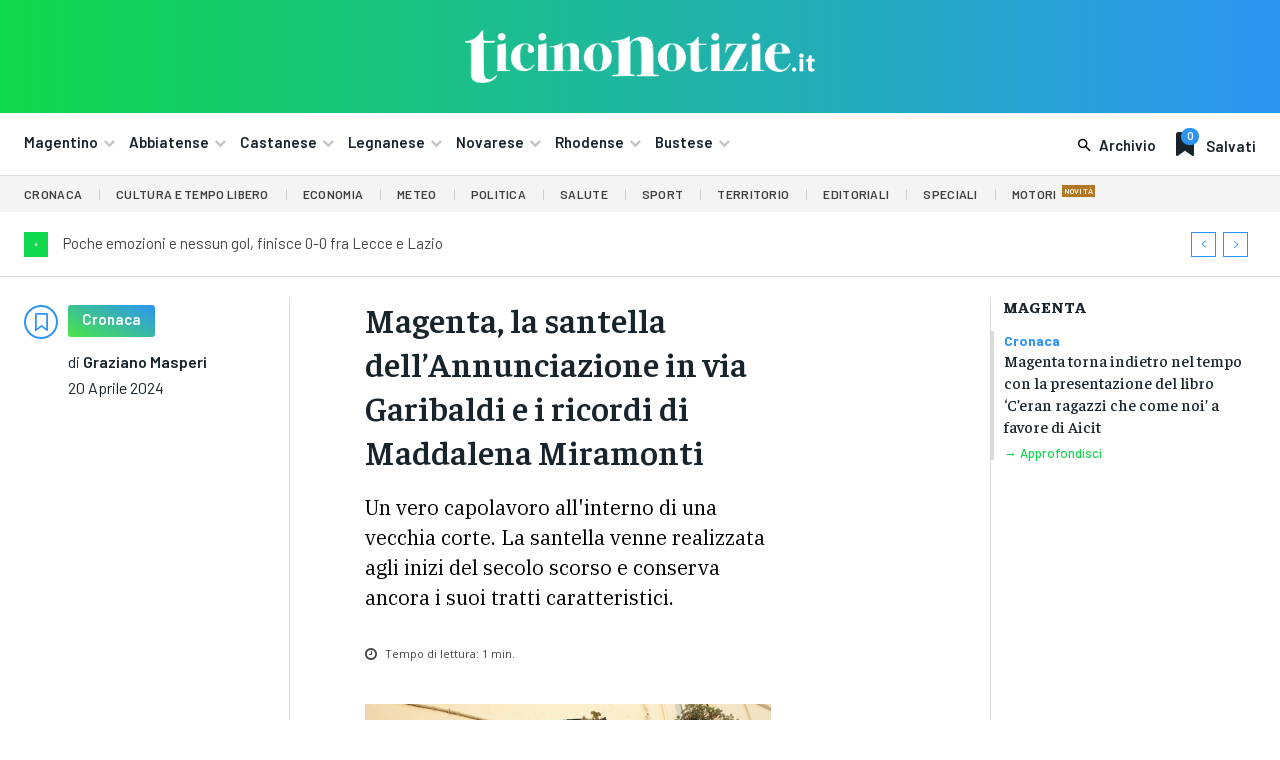

--- FILE ---
content_type: text/html; charset=UTF-8
request_url: https://ticinonotizie.it/magenta-la-santella-dellannunciazione-in-via-garibaldi-e-i-ricordi-di-maddalena-miramonti/
body_size: 92058
content:
<!doctype html >
<html lang="it-IT" prefix="og: http://ogp.me/ns# article: http://ogp.me/ns/article#">
<head>
    <meta charset="UTF-8" />
    <title>Magenta, la santella dell&#8217;Annunciazione in via Garibaldi e i ricordi di Maddalena Miramonti | Ticino Notizie</title>
    <meta name="viewport" content="width=device-width, initial-scale=1.0">
    <link rel="pingback" href="https://ticinonotizie.it/xmlrpc.php" />
    <meta name='robots' content='max-image-preview:large' />
	<style>img:is([sizes="auto" i], [sizes^="auto," i]) { contain-intrinsic-size: 3000px 1500px }</style>
	<link rel="icon" type="image/png" href="https://ticinonotizie.it/wp-content/uploads/2023/06/TN-Favicon-Principale-150x150.png"><link rel='dns-prefetch' href='//fonts.googleapis.com' />
<link rel="alternate" type="application/rss+xml" title="Ticino Notizie &raquo; Feed" href="https://ticinonotizie.it/feed/" />
<link rel="alternate" type="application/rss+xml" title="Ticino Notizie &raquo; Feed dei commenti" href="https://ticinonotizie.it/comments/feed/" />
<script type="text/javascript">
/* <![CDATA[ */
window._wpemojiSettings = {"baseUrl":"https:\/\/s.w.org\/images\/core\/emoji\/16.0.1\/72x72\/","ext":".png","svgUrl":"https:\/\/s.w.org\/images\/core\/emoji\/16.0.1\/svg\/","svgExt":".svg","source":{"concatemoji":"https:\/\/ticinonotizie.it\/wp-includes\/js\/wp-emoji-release.min.js?ver=6.8.3"}};
/*! This file is auto-generated */
!function(s,n){var o,i,e;function c(e){try{var t={supportTests:e,timestamp:(new Date).valueOf()};sessionStorage.setItem(o,JSON.stringify(t))}catch(e){}}function p(e,t,n){e.clearRect(0,0,e.canvas.width,e.canvas.height),e.fillText(t,0,0);var t=new Uint32Array(e.getImageData(0,0,e.canvas.width,e.canvas.height).data),a=(e.clearRect(0,0,e.canvas.width,e.canvas.height),e.fillText(n,0,0),new Uint32Array(e.getImageData(0,0,e.canvas.width,e.canvas.height).data));return t.every(function(e,t){return e===a[t]})}function u(e,t){e.clearRect(0,0,e.canvas.width,e.canvas.height),e.fillText(t,0,0);for(var n=e.getImageData(16,16,1,1),a=0;a<n.data.length;a++)if(0!==n.data[a])return!1;return!0}function f(e,t,n,a){switch(t){case"flag":return n(e,"\ud83c\udff3\ufe0f\u200d\u26a7\ufe0f","\ud83c\udff3\ufe0f\u200b\u26a7\ufe0f")?!1:!n(e,"\ud83c\udde8\ud83c\uddf6","\ud83c\udde8\u200b\ud83c\uddf6")&&!n(e,"\ud83c\udff4\udb40\udc67\udb40\udc62\udb40\udc65\udb40\udc6e\udb40\udc67\udb40\udc7f","\ud83c\udff4\u200b\udb40\udc67\u200b\udb40\udc62\u200b\udb40\udc65\u200b\udb40\udc6e\u200b\udb40\udc67\u200b\udb40\udc7f");case"emoji":return!a(e,"\ud83e\udedf")}return!1}function g(e,t,n,a){var r="undefined"!=typeof WorkerGlobalScope&&self instanceof WorkerGlobalScope?new OffscreenCanvas(300,150):s.createElement("canvas"),o=r.getContext("2d",{willReadFrequently:!0}),i=(o.textBaseline="top",o.font="600 32px Arial",{});return e.forEach(function(e){i[e]=t(o,e,n,a)}),i}function t(e){var t=s.createElement("script");t.src=e,t.defer=!0,s.head.appendChild(t)}"undefined"!=typeof Promise&&(o="wpEmojiSettingsSupports",i=["flag","emoji"],n.supports={everything:!0,everythingExceptFlag:!0},e=new Promise(function(e){s.addEventListener("DOMContentLoaded",e,{once:!0})}),new Promise(function(t){var n=function(){try{var e=JSON.parse(sessionStorage.getItem(o));if("object"==typeof e&&"number"==typeof e.timestamp&&(new Date).valueOf()<e.timestamp+604800&&"object"==typeof e.supportTests)return e.supportTests}catch(e){}return null}();if(!n){if("undefined"!=typeof Worker&&"undefined"!=typeof OffscreenCanvas&&"undefined"!=typeof URL&&URL.createObjectURL&&"undefined"!=typeof Blob)try{var e="postMessage("+g.toString()+"("+[JSON.stringify(i),f.toString(),p.toString(),u.toString()].join(",")+"));",a=new Blob([e],{type:"text/javascript"}),r=new Worker(URL.createObjectURL(a),{name:"wpTestEmojiSupports"});return void(r.onmessage=function(e){c(n=e.data),r.terminate(),t(n)})}catch(e){}c(n=g(i,f,p,u))}t(n)}).then(function(e){for(var t in e)n.supports[t]=e[t],n.supports.everything=n.supports.everything&&n.supports[t],"flag"!==t&&(n.supports.everythingExceptFlag=n.supports.everythingExceptFlag&&n.supports[t]);n.supports.everythingExceptFlag=n.supports.everythingExceptFlag&&!n.supports.flag,n.DOMReady=!1,n.readyCallback=function(){n.DOMReady=!0}}).then(function(){return e}).then(function(){var e;n.supports.everything||(n.readyCallback(),(e=n.source||{}).concatemoji?t(e.concatemoji):e.wpemoji&&e.twemoji&&(t(e.twemoji),t(e.wpemoji)))}))}((window,document),window._wpemojiSettings);
/* ]]> */
</script>
<style id='wp-emoji-styles-inline-css' type='text/css'>

	img.wp-smiley, img.emoji {
		display: inline !important;
		border: none !important;
		box-shadow: none !important;
		height: 1em !important;
		width: 1em !important;
		margin: 0 0.07em !important;
		vertical-align: -0.1em !important;
		background: none !important;
		padding: 0 !important;
	}
</style>
<link rel='stylesheet' id='wp-block-library-css' href='https://ticinonotizie.it/wp-includes/css/dist/block-library/style.min.css?ver=6.8.3' type='text/css' media='all' />
<style id='classic-theme-styles-inline-css' type='text/css'>
/*! This file is auto-generated */
.wp-block-button__link{color:#fff;background-color:#32373c;border-radius:9999px;box-shadow:none;text-decoration:none;padding:calc(.667em + 2px) calc(1.333em + 2px);font-size:1.125em}.wp-block-file__button{background:#32373c;color:#fff;text-decoration:none}
</style>
<style id='global-styles-inline-css' type='text/css'>
:root{--wp--preset--aspect-ratio--square: 1;--wp--preset--aspect-ratio--4-3: 4/3;--wp--preset--aspect-ratio--3-4: 3/4;--wp--preset--aspect-ratio--3-2: 3/2;--wp--preset--aspect-ratio--2-3: 2/3;--wp--preset--aspect-ratio--16-9: 16/9;--wp--preset--aspect-ratio--9-16: 9/16;--wp--preset--color--black: #000000;--wp--preset--color--cyan-bluish-gray: #abb8c3;--wp--preset--color--white: #ffffff;--wp--preset--color--pale-pink: #f78da7;--wp--preset--color--vivid-red: #cf2e2e;--wp--preset--color--luminous-vivid-orange: #ff6900;--wp--preset--color--luminous-vivid-amber: #fcb900;--wp--preset--color--light-green-cyan: #7bdcb5;--wp--preset--color--vivid-green-cyan: #00d084;--wp--preset--color--pale-cyan-blue: #8ed1fc;--wp--preset--color--vivid-cyan-blue: #0693e3;--wp--preset--color--vivid-purple: #9b51e0;--wp--preset--gradient--vivid-cyan-blue-to-vivid-purple: linear-gradient(135deg,rgba(6,147,227,1) 0%,rgb(155,81,224) 100%);--wp--preset--gradient--light-green-cyan-to-vivid-green-cyan: linear-gradient(135deg,rgb(122,220,180) 0%,rgb(0,208,130) 100%);--wp--preset--gradient--luminous-vivid-amber-to-luminous-vivid-orange: linear-gradient(135deg,rgba(252,185,0,1) 0%,rgba(255,105,0,1) 100%);--wp--preset--gradient--luminous-vivid-orange-to-vivid-red: linear-gradient(135deg,rgba(255,105,0,1) 0%,rgb(207,46,46) 100%);--wp--preset--gradient--very-light-gray-to-cyan-bluish-gray: linear-gradient(135deg,rgb(238,238,238) 0%,rgb(169,184,195) 100%);--wp--preset--gradient--cool-to-warm-spectrum: linear-gradient(135deg,rgb(74,234,220) 0%,rgb(151,120,209) 20%,rgb(207,42,186) 40%,rgb(238,44,130) 60%,rgb(251,105,98) 80%,rgb(254,248,76) 100%);--wp--preset--gradient--blush-light-purple: linear-gradient(135deg,rgb(255,206,236) 0%,rgb(152,150,240) 100%);--wp--preset--gradient--blush-bordeaux: linear-gradient(135deg,rgb(254,205,165) 0%,rgb(254,45,45) 50%,rgb(107,0,62) 100%);--wp--preset--gradient--luminous-dusk: linear-gradient(135deg,rgb(255,203,112) 0%,rgb(199,81,192) 50%,rgb(65,88,208) 100%);--wp--preset--gradient--pale-ocean: linear-gradient(135deg,rgb(255,245,203) 0%,rgb(182,227,212) 50%,rgb(51,167,181) 100%);--wp--preset--gradient--electric-grass: linear-gradient(135deg,rgb(202,248,128) 0%,rgb(113,206,126) 100%);--wp--preset--gradient--midnight: linear-gradient(135deg,rgb(2,3,129) 0%,rgb(40,116,252) 100%);--wp--preset--font-size--small: 11px;--wp--preset--font-size--medium: 20px;--wp--preset--font-size--large: 32px;--wp--preset--font-size--x-large: 42px;--wp--preset--font-size--regular: 15px;--wp--preset--font-size--larger: 50px;--wp--preset--spacing--20: 0.44rem;--wp--preset--spacing--30: 0.67rem;--wp--preset--spacing--40: 1rem;--wp--preset--spacing--50: 1.5rem;--wp--preset--spacing--60: 2.25rem;--wp--preset--spacing--70: 3.38rem;--wp--preset--spacing--80: 5.06rem;--wp--preset--shadow--natural: 6px 6px 9px rgba(0, 0, 0, 0.2);--wp--preset--shadow--deep: 12px 12px 50px rgba(0, 0, 0, 0.4);--wp--preset--shadow--sharp: 6px 6px 0px rgba(0, 0, 0, 0.2);--wp--preset--shadow--outlined: 6px 6px 0px -3px rgba(255, 255, 255, 1), 6px 6px rgba(0, 0, 0, 1);--wp--preset--shadow--crisp: 6px 6px 0px rgba(0, 0, 0, 1);}:where(.is-layout-flex){gap: 0.5em;}:where(.is-layout-grid){gap: 0.5em;}body .is-layout-flex{display: flex;}.is-layout-flex{flex-wrap: wrap;align-items: center;}.is-layout-flex > :is(*, div){margin: 0;}body .is-layout-grid{display: grid;}.is-layout-grid > :is(*, div){margin: 0;}:where(.wp-block-columns.is-layout-flex){gap: 2em;}:where(.wp-block-columns.is-layout-grid){gap: 2em;}:where(.wp-block-post-template.is-layout-flex){gap: 1.25em;}:where(.wp-block-post-template.is-layout-grid){gap: 1.25em;}.has-black-color{color: var(--wp--preset--color--black) !important;}.has-cyan-bluish-gray-color{color: var(--wp--preset--color--cyan-bluish-gray) !important;}.has-white-color{color: var(--wp--preset--color--white) !important;}.has-pale-pink-color{color: var(--wp--preset--color--pale-pink) !important;}.has-vivid-red-color{color: var(--wp--preset--color--vivid-red) !important;}.has-luminous-vivid-orange-color{color: var(--wp--preset--color--luminous-vivid-orange) !important;}.has-luminous-vivid-amber-color{color: var(--wp--preset--color--luminous-vivid-amber) !important;}.has-light-green-cyan-color{color: var(--wp--preset--color--light-green-cyan) !important;}.has-vivid-green-cyan-color{color: var(--wp--preset--color--vivid-green-cyan) !important;}.has-pale-cyan-blue-color{color: var(--wp--preset--color--pale-cyan-blue) !important;}.has-vivid-cyan-blue-color{color: var(--wp--preset--color--vivid-cyan-blue) !important;}.has-vivid-purple-color{color: var(--wp--preset--color--vivid-purple) !important;}.has-black-background-color{background-color: var(--wp--preset--color--black) !important;}.has-cyan-bluish-gray-background-color{background-color: var(--wp--preset--color--cyan-bluish-gray) !important;}.has-white-background-color{background-color: var(--wp--preset--color--white) !important;}.has-pale-pink-background-color{background-color: var(--wp--preset--color--pale-pink) !important;}.has-vivid-red-background-color{background-color: var(--wp--preset--color--vivid-red) !important;}.has-luminous-vivid-orange-background-color{background-color: var(--wp--preset--color--luminous-vivid-orange) !important;}.has-luminous-vivid-amber-background-color{background-color: var(--wp--preset--color--luminous-vivid-amber) !important;}.has-light-green-cyan-background-color{background-color: var(--wp--preset--color--light-green-cyan) !important;}.has-vivid-green-cyan-background-color{background-color: var(--wp--preset--color--vivid-green-cyan) !important;}.has-pale-cyan-blue-background-color{background-color: var(--wp--preset--color--pale-cyan-blue) !important;}.has-vivid-cyan-blue-background-color{background-color: var(--wp--preset--color--vivid-cyan-blue) !important;}.has-vivid-purple-background-color{background-color: var(--wp--preset--color--vivid-purple) !important;}.has-black-border-color{border-color: var(--wp--preset--color--black) !important;}.has-cyan-bluish-gray-border-color{border-color: var(--wp--preset--color--cyan-bluish-gray) !important;}.has-white-border-color{border-color: var(--wp--preset--color--white) !important;}.has-pale-pink-border-color{border-color: var(--wp--preset--color--pale-pink) !important;}.has-vivid-red-border-color{border-color: var(--wp--preset--color--vivid-red) !important;}.has-luminous-vivid-orange-border-color{border-color: var(--wp--preset--color--luminous-vivid-orange) !important;}.has-luminous-vivid-amber-border-color{border-color: var(--wp--preset--color--luminous-vivid-amber) !important;}.has-light-green-cyan-border-color{border-color: var(--wp--preset--color--light-green-cyan) !important;}.has-vivid-green-cyan-border-color{border-color: var(--wp--preset--color--vivid-green-cyan) !important;}.has-pale-cyan-blue-border-color{border-color: var(--wp--preset--color--pale-cyan-blue) !important;}.has-vivid-cyan-blue-border-color{border-color: var(--wp--preset--color--vivid-cyan-blue) !important;}.has-vivid-purple-border-color{border-color: var(--wp--preset--color--vivid-purple) !important;}.has-vivid-cyan-blue-to-vivid-purple-gradient-background{background: var(--wp--preset--gradient--vivid-cyan-blue-to-vivid-purple) !important;}.has-light-green-cyan-to-vivid-green-cyan-gradient-background{background: var(--wp--preset--gradient--light-green-cyan-to-vivid-green-cyan) !important;}.has-luminous-vivid-amber-to-luminous-vivid-orange-gradient-background{background: var(--wp--preset--gradient--luminous-vivid-amber-to-luminous-vivid-orange) !important;}.has-luminous-vivid-orange-to-vivid-red-gradient-background{background: var(--wp--preset--gradient--luminous-vivid-orange-to-vivid-red) !important;}.has-very-light-gray-to-cyan-bluish-gray-gradient-background{background: var(--wp--preset--gradient--very-light-gray-to-cyan-bluish-gray) !important;}.has-cool-to-warm-spectrum-gradient-background{background: var(--wp--preset--gradient--cool-to-warm-spectrum) !important;}.has-blush-light-purple-gradient-background{background: var(--wp--preset--gradient--blush-light-purple) !important;}.has-blush-bordeaux-gradient-background{background: var(--wp--preset--gradient--blush-bordeaux) !important;}.has-luminous-dusk-gradient-background{background: var(--wp--preset--gradient--luminous-dusk) !important;}.has-pale-ocean-gradient-background{background: var(--wp--preset--gradient--pale-ocean) !important;}.has-electric-grass-gradient-background{background: var(--wp--preset--gradient--electric-grass) !important;}.has-midnight-gradient-background{background: var(--wp--preset--gradient--midnight) !important;}.has-small-font-size{font-size: var(--wp--preset--font-size--small) !important;}.has-medium-font-size{font-size: var(--wp--preset--font-size--medium) !important;}.has-large-font-size{font-size: var(--wp--preset--font-size--large) !important;}.has-x-large-font-size{font-size: var(--wp--preset--font-size--x-large) !important;}
:where(.wp-block-post-template.is-layout-flex){gap: 1.25em;}:where(.wp-block-post-template.is-layout-grid){gap: 1.25em;}
:where(.wp-block-columns.is-layout-flex){gap: 2em;}:where(.wp-block-columns.is-layout-grid){gap: 2em;}
:root :where(.wp-block-pullquote){font-size: 1.5em;line-height: 1.6;}
</style>
<link rel='stylesheet' id='td-plugin-multi-purpose-css' href='https://ticinonotizie.it/wp-content/plugins/td-composer/td-multi-purpose/style.css?ver=e462493fbefecc1c77b3f5de91c3f3ed' type='text/css' media='all' />
<link rel='stylesheet' id='google-fonts-style-css' href='https://fonts.googleapis.com/css?family=Barlow%3A400%2C300%2C300italic%2C400italic%2C500%2C500italic%2C600%2C700%2C700italic%2C800%2C900%2C900italic%7COpen+Sans%3A400%2C600%2C700%2C300%2C300italic%2C400italic%2C500%2C500italic%2C700italic%2C800%2C900%2C900italic%7CRoboto%3A400%2C600%2C700%2C300%2C300italic%2C400italic%2C500%2C500italic%2C700italic%2C800%2C900%2C900italic%7CBarlow+Condensed%3A600%2C400%7CRubik%3A600%2C400%7CBarlow%3A600%2C500%2C400%2C700%7CFaustina%3A800%2C600%2C500%2C700%2C400%7CIBM+Plex+Serif%3A400%2C700&#038;display=swap&#038;ver=12.7.2' type='text/css' media='all' />
<link rel='stylesheet' id='td-theme-css' href='https://ticinonotizie.it/wp-content/themes/Newspaper/style.css?ver=12.7.2' type='text/css' media='all' />
<style id='td-theme-inline-css' type='text/css'>@media (max-width:767px){.td-header-desktop-wrap{display:none}}@media (min-width:767px){.td-header-mobile-wrap{display:none}}</style>
<link rel='stylesheet' id='td-theme-child-css' href='https://ticinonotizie.it/wp-content/themes/Newspaper-child/style.css?ver=12.7.2c' type='text/css' media='all' />
<link rel='stylesheet' id='font_awesome-css' href='https://ticinonotizie.it/wp-content/plugins/td-composer/assets/fonts/font-awesome/font-awesome.css?ver=e462493fbefecc1c77b3f5de91c3f3ed' type='text/css' media='all' />
<link rel='stylesheet' id='open_iconic-css' href='https://ticinonotizie.it/wp-content/plugins/td-composer/assets/fonts/open-iconic/open-iconic.css?ver=e462493fbefecc1c77b3f5de91c3f3ed' type='text/css' media='all' />
<link rel='stylesheet' id='td-legacy-framework-front-style-css' href='https://ticinonotizie.it/wp-content/plugins/td-composer/legacy/Newspaper/assets/css/td_legacy_main.css?ver=e462493fbefecc1c77b3f5de91c3f3ed' type='text/css' media='all' />
<link rel='stylesheet' id='tdb_style_cloud_templates_front-css' href='https://ticinonotizie.it/wp-content/plugins/td-cloud-library/assets/css/tdb_main.css?ver=94753ae56b0030d8cbea6a556906ceb0' type='text/css' media='all' />
<script type="text/javascript" src="https://ticinonotizie.it/wp-includes/js/jquery/jquery.min.js?ver=3.7.1" id="jquery-core-js"></script>
<script type="text/javascript" src="https://ticinonotizie.it/wp-includes/js/jquery/jquery-migrate.min.js?ver=3.4.1" id="jquery-migrate-js"></script>
<link rel="https://api.w.org/" href="https://ticinonotizie.it/wp-json/" /><link rel="alternate" title="JSON" type="application/json" href="https://ticinonotizie.it/wp-json/wp/v2/posts/565697" /><link rel="EditURI" type="application/rsd+xml" title="RSD" href="https://ticinonotizie.it/xmlrpc.php?rsd" />
<meta name="generator" content="WordPress 6.8.3" />
<link rel="canonical" href="https://ticinonotizie.it/magenta-la-santella-dellannunciazione-in-via-garibaldi-e-i-ricordi-di-maddalena-miramonti/" />
<link rel='shortlink' href='https://ticinonotizie.it/?p=565697' />
<link rel="alternate" title="oEmbed (JSON)" type="application/json+oembed" href="https://ticinonotizie.it/wp-json/oembed/1.0/embed?url=https%3A%2F%2Fticinonotizie.it%2Fmagenta-la-santella-dellannunciazione-in-via-garibaldi-e-i-ricordi-di-maddalena-miramonti%2F" />
<link rel="alternate" title="oEmbed (XML)" type="text/xml+oembed" href="https://ticinonotizie.it/wp-json/oembed/1.0/embed?url=https%3A%2F%2Fticinonotizie.it%2Fmagenta-la-santella-dellannunciazione-in-via-garibaldi-e-i-ricordi-di-maddalena-miramonti%2F&#038;format=xml" />

<!-- This site is using AdRotate Professional v5.23.2 to display their advertisements - https://ajdg.solutions/ -->
<!-- AdRotate CSS -->
<style type="text/css" media="screen">
	.gtndfmi { margin:0px; padding:0px; overflow:hidden; line-height:1; zoom:1; }
	.gtndfmi img { height:auto; }
	.gtndfmi-col { position:relative; float:left; }
	.gtndfmi-col:first-child { margin-left: 0; }
	.gtndfmi-col:last-child { margin-right: 0; }
	.gtndfmi-wall { display:block; position:fixed; left:0; top:0; width:100%; height:100%; z-index:-1; }
	.woocommerce-page .gtndfmi, .bbpress-wrapper .gtndfmi { margin: 20px auto; clear:both; }
	.gtndfmi-1 {  width:100%; max-width:400px;  height:100%; max-height:400px; margin: 0 auto; }
	.gtndfmi-2 {  width:100%; max-width:400px;  height:100%; max-height:400px; margin: 0 auto; }
	.gtndfmi-4 {  width:100%; max-width:400px;  height:100%; max-height:400px; margin: 0 auto; }
	.gtndfmi-6 { margin:0px 0px 0px 0px; width:100%; max-width:400px; height:100%; max-height:400px; }
	@media only screen and (max-width: 480px) {
		.gtndfmi-col, .gtndfmi-dyn, .gtndfmi-single { width:100%; margin-left:0; margin-right:0; }
		.woocommerce-page .gtndfmi, .bbpress-wrapper .gtndfmi { margin: 10px auto; }
	}
</style>
<!-- /AdRotate CSS -->

<script async src="https://pagead2.googlesyndication.com/pagead/js/adsbygoogle.js?client=ca-pub-8786724673094356"
     crossorigin="anonymous"></script>

<meta property="og:title" name="og:title" content="Magenta, la santella dell&#8217;Annunciazione in via Garibaldi e i ricordi di Maddalena Miramonti" />
<meta property="og:type" name="og:type" content="article" />
<meta property="og:image" name="og:image" content="https://ticinonotizie.it/wp-content/uploads/2024/04/sant-aspect-ratio-535-375-1024x718.jpg" />
<meta property="og:image" name="og:image" content="https://ticinonotizie.it/wp-content/uploads/2024/04/sant-1024x768.jpg" />
<meta property="og:url" name="og:url" content="https://ticinonotizie.it/magenta-la-santella-dellannunciazione-in-via-garibaldi-e-i-ricordi-di-maddalena-miramonti/" />
<meta property="og:description" name="og:description" content="Si nascondono veri tesori nelle vecchie corti del centro di Magenta. Abbiamo incontrato l’altro giorno Maddalena Miramonti che ci ha parlato della santella che si trova nel suo cortile. Ci troviamo in via Garibaldi, di fronte alla piazzetta Parmigiani. Sul lato opposto c’è l’oratorio di San Martino e dal cortile si apprezza la vista del [...]" />
<meta property="og:locale" name="og:locale" content="it_IT" />
<meta property="og:site_name" name="og:site_name" content="Ticino Notizie" />
<meta property="twitter:card" name="twitter:card" content="summary_large_image" />
<meta property="article:section" name="article:section" content="Cronaca" />
<meta property="article:published_time" name="article:published_time" content="2024-04-20T17:02:05+02:00" />
<meta property="article:modified_time" name="article:modified_time" content="2024-04-20T17:02:05+02:00" />
<meta property="article:author" name="article:author" content="https://ticinonotizie.it/author/graziano-masperi/" />
    <script>
        window.tdb_global_vars = {"wpRestUrl":"https:\/\/ticinonotizie.it\/wp-json\/","permalinkStructure":"\/%postname%\/"};
        window.tdb_p_autoload_vars = {"isAjax":false,"isAdminBarShowing":false,"autoloadStatus":"off","origPostEditUrl":null};
    </script>
    
    <style id="tdb-global-colors">:root{--lc-contrast-co1:#0CB43F;--lc-contrast-co2:#10d84c;--lc-white:#FFFFFF;--lc-lgrey:#dadada;--lc-lgrey-c1:#cedfea;--lc-mgrey:#C1C6CA;--lc-primary:#2d94f3;--lc-lprimary:#94d5ff;--lc-dprimary:#007ac8;--lc-black:#18242c;--lc-greyish:#EEF0F4;--lc-dark-blue:#0F4A71;--lc-dark-grey:#969FA4;--lc-darker-blue:#00619F;--cs-bg-grey:#f8f5f4;--cs-shadow:#e8e8e8;--cs-black:#0d1f2d;--cs-red:#FF9334;--cs-blue:#2639e2;--cs-dark-blue:#1a28a3;--cs-grey:#e0dcd4;--cs-white:#FFFFFF;--cs-text-grey:#A7AFB5;--cs-bg-grey2:#F9F9F9;--cs-light-blue:#569DFF;--cs-text-dark-grey:#787E84;--job-hunt-grey:#F3F3F3;--job-hunt-accent:#2623D3;--job-hunt-white:#FFFFFF;--job-hunt-black:#000000;--job-hunt-sep:#DADFE7;--job-hunt-shadow:rgba(16,24,40,0.05);--job-hunt-sep-light:#EAEDF1;--job-hunt-light-text:#697586;--job-hunt-sep-dark:#B4BFCA;--job-hunt-darker-text:#494F5C;--job-hunt-accent-transparent:rgba(38,35,211,0.1);--job-hunt-shadow-darker:rgba(16,24,40,0.3);--accent-color:#fff}</style>

    
	            <style id="tdb-global-fonts">
                
:root{--sans-serif:Barlow;--serif:Faustina;}
            </style>
            
<!-- JS generated by theme -->

<script type="text/javascript" id="td-generated-header-js">
    
    

	    var tdBlocksArray = []; //here we store all the items for the current page

	    // td_block class - each ajax block uses a object of this class for requests
	    function tdBlock() {
		    this.id = '';
		    this.block_type = 1; //block type id (1-234 etc)
		    this.atts = '';
		    this.td_column_number = '';
		    this.td_current_page = 1; //
		    this.post_count = 0; //from wp
		    this.found_posts = 0; //from wp
		    this.max_num_pages = 0; //from wp
		    this.td_filter_value = ''; //current live filter value
		    this.is_ajax_running = false;
		    this.td_user_action = ''; // load more or infinite loader (used by the animation)
		    this.header_color = '';
		    this.ajax_pagination_infinite_stop = ''; //show load more at page x
	    }

        // td_js_generator - mini detector
        ( function () {
            var htmlTag = document.getElementsByTagName("html")[0];

	        if ( navigator.userAgent.indexOf("MSIE 10.0") > -1 ) {
                htmlTag.className += ' ie10';
            }

            if ( !!navigator.userAgent.match(/Trident.*rv\:11\./) ) {
                htmlTag.className += ' ie11';
            }

	        if ( navigator.userAgent.indexOf("Edge") > -1 ) {
                htmlTag.className += ' ieEdge';
            }

            if ( /(iPad|iPhone|iPod)/g.test(navigator.userAgent) ) {
                htmlTag.className += ' td-md-is-ios';
            }

            var user_agent = navigator.userAgent.toLowerCase();
            if ( user_agent.indexOf("android") > -1 ) {
                htmlTag.className += ' td-md-is-android';
            }

            if ( -1 !== navigator.userAgent.indexOf('Mac OS X')  ) {
                htmlTag.className += ' td-md-is-os-x';
            }

            if ( /chrom(e|ium)/.test(navigator.userAgent.toLowerCase()) ) {
               htmlTag.className += ' td-md-is-chrome';
            }

            if ( -1 !== navigator.userAgent.indexOf('Firefox') ) {
                htmlTag.className += ' td-md-is-firefox';
            }

            if ( -1 !== navigator.userAgent.indexOf('Safari') && -1 === navigator.userAgent.indexOf('Chrome') ) {
                htmlTag.className += ' td-md-is-safari';
            }

            if( -1 !== navigator.userAgent.indexOf('IEMobile') ){
                htmlTag.className += ' td-md-is-iemobile';
            }

        })();

        var tdLocalCache = {};

        ( function () {
            "use strict";

            tdLocalCache = {
                data: {},
                remove: function (resource_id) {
                    delete tdLocalCache.data[resource_id];
                },
                exist: function (resource_id) {
                    return tdLocalCache.data.hasOwnProperty(resource_id) && tdLocalCache.data[resource_id] !== null;
                },
                get: function (resource_id) {
                    return tdLocalCache.data[resource_id];
                },
                set: function (resource_id, cachedData) {
                    tdLocalCache.remove(resource_id);
                    tdLocalCache.data[resource_id] = cachedData;
                }
            };
        })();

    
    
var td_viewport_interval_list=[{"limitBottom":767,"sidebarWidth":228},{"limitBottom":1018,"sidebarWidth":300},{"limitBottom":1140,"sidebarWidth":324}];
var tds_general_modal_image_disable_mob="yes";
var tdc_is_installed="yes";
var tdc_domain_active=false;
var td_ajax_url="https:\/\/ticinonotizie.it\/wp-admin\/admin-ajax.php?td_theme_name=Newspaper&v=12.7.2";
var td_get_template_directory_uri="https:\/\/ticinonotizie.it\/wp-content\/plugins\/td-composer\/legacy\/common";
var tds_snap_menu="";
var tds_logo_on_sticky="";
var tds_header_style="";
var td_please_wait="Per favore attendi...";
var td_email_user_pass_incorrect="Utente o password errata!";
var td_email_user_incorrect="Email o Username errati!";
var td_email_incorrect="Email non corretta!";
var td_user_incorrect="Nome utente errato!";
var td_email_user_empty="Email o nome utente vuoto!";
var td_pass_empty="Passa vuoto!";
var td_pass_pattern_incorrect="Modello di passaggio non valido!";
var td_retype_pass_incorrect="Retyped Pass incorrect!";
var tds_more_articles_on_post_enable="";
var tds_more_articles_on_post_time_to_wait="";
var tds_more_articles_on_post_pages_distance_from_top=0;
var tds_captcha="";
var tds_theme_color_site_wide="#4db2ec";
var tds_smart_sidebar="";
var tdThemeName="Newspaper";
var tdThemeNameWl="Newspaper";
var td_magnific_popup_translation_tPrev="Precedente (Freccia Sinistra)";
var td_magnific_popup_translation_tNext="Successivo (tasto freccia destra)";
var td_magnific_popup_translation_tCounter="%curr% di %total%";
var td_magnific_popup_translation_ajax_tError="Il contenuto di %url% non pu\u00f2 essere caricato.";
var td_magnific_popup_translation_image_tError="L'immagine #%curr% non pu\u00f2 essere caricata";
var tdBlockNonce="3fdfddf731";
var tdMobileMenu="enabled";
var tdMobileSearch="enabled";
var tdDateNamesI18n={"month_names":["Gennaio","Febbraio","Marzo","Aprile","Maggio","Giugno","Luglio","Agosto","Settembre","Ottobre","Novembre","Dicembre"],"month_names_short":["Gen","Feb","Mar","Apr","Mag","Giu","Lug","Ago","Set","Ott","Nov","Dic"],"day_names":["domenica","luned\u00ec","marted\u00ec","mercoled\u00ec","gioved\u00ec","venerd\u00ec","sabato"],"day_names_short":["Dom","Lun","Mar","Mer","Gio","Ven","Sab"]};
var tdb_modal_confirm="Save";
var tdb_modal_cancel="Cancel";
var tdb_modal_confirm_alt="Yes";
var tdb_modal_cancel_alt="No";
var td_deploy_mode="deploy";
var td_ad_background_click_link="";
var td_ad_background_click_target="";
</script>


<!-- Header style compiled by theme -->

<style>.td_module_wrap .td-image-wrap:before{content:'';position:absolute;top:0;left:0;width:100%;height:100%;background-image:url(https://ticinonotizie.it/wp-content/uploads/2023/10/ticinonotizie.png);background-repeat:no-repeat;background-size:cover;background-position:center;z-index:-1}.td-mobile-content .td-mobile-main-menu>li>a{font-family:Barlow}.td-mobile-content .sub-menu a{font-family:Barlow}#td-mobile-nav,#td-mobile-nav .wpb_button,.td-search-wrap-mob{font-family:Barlow}.td-loader-gif::before{content:'';width:100%;height:100%;position:absolute;top:0;left:0;background-image:url('https://ticinonotizie.it/wp-content/uploads/2023/01/cropped-TN-Favicon-Principale-e1685033686526.png');background-size:contain;animation:pulse 0.8s infinite;transition:none!important;background-repeat:no-repeat;background-position:center center}@keyframes pulse{0%{opacity:0.6}50%{opacity:1.0}100%{opacity:0.6}}.td-lb-box{display:none!important}:root{--td_excl_label:'ESCLUSIVO';--td_mobile_gradient_one_mob:#18242c;--td_mobile_gradient_two_mob:#18242c;--td_mobile_text_active_color:#48b0f2;--td_mobile_button_background_mob:#48b0f2;--td_mobile_button_color_mob:#ffffff}</style>

<meta name="google-adsense-account" content="ca-pub-8786724673094356">

<!-- Google tag (gtag.js) -->
<script async src="https://www.googletagmanager.com/gtag/js?id=G-1WZENP3JTK"></script>
<script>
  window.dataLayer = window.dataLayer || [];
  function gtag(){dataLayer.push(arguments);}
  gtag('js', new Date());

  gtag('config', 'G-1WZENP3JTK');
</script><link rel="icon" href="https://ticinonotizie.it/wp-content/uploads/2023/06/cropped-TN-Favicon-Principale-150x150.png" sizes="32x32" />
<link rel="icon" href="https://ticinonotizie.it/wp-content/uploads/2023/06/cropped-TN-Favicon-Principale-300x300.png" sizes="192x192" />
<link rel="apple-touch-icon" href="https://ticinonotizie.it/wp-content/uploads/2023/06/cropped-TN-Favicon-Principale-300x300.png" />
<meta name="msapplication-TileImage" content="https://ticinonotizie.it/wp-content/uploads/2023/06/cropped-TN-Favicon-Principale-300x300.png" />

<!-- Button style compiled by theme -->

<style></style>

	<style id="tdw-css-placeholder"></style></head>

<body class="wp-singular post-template-default single single-post postid-565697 single-format-standard wp-theme-Newspaper wp-child-theme-Newspaper-child magenta-la-santella-dellannunciazione-in-via-garibaldi-e-i-ricordi-di-maddalena-miramonti global-block-template-1 tdb_template_410359 tdb-template  tdc-header-template  tdc-footer-template td-full-layout" itemscope="itemscope" itemtype="https://schema.org/WebPage">

    
    <div class="td-menu-background" style="visibility:hidden"></div>
<div id="td-mobile-nav" style="visibility:hidden">
    <div class="td-mobile-container">
        <!-- mobile menu top section -->
        <div class="td-menu-socials-wrap">
            <!-- socials -->
            <div class="td-menu-socials">
                            </div>
            <!-- close button -->
            <div class="td-mobile-close">
                <span><i class="td-icon-close-mobile"></i></span>
            </div>
        </div>

        <!-- login section -->
                    <div class="td-menu-login-section">
                
    <div class="td-guest-wrap">
        <div class="td-menu-login"><a id="login-link-mob">Registrati</a></div>
    </div>
            </div>
        
        <!-- menu section -->
        <div class="td-mobile-content">
            <div class="menu-tn-desk-header-menu-container"><ul id="menu-tn-desk-header-menu-2" class="td-mobile-main-menu"><li class="menu-item menu-item-type-taxonomy menu-item-object-localita current-post-ancestor menu-item-first menu-item-428176"><a href="https://ticinonotizie.it/localita/magentino/">Magentino</a></li>
<li class="menu-item menu-item-type-taxonomy menu-item-object-localita menu-item-428177"><a href="https://ticinonotizie.it/localita/abbiatense/">Abbiatense</a></li>
<li class="menu-item menu-item-type-taxonomy menu-item-object-localita menu-item-528014"><a href="https://ticinonotizie.it/localita/castanese/">Castanese</a></li>
<li class="menu-item menu-item-type-taxonomy menu-item-object-localita menu-item-426527"><a href="https://ticinonotizie.it/localita/legnanese/">Legnanese</a></li>
<li class="menu-item menu-item-type-taxonomy menu-item-object-localita menu-item-426528"><a href="https://ticinonotizie.it/localita/novarese/">Novarese</a></li>
<li class="menu-item menu-item-type-taxonomy menu-item-object-localita menu-item-426529"><a href="https://ticinonotizie.it/localita/rhodense/">Rhodense</a></li>
<li class="menu-item menu-item-type-taxonomy menu-item-object-localita menu-item-426530"><a href="https://ticinonotizie.it/localita/bustese/">Bustese</a></li>
</ul></div>        </div>
    </div>

    <!-- register/login section -->
            <div id="login-form-mobile" class="td-register-section">
            
            <div id="td-login-mob" class="td-login-animation td-login-hide-mob">
            	<!-- close button -->
	            <div class="td-login-close">
	                <span class="td-back-button"><i class="td-icon-read-down"></i></span>
	                <div class="td-login-title">Registrati</div>
	                <!-- close button -->
		            <div class="td-mobile-close">
		                <span><i class="td-icon-close-mobile"></i></span>
		            </div>
	            </div>
	            <form class="td-login-form-wrap" action="#" method="post">
	                <div class="td-login-panel-title"><span>Benvenuto!</span>Accedi al tuo account</div>
	                <div class="td_display_err"></div>
	                <div class="td-login-inputs"><input class="td-login-input" autocomplete="username" type="text" name="login_email" id="login_email-mob" value="" required><label for="login_email-mob">il tuo username</label></div>
	                <div class="td-login-inputs"><input class="td-login-input" autocomplete="current-password" type="password" name="login_pass" id="login_pass-mob" value="" required><label for="login_pass-mob">la tua password</label></div>
	                <input type="button" name="login_button" id="login_button-mob" class="td-login-button" value="ACCEDI">
	                
					
	                <div class="td-login-info-text">
	                <a href="#" id="forgot-pass-link-mob">Password dimenticata?</a>
	                </div>
	                <div class="td-login-register-link">
	                
	                </div>
	                
	                <div class="td-login-info-text"><a class="privacy-policy-link" href="https://ticinonotizie.it/privacy-policy/">Privacy Policy</a></div>

                </form>
            </div>

            
            
            
            
            <div id="td-forgot-pass-mob" class="td-login-animation td-login-hide-mob">
                <!-- close button -->
	            <div class="td-forgot-pass-close">
	                <a href="#" aria-label="Back" class="td-back-button"><i class="td-icon-read-down"></i></a>
	                <div class="td-login-title">Recupero della password</div>
	            </div>
	            <div class="td-login-form-wrap">
	                <div class="td-login-panel-title">Recupera la tua password</div>
	                <div class="td_display_err"></div>
	                <div class="td-login-inputs"><input class="td-login-input" type="text" name="forgot_email" id="forgot_email-mob" value="" required><label for="forgot_email-mob">La tua email</label></div>
	                <input type="button" name="forgot_button" id="forgot_button-mob" class="td-login-button" value="Invia la mia password">
                </div>
            </div>
        </div>
    </div><div class="td-search-background" style="visibility:hidden"></div>
<div class="td-search-wrap-mob" style="visibility:hidden">
	<div class="td-drop-down-search">
		<form method="get" class="td-search-form" action="https://ticinonotizie.it/">
			<!-- close button -->
			<div class="td-search-close">
				<span><i class="td-icon-close-mobile"></i></span>
			</div>
			<div role="search" class="td-search-input">
				<span>Cerca</span>
				<input id="td-header-search-mob" type="text" value="" name="s" autocomplete="off" />
			</div>
		</form>
		<div id="td-aj-search-mob" class="td-ajax-search-flex"></div>
	</div>
</div>
    <div id="td-outer-wrap" class="td-theme-wrap">

                    <div class="td-header-template-wrap" style="position: relative">
                                <div class="td-header-mobile-wrap ">
                    <div id="tdi_1" class="tdc-zone"><div class="tdc_zone tdi_2  wpb_row td-pb-row"  >
<style scoped>.tdi_2{min-height:0}.td-header-mobile-wrap{position:relative;width:100%}</style><div id="tdi_3" class="tdc-row stretch_row"><div class="vc_row tdi_4 lc-header-mobile-border wpb_row td-pb-row tdc-element-style tdc-row-content-vert-center" >
<style scoped>.tdi_4,.tdi_4 .tdc-columns{min-height:0}.tdi_4>.td-element-style:after{content:''!important;width:100%!important;height:100%!important;position:absolute!important;top:0!important;left:0!important;z-index:0!important;display:block!important;background:-webkit-linear-gradient(45deg,#49e547,var(--lc-primary));background:linear-gradient(45deg,#49e547,var(--lc-primary))}.tdi_4,.tdi_4 .tdc-columns{display:block}.tdi_4 .tdc-columns{width:100%}.tdi_4:before,.tdi_4:after{display:table}@media (min-width:767px){.tdi_4.tdc-row-content-vert-center,.tdi_4.tdc-row-content-vert-center .tdc-columns{display:flex;align-items:center;flex:1}.tdi_4.tdc-row-content-vert-bottom,.tdi_4.tdc-row-content-vert-bottom .tdc-columns{display:flex;align-items:flex-end;flex:1}.tdi_4.tdc-row-content-vert-center .td_block_wrap{vertical-align:middle}.tdi_4.tdc-row-content-vert-bottom .td_block_wrap{vertical-align:bottom}}@media (max-width:767px){.tdi_4{padding-top:10px!important;padding-bottom:10px!important;display:none!important;position:relative}}</style>
<div class="tdi_3_rand_style td-element-style" ><div class="td-element-style-before"><style>@media (max-width:767px){.tdi_3_rand_style>.td-element-style-before{content:''!important;width:100%!important;height:100%!important;position:absolute!important;top:0!important;left:0!important;display:block!important;z-index:0!important;border-color:var(--lc-lgrey)!important;border-style:solid!important;background-size:cover!important;background-position:center top!important}}</style></div><style>@media (max-width:767px){.tdi_3_rand_style{background-color:var(--lc-white)!important}}</style></div><div class="vc_column tdi_6  wpb_column vc_column_container tdc-column td-pb-span4">
<style scoped>.tdi_6{vertical-align:baseline}.tdi_6>.wpb_wrapper,.tdi_6>.wpb_wrapper>.tdc-elements{display:block}.tdi_6>.wpb_wrapper>.tdc-elements{width:100%}.tdi_6>.wpb_wrapper>.vc_row_inner{width:auto}.tdi_6>.wpb_wrapper{width:auto;height:auto}</style><div class="wpb_wrapper" ><div class="tdm_block td_block_wrap td_block_wrap tdm_block_popup tdi_7 td-pb-border-top td_block_template_1"  data-td-block-uid="tdi_7" >
<style>.tdi_7{margin-bottom:0px!important}</style>
<style>.tdm-popup-modal-prevent-scroll{overflow:hidden}.tdm-popup-modal-wrap,.tdm-popup-modal-bg{top:0;left:0;width:100%;height:100%}.tdm-popup-modal-wrap{position:fixed;display:flex;z-index:10002}.tdm-popup-modal-bg{position:absolute}.tdm-popup-modal{display:flex;flex-direction:column;position:relative;background-color:#fff;width:700px;max-width:100%;max-height:100%;border-radius:3px;overflow:hidden;z-index:1}.tdm-pm-header{display:flex;align-items:center;width:100%;padding:19px 25px 16px;z-index:10}.tdm-pmh-title{margin:0;padding:0;font-size:18px;line-height:1.2;font-weight:600;color:#1D2327}a.tdm-pmh-title:hover{color:var(--td_theme_color,#4db2ec)}.tdm-pmh-close{position:relative;margin-left:auto;font-size:14px;color:#878d93;cursor:pointer}.tdm-pmh-close *{pointer-events:none}.tdm-pmh-close svg{width:14px;fill:#878d93}.tdm-pmh-close:hover{color:#000}.tdm-pmh-close:hover svg{fill:#000}.tdm-pm-body{flex:1;padding:30px 25px;overflow:auto;overflow-x:hidden}.tdm-pm-body>p:empty{display:none}.tdm-pm-body .tdc-row:not([class*='stretch_row_']),.tdm-pm-body .tdc-row-composer:not([class*='stretch_row_']){width:auto!important;max-width:1240px}.tdm-popup-modal-over-screen,.tdm-popup-modal-over-screen .tdm-pm-body .tdb_header_search .tdb-search-form,.tdm-popup-modal-over-screen .tdm-pm-body .tdb_header_logo .tdb-logo-a,.tdm-popup-modal-over-screen .tdm-pm-body .tdb_header_logo h1{pointer-events:none}.tdm-popup-modal-over-screen .tdm-btn{pointer-events:none!important}.tdm-popup-modal-over-screen .tdm-popup-modal-bg{opacity:0;transition:opacity .2s ease-in}.tdm-popup-modal-over-screen.tdm-popup-modal-open .tdm-popup-modal-bg{opacity:1;transition:opacity .2s ease-out}.tdm-popup-modal-over-screen.tdm-popup-modal-open .tdm-popup-modal,.tdm-popup-modal-over-screen.tdm-popup-modal-open .tdm-pm-body .tdb_header_search .tdb-search-form,.tdm-popup-modal-over-screen.tdm-popup-modal-open .tdm-pm-body .tdb_header_logo .tdb-logo-a,.tdm-popup-modal-over-screen.tdm-popup-modal-open .tdm-pm-body .tdb_header_logo h1{pointer-events:auto}.tdm-popup-modal-over-screen.tdm-popup-modal-open .tdm-btn{pointer-events:auto!important}.tdm-popup-modal:hover .td-admin-edit{display:block;z-index:11}body .tdi_7{display:inline-block}#tdm-popup-modal-modal_lc_mobile{align-items:center;justify-content:flex-end}#tdm-popup-modal-modal_lc_mobile.tdm-popup-modal-over-screen .tdm-popup-modal{opacity:0;transform:scale(.95);transition:opacity .2s ease-in,transform .2s ease-in}#tdm-popup-modal-modal_lc_mobile.tdm-popup-modal-over-screen.tdm-popup-modal-open .tdm-popup-modal{opacity:1;transform:scale(1);transition:opacity .2s ease-out,transform .2s ease-out}#tdm-popup-modal-modal_lc_mobile .tdm-popup-modal{width:400px;height:100%;box-shadow:none;background-color:var(--lc-darker-blue)}#tdm-popup-modal-modal_lc_mobile .tdm-pm-header{display:flex;position:absolute;top:0;left:0;pointer-events:none;padding:30px 30px 0 0;border-width:0px;border-style:solid;border-color:#EBEBEB}#tdm-popup-modal-modal_lc_mobile.tdm-popup-modal-over-screen.tdm-popup-modal-open .tdm-pmh-close{pointer-events:auto}#tdm-popup-modal-modal_lc_mobile .tdm-pmh-close{top:0px;color:var(--lc-lgrey-c1)}#tdm-popup-modal-modal_lc_mobile .tdm-pm-body{padding:0px}#tdm-popup-modal-modal_lc_mobile.tdm-popup-modal-open{pointer-events:auto}#tdm-popup-modal-modal_lc_mobile .tdm-popup-modal-bg{background:rgba(0,0,0,0.85)}#tdm-popup-modal-modal_lc_mobile .tdm-pmh-title{color:var(--lc-greyish);font-family:var(--sans-serif)!important}#tdm-popup-modal-modal_lc_mobile .tdm-pmh-close svg{fill:var(--lc-lgrey-c1)}#tdm-popup-modal-modal_lc_mobile .tdm-pmh-close:hover{color:var(--lc-primary)}#tdm-popup-modal-modal_lc_mobile .tdm-pmh-close:hover svg{fill:var(--lc-primary)}@media (min-width:783px){.admin-bar .tdm-popup-modal-wrap{padding-top:32px}}@media (max-width:782px){.admin-bar .tdm-popup-modal-wrap{padding-top:46px}}@media (min-width:1141px){.tdm-pm-body .tdc-row:not([class*='stretch_row_']),.tdm-pm-body .tdc-row-composer:not([class*='stretch_row_']){padding-left:24px;padding-right:24px}}@media (min-width:1019px) and (max-width:1140px){.tdm-pm-body .tdc-row:not([class*='stretch_row_']),.tdm-pm-body .tdc-row-composer:not([class*='stretch_row_']){padding-left:20px;padding-right:20px}}@media (max-width:767px){.tdm-pm-body .tdc-row:not([class*='stretch_row_']){padding-left:20px;padding-right:20px}}@media (min-width:1019px) and (max-width:1140px){#tdm-popup-modal-modal_lc_mobile .tdm-pm-header{border-width:0px;border-style:solid;border-color:#EBEBEB}}@media (min-width:768px) and (max-width:1018px){#tdm-popup-modal-modal_lc_mobile .tdm-pm-header{border-width:0px;border-style:solid;border-color:#EBEBEB}}@media (max-width:767px){#tdm-popup-modal-modal_lc_mobile .tdm-popup-modal{width:100%}#tdm-popup-modal-modal_lc_mobile .tdm-pm-header{border-width:0px;border-style:solid;border-color:#EBEBEB}}</style>
<style>.tdi_8{padding:8px 15px 13px;height:auto;line-height:1;font-family:var(--sans-serif)!important}.tdi_8 i{font-size:20px}body .tdi_8 .tdm-btn-icon:last-child{margin-left:0px}body .tdi_8{background-color:rgba(0,0,0,0)}body .tdi_8:after{background-color:var(--lc-primary)}body .tdi_8 .tdm-btn-text,body .tdi_8 i{color:var(--lc-black)}.tdi_8 svg{fill:var(--lc-black)}.tdi_8 svg *{fill:inherit}body .tdi_8:hover .tdm-btn-text,body .tdi_8:hover i{color:var(--lc-white);-webkit-text-fill-color:unset;background:transparent;transition:none}body .tdi_8:hover svg{fill:var(--lc-white)}body .tdi_8:hover svg *{fill:inherit}.tdi_8:before{border-width:0px;border-style:solid}</style><div class="tds-button td-fix-index"><a href="#"  title="" class="tds-button2 tdm-btn tdm-btn-lg tdi_8 " ><span class="tdm-btn-text"></span><i class="tdm-btn-icon tdc-font-oi tdc-font-oi-justify-right"></i></a></div><div id="tdm-popup-modal-modal_lc_mobile" class="tdm-popup-modal-wrap tdm-popup-modal-over-screen" style="display:none;" ><div class="tdm-popup-modal-bg"></div><div class="tdm-popup-modal td-theme-wrap"><div class="tdm-pm-header"><div class="tdm-pmh-close" ><i class="td-icon-modal-close"></i></div></div><div class="tdm-pm-body"><div id="tdi_9" class="tdc-zone"><div class="tdc_zone tdi_10  wpb_row td-pb-row tdc-element-style"  >
<style scoped>.tdi_10{min-height:100vh}.tdi_10>.td-element-style:after{content:''!important;width:100%!important;height:100%!important;position:absolute!important;top:0!important;left:0!important;z-index:0!important;display:block!important;background:-webkit-linear-gradient(45deg,#49e547,var(--lc-primary));background:linear-gradient(45deg,#49e547,var(--lc-primary))}</style>
<div class="tdi_9_rand_style td-element-style" ></div><div id="tdi_11" class="tdc-row"><div class="vc_row tdi_12  wpb_row td-pb-row" >
<style scoped>.tdi_12,.tdi_12 .tdc-columns{min-height:0}.tdi_12,.tdi_12 .tdc-columns{display:block}.tdi_12 .tdc-columns{width:100%}.tdi_12:before,.tdi_12:after{display:table}.tdi_12{padding-top:20px!important;padding-bottom:20px!important;border-style:solid!important;border-color:#888888!important;border-width:0px 0px 0px 0px!important}.tdi_12 .td_block_wrap{text-align:left}@media (max-width:767px){.tdi_12{margin-bottom:10px!important;border-color:rgba(255,255,255,0.23)!important;border-width:0px 0px 3px 0px!important}}</style><div class="vc_column tdi_14  wpb_column vc_column_container tdc-column td-pb-span12">
<style scoped>.tdi_14{vertical-align:baseline}.tdi_14>.wpb_wrapper,.tdi_14>.wpb_wrapper>.tdc-elements{display:flex;flex-direction:row;flex-wrap:nowrap;justify-content:flex-start;align-items:center}.tdi_14>.wpb_wrapper>.tdc-elements{width:100%}.tdi_14>.wpb_wrapper>.vc_row_inner{width:auto}.tdi_14>.wpb_wrapper{width:100%;height:100%}.tdi_14{border-style:solid!important;border-color:#888888!important;border-width:0px 0px 0px 0px!important}</style><div class="wpb_wrapper" ><div class="tdm_block td_block_wrap tdm_block_inline_image tdi_15 tdm-inline-block tdm-content-horiz-left td-pb-border-top td_block_template_1"  data-td-block-uid="tdi_15" >
<style>.tdi_15{margin-right:10px!important}</style>
<style>.tdm_block.tdm_block_inline_image{position:relative;margin-bottom:0;line-height:0;overflow:hidden}.tdm_block.tdm_block_inline_image .tdm-inline-image-wrap{position:relative;display:inline-block}.tdm_block.tdm_block_inline_image .td-image-video-modal{cursor:pointer}.tdm_block.tdm_block_inline_image .tdm-caption{width:100%;font-family:Verdana,BlinkMacSystemFont,-apple-system,"Segoe UI",Roboto,Oxygen,Ubuntu,Cantarell,"Open Sans","Helvetica Neue",sans-serif;padding-top:6px;padding-bottom:6px;font-size:12px;font-style:italic;font-weight:normal;line-height:17px;color:#444}.tdm_block.tdm_block_inline_image.tdm-caption-over-image .tdm-caption{position:absolute;left:0;bottom:0;margin-top:0;padding-left:10px;padding-right:10px;width:100%;background:rgba(0,0,0,0.7);color:#fff}.tdc-row .tdi_15{width:50px}.tdc-row .tdi_15 .tdm-inline-image-wrap:hover:before{opacity:0}.tdc-row .tdi_15 .tdm-image{border-color:#eaeaea}</style><a href="/"   class="tdm-inline-image-wrap " ><img fetchpriority="high" decoding="async" class="tdm-image td-fix-index" src="https://ticinonotizie.it/wp-content/uploads/2023/06/TN-Favicon-Negativacolori.png"  title="TN-Favicon Negativa(colori)" width="512" height="512"></a></div><div class="tdm_block td_block_wrap tdm_block_inline_image tdi_16 tdm-inline-block tdm-content-horiz-left td-pb-border-top td_block_template_1"  data-td-block-uid="tdi_16" >
<style>.tdi_16{margin-right:10px!important}</style>
<style>.tdc-row .tdi_16{width:49px}.tdc-row .tdi_16 img{height:49px}.tdc-row .tdi_16 .tdm-inline-image-wrap:hover:before{opacity:0}.tdc-row .tdi_16 .tdm-image{border-color:#eaeaea}</style><a href="https://www.facebook.com/TicinoNotizie" target="blank"  class="tdm-inline-image-wrap " ><img decoding="async" class="tdm-image td-fix-index" src="https://ticinonotizie.it/wp-content/uploads/2023/10/facebook_ticinonotizie.png"  title="facebook_ticinonotizie" width="49" height="49"></a></div><div class="tdm_block td_block_wrap tdm_block_inline_image tdi_17 tdm-inline-block tdm-content-horiz-left td-pb-border-top td_block_template_1"  data-td-block-uid="tdi_17" >
<style>.tdi_17{margin-right:10px!important}</style>
<style>.tdc-row .tdi_17{width:49px}.tdc-row .tdi_17 img{height:49px}.tdc-row .tdi_17 .tdm-inline-image-wrap:hover:before{opacity:0}.tdc-row .tdi_17 .tdm-image{border-color:#eaeaea}</style><a href="https://www.instagram.com/ticino.notizie/" target="blank"  class="tdm-inline-image-wrap " ><img decoding="async" class="tdm-image td-fix-index" src="https://ticinonotizie.it/wp-content/uploads/2023/10/new-Instagram-logo-white-glyph.png"  title="instagram ticino notizie" width="49" height="49"></a></div></div></div></div></div><div id="tdi_18" class="tdc-row stretch_row"><div class="vc_row tdi_19  wpb_row td-pb-row tdc-element-style" >
<style scoped>.tdi_19,.tdi_19 .tdc-columns{min-height:0}.tdi_19,.tdi_19 .tdc-columns{display:block}.tdi_19 .tdc-columns{width:100%}.tdi_19:before,.tdi_19:after{display:table}.tdi_19{position:relative}.tdi_19 .td_block_wrap{text-align:left}@media (max-width:767px){.tdi_19{position:relative}}</style>
<div class="tdi_18_rand_style td-element-style" ><div class="td-element-style-before"><style>.tdi_18_rand_style>.td-element-style-before{content:''!important;width:100%!important;height:100%!important;position:absolute!important;top:0!important;left:0!important;display:block!important;z-index:0!important;border-style:solid!important;border-color:#888888!important;border-width:0px 0px 0px 0px!important}@media (max-width:767px){.tdi_18_rand_style>.td-element-style-before{content:''!important;width:100%!important;height:100%!important;position:absolute!important;top:0!important;left:0!important;display:block!important;z-index:0!important;border-color:#ffffff!important}}</style></div></div><div class="vc_column tdi_21  wpb_column vc_column_container tdc-column td-pb-span12">
<style scoped>.tdi_21{vertical-align:baseline}.tdi_21>.wpb_wrapper,.tdi_21>.wpb_wrapper>.tdc-elements{display:block}.tdi_21>.wpb_wrapper>.tdc-elements{width:100%}.tdi_21>.wpb_wrapper>.vc_row_inner{width:auto}.tdi_21>.wpb_wrapper{width:auto;height:auto}.tdi_21{border-style:solid!important;border-color:#888888!important;border-width:0px 0px 0px 0px!important}</style><div class="wpb_wrapper" ><div class="tdm_block td_block_wrap tdm_block_icon tdi_22 tdm-content-horiz-center td-pb-border-top blinkindf td_block_template_1"  data-td-block-uid="tdi_22"   >
<style>@media (max-width:767px){.tdi_22{padding-top:1px!important;padding-right:5px!important}}</style>
<style>.tdm_block_icon.tdm_block{margin-bottom:0}.tds-icon{position:relative}.tds-icon:after{content:'';width:100%;height:100%;left:0;top:0;position:absolute;z-index:-1;opacity:0;-webkit-transition:opacity 0.3s ease;transition:opacity 0.3s ease}.tds-icon svg{display:block}.tdc-row .tdi_22 i{font-size:14px;text-align:center;width:14px;height:14px;line-height:14px}.tdc-row .tdi_22 i,.tdc-row .tdi_22 .tds-icon-svg-wrap{position:relative;top:1px}.tdc-row .tdi_22{display:inline-block}.tdc-row .tdi_22 .tds-icon-svg-wrap{margin:0 auto}</style>
<style>.tdc-row .tdi_23{-webkit-transition:all 0.2s ease;-moz-transition:all 0.2s ease;-o-transition:all 0.2s ease;transition:all 0.2s ease}.tdc-row .tdi_23:before{-webkit-transition:all 0.2s ease;-moz-transition:all 0.2s ease;-o-transition:all 0.2s ease;transition:all 0.2s ease;background:-webkit-linear-gradient(45deg,#ededed,#ffffff);background:linear-gradient(45deg,#ededed,#ffffff);-webkit-background-clip:text;-webkit-text-fill-color:transparent}html[class*='ie'] .tdc-row .tdi_23:before{background:none;color:#ffffff}.tdc-row .tdi_23 svg{fill:#ffffff}.tdc-row .tdi_23 svg *{fill:inherit}body .tdi_22:hover .tdi_23:before{-webkit-text-fill-color:unset;background:transparent;transition:none}body .tdi_22:hover .tdi_23 svg{fill:@text_hover_color}body .tdi_22:hover .tdi_23 svg *{fill:inherit}.tdi_22:hover .tdi_23:before{color:[base64]}.tdi_22:hover .tdi_23 svg{fill:[base64]}.tdi_22:hover .tdi_23 svg *{fill:inherit}@media (min-width:1019px) and (max-width:1140px){}@media (min-width:768px) and (max-width:1018px){}@media (max-width:767px){}</style><i class="tds-icon td-icon-circle-full tdi_23 td-fix-index "></i></div><div class="tdm_block td_block_wrap tdm_block_inline_text tdi_24 td-pb-border-top td_block_template_1"  data-td-block-uid="tdi_24" >
<style>.tdi_24{margin-bottom:10px!important;border-color:#ffffff!important;border-style:solid!important;border-width:0!important}@media(min-width:1141px){.tdi_24{display:inline-block!important}}@media (max-width:767px){.tdi_24{margin-bottom:0px!important;display:inline-block!important}}</style>
<style>.tdm_block.tdm_block_inline_text{margin-bottom:0;vertical-align:top}.tdm_block.tdm_block_inline_text .tdm-descr{margin-bottom:0;-webkit-transform:translateZ(0);transform:translateZ(0)}.tdc-row-content-vert-center .tdm-inline-text-yes{vertical-align:middle}.tdc-row-content-vert-bottom .tdm-inline-text-yes{vertical-align:bottom}.tdc-row .tdi_24{text-align:left!important}.tdc-row .tdi_24 .tdm-descr{color:var(--lc-white);font-family:var(--sans-serif)!important;font-size:16px!important;line-height:1.4!important;font-weight:500!important}</style><p class="tdm-descr">Cosa succede nel territorio:</div><div class="td_block_wrap td_block_list_menu tdi_25 td-blm-display-accordion td-pb-border-top td_block_template_5 widget"  data-td-block-uid="tdi_25" >
<style>.tdi_25{margin-bottom:20px!important;padding-top:15px!important;padding-right:15px!important;padding-bottom:15px!important;padding-left:15px!important;border-radius:5px!important;border-style:solid!important;border-color:#888888!important;border-width:0!important;position:relative}@media (max-width:767px){.tdi_25{margin-top:10px!important}}</style>
<style>.td_block_list_menu ul{flex-wrap:wrap;margin-left:12px}.td_block_list_menu ul li{margin-left:0}.td_block_list_menu ul li a{display:flex;margin-left:0}.td_block_list_menu .td-blm-menu-item-txt{display:flex;align-items:center;flex-grow:1}.td_block_list_menu .sub-menu{padding-left:22px}.td_block_list_menu .sub-menu li{font-size:13px}.td_block_list_menu li.current-menu-item>a,.td_block_list_menu li.current-menu-ancestor>a,.td_block_list_menu li.current-category-ancestor>a,.td_block_list_menu li.current-page-ancestor>a{color:var(--td_theme_color,#4db2ec)}.td_block_list_menu .td-blm-sub-icon{display:flex;align-items:center;justify-content:center;margin-left:.6em;padding:0 .6em;transition:transform .2s ease-in-out}.td_block_list_menu .td-blm-sub-icon svg{display:block;width:1em;height:auto}.td_block_list_menu .td-blm-sub-icon svg,.td_block_list_menu .td-blm-sub-icon svg *{fill:currentColor}.td_block_list_menu.td-blm-display-accordion .menu-item-has-children ul{display:none}.td_block_list_menu.td-blm-display-accordion .menu-item-has-children-open>a>.td-blm-sub-icon{transform:rotate(180deg)}.td_block_list_menu.td-blm-display-horizontal ul{display:flex}body .tdc-row .tdi_25 ul{text-align:left;justify-content:flex-start;margin:0px}body .tdc-row .tdi_25 ul li a{justify-content:flex-start}body .tdc-row .tdi_25 .td-blm-menu-item-txt{flex-grow:1}body .tdc-row .tdi_25 ul li{margin-bottom:10px}body .tdc-row .tdi_25 ul li:last-child{margin-bottom:0}body .tdc-row .tdi_25 .sub-menu{padding-left:15px;margin:15px 0 20px}body .tdc-row .tdi_25 .sub-menu li{margin-bottom:5px}body .tdc-row .tdi_25 .sub-menu li:last-child{margin-bottom:0}body .tdc-row .tdi_25 a,body .tdc-row .tdi_25 .td-blm-sub-icon{color:var(--lc-darker-blue)}body .tdc-row .tdi_25 li.current-menu-item>a,body .tdc-row .tdi_25 li.current-menu-ancestor>a,body .tdc-row .tdi_25 li.current-category-ancestor>a,body .tdc-row .tdi_25 li.current-page-ancestor>a,body .tdc-row .tdi_25 a:hover,body .tdc-row .tdi_25 li.current-menu-item>a>.td-blm-sub-icon,body .tdc-row .tdi_25 li.current-menu-ancestor>a>.td-blm-sub-icon,body .tdc-row .tdi_25 li.current-category-ancestor>a>.td-blm-sub-icon,body .tdc-row .tdi_25 li.current-page-ancestor>a>.td-blm-sub-icon,body .tdc-row .tdi_25 a:hover>.td-blm-sub-icon{color:var(--lc-contrast-co1)}body .tdc-row .tdi_25 .sub-menu a,body .tdc-row .tdi_25 .sub-menu .td-blm-sub-icon{color:var(--lc-primary)}body .tdc-row .tdi_25 .sub-menu li.current-menu-item>a,body .tdc-row .tdi_25 .sub-menu li.current-menu-ancestor>a,body .tdc-row .tdi_25 .sub-menu li.current-category-ancestor>a,body .tdc-row .tdi_25 .sub-menu li.current-page-ancestor>a,body .tdc-row .tdi_25 .sub-menu a:hover,body .tdc-row .tdi_25 .sub-menu li.current-menu-item>a>.td-blm-sub-icon,body .tdc-row .tdi_25 .sub-menu li.current-menu-ancestor>a>.td-blm-sub-icon,body .tdc-row .tdi_25 .sub-menu li.current-category-ancestor>a>.td-blm-sub-icon,body .tdc-row .tdi_25 .sub-menu li.current-page-ancestor>a>.td-blm-sub-icon,body .tdc-row .tdi_25 .sub-menu a:hover>.td-blm-sub-icon{color:var(--lc-darker-blue)}body .tdc-row .tdi_25 .td-block-title a,body .tdc-row .tdi_25 .td-block-title span{font-family:var(--sans-serif)!important;font-size:16px!important;font-weight:600!important}body .tdc-row .tdi_25 li{font-family:var(--sans-serif)!important;font-size:16px!important;line-height:1.2!important;font-weight:600!important;text-transform:uppercase!important;letter-spacing:0.25px!important}body .tdc-row .tdi_25 li .sub-menu li{font-weight:500!important;text-transform:none!important}@media (max-width:767px){body .tdc-row .tdi_25 ul li{margin-bottom:15px}body .tdc-row .tdi_25 ul li:last-child{margin-bottom:0}body .tdc-row .tdi_25 .sub-menu li{margin-bottom:10px}body .tdc-row .tdi_25 .sub-menu li:last-child{margin-bottom:0}body .tdc-row .tdi_25 .td-blm-sub-icon{font-size:18px}}</style>
<div class="tdi_25_rand_style td-element-style"><style>
.tdi_25_rand_style{
border-radius:5px !important;
background-color:rgba(255,255,255,0.9) !important;
}
 </style></div><div class="td-block-title-wrap"></div><div id=tdi_25 class="td_block_inner td-fix-index"><div class="menu-tn-mobile-header-menu-container"><ul id="menu-tn-mobile-header-menu" class="menu"><li id="menu-item-530596" class="menu-item menu-item-type-taxonomy menu-item-object-localita current-post-ancestor menu-item-has-children menu-item-530596"><a href="https://ticinonotizie.it/localita/magentino/"><span class="td-blm-menu-item-txt">Magentino</span><i class="td-blm-sub-icon td-icon-down"></i></a>
<ul class="sub-menu" >
	<li id="menu-item-530597" class="menu-item menu-item-type-taxonomy menu-item-object-localita menu-item-530597"><a href="https://ticinonotizie.it/localita/arluno/"><span class="td-blm-menu-item-txt">Arluno</span></a></li>
	<li id="menu-item-530598" class="menu-item menu-item-type-taxonomy menu-item-object-localita menu-item-530598"><a href="https://ticinonotizie.it/localita/bareggio/"><span class="td-blm-menu-item-txt">Bareggio</span></a></li>
	<li id="menu-item-530599" class="menu-item menu-item-type-taxonomy menu-item-object-localita menu-item-530599"><a href="https://ticinonotizie.it/localita/bernate-ticino/"><span class="td-blm-menu-item-txt">Bernate Ticino</span></a></li>
	<li id="menu-item-530600" class="menu-item menu-item-type-taxonomy menu-item-object-localita menu-item-530600"><a href="https://ticinonotizie.it/localita/boffalora/"><span class="td-blm-menu-item-txt">Boffalora Sopra Ticino</span></a></li>
	<li id="menu-item-530601" class="menu-item menu-item-type-taxonomy menu-item-object-localita menu-item-530601"><a href="https://ticinonotizie.it/localita/corbetta/"><span class="td-blm-menu-item-txt">Corbetta</span></a></li>
	<li id="menu-item-530602" class="menu-item menu-item-type-taxonomy menu-item-object-localita current-post-ancestor current-menu-parent current-post-parent menu-item-530602"><a href="https://ticinonotizie.it/localita/magenta/"><span class="td-blm-menu-item-txt">Magenta</span></a></li>
	<li id="menu-item-530603" class="menu-item menu-item-type-taxonomy menu-item-object-localita menu-item-530603"><a href="https://ticinonotizie.it/localita/marcallo/"><span class="td-blm-menu-item-txt">Marcallo con Casone</span></a></li>
	<li id="menu-item-530772" class="menu-item menu-item-type-taxonomy menu-item-object-localita menu-item-530772"><a href="https://ticinonotizie.it/localita/mesero/"><span class="td-blm-menu-item-txt">Mesero</span></a></li>
	<li id="menu-item-530773" class="menu-item menu-item-type-taxonomy menu-item-object-localita menu-item-530773"><a href="https://ticinonotizie.it/localita/ossona/"><span class="td-blm-menu-item-txt">Ossona</span></a></li>
	<li id="menu-item-530774" class="menu-item menu-item-type-taxonomy menu-item-object-localita menu-item-530774"><a href="https://ticinonotizie.it/localita/robecco-sul-naviglio/"><span class="td-blm-menu-item-txt">Robecco sul Naviglio</span></a></li>
	<li id="menu-item-530775" class="menu-item menu-item-type-taxonomy menu-item-object-localita menu-item-530775"><a href="https://ticinonotizie.it/localita/santo-stefano-ticino/"><span class="td-blm-menu-item-txt">Santo Stefano Ticino</span></a></li>
	<li id="menu-item-530776" class="menu-item menu-item-type-taxonomy menu-item-object-localita menu-item-530776"><a href="https://ticinonotizie.it/localita/sedriano/"><span class="td-blm-menu-item-txt">Sedriano</span></a></li>
	<li id="menu-item-530777" class="menu-item menu-item-type-taxonomy menu-item-object-localita menu-item-530777"><a href="https://ticinonotizie.it/localita/vittuone/"><span class="td-blm-menu-item-txt">Vittuone</span></a></li>
</ul>
</li>
<li id="menu-item-530561" class="menu-item menu-item-type-taxonomy menu-item-object-localita menu-item-has-children menu-item-530561"><a href="https://ticinonotizie.it/localita/abbiatense/"><span class="td-blm-menu-item-txt">Abbiatense</span><i class="td-blm-sub-icon td-icon-down"></i></a>
<ul class="sub-menu" >
	<li id="menu-item-530562" class="menu-item menu-item-type-taxonomy menu-item-object-localita menu-item-530562"><a href="https://ticinonotizie.it/localita/abbiategrasso/"><span class="td-blm-menu-item-txt">Abbiategrasso</span></a></li>
	<li id="menu-item-530563" class="menu-item menu-item-type-taxonomy menu-item-object-localita menu-item-530563"><a href="https://ticinonotizie.it/localita/albairate/"><span class="td-blm-menu-item-txt">Albairate</span></a></li>
	<li id="menu-item-530564" class="menu-item menu-item-type-taxonomy menu-item-object-localita menu-item-530564"><a href="https://ticinonotizie.it/localita/besate/"><span class="td-blm-menu-item-txt">Besate</span></a></li>
	<li id="menu-item-530565" class="menu-item menu-item-type-taxonomy menu-item-object-localita menu-item-530565"><a href="https://ticinonotizie.it/localita/bubbiano/"><span class="td-blm-menu-item-txt">Bubbiano</span></a></li>
	<li id="menu-item-530566" class="menu-item menu-item-type-taxonomy menu-item-object-localita menu-item-530566"><a href="https://ticinonotizie.it/localita/calvignasco/"><span class="td-blm-menu-item-txt">Calvignasco</span></a></li>
	<li id="menu-item-530567" class="menu-item menu-item-type-taxonomy menu-item-object-localita menu-item-530567"><a href="https://ticinonotizie.it/localita/cassinetta-di-lugagnano/"><span class="td-blm-menu-item-txt">Cassinetta di Lugagnano</span></a></li>
	<li id="menu-item-530568" class="menu-item menu-item-type-taxonomy menu-item-object-localita menu-item-530568"><a href="https://ticinonotizie.it/localita/cisliano/"><span class="td-blm-menu-item-txt">Cisliano</span></a></li>
	<li id="menu-item-530569" class="menu-item menu-item-type-taxonomy menu-item-object-localita menu-item-530569"><a href="https://ticinonotizie.it/localita/corsico/"><span class="td-blm-menu-item-txt">Corsico</span></a></li>
	<li id="menu-item-530570" class="menu-item menu-item-type-taxonomy menu-item-object-localita menu-item-530570"><a href="https://ticinonotizie.it/localita/cusago/"><span class="td-blm-menu-item-txt">Cusago</span></a></li>
	<li id="menu-item-530571" class="menu-item menu-item-type-taxonomy menu-item-object-localita menu-item-530571"><a href="https://ticinonotizie.it/localita/gaggiano/"><span class="td-blm-menu-item-txt">Gaggiano</span></a></li>
	<li id="menu-item-530572" class="menu-item menu-item-type-taxonomy menu-item-object-localita menu-item-530572"><a href="https://ticinonotizie.it/localita/gudo-visconti/"><span class="td-blm-menu-item-txt">Gudo Visconti</span></a></li>
	<li id="menu-item-530573" class="menu-item menu-item-type-taxonomy menu-item-object-localita menu-item-530573"><a href="https://ticinonotizie.it/localita/morimondo/"><span class="td-blm-menu-item-txt">Morimondo</span></a></li>
	<li id="menu-item-530574" class="menu-item menu-item-type-taxonomy menu-item-object-localita menu-item-530574"><a href="https://ticinonotizie.it/localita/motta-visconti/"><span class="td-blm-menu-item-txt">Motta Visconti</span></a></li>
	<li id="menu-item-530575" class="menu-item menu-item-type-taxonomy menu-item-object-localita menu-item-530575"><a href="https://ticinonotizie.it/localita/ozzero/"><span class="td-blm-menu-item-txt">Ozzero</span></a></li>
	<li id="menu-item-530759" class="menu-item menu-item-type-taxonomy menu-item-object-localita menu-item-530759"><a href="https://ticinonotizie.it/localita/rosate/"><span class="td-blm-menu-item-txt">Rosate</span></a></li>
	<li id="menu-item-530760" class="menu-item menu-item-type-taxonomy menu-item-object-localita menu-item-530760"><a href="https://ticinonotizie.it/localita/trezzano-s-naviglio/"><span class="td-blm-menu-item-txt">Trezzano S. Naviglio</span></a></li>
	<li id="menu-item-530761" class="menu-item menu-item-type-taxonomy menu-item-object-localita menu-item-530761"><a href="https://ticinonotizie.it/localita/vermezzo-con-zelo/"><span class="td-blm-menu-item-txt">Vermezzo con Zelo</span></a></li>
</ul>
</li>
<li id="menu-item-530582" class="menu-item menu-item-type-taxonomy menu-item-object-localita menu-item-has-children menu-item-530582"><a href="https://ticinonotizie.it/localita/castanese/"><span class="td-blm-menu-item-txt">Castanese</span><i class="td-blm-sub-icon td-icon-down"></i></a>
<ul class="sub-menu" >
	<li id="menu-item-530583" class="menu-item menu-item-type-taxonomy menu-item-object-localita menu-item-530583"><a href="https://ticinonotizie.it/localita/arconate/"><span class="td-blm-menu-item-txt">Arconate</span></a></li>
	<li id="menu-item-530584" class="menu-item menu-item-type-taxonomy menu-item-object-localita menu-item-530584"><a href="https://ticinonotizie.it/localita/buscate/"><span class="td-blm-menu-item-txt">Buscate</span></a></li>
	<li id="menu-item-530585" class="menu-item menu-item-type-taxonomy menu-item-object-localita menu-item-530585"><a href="https://ticinonotizie.it/localita/casorezzo/"><span class="td-blm-menu-item-txt">Casorezzo</span></a></li>
	<li id="menu-item-530586" class="menu-item menu-item-type-taxonomy menu-item-object-localita menu-item-530586"><a href="https://ticinonotizie.it/localita/castano-primo/"><span class="td-blm-menu-item-txt">Castano Primo</span></a></li>
	<li id="menu-item-530587" class="menu-item menu-item-type-taxonomy menu-item-object-localita menu-item-530587"><a href="https://ticinonotizie.it/localita/cuggiono/"><span class="td-blm-menu-item-txt">Cuggiono</span></a></li>
	<li id="menu-item-530588" class="menu-item menu-item-type-taxonomy menu-item-object-localita menu-item-530588"><a href="https://ticinonotizie.it/localita/inveruno/"><span class="td-blm-menu-item-txt">Inveruno</span></a></li>
	<li id="menu-item-530589" class="menu-item menu-item-type-taxonomy menu-item-object-localita menu-item-530589"><a href="https://ticinonotizie.it/localita/magnago/"><span class="td-blm-menu-item-txt">Magnago</span></a></li>
	<li id="menu-item-530762" class="menu-item menu-item-type-taxonomy menu-item-object-localita menu-item-530762"><a href="https://ticinonotizie.it/localita/nosate/"><span class="td-blm-menu-item-txt">Nosate</span></a></li>
	<li id="menu-item-530763" class="menu-item menu-item-type-taxonomy menu-item-object-localita menu-item-530763"><a href="https://ticinonotizie.it/localita/robecchetto-con-induno/"><span class="td-blm-menu-item-txt">Robecchetto con Induno</span></a></li>
	<li id="menu-item-530764" class="menu-item menu-item-type-taxonomy menu-item-object-localita menu-item-530764"><a href="https://ticinonotizie.it/localita/turbigo/"><span class="td-blm-menu-item-txt">Turbigo</span></a></li>
	<li id="menu-item-530765" class="menu-item menu-item-type-taxonomy menu-item-object-localita menu-item-530765"><a href="https://ticinonotizie.it/localita/vanzaghello/"><span class="td-blm-menu-item-txt">Vanzaghello</span></a></li>
</ul>
</li>
<li id="menu-item-530590" class="menu-item menu-item-type-taxonomy menu-item-object-localita menu-item-has-children menu-item-530590"><a href="https://ticinonotizie.it/localita/legnanese/"><span class="td-blm-menu-item-txt">Legnanese</span><i class="td-blm-sub-icon td-icon-down"></i></a>
<ul class="sub-menu" >
	<li id="menu-item-530591" class="menu-item menu-item-type-taxonomy menu-item-object-localita menu-item-530591"><a href="https://ticinonotizie.it/localita/busto-garolfo/"><span class="td-blm-menu-item-txt">Busto Garolfo</span></a></li>
	<li id="menu-item-530592" class="menu-item menu-item-type-taxonomy menu-item-object-localita menu-item-530592"><a href="https://ticinonotizie.it/localita/canegrate/"><span class="td-blm-menu-item-txt">Canegrate</span></a></li>
	<li id="menu-item-530593" class="menu-item menu-item-type-taxonomy menu-item-object-localita menu-item-530593"><a href="https://ticinonotizie.it/localita/cerro-maggiore/"><span class="td-blm-menu-item-txt">Cerro Maggiore</span></a></li>
	<li id="menu-item-530594" class="menu-item menu-item-type-taxonomy menu-item-object-localita menu-item-530594"><a href="https://ticinonotizie.it/localita/dairago/"><span class="td-blm-menu-item-txt">Dairago</span></a></li>
	<li id="menu-item-530595" class="menu-item menu-item-type-taxonomy menu-item-object-localita menu-item-530595"><a href="https://ticinonotizie.it/localita/legnano/"><span class="td-blm-menu-item-txt">Legnano</span></a></li>
	<li id="menu-item-530766" class="menu-item menu-item-type-taxonomy menu-item-object-localita menu-item-530766"><a href="https://ticinonotizie.it/localita/nerviano/"><span class="td-blm-menu-item-txt">Nerviano</span></a></li>
	<li id="menu-item-530767" class="menu-item menu-item-type-taxonomy menu-item-object-localita menu-item-530767"><a href="https://ticinonotizie.it/localita/parabiago/"><span class="td-blm-menu-item-txt">Parabiago</span></a></li>
	<li id="menu-item-530768" class="menu-item menu-item-type-taxonomy menu-item-object-localita menu-item-530768"><a href="https://ticinonotizie.it/localita/rescaldina/"><span class="td-blm-menu-item-txt">Rescaldina</span></a></li>
	<li id="menu-item-530769" class="menu-item menu-item-type-taxonomy menu-item-object-localita menu-item-530769"><a href="https://ticinonotizie.it/localita/san-giorgio-su-legnano/"><span class="td-blm-menu-item-txt">San Giorgio su Legnano</span></a></li>
	<li id="menu-item-530770" class="menu-item menu-item-type-taxonomy menu-item-object-localita menu-item-530770"><a href="https://ticinonotizie.it/localita/san-vittore-olona/"><span class="td-blm-menu-item-txt">San Vittore Olona</span></a></li>
	<li id="menu-item-530771" class="menu-item menu-item-type-taxonomy menu-item-object-localita menu-item-530771"><a href="https://ticinonotizie.it/localita/villa-cortese/"><span class="td-blm-menu-item-txt">Villa Cortese</span></a></li>
</ul>
</li>
</ul></div></div></div><div class="tdm_block td_block_wrap tdm_block_icon tdi_26 tdm-content-horiz-center td-pb-border-top td_block_template_1"  data-td-block-uid="tdi_26"   >
<style>@media (max-width:767px){.tdi_26{padding-top:1px!important;padding-right:5px!important}}</style>
<style>.tdc-row .tdi_26 i{font-size:14px;text-align:center;width:14px;height:14px;line-height:14px}.tdc-row .tdi_26 i,.tdc-row .tdi_26 .tds-icon-svg-wrap{position:relative;top:1px}.tdc-row .tdi_26{display:inline-block}.tdc-row .tdi_26 .tds-icon-svg-wrap{margin:0 auto}@media (max-width:767px){.tdc-row .tdi_26 i,.tdc-row .tdi_26 .tds-icon-svg-wrap{position:relative;top:0px}}</style>
<style>.tdc-row .tdi_27{-webkit-transition:all 0.2s ease;-moz-transition:all 0.2s ease;-o-transition:all 0.2s ease;transition:all 0.2s ease}.tdc-row .tdi_27:before{-webkit-transition:all 0.2s ease;-moz-transition:all 0.2s ease;-o-transition:all 0.2s ease;transition:all 0.2s ease;background:-webkit-linear-gradient(45deg,#ededed,#ffffff);background:linear-gradient(45deg,#ededed,#ffffff);-webkit-background-clip:text;-webkit-text-fill-color:transparent}html[class*='ie'] .tdc-row .tdi_27:before{background:none;color:#ffffff}.tdc-row .tdi_27 svg{fill:#ffffff}.tdc-row .tdi_27 svg *{fill:inherit}body .tdi_26:hover .tdi_27:before{-webkit-text-fill-color:unset;background:transparent;transition:none}body .tdi_26:hover .tdi_27 svg{fill:@text_hover_color}body .tdi_26:hover .tdi_27 svg *{fill:inherit}.tdi_26:hover .tdi_27:before{color:[base64]}.tdi_26:hover .tdi_27 svg{fill:[base64]}.tdi_26:hover .tdi_27 svg *{fill:inherit}@media (min-width:1019px) and (max-width:1140px){}@media (min-width:768px) and (max-width:1018px){}@media (max-width:767px){}</style><i class="tds-icon tdc-font-fa tdc-font-fa-align-left tdi_27 td-fix-index "></i></div><div class="tdm_block td_block_wrap tdm_block_inline_text tdi_28 td-pb-border-top td_block_template_1"  data-td-block-uid="tdi_28" >
<style>.tdi_28{margin-bottom:10px!important;border-color:#ffffff!important;border-style:solid!important;border-width:0!important}@media (max-width:767px){.tdi_28{display:inline-block!important}}</style>
<style>.tdc-row .tdi_28{text-align:left!important}.tdc-row .tdi_28 .tdm-descr{color:var(--lc-white);font-family:var(--sans-serif)!important;font-size:16px!important;line-height:1.4!important;font-weight:500!important}</style><p class="tdm-descr">Naviga nelle sezioni tematiche:<div class="gtndfmi gtndfmi-4"><div class="gtndfmi-dyn atndfmi-122 c-1"><a class="gofollow" data-track="MTIyLDQsNjA=" href="http://gugia.it/"><img src="https://ticinonotizie.it/wp-content/uploads/2025/09/GUGIA-MESERO-TN.png" /></a></div><div class="gtndfmi-dyn atndfmi-117 c-2"><a class="gofollow" data-track="MTE3LDQsNjA=" href="https://www.francescoporati.it"><img src="https://ticinonotizie.it/wp-content/atdns/sq/GENERALI-SQ.jpg" /></a></div><div class="gtndfmi-dyn atndfmi-116 c-3"><a class="gofollow" data-track="MTE2LDQsNjA=" href="https://www.instagram.com/dodokids_magenta/"><img src="https://ticinonotizie.it/wp-content/uploads/2025/11/DODOKIDS-12.25.png" /></a></div><div class="gtndfmi-dyn atndfmi-115 c-4"><a class="gofollow" data-track="MTE1LDQsNjA=" href="https://www.instagram.com/centro_estetico_isola_blu/"><img src="https://ticinonotizie.it/wp-content/atdns/sq/ISOLABLU-SQ.jpg" /></a></div><div class="gtndfmi-dyn atndfmi-14 c-5"><a class="gofollow" data-track="MTQsNCw2MA==" href="https://consonniassicurazionisas.it/" target="_blank" rel="nofollow"><img src="https://ticinonotizie.it/wp-content/atdns/sq/CONSONNI-SQ.jpg" /></a></div><div class="gtndfmi-dyn atndfmi-111 c-6"><img src="https://ticinonotizie.it/wp-content/uploads/2026/01/IMG-20260109-WA0005.jpg" /></div><div class="gtndfmi-dyn atndfmi-95 c-7"><a class="gofollow" data-track="OTUsNCw2MA==" href="https://www.dpmgroup.it/disinfestazioni/"><img src="https://ticinonotizie.it/wp-content/uploads/2025/07/ALLONTANAMENTO-VOLATILI.png" /></a></div><div class="gtndfmi-dyn atndfmi-97 c-8"><a class="gofollow" data-track="OTcsNCw2MA==" href="https://www.fordablondi.it/#gref"><img src="https://ticinonotizie.it/wp-content/uploads/2026/01/FORD-scaled.jpg" /></a></div><div class="gtndfmi-dyn atndfmi-113 c-9"><a class="gofollow" data-track="MTEzLDQsNjA=" href="https://www.pompefunebricalcaterra.com/"><img src="https://ticinonotizie.it/wp-content/uploads/2025/02/1000X1000_TICINONOTIZIIE-1.jpeg" /></a></div><div class="gtndfmi-dyn atndfmi-123 c-10"><a class="gofollow" data-track="MTIzLDQsNjA=" href="https://www.vivereincorbetta.it/"><img src="https://ticinonotizie.it/wp-content/uploads/2026/01/BANNER-Vivere-in-Corbetta.jpg" /></a></div><div class="gtndfmi-dyn atndfmi-119 c-11"><a class="gofollow" data-track="MTE5LDQsNjA=" href="https://corbettapadelefitness.it"><img src="https://ticinonotizie.it/wp-content/uploads/2025/10/Banner-Corbetta-Padel-e-Fitness-1.png" /></a></div><div class="gtndfmi-dyn atndfmi-44 c-12"><a class="gofollow" data-track="NDQsNCw2MA==" href="https://ortofloricolturazanzottera.it/" target="_blank"><img src="https://ticinonotizie.it/wp-content/uploads/2026/01/BANNER-Zanzottera-Gennaio-2026.jpeg" /></a></div><div class="gtndfmi-dyn atndfmi-118 c-13"><a class="gofollow" data-track="MTE4LDQsNjA=" href="https://spazio-benessere-lolistico-per-te.sumupstore.com/"><img src="https://ticinonotizie.it/wp-content/uploads/2025/12/IMG_1761.jpg" /></a></div><div class="gtndfmi-dyn atndfmi-15 c-14"><a class="gofollow" data-track="MTUsNCw2MA==" href="https://www.facebook.com/ciclichiodini/"><img src="https://ticinonotizie.it/wp-content/atdns/sq/CHIODINI-NOV24-SQ.jpg" /></a></div><div class="gtndfmi-dyn atndfmi-112 c-15"><a class="gofollow" data-track="MTEyLDQsNjA=" href="https://www.instagram.com/armonia_magenta?igsh=MWUyNWQ4NWU3ZHJhdA=="><img src="https://ticinonotizie.it/wp-content/atdns/sq/ARMONIA-SQ.jpg" /></a></div><div class="gtndfmi-dyn atndfmi-12 c-16"><a class="gofollow" data-track="MTIsNCw2MA==" href="http://www.polisolamenti.it/" rel="nofollow" target="_blank"><img src="https://ticinonotizie.it/wp-content/atdns/sq/POLISOLAMENTI-SQ.jpg.webp" /></a></div><div class="gtndfmi-dyn atndfmi-21 c-17"><a class="gofollow" data-track="MjEsNCw2MA==" href="http://www.impresaniro.com/" rel="nofollow" target="_blank"><img src="https://ticinonotizie.it/wp-content/atdns/sq/NIRO-SQ.jpg" /></a></div></div></div></div></div></div></div><div id="tdi_29" class="tdc-row stretch_row_content_no_space td-stretch-content"><div class="vc_row tdi_30  wpb_row td-pb-row tdc-element-style" >
<style scoped>.tdi_30,.tdi_30 .tdc-columns{min-height:0}.tdi_30,.tdi_30 .tdc-columns{display:block}.tdi_30 .tdc-columns{width:100%}.tdi_30:before,.tdi_30:after{display:table}.tdi_30{margin-bottom:20px!important;padding-top:15px!important;padding-bottom:15px!important;position:relative}.tdi_30 .td_block_wrap{text-align:left}</style>
<div class="tdi_29_rand_style td-element-style" ><div class="td-element-style-before"><style>.tdi_29_rand_style>.td-element-style-before{content:''!important;width:100%!important;height:100%!important;position:absolute!important;top:0!important;left:0!important;display:block!important;z-index:0!important;border-style:solid!important;border-color:#888888!important;border-width:0px 0px 0px 0px!important;background-size:cover!important;background-position:center top!important}</style></div><style>.tdi_29_rand_style{background-color:rgba(255,255,255,0.22)!important}</style></div><div class="vc_column tdi_32  wpb_column vc_column_container tdc-column td-pb-span12">
<style scoped>.tdi_32{vertical-align:middle}.tdi_32>.wpb_wrapper,.tdi_32>.wpb_wrapper>.tdc-elements{display:block}.tdi_32>.wpb_wrapper>.tdc-elements{width:100%}.tdi_32>.wpb_wrapper>.vc_row_inner{width:auto}.tdi_32>.wpb_wrapper{width:auto;height:auto}</style><div class="wpb_wrapper" ><div class="tdm_block td_block_wrap tdm_block_inline_text tdi_33 td-pb-border-top td_block_template_1"  data-td-block-uid="tdi_33" >
<style>.tdi_33{margin-bottom:10px!important;border-color:#ffffff!important;border-style:solid!important;border-width:0!important}</style>
<style>.tdc-row .tdi_33{text-align:left!important}.tdc-row .tdi_33 .tdm-descr{color:#ffffff;font-family:var(--sans-serif)!important;font-size:12px!important;line-height:1.4!important;font-weight:600!important;text-transform:uppercase!important}</style><p class="tdm-descr">Popolari oggi</div><div class="tdm_block td_block_wrap tdm_block_button tdi_34 tdm-block-button-inline tdm-content-horiz-left td-pb-border-top td_block_template_1"  data-td-block-uid="tdi_34"     >
<style>.tdi_34{margin-right:5px!important;margin-bottom:5px!important}</style>
<style>.tdm_block.tdm_block_button{margin-bottom:0}.tdm_block.tdm_block_button .tds-button{line-height:0}.tdm_block.tdm_block_button.tdm-block-button-inline{display:inline-block}.tdm_block.tdm_block_button.tdm-block-button-full,.tdm_block.tdm_block_button.tdm-block-button-full .tdm-btn{display:block}.tdc-row .tdi_34 .tdm-btn{height:auto;padding:5px 12px 9px}.tdc-row .tdi_34 .tdm-btn-icon{position:relative;top:1.5px}</style>
<style>.tdc-row .tdi_35{padding:5px 12px 9px;height:auto;line-height:1;font-family:var(--sans-serif)!important;font-size:15px!important;line-height:1.5!important;font-weight:600!important;height:auto}.tdc-row .tdi_35 i{font-size:15px}body .tdc-row .tdi_35 .tdm-btn-icon:first-child{margin-right:5px}body .tdc-row .tdi_35{background-color:#ffffff}body .tdc-row .tdi_35:after{background:-webkit-linear-gradient(45deg,#ededed,#ffffff);background:linear-gradient(45deg,#ededed,#ffffff)}body .tdc-row .tdi_35:hover:after{opacity:1}.tdc-row .tdi_35 .tdm-btn-text,.tdc-row .tdi_35 i{background-color:var(--lc-primary);-webkit-background-clip:text;-webkit-text-fill-color:transparent}html[class*='ie'] .tdc-row .tdi_35 .tdm-btn-text,html[class*='ie'] .tdc-row .tdi_35 i{background:none;color:var(--lc-primary)}.tdc-row .tdi_35 svg{fill:var(--lc-primary);fill:var(--lc-primary)}.tdc-row .tdi_35 svg *{fill:inherit;fill:inherit}body .tdc-row .tdi_35:hover .tdm-btn-text,body .tdc-row .tdi_35:hover i{color:var(--lc-darker-blue);-webkit-text-fill-color:unset;background:transparent;transition:none}body .tdc-row .tdi_35:hover svg{fill:var(--lc-darker-blue);fill:var(--lc-contrast-co1)}body .tdc-row .tdi_35:hover svg *{fill:inherit;fill:inherit}body .tdc-row .tdi_35 i{background-color:var(--lc-primary);-webkit-background-clip:text;-webkit-text-fill-color:transparent}html[class*='ie'] .tdc-row .tdi_35 i{background:none;color:var(--lc-primary)}body .tdc-row .tdi_35:hover i{color:var(--lc-contrast-co1);-webkit-text-fill-color:unset;background:transparent;transition:none}body .tdc-row .tdi_35:before{border-color:var(--lc-dprimary)}body .tdc-row .tdi_35:hover:before{border-color:var(--lc-dark-blue)}.tdc-row .tdi_35:before{border-width:0px;border-style:solid}.tdc-row .tdi_35,.tdc-row .tdi_35:before,.tdc-row .tdi_35:after{border-radius:5px}</style><div class="tds-button td-fix-index"><a href="/category/sezioni/cronaca"  title="Cronaca" class="tds-button2 tdm-btn tdm-btn-lg tdi_35 " ><i class="tdm-btn-icon tdc-font-fa tdc-font-fa-newspaper-o"></i><span class="tdm-btn-text">Cronaca</span></a></div></div><div class="tdm_block td_block_wrap tdm_block_button tdi_36 tdm-block-button-inline tdm-content-horiz-left td-pb-border-top td_block_template_1"  data-td-block-uid="tdi_36"     >
<style>.tdi_36{margin-right:5px!important;margin-bottom:5px!important}</style>
<style>.tdc-row .tdi_36 .tdm-btn{height:auto;padding:5px 12px 9px}</style>
<style>.tdc-row .tdi_37{padding:5px 12px 9px;height:auto;line-height:1;font-family:var(--sans-serif)!important;font-size:15px!important;line-height:1.5!important;font-weight:600!important;height:auto}.tdc-row .tdi_37 i{font-size:15px}body .tdc-row .tdi_37 .tdm-btn-icon:first-child{margin-right:5px}body .tdc-row .tdi_37{background-color:#ffffff}body .tdc-row .tdi_37:after{background:-webkit-linear-gradient(45deg,#ededed,#ffffff);background:linear-gradient(45deg,#ededed,#ffffff)}body .tdc-row .tdi_37:hover:after{opacity:1}.tdc-row .tdi_37 .tdm-btn-text,.tdc-row .tdi_37 i{background-color:var(--lc-primary);-webkit-background-clip:text;-webkit-text-fill-color:transparent}html[class*='ie'] .tdc-row .tdi_37 .tdm-btn-text,html[class*='ie'] .tdc-row .tdi_37 i{background:none;color:var(--lc-primary)}.tdc-row .tdi_37 svg{fill:var(--lc-primary);fill:var(--lc-primary)}.tdc-row .tdi_37 svg *{fill:inherit;fill:inherit}body .tdc-row .tdi_37:hover .tdm-btn-text,body .tdc-row .tdi_37:hover i{color:var(--lc-darker-blue);-webkit-text-fill-color:unset;background:transparent;transition:none}body .tdc-row .tdi_37:hover svg{fill:var(--lc-darker-blue);fill:var(--lc-contrast-co1)}body .tdc-row .tdi_37:hover svg *{fill:inherit;fill:inherit}body .tdc-row .tdi_37 i{background-color:var(--lc-primary);-webkit-background-clip:text;-webkit-text-fill-color:transparent}html[class*='ie'] .tdc-row .tdi_37 i{background:none;color:var(--lc-primary)}body .tdc-row .tdi_37:hover i{color:var(--lc-contrast-co1);-webkit-text-fill-color:unset;background:transparent;transition:none}body .tdc-row .tdi_37:before{border-color:var(--lc-dprimary)}body .tdc-row .tdi_37:hover:before{border-color:var(--lc-dark-blue)}.tdc-row .tdi_37:before{border-width:0px;border-style:solid}.tdc-row .tdi_37,.tdc-row .tdi_37:before,.tdc-row .tdi_37:after{border-radius:5px}</style><div class="tds-button td-fix-index"><a href="/category/sezioni/politica"  title="Politica" class="tds-button2 tdm-btn tdm-btn-lg tdi_37 " ><i class="tdm-btn-icon tdc-font-fa tdc-font-fa-institution-bank-university"></i><span class="tdm-btn-text">Politica</span></a></div></div><div class="tdm_block td_block_wrap tdm_block_button tdi_38 tdm-block-button-inline tdm-content-horiz-left td-pb-border-top td_block_template_1"  data-td-block-uid="tdi_38"     >
<style>.tdi_38{margin-right:5px!important;margin-bottom:5px!important}</style>
<style>.tdc-row .tdi_38 .tdm-btn{height:auto;padding:5px 12px 9px}.tdc-row .tdi_38 .tdm-btn-icon{position:relative;top:0.5px}</style>
<style>.tdc-row .tdi_39{padding:5px 12px 9px;height:auto;line-height:1;font-family:var(--sans-serif)!important;font-size:15px!important;line-height:1.5!important;font-weight:600!important;height:auto}.tdc-row .tdi_39 i{font-size:15px}body .tdc-row .tdi_39 .tdm-btn-icon:first-child{margin-right:5px}body .tdc-row .tdi_39{background-color:#ffffff}body .tdc-row .tdi_39:after{background:-webkit-linear-gradient(45deg,#ededed,#ffffff);background:linear-gradient(45deg,#ededed,#ffffff)}body .tdc-row .tdi_39:hover:after{opacity:1}.tdc-row .tdi_39 .tdm-btn-text,.tdc-row .tdi_39 i{background-color:var(--lc-primary);-webkit-background-clip:text;-webkit-text-fill-color:transparent}html[class*='ie'] .tdc-row .tdi_39 .tdm-btn-text,html[class*='ie'] .tdc-row .tdi_39 i{background:none;color:var(--lc-primary)}.tdc-row .tdi_39 svg{fill:var(--lc-primary);fill:var(--lc-primary)}.tdc-row .tdi_39 svg *{fill:inherit;fill:inherit}body .tdc-row .tdi_39:hover .tdm-btn-text,body .tdc-row .tdi_39:hover i{color:var(--lc-darker-blue);-webkit-text-fill-color:unset;background:transparent;transition:none}body .tdc-row .tdi_39:hover svg{fill:var(--lc-darker-blue);fill:var(--lc-contrast-co1)}body .tdc-row .tdi_39:hover svg *{fill:inherit;fill:inherit}body .tdc-row .tdi_39 i{background-color:var(--lc-primary);-webkit-background-clip:text;-webkit-text-fill-color:transparent}html[class*='ie'] .tdc-row .tdi_39 i{background:none;color:var(--lc-primary)}body .tdc-row .tdi_39:hover i{color:var(--lc-contrast-co1);-webkit-text-fill-color:unset;background:transparent;transition:none}body .tdc-row .tdi_39:before{border-color:var(--lc-dprimary)}body .tdc-row .tdi_39:hover:before{border-color:var(--lc-dark-blue)}.tdc-row .tdi_39:before{border-width:0px;border-style:solid}.tdc-row .tdi_39,.tdc-row .tdi_39:before,.tdc-row .tdi_39:after{border-radius:5px}</style><div class="tds-button td-fix-index"><a href="/category/sezioni/cultura-e-tempo-libero/"  title="Cultura" class="tds-button2 tdm-btn tdm-btn-lg tdi_39 " ><i class="tdm-btn-icon tdc-font-fa tdc-font-fa-eye"></i><span class="tdm-btn-text">Cultura</span></a></div></div><div class="tdm_block td_block_wrap tdm_block_button tdi_40 tdm-block-button-inline tdm-content-horiz-left td-pb-border-top td_block_template_1"  data-td-block-uid="tdi_40"     >
<style>.tdi_40{margin-right:5px!important;margin-bottom:5px!important}</style>
<style>.tdc-row .tdi_40 .tdm-btn{height:auto;padding:5px 12px 9px}</style>
<style>.tdc-row .tdi_41{padding:5px 12px 9px;height:auto;line-height:1;font-family:var(--sans-serif)!important;font-size:15px!important;line-height:1.5!important;font-weight:600!important;height:auto}.tdc-row .tdi_41 i{font-size:15px}body .tdc-row .tdi_41 .tdm-btn-icon:first-child{margin-right:5px}body .tdc-row .tdi_41{background-color:#ffffff}body .tdc-row .tdi_41:after{background:-webkit-linear-gradient(45deg,#ededed,#ffffff);background:linear-gradient(45deg,#ededed,#ffffff)}body .tdc-row .tdi_41:hover:after{opacity:1}.tdc-row .tdi_41 .tdm-btn-text,.tdc-row .tdi_41 i{background-color:var(--lc-primary);-webkit-background-clip:text;-webkit-text-fill-color:transparent}html[class*='ie'] .tdc-row .tdi_41 .tdm-btn-text,html[class*='ie'] .tdc-row .tdi_41 i{background:none;color:var(--lc-primary)}.tdc-row .tdi_41 svg{fill:var(--lc-primary);fill:var(--lc-primary)}.tdc-row .tdi_41 svg *{fill:inherit;fill:inherit}body .tdc-row .tdi_41:hover .tdm-btn-text,body .tdc-row .tdi_41:hover i{color:var(--lc-darker-blue);-webkit-text-fill-color:unset;background:transparent;transition:none}body .tdc-row .tdi_41:hover svg{fill:var(--lc-darker-blue);fill:var(--lc-contrast-co1)}body .tdc-row .tdi_41:hover svg *{fill:inherit;fill:inherit}body .tdc-row .tdi_41 i{background-color:var(--lc-primary);-webkit-background-clip:text;-webkit-text-fill-color:transparent}html[class*='ie'] .tdc-row .tdi_41 i{background:none;color:var(--lc-primary)}body .tdc-row .tdi_41:hover i{color:var(--lc-contrast-co1);-webkit-text-fill-color:unset;background:transparent;transition:none}body .tdc-row .tdi_41:before{border-color:var(--lc-dprimary)}body .tdc-row .tdi_41:hover:before{border-color:var(--lc-dark-blue)}.tdc-row .tdi_41:before{border-width:0px;border-style:solid}.tdc-row .tdi_41,.tdc-row .tdi_41:before,.tdc-row .tdi_41:after{border-radius:5px}</style><div class="tds-button td-fix-index"><a href="/category/sezioni/sport"  title="Sport" class="tds-button2 tdm-btn tdm-btn-lg tdi_41 " ><i class="tdm-btn-icon tdc-font-fa tdc-font-fa-trophy"></i><span class="tdm-btn-text">Sport</span></a></div></div><div class="tdm_block td_block_wrap tdm_block_button tdi_42 tdm-block-button-inline tdm-content-horiz-left td-pb-border-top td_block_template_1"  data-td-block-uid="tdi_42"     >
<style>.tdi_42{margin-right:5px!important;margin-bottom:5px!important}</style>
<style>.tdc-row .tdi_42 .tdm-btn{height:auto;padding:5px 12px 9px}.tdc-row .tdi_42 .tdm-btn-icon{position:relative;top:1px}</style>
<style>.tdc-row .tdi_43{padding:5px 12px 9px;height:auto;line-height:1;font-family:var(--sans-serif)!important;font-size:15px!important;line-height:1.5!important;font-weight:600!important;height:auto}.tdc-row .tdi_43 i{font-size:15px}body .tdc-row .tdi_43 .tdm-btn-icon:first-child{margin-right:5px}body .tdc-row .tdi_43{background-color:#ffffff}body .tdc-row .tdi_43:after{background:-webkit-linear-gradient(45deg,#ededed,#ffffff);background:linear-gradient(45deg,#ededed,#ffffff)}body .tdc-row .tdi_43:hover:after{opacity:1}.tdc-row .tdi_43 .tdm-btn-text,.tdc-row .tdi_43 i{background-color:var(--lc-primary);-webkit-background-clip:text;-webkit-text-fill-color:transparent}html[class*='ie'] .tdc-row .tdi_43 .tdm-btn-text,html[class*='ie'] .tdc-row .tdi_43 i{background:none;color:var(--lc-primary)}.tdc-row .tdi_43 svg{fill:var(--lc-primary);fill:var(--lc-primary)}.tdc-row .tdi_43 svg *{fill:inherit;fill:inherit}body .tdc-row .tdi_43:hover .tdm-btn-text,body .tdc-row .tdi_43:hover i{color:var(--lc-darker-blue);-webkit-text-fill-color:unset;background:transparent;transition:none}body .tdc-row .tdi_43:hover svg{fill:var(--lc-darker-blue);fill:var(--lc-contrast-co1)}body .tdc-row .tdi_43:hover svg *{fill:inherit;fill:inherit}body .tdc-row .tdi_43 i{background-color:var(--lc-primary);-webkit-background-clip:text;-webkit-text-fill-color:transparent}html[class*='ie'] .tdc-row .tdi_43 i{background:none;color:var(--lc-primary)}body .tdc-row .tdi_43:hover i{color:var(--lc-contrast-co1);-webkit-text-fill-color:unset;background:transparent;transition:none}body .tdc-row .tdi_43:before{border-color:var(--lc-dprimary)}body .tdc-row .tdi_43:hover:before{border-color:var(--lc-dark-blue)}.tdc-row .tdi_43:before{border-width:0px;border-style:solid}.tdc-row .tdi_43,.tdc-row .tdi_43:before,.tdc-row .tdi_43:after{border-radius:5px}</style><div class="tds-button td-fix-index"><a href="/category/sezioni/economia"  title="Economia" class="tds-button2 tdm-btn tdm-btn-lg tdi_43 " ><i class="tdm-btn-icon tdc-font-fa tdc-font-fa-briefcase"></i><span class="tdm-btn-text">Economia</span></a></div></div><div class="tdm_block td_block_wrap tdm_block_button tdi_44 tdm-block-button-inline tdm-content-horiz-left td-pb-border-top td_block_template_1"  data-td-block-uid="tdi_44"     >
<style>.tdi_44{margin-right:5px!important;margin-bottom:5px!important}</style>
<style>.tdc-row .tdi_44 .tdm-btn{height:auto;padding:5px 12px 9px}.tdc-row .tdi_44 .tdm-btn-icon{position:relative;top:1px}</style>
<style>.tdc-row .tdi_45{padding:5px 12px 9px;height:auto;line-height:1;font-family:var(--sans-serif)!important;font-size:15px!important;line-height:1.5!important;font-weight:600!important;height:auto}.tdc-row .tdi_45 i{font-size:15px}body .tdc-row .tdi_45 .tdm-btn-icon:first-child{margin-right:5px}body .tdc-row .tdi_45{background-color:#ffffff}body .tdc-row .tdi_45:after{background:-webkit-linear-gradient(45deg,#ededed,#ffffff);background:linear-gradient(45deg,#ededed,#ffffff)}body .tdc-row .tdi_45:hover:after{opacity:1}.tdc-row .tdi_45 .tdm-btn-text,.tdc-row .tdi_45 i{background-color:var(--lc-primary);-webkit-background-clip:text;-webkit-text-fill-color:transparent}html[class*='ie'] .tdc-row .tdi_45 .tdm-btn-text,html[class*='ie'] .tdc-row .tdi_45 i{background:none;color:var(--lc-primary)}.tdc-row .tdi_45 svg{fill:var(--lc-primary);fill:var(--lc-primary)}.tdc-row .tdi_45 svg *{fill:inherit;fill:inherit}body .tdc-row .tdi_45:hover .tdm-btn-text,body .tdc-row .tdi_45:hover i{color:var(--lc-darker-blue);-webkit-text-fill-color:unset;background:transparent;transition:none}body .tdc-row .tdi_45:hover svg{fill:var(--lc-darker-blue);fill:var(--lc-contrast-co1)}body .tdc-row .tdi_45:hover svg *{fill:inherit;fill:inherit}body .tdc-row .tdi_45 i{background-color:var(--lc-primary);-webkit-background-clip:text;-webkit-text-fill-color:transparent}html[class*='ie'] .tdc-row .tdi_45 i{background:none;color:var(--lc-primary)}body .tdc-row .tdi_45:hover i{color:var(--lc-contrast-co1);-webkit-text-fill-color:unset;background:transparent;transition:none}body .tdc-row .tdi_45:before{border-color:var(--lc-dprimary)}body .tdc-row .tdi_45:hover:before{border-color:var(--lc-dark-blue)}.tdc-row .tdi_45:before{border-width:0px;border-style:solid}.tdc-row .tdi_45,.tdc-row .tdi_45:before,.tdc-row .tdi_45:after{border-radius:5px}</style><div class="tds-button td-fix-index"><a href="/category/sezioni/salute"  title="Salute" class="tds-button2 tdm-btn tdm-btn-lg tdi_45 " ><i class="tdm-btn-icon tdc-font-fa tdc-font-fa-heartbeat"></i><span class="tdm-btn-text">Salute</span></a></div></div></div></div></div></div><div id="tdi_46" class="tdc-row stretch_row"><div class="vc_row tdi_47  wpb_row td-pb-row tdc-element-style" >
<style scoped>.tdi_47,.tdi_47 .tdc-columns{min-height:0}.tdi_47,.tdi_47 .tdc-columns{display:block}.tdi_47 .tdc-columns{width:100%}.tdi_47:before,.tdi_47:after{display:table}.tdi_47{position:relative}.tdi_47 .td_block_wrap{text-align:left}</style>
<div class="tdi_46_rand_style td-element-style" ><div class="td-element-style-before"><style>.tdi_46_rand_style>.td-element-style-before{content:''!important;width:100%!important;height:100%!important;position:absolute!important;top:0!important;left:0!important;display:block!important;z-index:0!important;border-style:solid!important;border-color:#888888!important;border-width:0px 0px 0px 0px!important}</style></div></div><div class="vc_column tdi_49  wpb_column vc_column_container tdc-column td-pb-span12">
<style scoped>.tdi_49{vertical-align:baseline}.tdi_49>.wpb_wrapper,.tdi_49>.wpb_wrapper>.tdc-elements{display:block}.tdi_49>.wpb_wrapper>.tdc-elements{width:100%}.tdi_49>.wpb_wrapper>.vc_row_inner{width:auto}.tdi_49>.wpb_wrapper{width:auto;height:auto}.tdi_49{border-style:solid!important;border-color:#888888!important;border-width:0px 0px 0px 0px!important}</style><div class="wpb_wrapper" ><div class="tdm_block td_block_wrap tdm_block_inline_text tdi_50 td-pb-border-top td_block_template_1"  data-td-block-uid="tdi_50" >
<style>.tdi_50{margin-bottom:10px!important;border-color:#ffffff!important;border-style:solid!important;border-width:0!important}</style>
<style>.tdc-row .tdi_50{text-align:left!important}.tdc-row .tdi_50 .tdm-descr{color:#ffffff;font-family:var(--sans-serif)!important;font-size:12px!important;line-height:1.4!important;font-weight:600!important;text-transform:uppercase!important}</style><p class="tdm-descr">TUTTE LE CATEGORIE</div><div class="td_block_wrap td_block_list_menu tdi_51 td-blm-display-accordion td-pb-border-top td_block_template_5 widget"  data-td-block-uid="tdi_51" >
<style>.tdi_51{margin-bottom:20px!important;padding-top:15px!important;padding-right:15px!important;padding-bottom:15px!important;padding-left:15px!important;border-radius:5px!important;border-style:solid!important;border-color:#888888!important;border-width:0!important;position:relative}</style>
<style>body .tdc-row .tdi_51 ul{text-align:left;justify-content:flex-start;margin:0px}body .tdc-row .tdi_51 ul li a{justify-content:flex-start}body .tdc-row .tdi_51 .td-blm-menu-item-txt{flex-grow:1}body .tdc-row .tdi_51 ul li{margin-bottom:10px}body .tdc-row .tdi_51 ul li:last-child{margin-bottom:0}body .tdc-row .tdi_51 .sub-menu{padding-left:15px;margin:15px 0 20px}body .tdc-row .tdi_51 .sub-menu li{margin-bottom:5px}body .tdc-row .tdi_51 .sub-menu li:last-child{margin-bottom:0}body .tdc-row .tdi_51 a,body .tdc-row .tdi_51 .td-blm-sub-icon{color:var(--lc-darker-blue)}body .tdc-row .tdi_51 li.current-menu-item>a,body .tdc-row .tdi_51 li.current-menu-ancestor>a,body .tdc-row .tdi_51 li.current-category-ancestor>a,body .tdc-row .tdi_51 li.current-page-ancestor>a,body .tdc-row .tdi_51 a:hover,body .tdc-row .tdi_51 li.current-menu-item>a>.td-blm-sub-icon,body .tdc-row .tdi_51 li.current-menu-ancestor>a>.td-blm-sub-icon,body .tdc-row .tdi_51 li.current-category-ancestor>a>.td-blm-sub-icon,body .tdc-row .tdi_51 li.current-page-ancestor>a>.td-blm-sub-icon,body .tdc-row .tdi_51 a:hover>.td-blm-sub-icon{color:var(--lc-contrast-co1)}body .tdc-row .tdi_51 .sub-menu a,body .tdc-row .tdi_51 .sub-menu .td-blm-sub-icon{color:var(--lc-primary)}body .tdc-row .tdi_51 .sub-menu li.current-menu-item>a,body .tdc-row .tdi_51 .sub-menu li.current-menu-ancestor>a,body .tdc-row .tdi_51 .sub-menu li.current-category-ancestor>a,body .tdc-row .tdi_51 .sub-menu li.current-page-ancestor>a,body .tdc-row .tdi_51 .sub-menu a:hover,body .tdc-row .tdi_51 .sub-menu li.current-menu-item>a>.td-blm-sub-icon,body .tdc-row .tdi_51 .sub-menu li.current-menu-ancestor>a>.td-blm-sub-icon,body .tdc-row .tdi_51 .sub-menu li.current-category-ancestor>a>.td-blm-sub-icon,body .tdc-row .tdi_51 .sub-menu li.current-page-ancestor>a>.td-blm-sub-icon,body .tdc-row .tdi_51 .sub-menu a:hover>.td-blm-sub-icon{color:var(--lc-darker-blue)}body .tdc-row .tdi_51 .td-block-title a,body .tdc-row .tdi_51 .td-block-title span{font-family:var(--sans-serif)!important;font-size:16px!important;font-weight:600!important}body .tdc-row .tdi_51 li{font-family:var(--sans-serif)!important;font-size:16px!important;line-height:1.2!important;font-weight:600!important;text-transform:uppercase!important;letter-spacing:0.25px!important}body .tdc-row .tdi_51 li .sub-menu li{font-weight:500!important;text-transform:none!important}@media (max-width:767px){body .tdc-row .tdi_51 ul li{margin-bottom:15px}body .tdc-row .tdi_51 ul li:last-child{margin-bottom:0}body .tdc-row .tdi_51 .sub-menu li{margin-bottom:10px}body .tdc-row .tdi_51 .sub-menu li:last-child{margin-bottom:0}body .tdc-row .tdi_51 .td-blm-sub-icon{font-size:18px}}</style>
<div class="tdi_51_rand_style td-element-style"><style>
.tdi_51_rand_style{
border-radius:5px !important;
background-color:rgba(255,255,255,0.9) !important;
}
 </style></div><div class="td-block-title-wrap"></div><div id=tdi_51 class="td_block_inner td-fix-index"><div class="menu-tn-modal-categories-container"><ul id="menu-tn-modal-categories" class="menu"><li id="menu-item-530818" class="menu-item menu-item-type-taxonomy menu-item-object-category current-post-ancestor current-menu-parent current-post-parent menu-item-530818"><a href="https://ticinonotizie.it/category/sezioni/cronaca/"><span class="td-blm-menu-item-txt">Cronaca</span></a></li>
<li id="menu-item-530819" class="menu-item menu-item-type-taxonomy menu-item-object-category menu-item-has-children menu-item-530819"><a href="https://ticinonotizie.it/category/sezioni/cultura-e-tempo-libero/"><span class="td-blm-menu-item-txt">Cultura e Tempo Libero</span><i class="td-blm-sub-icon td-icon-down"></i></a>
<ul class="sub-menu" >
	<li id="menu-item-530820" class="menu-item menu-item-type-taxonomy menu-item-object-category menu-item-530820"><a href="https://ticinonotizie.it/category/sezioni/cultura-e-tempo-libero/animali/"><span class="td-blm-menu-item-txt">Animali</span></a></li>
	<li id="menu-item-530821" class="menu-item menu-item-type-taxonomy menu-item-object-category menu-item-530821"><a href="https://ticinonotizie.it/category/sezioni/cultura-e-tempo-libero/arte/"><span class="td-blm-menu-item-txt">Arte</span></a></li>
	<li id="menu-item-530822" class="menu-item menu-item-type-taxonomy menu-item-object-category menu-item-530822"><a href="https://ticinonotizie.it/category/sezioni/cultura-e-tempo-libero/associazioni/"><span class="td-blm-menu-item-txt">Associazioni</span></a></li>
	<li id="menu-item-530823" class="menu-item menu-item-type-taxonomy menu-item-object-category menu-item-530823"><a href="https://ticinonotizie.it/category/sezioni/cultura-e-tempo-libero/cinema/"><span class="td-blm-menu-item-txt">Cinema</span></a></li>
	<li id="menu-item-530824" class="menu-item menu-item-type-taxonomy menu-item-object-category menu-item-530824"><a href="https://ticinonotizie.it/category/sezioni/cultura-e-tempo-libero/cultura/"><span class="td-blm-menu-item-txt">Cultura</span></a></li>
	<li id="menu-item-530825" class="menu-item menu-item-type-taxonomy menu-item-object-category menu-item-530825"><a href="https://ticinonotizie.it/category/sezioni/cultura-e-tempo-libero/moda/"><span class="td-blm-menu-item-txt">Moda</span></a></li>
	<li id="menu-item-530826" class="menu-item menu-item-type-taxonomy menu-item-object-category menu-item-530826"><a href="https://ticinonotizie.it/category/sezioni/cultura-e-tempo-libero/motori/"><span class="td-blm-menu-item-txt">Motori</span></a></li>
	<li id="menu-item-530827" class="menu-item menu-item-type-taxonomy menu-item-object-category menu-item-530827"><a href="https://ticinonotizie.it/category/sezioni/cultura-e-tempo-libero/musica/"><span class="td-blm-menu-item-txt">Musica</span></a></li>
	<li id="menu-item-530828" class="menu-item menu-item-type-taxonomy menu-item-object-category menu-item-530828"><a href="https://ticinonotizie.it/category/sezioni/cultura-e-tempo-libero/spettacoli/"><span class="td-blm-menu-item-txt">Spettacoli</span></a></li>
	<li id="menu-item-530829" class="menu-item menu-item-type-taxonomy menu-item-object-category menu-item-530829"><a href="https://ticinonotizie.it/category/sezioni/cultura-e-tempo-libero/teatro/"><span class="td-blm-menu-item-txt">Teatro</span></a></li>
	<li id="menu-item-530830" class="menu-item menu-item-type-taxonomy menu-item-object-category menu-item-530830"><a href="https://ticinonotizie.it/category/sezioni/cultura-e-tempo-libero/tecnologia/"><span class="td-blm-menu-item-txt">Tecnologia</span></a></li>
	<li id="menu-item-530831" class="menu-item menu-item-type-taxonomy menu-item-object-category menu-item-530831"><a href="https://ticinonotizie.it/category/sezioni/cultura-e-tempo-libero/turismo/"><span class="td-blm-menu-item-txt">Viaggi e Turismo</span></a></li>
</ul>
</li>
<li id="menu-item-530832" class="menu-item menu-item-type-taxonomy menu-item-object-category menu-item-has-children menu-item-530832"><a href="https://ticinonotizie.it/category/sezioni/economia/"><span class="td-blm-menu-item-txt">Economia</span><i class="td-blm-sub-icon td-icon-down"></i></a>
<ul class="sub-menu" >
	<li id="menu-item-530833" class="menu-item menu-item-type-taxonomy menu-item-object-category menu-item-530833"><a href="https://ticinonotizie.it/category/sezioni/economia/agricoltura/"><span class="td-blm-menu-item-txt">Agricoltura</span></a></li>
	<li id="menu-item-530834" class="menu-item menu-item-type-taxonomy menu-item-object-category menu-item-530834"><a href="https://ticinonotizie.it/category/sezioni/economia/casa/"><span class="td-blm-menu-item-txt">Casa</span></a></li>
	<li id="menu-item-530835" class="menu-item menu-item-type-taxonomy menu-item-object-category menu-item-530835"><a href="https://ticinonotizie.it/category/sezioni/economia/food/"><span class="td-blm-menu-item-txt">Food</span></a></li>
	<li id="menu-item-530836" class="menu-item menu-item-type-taxonomy menu-item-object-category menu-item-530836"><a href="https://ticinonotizie.it/category/sezioni/economia/innovazione/"><span class="td-blm-menu-item-txt">Innovazione</span></a></li>
	<li id="menu-item-530837" class="menu-item menu-item-type-taxonomy menu-item-object-category menu-item-530837"><a href="https://ticinonotizie.it/category/sezioni/economia/lavoro/"><span class="td-blm-menu-item-txt">Lavoro</span></a></li>
</ul>
</li>
<li id="menu-item-530838" class="menu-item menu-item-type-taxonomy menu-item-object-category menu-item-530838"><a href="https://ticinonotizie.it/category/sezioni/meteo/"><span class="td-blm-menu-item-txt">Meteo</span></a></li>
<li id="menu-item-530839" class="menu-item menu-item-type-taxonomy menu-item-object-category menu-item-530839"><a href="https://ticinonotizie.it/category/sezioni/politica/"><span class="td-blm-menu-item-txt">Politica</span></a></li>
<li id="menu-item-530840" class="menu-item menu-item-type-taxonomy menu-item-object-category menu-item-530840"><a href="https://ticinonotizie.it/category/sezioni/salute/"><span class="td-blm-menu-item-txt">Salute</span></a></li>
<li id="menu-item-530841" class="menu-item menu-item-type-taxonomy menu-item-object-category menu-item-530841"><a href="https://ticinonotizie.it/category/sezioni/sport/"><span class="td-blm-menu-item-txt">Sport</span></a></li>
<li id="menu-item-530842" class="menu-item menu-item-type-taxonomy menu-item-object-category menu-item-has-children menu-item-530842"><a href="https://ticinonotizie.it/category/sezioni/territorio/"><span class="td-blm-menu-item-txt">Territorio</span><i class="td-blm-sub-icon td-icon-down"></i></a>
<ul class="sub-menu" >
	<li id="menu-item-530843" class="menu-item menu-item-type-taxonomy menu-item-object-category menu-item-530843"><a href="https://ticinonotizie.it/category/sezioni/territorio/ambiente/"><span class="td-blm-menu-item-txt">Ambiente</span></a></li>
	<li id="menu-item-530844" class="menu-item menu-item-type-taxonomy menu-item-object-category menu-item-530844"><a href="https://ticinonotizie.it/category/sezioni/territorio/scuola/"><span class="td-blm-menu-item-txt">Scuola</span></a></li>
</ul>
</li>
</ul></div></div></div><div class="tdm_block td_block_wrap tdm_block_icon tdi_52 tdm-content-horiz-center td-pb-border-top td_block_template_1"  data-td-block-uid="tdi_52"   >
<style>@media(min-width:1141px){.tdi_52{display:inline-block!important}}@media (max-width:767px){.tdi_52{padding-top:1px!important;padding-right:5px!important}}</style>
<style>.tdc-row .tdi_52 i{font-size:14px;text-align:center;width:14px;height:14px;line-height:14px}.tdc-row .tdi_52 i,.tdc-row .tdi_52 .tds-icon-svg-wrap{position:relative;top:0.5px}.tdc-row .tdi_52{display:inline-block}.tdc-row .tdi_52 .tds-icon-svg-wrap{margin:0 auto}@media (max-width:767px){.tdc-row .tdi_52 i,.tdc-row .tdi_52 .tds-icon-svg-wrap{position:relative;top:0px}}</style>
<style>.tdc-row .tdi_53{-webkit-transition:all 0.2s ease;-moz-transition:all 0.2s ease;-o-transition:all 0.2s ease;transition:all 0.2s ease}.tdc-row .tdi_53:before{-webkit-transition:all 0.2s ease;-moz-transition:all 0.2s ease;-o-transition:all 0.2s ease;transition:all 0.2s ease;background:-webkit-linear-gradient(45deg,#ededed,#ffffff);background:linear-gradient(45deg,#ededed,#ffffff);-webkit-background-clip:text;-webkit-text-fill-color:transparent}html[class*='ie'] .tdc-row .tdi_53:before{background:none;color:#ffffff}.tdc-row .tdi_53 svg{fill:#ffffff}.tdc-row .tdi_53 svg *{fill:inherit}body .tdi_52:hover .tdi_53:before{-webkit-text-fill-color:unset;background:transparent;transition:none}body .tdi_52:hover .tdi_53 svg{fill:@text_hover_color}body .tdi_52:hover .tdi_53 svg *{fill:inherit}.tdi_52:hover .tdi_53:before{color:[base64]}.tdi_52:hover .tdi_53 svg{fill:[base64]}.tdi_52:hover .tdi_53 svg *{fill:inherit}@media (min-width:1019px) and (max-width:1140px){}@media (min-width:768px) and (max-width:1018px){}@media (max-width:767px){}</style><i class="tds-icon tdc-font-fa tdc-font-fa-star tdi_53 td-fix-index "></i></div><div class="tdm_block td_block_wrap tdm_block_inline_text tdi_54 td-pb-border-top td_block_template_1"  data-td-block-uid="tdi_54" >
<style>.tdi_54{margin-bottom:10px!important;border-color:#ffffff!important;border-style:solid!important;border-width:0!important}@media(min-width:1141px){.tdi_54{display:inline-block!important}}@media (max-width:767px){.tdi_54{display:inline-block!important}}</style>
<style>.tdc-row .tdi_54{text-align:left!important}.tdc-row .tdi_54 .tdm-descr{color:var(--lc-white);font-family:var(--sans-serif)!important;font-size:16px!important;line-height:1.4!important;font-weight:500!important}</style><p class="tdm-descr">Sezioni speciali:</div></div></div></div></div><div id="tdi_55" class="tdc-row stretch_row_content_no_space td-stretch-content"><div class="vc_row tdi_56  wpb_row td-pb-row tdc-element-style" >
<style scoped>.tdi_56,.tdi_56 .tdc-columns{min-height:0}.tdi_56,.tdi_56 .tdc-columns{display:block}.tdi_56 .tdc-columns{width:100%}.tdi_56:before,.tdi_56:after{display:table}.tdi_56{margin-bottom:20px!important;padding-top:20px!important;padding-bottom:15px!important;position:relative}.tdi_56 .td_block_wrap{text-align:left}</style>
<div class="tdi_55_rand_style td-element-style" ><div class="td-element-style-before"><style>.tdi_55_rand_style>.td-element-style-before{content:''!important;width:100%!important;height:100%!important;position:absolute!important;top:0!important;left:0!important;display:block!important;z-index:0!important;border-style:solid!important;border-color:#888888!important;border-width:0px 0px 0px 0px!important;background-size:cover!important;background-position:center top!important}</style></div><style>.tdi_55_rand_style{background-color:rgba(255,255,255,0.22)!important}</style></div><div class="vc_column tdi_58  wpb_column vc_column_container tdc-column td-pb-span12">
<style scoped>.tdi_58{vertical-align:middle}.tdi_58>.wpb_wrapper,.tdi_58>.wpb_wrapper>.tdc-elements{display:block}.tdi_58>.wpb_wrapper>.tdc-elements{width:100%}.tdi_58>.wpb_wrapper>.vc_row_inner{width:auto}.tdi_58>.wpb_wrapper{width:auto;height:auto}</style><div class="wpb_wrapper" ><div class="tdm_block td_block_wrap tdm_block_button tdi_59 tdm-block-button-inline tdm-content-horiz-left td-pb-border-top td_block_template_1"  data-td-block-uid="tdi_59"     >
<style>.tdi_59{margin-right:5px!important;margin-bottom:5px!important}</style>
<style>.tdc-row .tdi_59 .tdm-btn{height:auto;padding:5px 12px 9px}.tdc-row .tdi_59 .tdm-btn-icon{position:relative;top:0.5px}</style>
<style>.tdc-row .tdi_60{padding:5px 12px 9px;height:auto;line-height:1;font-family:var(--sans-serif)!important;font-size:15px!important;line-height:1.5!important;font-weight:600!important;height:auto}.tdc-row .tdi_60 i{font-size:15px}body .tdc-row .tdi_60 .tdm-btn-icon:first-child{margin-right:5px}body .tdc-row .tdi_60{background-color:#ffffff}body .tdc-row .tdi_60:after{background:-webkit-linear-gradient(45deg,#ededed,#ffffff);background:linear-gradient(45deg,#ededed,#ffffff)}body .tdc-row .tdi_60:hover:after{opacity:1}.tdc-row .tdi_60 .tdm-btn-text,.tdc-row .tdi_60 i{background-color:var(--lc-primary);-webkit-background-clip:text;-webkit-text-fill-color:transparent}html[class*='ie'] .tdc-row .tdi_60 .tdm-btn-text,html[class*='ie'] .tdc-row .tdi_60 i{background:none;color:var(--lc-primary)}.tdc-row .tdi_60 svg{fill:var(--lc-primary);fill:var(--lc-primary)}.tdc-row .tdi_60 svg *{fill:inherit;fill:inherit}body .tdc-row .tdi_60:hover .tdm-btn-text,body .tdc-row .tdi_60:hover i{color:var(--lc-darker-blue);-webkit-text-fill-color:unset;background:transparent;transition:none}body .tdc-row .tdi_60:hover svg{fill:var(--lc-darker-blue);fill:var(--lc-contrast-co1)}body .tdc-row .tdi_60:hover svg *{fill:inherit;fill:inherit}body .tdc-row .tdi_60 i{background-color:var(--lc-primary);-webkit-background-clip:text;-webkit-text-fill-color:transparent}html[class*='ie'] .tdc-row .tdi_60 i{background:none;color:var(--lc-primary)}body .tdc-row .tdi_60:hover i{color:var(--lc-contrast-co1);-webkit-text-fill-color:unset;background:transparent;transition:none}body .tdc-row .tdi_60:before{border-color:var(--lc-dprimary)}body .tdc-row .tdi_60:hover:before{border-color:var(--lc-dark-blue)}.tdc-row .tdi_60:before{border-width:0px;border-style:solid}.tdc-row .tdi_60,.tdc-row .tdi_60:before,.tdc-row .tdi_60:after{border-radius:5px}</style><div class="tds-button td-fix-index"><a href="/sezione-speciale/editoriale-tn"  title="Editoriali" class="tds-button2 tdm-btn tdm-btn-lg tdi_60 " ><i class="tdm-btn-icon tdc-font-fa tdc-font-fa-pencil"></i><span class="tdm-btn-text">Editoriali</span></a></div></div><div class="tdm_block td_block_wrap tdm_block_button tdi_61 tdm-block-button-inline tdm-content-horiz-left td-pb-border-top td_block_template_1"  data-td-block-uid="tdi_61"     >
<style>.tdi_61{margin-right:5px!important;margin-bottom:5px!important}</style>
<style>.tdc-row .tdi_61 .tdm-btn{height:auto;padding:5px 12px 9px}</style>
<style>.tdc-row .tdi_62{padding:5px 12px 9px;height:auto;line-height:1;font-family:var(--sans-serif)!important;font-size:15px!important;line-height:1.5!important;font-weight:600!important;height:auto}.tdc-row .tdi_62 i{font-size:15px}body .tdc-row .tdi_62 .tdm-btn-icon:first-child{margin-right:5px}body .tdc-row .tdi_62{background-color:#ffffff}body .tdc-row .tdi_62:after{background:-webkit-linear-gradient(45deg,#ededed,#ffffff);background:linear-gradient(45deg,#ededed,#ffffff)}body .tdc-row .tdi_62:hover:after{opacity:1}.tdc-row .tdi_62 .tdm-btn-text,.tdc-row .tdi_62 i{background-color:var(--lc-primary);-webkit-background-clip:text;-webkit-text-fill-color:transparent}html[class*='ie'] .tdc-row .tdi_62 .tdm-btn-text,html[class*='ie'] .tdc-row .tdi_62 i{background:none;color:var(--lc-primary)}.tdc-row .tdi_62 svg{fill:var(--lc-primary);fill:var(--lc-primary)}.tdc-row .tdi_62 svg *{fill:inherit;fill:inherit}body .tdc-row .tdi_62:hover .tdm-btn-text,body .tdc-row .tdi_62:hover i{color:var(--lc-darker-blue);-webkit-text-fill-color:unset;background:transparent;transition:none}body .tdc-row .tdi_62:hover svg{fill:var(--lc-darker-blue);fill:var(--lc-contrast-co1)}body .tdc-row .tdi_62:hover svg *{fill:inherit;fill:inherit}body .tdc-row .tdi_62 i{background-color:var(--lc-primary);-webkit-background-clip:text;-webkit-text-fill-color:transparent}html[class*='ie'] .tdc-row .tdi_62 i{background:none;color:var(--lc-primary)}body .tdc-row .tdi_62:hover i{color:var(--lc-contrast-co1);-webkit-text-fill-color:unset;background:transparent;transition:none}body .tdc-row .tdi_62:before{border-color:var(--lc-dprimary)}body .tdc-row .tdi_62:hover:before{border-color:var(--lc-dark-blue)}.tdc-row .tdi_62:before{border-width:0px;border-style:solid}.tdc-row .tdi_62,.tdc-row .tdi_62:before,.tdc-row .tdi_62:after{border-radius:5px}</style><div class="tds-button td-fix-index"><a href="/sezione-speciale/il-proust/"  title="Il Proust del mese" class="tds-button2 tdm-btn tdm-btn-lg tdi_62 " ><i class="tdm-btn-icon tdc-font-fa tdc-font-fa-user"></i><span class="tdm-btn-text">Il Proust del mese</span></a></div></div><div class="tdm_block td_block_wrap tdm_block_button tdi_63 tdm-block-button-inline tdm-content-horiz-left td-pb-border-top td_block_template_1"  data-td-block-uid="tdi_63"     >
<style>.tdi_63{margin-right:5px!important;margin-bottom:5px!important}</style>
<style>.tdc-row .tdi_63 .tdm-btn{height:auto;padding:5px 12px 9px}</style>
<style>.tdc-row .tdi_64{padding:5px 12px 9px;height:auto;line-height:1;font-family:var(--sans-serif)!important;font-size:15px!important;line-height:1.5!important;font-weight:600!important;height:auto}.tdc-row .tdi_64 i{font-size:15px}body .tdc-row .tdi_64 .tdm-btn-icon:first-child{margin-right:5px}body .tdc-row .tdi_64{background-color:#ffffff}body .tdc-row .tdi_64:after{background:-webkit-linear-gradient(45deg,#ededed,#ffffff);background:linear-gradient(45deg,#ededed,#ffffff)}body .tdc-row .tdi_64:hover:after{opacity:1}.tdc-row .tdi_64 .tdm-btn-text,.tdc-row .tdi_64 i{background-color:var(--lc-primary);-webkit-background-clip:text;-webkit-text-fill-color:transparent}html[class*='ie'] .tdc-row .tdi_64 .tdm-btn-text,html[class*='ie'] .tdc-row .tdi_64 i{background:none;color:var(--lc-primary)}.tdc-row .tdi_64 svg{fill:var(--lc-primary);fill:var(--lc-primary)}.tdc-row .tdi_64 svg *{fill:inherit;fill:inherit}body .tdc-row .tdi_64:hover .tdm-btn-text,body .tdc-row .tdi_64:hover i{color:var(--lc-darker-blue);-webkit-text-fill-color:unset;background:transparent;transition:none}body .tdc-row .tdi_64:hover svg{fill:var(--lc-darker-blue);fill:var(--lc-contrast-co1)}body .tdc-row .tdi_64:hover svg *{fill:inherit;fill:inherit}body .tdc-row .tdi_64 i{background-color:var(--lc-primary);-webkit-background-clip:text;-webkit-text-fill-color:transparent}html[class*='ie'] .tdc-row .tdi_64 i{background:none;color:var(--lc-primary)}body .tdc-row .tdi_64:hover i{color:var(--lc-contrast-co1);-webkit-text-fill-color:unset;background:transparent;transition:none}body .tdc-row .tdi_64:before{border-color:var(--lc-dprimary)}body .tdc-row .tdi_64:hover:before{border-color:var(--lc-dark-blue)}.tdc-row .tdi_64:before{border-width:0px;border-style:solid}.tdc-row .tdi_64,.tdc-row .tdi_64:before,.tdc-row .tdi_64:after{border-radius:5px}</style><div class="tds-button td-fix-index"><a href="/sezione-speciale/stuzzicamenti"  title="Stuzzicamenti" class="tds-button2 tdm-btn tdm-btn-lg tdi_64 " ><i class="tdm-btn-icon tdc-font-fa tdc-font-fa-comments"></i><span class="tdm-btn-text">Stuzzicamenti</span></a></div></div></div></div></div></div><div id="tdi_65" class="tdc-row stretch_row"><div class="vc_row tdi_66  wpb_row td-pb-row tdc-element-style" >
<style scoped>.tdi_66,.tdi_66 .tdc-columns{min-height:0}.tdi_66,.tdi_66 .tdc-columns{display:block}.tdi_66 .tdc-columns{width:100%}.tdi_66:before,.tdi_66:after{display:table}.tdi_66{padding-bottom:40px!important;position:relative}.tdi_66 .td_block_wrap{text-align:left}@media (max-width:767px){.tdi_66{padding-bottom:50px!important}}</style>
<div class="tdi_65_rand_style td-element-style" ><div class="td-element-style-before"><style>.tdi_65_rand_style>.td-element-style-before{content:''!important;width:100%!important;height:100%!important;position:absolute!important;top:0!important;left:0!important;display:block!important;z-index:0!important;border-style:solid!important;border-color:#888888!important;border-width:0px 0px 0px 0px!important}</style></div></div><div class="vc_column tdi_68  wpb_column vc_column_container tdc-column td-pb-span12">
<style scoped>.tdi_68{vertical-align:baseline}.tdi_68>.wpb_wrapper,.tdi_68>.wpb_wrapper>.tdc-elements{display:block}.tdi_68>.wpb_wrapper>.tdc-elements{width:100%}.tdi_68>.wpb_wrapper>.vc_row_inner{width:auto}.tdi_68>.wpb_wrapper{width:auto;height:auto}.tdi_68{border-style:solid!important;border-color:#888888!important;border-width:0px 0px 0px 0px!important}</style><div class="wpb_wrapper" ><div class="tdm_block td_block_wrap tdm_block_icon tdi_69 tdm-content-horiz-center td-pb-border-top td_block_template_1"  data-td-block-uid="tdi_69"   >
<style>@media(min-width:1141px){.tdi_69{display:inline-block!important}}@media (max-width:767px){.tdi_69{padding-top:1px!important;padding-right:5px!important}}</style>
<style>.tdc-row .tdi_69 i{font-size:14px;text-align:center;width:14px;height:14px;line-height:14px}.tdc-row .tdi_69 i,.tdc-row .tdi_69 .tds-icon-svg-wrap{position:relative;top:1px}.tdc-row .tdi_69{display:inline-block}.tdc-row .tdi_69 .tds-icon-svg-wrap{margin:0 auto}@media (max-width:767px){.tdc-row .tdi_69 i,.tdc-row .tdi_69 .tds-icon-svg-wrap{position:relative;top:0px}}</style>
<style>.tdc-row .tdi_70{-webkit-transition:all 0.2s ease;-moz-transition:all 0.2s ease;-o-transition:all 0.2s ease;transition:all 0.2s ease}.tdc-row .tdi_70:before{-webkit-transition:all 0.2s ease;-moz-transition:all 0.2s ease;-o-transition:all 0.2s ease;transition:all 0.2s ease;background:-webkit-linear-gradient(45deg,#ededed,#ffffff);background:linear-gradient(45deg,#ededed,#ffffff);-webkit-background-clip:text;-webkit-text-fill-color:transparent}html[class*='ie'] .tdc-row .tdi_70:before{background:none;color:#ffffff}.tdc-row .tdi_70 svg{fill:#ffffff}.tdc-row .tdi_70 svg *{fill:inherit}body .tdi_69:hover .tdi_70:before{-webkit-text-fill-color:unset;background:transparent;transition:none}body .tdi_69:hover .tdi_70 svg{fill:@text_hover_color}body .tdi_69:hover .tdi_70 svg *{fill:inherit}.tdi_69:hover .tdi_70:before{color:[base64]}.tdi_69:hover .tdi_70 svg{fill:[base64]}.tdi_69:hover .tdi_70 svg *{fill:inherit}@media (min-width:1019px) and (max-width:1140px){}@media (min-width:768px) and (max-width:1018px){}@media (max-width:767px){}</style><i class="tds-icon tdc-font-fa tdc-font-fa-globe tdi_70 td-fix-index "></i></div><div class="tdm_block td_block_wrap tdm_block_inline_text tdi_71 td-pb-border-top td_block_template_1"  data-td-block-uid="tdi_71" >
<style>.tdi_71{margin-bottom:10px!important;border-color:#ffffff!important;border-style:solid!important;border-width:0!important}@media(min-width:1141px){.tdi_71{display:inline-block!important}}@media (max-width:767px){.tdi_71{display:inline-block!important}}</style>
<style>.tdc-row .tdi_71{text-align:left!important}.tdc-row .tdi_71 .tdm-descr{color:var(--lc-white);font-family:var(--sans-serif)!important;font-size:16px!important;line-height:1.4!important;font-weight:500!important}</style><p class="tdm-descr">Esplora tutte le località:</div><div class="td_block_wrap td_block_list_menu tdi_72 td-blm-display-accordion td-pb-border-top td_block_template_5 widget"  data-td-block-uid="tdi_72" >
<style>.tdi_72{margin-bottom:20px!important;padding-top:15px!important;padding-right:15px!important;padding-bottom:15px!important;padding-left:15px!important;border-radius:5px!important;border-style:solid!important;border-color:#888888!important;border-width:0!important;position:relative}</style>
<style>body .tdc-row .tdi_72 ul{text-align:left;justify-content:flex-start;margin:0px}body .tdc-row .tdi_72 ul li a{justify-content:flex-start}body .tdc-row .tdi_72 .td-blm-menu-item-txt{flex-grow:1}body .tdc-row .tdi_72 ul li{margin-bottom:10px}body .tdc-row .tdi_72 ul li:last-child{margin-bottom:0}body .tdc-row .tdi_72 .sub-menu{padding-left:15px;margin:15px 0 20px}body .tdc-row .tdi_72 .sub-menu li{margin-bottom:5px}body .tdc-row .tdi_72 .sub-menu li:last-child{margin-bottom:0}body .tdc-row .tdi_72 a,body .tdc-row .tdi_72 .td-blm-sub-icon{color:var(--lc-darker-blue)}body .tdc-row .tdi_72 li.current-menu-item>a,body .tdc-row .tdi_72 li.current-menu-ancestor>a,body .tdc-row .tdi_72 li.current-category-ancestor>a,body .tdc-row .tdi_72 li.current-page-ancestor>a,body .tdc-row .tdi_72 a:hover,body .tdc-row .tdi_72 li.current-menu-item>a>.td-blm-sub-icon,body .tdc-row .tdi_72 li.current-menu-ancestor>a>.td-blm-sub-icon,body .tdc-row .tdi_72 li.current-category-ancestor>a>.td-blm-sub-icon,body .tdc-row .tdi_72 li.current-page-ancestor>a>.td-blm-sub-icon,body .tdc-row .tdi_72 a:hover>.td-blm-sub-icon{color:var(--lc-contrast-co1)}body .tdc-row .tdi_72 .sub-menu a,body .tdc-row .tdi_72 .sub-menu .td-blm-sub-icon{color:var(--lc-primary)}body .tdc-row .tdi_72 .sub-menu li.current-menu-item>a,body .tdc-row .tdi_72 .sub-menu li.current-menu-ancestor>a,body .tdc-row .tdi_72 .sub-menu li.current-category-ancestor>a,body .tdc-row .tdi_72 .sub-menu li.current-page-ancestor>a,body .tdc-row .tdi_72 .sub-menu a:hover,body .tdc-row .tdi_72 .sub-menu li.current-menu-item>a>.td-blm-sub-icon,body .tdc-row .tdi_72 .sub-menu li.current-menu-ancestor>a>.td-blm-sub-icon,body .tdc-row .tdi_72 .sub-menu li.current-category-ancestor>a>.td-blm-sub-icon,body .tdc-row .tdi_72 .sub-menu li.current-page-ancestor>a>.td-blm-sub-icon,body .tdc-row .tdi_72 .sub-menu a:hover>.td-blm-sub-icon{color:var(--lc-darker-blue)}body .tdc-row .tdi_72 .td-block-title a,body .tdc-row .tdi_72 .td-block-title span{font-family:var(--sans-serif)!important;font-size:16px!important;font-weight:600!important}body .tdc-row .tdi_72 li{font-family:var(--sans-serif)!important;font-size:16px!important;line-height:1.2!important;font-weight:600!important;text-transform:uppercase!important;letter-spacing:0.25px!important}body .tdc-row .tdi_72 li .sub-menu li{font-weight:500!important;text-transform:none!important}@media (max-width:767px){body .tdc-row .tdi_72 ul li{margin-bottom:15px}body .tdc-row .tdi_72 ul li:last-child{margin-bottom:0}body .tdc-row .tdi_72 .sub-menu li{margin-bottom:10px}body .tdc-row .tdi_72 .sub-menu li:last-child{margin-bottom:0}}</style>
<div class="tdi_72_rand_style td-element-style"><style>
.tdi_72_rand_style{
border-radius:5px !important;
background-color:rgba(255,255,255,0.9) !important;
}
 </style></div><div class="td-block-title-wrap"></div><div id=tdi_72 class="td_block_inner td-fix-index"><div class="menu-tn-mobile-modal-01-container"><ul id="menu-tn-mobile-modal-01" class="menu"><li id="menu-item-530791" class="menu-item menu-item-type-taxonomy menu-item-object-localita menu-item-530791"><a href="https://ticinonotizie.it/localita/bustese/"><span class="td-blm-menu-item-txt">Bustese</span></a></li>
<li id="menu-item-530792" class="menu-item menu-item-type-taxonomy menu-item-object-localita menu-item-530792"><a href="https://ticinonotizie.it/localita/novarese/"><span class="td-blm-menu-item-txt">Novarese</span></a></li>
<li id="menu-item-530790" class="menu-item menu-item-type-taxonomy menu-item-object-localita menu-item-530790"><a href="https://ticinonotizie.it/localita/rhodense/"><span class="td-blm-menu-item-txt">Rhodense</span></a></li>
<li id="menu-item-530794" class="menu-item menu-item-type-taxonomy menu-item-object-localita menu-item-530794"><a href="https://ticinonotizie.it/localita/lombardia/"><span class="td-blm-menu-item-txt">Lombardia</span></a></li>
<li id="menu-item-530793" class="menu-item menu-item-type-taxonomy menu-item-object-localita menu-item-530793"><a href="https://ticinonotizie.it/localita/italia/"><span class="td-blm-menu-item-txt">Italia</span></a></li>
<li id="menu-item-530796" class="menu-item menu-item-type-taxonomy menu-item-object-localita menu-item-530796"><a href="https://ticinonotizie.it/localita/milano/"><span class="td-blm-menu-item-txt">Milano</span></a></li>
<li id="menu-item-530795" class="menu-item menu-item-type-taxonomy menu-item-object-localita menu-item-530795"><a href="https://ticinonotizie.it/localita/mondo/"><span class="td-blm-menu-item-txt">Mondo</span></a></li>
</ul></div></div></div><div class="tdm_block td_block_wrap tdm_block_inline_text tdi_73 td-pb-border-top td_block_template_1"  data-td-block-uid="tdi_73" >
<style>.tdi_73{margin-right:10px!important;border-color:#ffffff!important;border-style:solid!important;border-width:0!important}@media (max-width:767px){.tdi_73{margin-bottom:0px!important;padding-top:10px!important;padding-bottom:10px!important;border-color:rgba(255,255,255,0.23)!important;border-width:3px 0px 0px 0px!important}}</style>
<style>.tdc-row .tdi_73{text-align:left!important}.tdc-row .tdi_73 .tdm-descr{color:var(--lc-white);font-family:var(--sans-serif)!important;font-size:16px!important;line-height:1.4!important;font-weight:500!important}</style><p class="tdm-descr">+ Segui Ticino Notizie</div><div class="tdm_block td_block_wrap tdm_block_button tdi_74 tdm-block-button-inline tdm-content-horiz-left td-pb-border-top td_block_template_1"  data-td-block-uid="tdi_74"     >
<style>@media (max-width:767px){.tdi_74{margin-bottom:15px!important}}</style>
<style>.tdc-row .tdi_74 .tdm-btn{height:auto;padding:5px 10px 7px}@media (max-width:767px){.tdc-row .tdi_74 .tdm-btn{height:auto;padding:7px 10px}}</style>
<style>.tdc-row .tdi_75{padding:5px 10px 7px;height:auto;line-height:1;font-family:var(--sans-serif)!important;font-size:12px!important;line-height:1.2!important;font-weight:500!important;text-transform:uppercase!important;letter-spacing:0.5px!important;height:auto}body .tdc-row .tdi_75 .tdm-btn-icon:first-child{margin-right:14px}body .tdc-row .tdi_75{background-color:rgba(0,0,0,0)}body .tdc-row .tdi_75 .tdm-btn-text,body .tdc-row .tdi_75 i{color:#ffffff}.tdc-row .tdi_75 svg{fill:#ffffff;fill:#ffffff}.tdc-row .tdi_75 svg *{fill:inherit;fill:inherit}body .tdc-row .tdi_75:hover .tdm-btn-text,body .tdc-row .tdi_75:hover i{color:#ffffff;-webkit-text-fill-color:unset;background:transparent;transition:none}body .tdc-row .tdi_75:hover svg{fill:#ffffff;fill:#ffffff}body .tdc-row .tdi_75:hover svg *{fill:inherit;fill:inherit}body .tdc-row .tdi_75 i{color:#ffffff;-webkit-text-fill-color:unset;background:transparent}body .tdc-row .tdi_75:hover i{color:#ffffff;-webkit-text-fill-color:unset;background:transparent;transition:none}body .tdc-row .tdi_75:before{border-color:#ffffff}body .tdc-row .tdi_75:hover:before{border-color:#ffffff}.tdc-row .tdi_75:before{border-width:2px;border-style:solid}@media (min-width:768px) and (max-width:1018px){.tdc-row .tdi_75{font-size:10px!important}}@media (max-width:767px){.tdc-row .tdi_75{padding:7px 10px;height:auto;line-height:1;height:auto}body .tdc-row .tdi_75 .tdm-btn-icon:first-child{margin-right:5px}}</style><div class="tds-button td-fix-index"><a href="https://www.facebook.com/TicinoNotizie"  title="FACEBOOK" class="tds-button2 tdm-btn tdm-btn-lg tdi_75 "  target="_blank" ><i class="tdm-btn-icon tdc-font-fa tdc-font-fa-facebook-official"></i><span class="tdm-btn-text">FACEBOOK</span></a></div></div><div class="tdm_block td_block_wrap tdm_block_button tdi_76 tdm-block-button-inline tdm-content-horiz-left td-pb-border-top td_block_template_1"  data-td-block-uid="tdi_76"     >
<style>.tdi_76{margin-left:5px!important}@media (max-width:767px){.tdi_76{margin-bottom:15px!important}}</style>
<style>.tdc-row .tdi_76 .tdm-btn{height:auto;padding:5px 10px 7px}@media (max-width:767px){.tdc-row .tdi_76 .tdm-btn{height:auto;padding:7px 10px}}</style>
<style>.tdc-row .tdi_77{padding:5px 10px 7px;height:auto;line-height:1;font-family:var(--sans-serif)!important;font-size:12px!important;line-height:1.2!important;font-weight:500!important;text-transform:uppercase!important;letter-spacing:0.5px!important;height:auto}body .tdc-row .tdi_77 .tdm-btn-icon:first-child{margin-right:14px}body .tdc-row .tdi_77{background-color:rgba(0,0,0,0)}body .tdc-row .tdi_77 .tdm-btn-text,body .tdc-row .tdi_77 i{color:#ffffff}.tdc-row .tdi_77 svg{fill:#ffffff;fill:#ffffff}.tdc-row .tdi_77 svg *{fill:inherit;fill:inherit}body .tdc-row .tdi_77:hover .tdm-btn-text,body .tdc-row .tdi_77:hover i{color:#ffffff;-webkit-text-fill-color:unset;background:transparent;transition:none}body .tdc-row .tdi_77:hover svg{fill:#ffffff;fill:#ffffff}body .tdc-row .tdi_77:hover svg *{fill:inherit;fill:inherit}body .tdc-row .tdi_77 i{color:#ffffff;-webkit-text-fill-color:unset;background:transparent}body .tdc-row .tdi_77:hover i{color:#ffffff;-webkit-text-fill-color:unset;background:transparent;transition:none}body .tdc-row .tdi_77:before{border-color:#ffffff}body .tdc-row .tdi_77:hover:before{border-color:#ffffff}.tdc-row .tdi_77:before{border-width:2px;border-style:solid}@media (min-width:768px) and (max-width:1018px){.tdc-row .tdi_77{font-size:10px!important}}@media (max-width:767px){.tdc-row .tdi_77{padding:7px 10px;height:auto;line-height:1;height:auto}body .tdc-row .tdi_77 .tdm-btn-icon:first-child{margin-right:5px}}</style><div class="tds-button td-fix-index"><a href="https://www.instagram.com/ticino.notizie/"  title="INSTAGRAM" class="tds-button2 tdm-btn tdm-btn-lg tdi_77 "  target="_blank" ><i class="tdm-btn-icon tdc-font-fa tdc-font-fa-instagram"></i><span class="tdm-btn-text">INSTAGRAM</span></a></div></div></div></div></div></div></div></div>
</div></div></div></div></div></div><div class="vc_column tdi_79  wpb_column vc_column_container tdc-column td-pb-span4">
<style scoped>.tdi_79{vertical-align:baseline}.tdi_79>.wpb_wrapper,.tdi_79>.wpb_wrapper>.tdc-elements{display:block}.tdi_79>.wpb_wrapper>.tdc-elements{width:100%}.tdi_79>.wpb_wrapper>.vc_row_inner{width:auto}.tdi_79>.wpb_wrapper{width:auto;height:auto}</style><div class="wpb_wrapper" ><div class="td_block_wrap tdb_mobile_search tdi_80 td-pb-border-top lc-mobile-search td_block_template_1 tdb-header-align"  data-td-block-uid="tdi_80" >
<style>@media (max-width:767px){.tdi_80{margin-left:5px!important}}</style>
<style>.tdb-header-align{vertical-align:middle}.tdb_mobile_search{margin-bottom:0;clear:none}.tdb_mobile_search a{display:inline-block!important;position:relative;text-align:center;color:var(--td_theme_color,#4db2ec)}.tdb_mobile_search a>span{display:flex;align-items:center;justify-content:center}.tdb_mobile_search svg{height:auto}.tdb_mobile_search svg,.tdb_mobile_search svg *{fill:var(--td_theme_color,#4db2ec)}#tdc-live-iframe .tdb_mobile_search a{pointer-events:none}.td-search-opened{overflow:hidden}.td-search-opened #td-outer-wrap{position:static}.td-search-opened .td-search-wrap-mob{position:fixed;height:calc(100% + 1px)}.td-search-opened .td-drop-down-search{height:calc(100% + 1px);overflow-y:scroll;overflow-x:hidden}.tdi_80{display:inline-block;float:right;clear:none}.tdi_80 .tdb-header-search-button-mob i{font-size:22px;width:55px;height:55px;line-height:55px}.tdi_80 .tdb-header-search-button-mob svg{width:22px}.tdi_80 .tdb-header-search-button-mob .tdb-mobile-search-icon-svg{width:55px;height:55px;display:flex;justify-content:center}.tdi_80 .tdb-header-search-button-mob{color:var(--lc-black)}.tdi_80 .tdb-header-search-button-mob svg,.tdi_80 .tdb-header-search-button-mob svg *{fill:var(--lc-black)}.tdi_80 .tdb-header-search-button-mob:hover{color:var(--lc-white)}@media (max-width:767px){.tdi_80 .tdb-header-search-button-mob i{width:44px;height:44px;line-height:44px}.tdi_80 .tdb-header-search-button-mob .tdb-mobile-search-icon-svg{width:44px;height:44px;display:flex;justify-content:center}}</style><div class="tdb-block-inner td-fix-index"><span class="tdb-header-search-button-mob dropdown-toggle" data-toggle="dropdown"><span class="tdb-mobile-search-icon tdb-mobile-search-icon-svg" ><svg version="1.1" xmlns="http://www.w3.org/2000/svg" viewBox="0 0 1024 1024"><path d="M832.010 715.867c-16.333 24.422-35.246 47.442-56.525 68.741-21.299 21.299-44.329 40.141-68.782 56.535l155.924 155.976 125.338-125.348-155.955-155.904zM706.939 194.2c-144.097-144.097-377.713-144.097-521.851 0-144.128 144.138-144.128 377.743 0 521.882 144.138 144.097 377.784 144.097 521.851 0 144.179-144.138 144.179-377.743 0-521.882zM626.586 635.708c-99.707 99.727-261.386 99.727-361.144 0-99.738-99.727-99.738-261.396 0-361.155 99.748-99.717 261.407-99.717 361.144 0 99.779 99.758 99.779 261.427 0 361.155z"></path></svg></span></span></div></div> <!-- ./block --></div></div><div class="vc_column tdi_82  wpb_column vc_column_container tdc-column td-pb-span4">
<style scoped>.tdi_82{vertical-align:baseline}.tdi_82>.wpb_wrapper,.tdi_82>.wpb_wrapper>.tdc-elements{display:block}.tdi_82>.wpb_wrapper>.tdc-elements{width:100%}.tdi_82>.wpb_wrapper>.vc_row_inner{width:auto}.tdi_82>.wpb_wrapper{width:auto;height:auto}</style><div class="wpb_wrapper" ><div class="td_block_wrap tdb_header_logo tdi_83 td-pb-border-top td_block_template_1 tdb-header-align"  data-td-block-uid="tdi_83" >
<style>.tdb_header_logo{margin-bottom:0;clear:none}.tdb_header_logo .tdb-logo-a,.tdb_header_logo h1{display:flex;pointer-events:auto;align-items:flex-start}.tdb_header_logo h1{margin:0;line-height:0}.tdb_header_logo .tdb-logo-img-wrap img{display:block}.tdb_header_logo .tdb-logo-svg-wrap+.tdb-logo-img-wrap{display:none}.tdb_header_logo .tdb-logo-svg-wrap svg{width:50px;display:block;transition:fill .3s ease}.tdb_header_logo .tdb-logo-text-wrap{display:flex}.tdb_header_logo .tdb-logo-text-title,.tdb_header_logo .tdb-logo-text-tagline{-webkit-transition:all 0.2s ease;transition:all 0.2s ease}.tdb_header_logo .tdb-logo-text-title{background-size:cover;background-position:center center;font-size:75px;font-family:serif;line-height:1.1;color:#222;white-space:nowrap}.tdb_header_logo .tdb-logo-text-tagline{margin-top:2px;font-size:12px;font-family:serif;letter-spacing:1.8px;line-height:1;color:#767676}.tdb_header_logo .tdb-logo-icon{position:relative;font-size:46px;color:#000}.tdb_header_logo .tdb-logo-icon-svg{line-height:0}.tdb_header_logo .tdb-logo-icon-svg svg{width:46px;height:auto}.tdb_header_logo .tdb-logo-icon-svg svg,.tdb_header_logo .tdb-logo-icon-svg svg *{fill:#000}.tdi_83{display:inline-block}.tdi_83 .tdb-logo-a,.tdi_83 h1{flex-direction:row;align-items:center;justify-content:center}.tdi_83 .tdb-logo-svg-wrap+.tdb-logo-img-wrap{display:none}.tdi_83 .tdb-logo-img-wrap{display:block}.tdi_83 .tdb-logo-text-tagline{margin-top:2px;margin-left:0}.tdi_83 .tdb-logo-text-wrap{flex-direction:column;align-items:center}.tdi_83 .tdb-logo-icon{top:0px;display:block}.tdi_83 .tdb-logo-svg-wrap>*{fill:var(--lc-primary)}.tdi_83 .tdb-logo-a:hover .tdb-logo-svg-wrap>*{fill:var(--lc-lprimary)}@media (max-width:767px){.tdb_header_logo .tdb-logo-text-title{font-size:36px}}@media (max-width:767px){.tdb_header_logo .tdb-logo-text-tagline{font-size:11px}}@media (max-width:767px){.tdi_83 .tdb-logo-svg-wrap{max-width:35px;display:none}.tdi_83 .tdb-logo-svg-wrap svg{width:35px!important;height:auto}.tdi_83 .tdb-logo-svg-wrap+.tdb-logo-img-wrap{display:block}.tdi_83 .tdb-logo-img{max-width:70%}.tdi_83 .tdb-logo-text-title{display:none}.tdi_83 .tdb-logo-text-tagline{display:none}}</style><div class="tdb-block-inner td-fix-index"><a class="tdb-logo-a" href="https://ticinonotizie.it/" title="Informazione Diversa"><span class="tdb-logo-img-wrap"><img class="tdb-logo-img td-retina-data" data-retina="https://ticinonotizie.it/wp-content/uploads/2023/06/TN-Logo-Negativowhite-2.png" src="https://ticinonotizie.it/wp-content/uploads/2023/06/TN-Logo-Negativowhite-2.png" alt="Ticino Notizie"  title="Informazione Diversa"  width="1766" height="268" /></span><span class="tdb-logo-text-wrap"><span class="tdb-logo-text-title">Ticino Notizie</span><span class="tdb-logo-text-tagline">Informazione Locale, Informazione Diversa</span></span></a></div></div> <!-- ./block --></div></div></div></div><div id="tdi_84" class="tdc-row stretch_row"><div class="vc_row tdi_85 lc-header-mobile-border wpb_row td-pb-row tdc-element-style tdc-row-content-vert-center" >
<style scoped>.tdi_85,.tdi_85 .tdc-columns{min-height:0}.tdi_85,.tdi_85 .tdc-columns{display:block}.tdi_85 .tdc-columns{width:100%}.tdi_85:before,.tdi_85:after{display:table}@media (min-width:767px){.tdi_85.tdc-row-content-vert-center,.tdi_85.tdc-row-content-vert-center .tdc-columns{display:flex;align-items:center;flex:1}.tdi_85.tdc-row-content-vert-bottom,.tdi_85.tdc-row-content-vert-bottom .tdc-columns{display:flex;align-items:flex-end;flex:1}.tdi_85.tdc-row-content-vert-center .td_block_wrap{vertical-align:middle}.tdi_85.tdc-row-content-vert-bottom .td_block_wrap{vertical-align:bottom}}@media (max-width:767px){@media (min-width:768px){.tdi_85{margin-left:-0px;margin-right:-0px}.tdi_85 .tdc-row-video-background-error,.tdi_85>.vc_column,.tdi_85>.tdc-columns>.vc_column{padding-left:0px;padding-right:0px}}}@media(min-width:1141px){.tdi_85{display:none!important}}@media (max-width:767px){.tdi_85{margin-bottom:0px!important;padding-top:15px!important;border-radius:0px!important;position:relative}}@media (min-width:768px) and (max-width:1018px){.tdi_85{display:none!important}}@media (min-width:1019px) and (max-width:1140px){.tdi_85{display:none!important}}</style>
<div class="tdi_84_rand_style td-element-style" ><div class="td-element-style-before"><style>@media (max-width:767px){.tdi_84_rand_style>.td-element-style-before{content:''!important;width:100%!important;height:100%!important;position:absolute!important;top:0!important;left:0!important;display:block!important;z-index:0!important;border-color:var(--lc-lgrey)!important;border-style:solid!important;border-width:0px 0px 0px 0px!important;background-size:cover!important;background-position:center top!important}}</style></div><style>@media (max-width:767px){.tdi_84_rand_style{border-radius:0px!important;background-color:var(--lc-white)!important}}</style></div><div class="vc_column tdi_87  wpb_column vc_column_container tdc-column td-pb-span12">
<style scoped>.tdi_87{vertical-align:baseline}.tdi_87>.wpb_wrapper,.tdi_87>.wpb_wrapper>.tdc-elements{display:block}.tdi_87>.wpb_wrapper>.tdc-elements{width:100%}.tdi_87>.wpb_wrapper>.vc_row_inner{width:auto}.tdi_87>.wpb_wrapper{width:auto;height:auto}@media (max-width:767px){.tdi_87>.wpb_wrapper,.tdi_87>.wpb_wrapper>.tdc-elements{display:flex;flex-direction:row;flex-wrap:nowrap;justify-content:flex-start;align-items:center}.tdi_87>.wpb_wrapper>.tdc-elements{width:100%}.tdi_87>.wpb_wrapper>.vc_row_inner{width:auto}.tdi_87>.wpb_wrapper{width:100%;height:100%}}@media (max-width:767px){.tdi_87{margin-bottom:0px!important}}</style><div class="wpb_wrapper" ><div class="td_block_wrap tdb_header_logo tdi_88 td-pb-border-top td_block_template_1 tdb-header-align"  data-td-block-uid="tdi_88" >
<style>@media (max-width:767px){.tdi_88{margin-bottom:0px!important;justify-content:center!important;text-align:center!important}}</style>
<style>.tdi_88 .tdb-logo-a,.tdi_88 h1{align-items:center;justify-content:center}.tdi_88 .tdb-logo-svg-wrap+.tdb-logo-img-wrap{display:none}.tdi_88 .tdb-logo-img-wrap{display:block}.tdi_88 .tdb-logo-text-tagline{margin-top:2px;margin-left:0}.tdi_88 .tdb-logo-text-wrap{flex-direction:column;align-items:center}.tdi_88 .tdb-logo-icon{top:0px;display:block}.tdi_88 .tdb-logo-svg-wrap>*{fill:var(--lc-primary)}.tdi_88 .tdb-logo-a:hover .tdb-logo-svg-wrap>*{fill:var(--lc-lprimary)}@media (max-width:767px){.tdi_88 .tdb-logo-a,.tdi_88 h1{flex-direction:row}.tdi_88 .tdb-logo-svg-wrap{display:none}.tdi_88 .tdb-logo-svg-wrap+.tdb-logo-img-wrap{display:block}.tdi_88 .tdb-logo-img{max-width:50px}.tdi_88 .tdb-logo-text-title{display:none}.tdi_88 .tdb-logo-text-tagline{display:none}}</style><div class="tdb-block-inner td-fix-index"><a class="tdb-logo-a" href="https://ticinonotizie.it/" title="Informazione Diversa"><span class="tdb-logo-img-wrap"><img class="tdb-logo-img td-retina-data" data-retina="https://ticinonotizie.it/wp-content/uploads/2023/06/TN-Favicon-Principale.png" src="https://ticinonotizie.it/wp-content/uploads/2023/06/TN-Favicon-Principale.png" alt="Ticino Notizie"  title="Informazione Diversa"  width="512" height="513" /></span><span class="tdb-logo-text-wrap"><span class="tdb-logo-text-title">Ticino Notizie</span><span class="tdb-logo-text-tagline">Informazione Locale, Informazione Diversa</span></span></a></div></div> <!-- ./block --><div class="tdm_block td_block_wrap td_block_wrap tdm_block_popup tdi_89 td-pb-border-top td_block_template_1"  data-td-block-uid="tdi_89" >
<style>.tdi_89{margin-bottom:0px!important}@media (max-width:767px){.tdi_89{margin-bottom:0px!important;padding-left:7px!important}}</style>
<style>body .tdi_89{display:inline-block}#tdm-popup-modal-modal_lc_mobile{align-items:center;justify-content:flex-end}#tdm-popup-modal-modal_lc_mobile.tdm-popup-modal-over-screen .tdm-popup-modal{opacity:0;transform:scale(.95);transition:opacity .2s ease-in,transform .2s ease-in}#tdm-popup-modal-modal_lc_mobile.tdm-popup-modal-over-screen.tdm-popup-modal-open .tdm-popup-modal{opacity:1;transform:scale(1);transition:opacity .2s ease-out,transform .2s ease-out}#tdm-popup-modal-modal_lc_mobile .tdm-popup-modal{width:400px;height:100%;box-shadow:none;background-color:var(--lc-darker-blue)}#tdm-popup-modal-modal_lc_mobile .tdm-pm-header{display:flex;position:absolute;top:0;left:0;pointer-events:none;padding:30px 30px 0 0;border-width:0px;border-style:solid;border-color:#EBEBEB}#tdm-popup-modal-modal_lc_mobile.tdm-popup-modal-over-screen.tdm-popup-modal-open .tdm-pmh-close{pointer-events:auto}#tdm-popup-modal-modal_lc_mobile .tdm-pmh-close{top:0px;color:var(--lc-lgrey-c1)}#tdm-popup-modal-modal_lc_mobile .tdm-pm-body{padding:0px}#tdm-popup-modal-modal_lc_mobile.tdm-popup-modal-open{pointer-events:auto}#tdm-popup-modal-modal_lc_mobile .tdm-popup-modal-bg{background:rgba(0,0,0,0.85)}#tdm-popup-modal-modal_lc_mobile .tdm-pmh-title{color:var(--lc-greyish);font-family:var(--sans-serif)!important}#tdm-popup-modal-modal_lc_mobile .tdm-pmh-close svg{fill:var(--lc-lgrey-c1)}#tdm-popup-modal-modal_lc_mobile .tdm-pmh-close:hover{color:var(--lc-primary)}#tdm-popup-modal-modal_lc_mobile .tdm-pmh-close:hover svg{fill:var(--lc-primary)}@media (min-width:1019px) and (max-width:1140px){#tdm-popup-modal-modal_lc_mobile .tdm-pm-header{border-width:0px;border-style:solid;border-color:#EBEBEB}}@media (min-width:768px) and (max-width:1018px){#tdm-popup-modal-modal_lc_mobile .tdm-pm-header{border-width:0px;border-style:solid;border-color:#EBEBEB}}@media (max-width:767px){body .tdi_89 .tds-button .tdm-btn-icon{position:relative;top:2px}#tdm-popup-modal-modal_lc_mobile .tdm-popup-modal{width:100%}#tdm-popup-modal-modal_lc_mobile .tdm-pm-header{border-width:0px;border-style:solid;border-color:#EBEBEB}}</style>
<style>body .tdi_90{background-color:var(--accent-color)}body .tdi_90:before{background-color:var(--accent-color)}body .tdi_90:hover:before{opacity:1}.tdi_90 i{background:-webkit-linear-gradient(45deg,#49e547,var(--lc-primary));background:linear-gradient(45deg,#49e547,var(--lc-primary));-webkit-background-clip:text;-webkit-text-fill-color:transparent;font-size:20px}html[class*='ie'] .tdi_90 i{background:none;color:var(--lc-primary)}.tdi_90 svg{fill:var(--lc-primary)}.tdi_90 svg *{fill:inherit}body .tdi_90:hover i{color:var(--lc-darker-blue);-webkit-text-fill-color:unset;background:transparent;transition:none}body .tdi_90:hover svg{fill:var(--lc-darker-blue)}body .tdi_90:hover svg *{fill:inherit}.tdi_90{padding:8px 15px 13px;height:auto;line-height:1}.tdi_90 .tdm-btn-icon:last-child{margin-left:0px}@media (max-width:767px){.tdi_90{padding:0px;height:auto;line-height:1;font-size:0px!important}.tdi_90 i{font-size:63px}}</style><div class="tds-button td-fix-index"><a 
                href="#" 
                 title=""
                class="tds-button1 tdm-btn tdm-btn-lg tdi_90 " ><span class="tdm-btn-text"></span><i class="tdm-btn-icon tdc-font-fa tdc-font-fa-plus-square-o"></i></a></div><div id="tdm-popup-modal-modal_lc_mobile" class="tdm-popup-modal-wrap tdm-popup-modal-over-screen" style="display:none;" ><div class="tdm-popup-modal-bg"></div><div class="tdm-popup-modal td-theme-wrap"><div class="tdm-pm-header"><div class="tdm-pmh-close" ><i class="td-icon-modal-close"></i></div></div><div class="tdm-pm-body"><div id="tdi_91" class="tdc-zone"><div class="tdc_zone tdi_92  wpb_row td-pb-row tdc-element-style"  >
<style scoped>.tdi_92{min-height:100vh}.tdi_92>.td-element-style:after{content:''!important;width:100%!important;height:100%!important;position:absolute!important;top:0!important;left:0!important;z-index:0!important;display:block!important;background:-webkit-linear-gradient(45deg,#49e547,var(--lc-primary));background:linear-gradient(45deg,#49e547,var(--lc-primary))}</style>
<div class="tdi_91_rand_style td-element-style" ></div><div id="tdi_93" class="tdc-row"><div class="vc_row tdi_94  wpb_row td-pb-row" >
<style scoped>.tdi_94,.tdi_94 .tdc-columns{min-height:0}.tdi_94,.tdi_94 .tdc-columns{display:block}.tdi_94 .tdc-columns{width:100%}.tdi_94:before,.tdi_94:after{display:table}.tdi_94{padding-top:20px!important;padding-bottom:20px!important;border-style:solid!important;border-color:#888888!important;border-width:0px 0px 0px 0px!important}.tdi_94 .td_block_wrap{text-align:left}@media (max-width:767px){.tdi_94{margin-bottom:10px!important;border-color:rgba(255,255,255,0.23)!important;border-width:0px 0px 3px 0px!important}}</style><div class="vc_column tdi_96  wpb_column vc_column_container tdc-column td-pb-span12">
<style scoped>.tdi_96{vertical-align:baseline}.tdi_96>.wpb_wrapper,.tdi_96>.wpb_wrapper>.tdc-elements{display:flex;flex-direction:row;flex-wrap:nowrap;justify-content:flex-start;align-items:center}.tdi_96>.wpb_wrapper>.tdc-elements{width:100%}.tdi_96>.wpb_wrapper>.vc_row_inner{width:auto}.tdi_96>.wpb_wrapper{width:100%;height:100%}.tdi_96{border-style:solid!important;border-color:#888888!important;border-width:0px 0px 0px 0px!important}</style><div class="wpb_wrapper" ><div class="tdm_block td_block_wrap tdm_block_inline_image tdi_97 tdm-inline-block tdm-content-horiz-left td-pb-border-top td_block_template_1"  data-td-block-uid="tdi_97" >
<style>.tdi_97{margin-right:10px!important}</style>
<style>.tdc-row .tdi_97{width:50px}.tdc-row .tdi_97 .tdm-inline-image-wrap:hover:before{opacity:0}.tdc-row .tdi_97 .tdm-image{border-color:#eaeaea}</style><a href="/"   class="tdm-inline-image-wrap " ><img decoding="async" class="tdm-image td-fix-index" src="https://ticinonotizie.it/wp-content/uploads/2023/06/TN-Favicon-Negativacolori.png"  title="TN-Favicon Negativa(colori)" width="512" height="512"></a></div><div class="tdm_block td_block_wrap tdm_block_inline_image tdi_98 tdm-inline-block tdm-content-horiz-left td-pb-border-top td_block_template_1"  data-td-block-uid="tdi_98" >
<style>.tdi_98{margin-right:10px!important}</style>
<style>.tdc-row .tdi_98{width:49px}.tdc-row .tdi_98 img{height:49px}.tdc-row .tdi_98 .tdm-inline-image-wrap:hover:before{opacity:0}.tdc-row .tdi_98 .tdm-image{border-color:#eaeaea}</style><a href="https://www.facebook.com/TicinoNotizie" target="blank"  class="tdm-inline-image-wrap " ><img decoding="async" class="tdm-image td-fix-index" src="https://ticinonotizie.it/wp-content/uploads/2023/10/facebook_ticinonotizie.png"  title="facebook_ticinonotizie" width="49" height="49"></a></div><div class="tdm_block td_block_wrap tdm_block_inline_image tdi_99 tdm-inline-block tdm-content-horiz-left td-pb-border-top td_block_template_1"  data-td-block-uid="tdi_99" >
<style>.tdi_99{margin-right:10px!important}</style>
<style>.tdc-row .tdi_99{width:49px}.tdc-row .tdi_99 img{height:49px}.tdc-row .tdi_99 .tdm-inline-image-wrap:hover:before{opacity:0}.tdc-row .tdi_99 .tdm-image{border-color:#eaeaea}</style><a href="https://www.instagram.com/ticino.notizie/" target="blank"  class="tdm-inline-image-wrap " ><img decoding="async" class="tdm-image td-fix-index" src="https://ticinonotizie.it/wp-content/uploads/2023/10/new-Instagram-logo-white-glyph.png"  title="instagram ticino notizie" width="49" height="49"></a></div></div></div></div></div><div id="tdi_100" class="tdc-row stretch_row"><div class="vc_row tdi_101  wpb_row td-pb-row tdc-element-style" >
<style scoped>.tdi_101,.tdi_101 .tdc-columns{min-height:0}.tdi_101,.tdi_101 .tdc-columns{display:block}.tdi_101 .tdc-columns{width:100%}.tdi_101:before,.tdi_101:after{display:table}.tdi_101{position:relative}.tdi_101 .td_block_wrap{text-align:left}@media (max-width:767px){.tdi_101{position:relative}}</style>
<div class="tdi_100_rand_style td-element-style" ><div class="td-element-style-before"><style>.tdi_100_rand_style>.td-element-style-before{content:''!important;width:100%!important;height:100%!important;position:absolute!important;top:0!important;left:0!important;display:block!important;z-index:0!important;border-style:solid!important;border-color:#888888!important;border-width:0px 0px 0px 0px!important}@media (max-width:767px){.tdi_100_rand_style>.td-element-style-before{content:''!important;width:100%!important;height:100%!important;position:absolute!important;top:0!important;left:0!important;display:block!important;z-index:0!important;border-color:#ffffff!important}}</style></div></div><div class="vc_column tdi_103  wpb_column vc_column_container tdc-column td-pb-span12">
<style scoped>.tdi_103{vertical-align:baseline}.tdi_103>.wpb_wrapper,.tdi_103>.wpb_wrapper>.tdc-elements{display:block}.tdi_103>.wpb_wrapper>.tdc-elements{width:100%}.tdi_103>.wpb_wrapper>.vc_row_inner{width:auto}.tdi_103>.wpb_wrapper{width:auto;height:auto}.tdi_103{border-style:solid!important;border-color:#888888!important;border-width:0px 0px 0px 0px!important}</style><div class="wpb_wrapper" ><div class="tdm_block td_block_wrap tdm_block_icon tdi_104 tdm-content-horiz-center td-pb-border-top blinkindf td_block_template_1"  data-td-block-uid="tdi_104"   >
<style>@media (max-width:767px){.tdi_104{padding-top:1px!important;padding-right:5px!important}}</style>
<style>.tdc-row .tdi_104 i{font-size:14px;text-align:center;width:14px;height:14px;line-height:14px}.tdc-row .tdi_104 i,.tdc-row .tdi_104 .tds-icon-svg-wrap{position:relative;top:1px}.tdc-row .tdi_104{display:inline-block}.tdc-row .tdi_104 .tds-icon-svg-wrap{margin:0 auto}</style>
<style>.tdc-row .tdi_105{-webkit-transition:all 0.2s ease;-moz-transition:all 0.2s ease;-o-transition:all 0.2s ease;transition:all 0.2s ease}.tdc-row .tdi_105:before{-webkit-transition:all 0.2s ease;-moz-transition:all 0.2s ease;-o-transition:all 0.2s ease;transition:all 0.2s ease;background:-webkit-linear-gradient(45deg,#ededed,#ffffff);background:linear-gradient(45deg,#ededed,#ffffff);-webkit-background-clip:text;-webkit-text-fill-color:transparent}html[class*='ie'] .tdc-row .tdi_105:before{background:none;color:#ffffff}.tdc-row .tdi_105 svg{fill:#ffffff}.tdc-row .tdi_105 svg *{fill:inherit}body .tdi_104:hover .tdi_105:before{-webkit-text-fill-color:unset;background:transparent;transition:none}body .tdi_104:hover .tdi_105 svg{fill:@text_hover_color}body .tdi_104:hover .tdi_105 svg *{fill:inherit}.tdi_104:hover .tdi_105:before{color:[base64]}.tdi_104:hover .tdi_105 svg{fill:[base64]}.tdi_104:hover .tdi_105 svg *{fill:inherit}@media (min-width:1019px) and (max-width:1140px){}@media (min-width:768px) and (max-width:1018px){}@media (max-width:767px){}</style><i class="tds-icon td-icon-circle-full tdi_105 td-fix-index "></i></div><div class="tdm_block td_block_wrap tdm_block_inline_text tdi_106 td-pb-border-top td_block_template_1"  data-td-block-uid="tdi_106" >
<style>.tdi_106{margin-bottom:10px!important;border-color:#ffffff!important;border-style:solid!important;border-width:0!important}@media(min-width:1141px){.tdi_106{display:inline-block!important}}@media (max-width:767px){.tdi_106{margin-bottom:0px!important;display:inline-block!important}}</style>
<style>.tdc-row .tdi_106{text-align:left!important}.tdc-row .tdi_106 .tdm-descr{color:var(--lc-white);font-family:var(--sans-serif)!important;font-size:16px!important;line-height:1.4!important;font-weight:500!important}</style><p class="tdm-descr">Cosa succede nel territorio:</div><div class="td_block_wrap td_block_list_menu tdi_107 td-blm-display-accordion td-pb-border-top td_block_template_5 widget"  data-td-block-uid="tdi_107" >
<style>.tdi_107{margin-bottom:20px!important;padding-top:15px!important;padding-right:15px!important;padding-bottom:15px!important;padding-left:15px!important;border-radius:5px!important;border-style:solid!important;border-color:#888888!important;border-width:0!important;position:relative}@media (max-width:767px){.tdi_107{margin-top:10px!important}}</style>
<style>body .tdc-row .tdi_107 ul{text-align:left;justify-content:flex-start;margin:0px}body .tdc-row .tdi_107 ul li a{justify-content:flex-start}body .tdc-row .tdi_107 .td-blm-menu-item-txt{flex-grow:1}body .tdc-row .tdi_107 ul li{margin-bottom:10px}body .tdc-row .tdi_107 ul li:last-child{margin-bottom:0}body .tdc-row .tdi_107 .sub-menu{padding-left:15px;margin:15px 0 20px}body .tdc-row .tdi_107 .sub-menu li{margin-bottom:5px}body .tdc-row .tdi_107 .sub-menu li:last-child{margin-bottom:0}body .tdc-row .tdi_107 a,body .tdc-row .tdi_107 .td-blm-sub-icon{color:var(--lc-darker-blue)}body .tdc-row .tdi_107 li.current-menu-item>a,body .tdc-row .tdi_107 li.current-menu-ancestor>a,body .tdc-row .tdi_107 li.current-category-ancestor>a,body .tdc-row .tdi_107 li.current-page-ancestor>a,body .tdc-row .tdi_107 a:hover,body .tdc-row .tdi_107 li.current-menu-item>a>.td-blm-sub-icon,body .tdc-row .tdi_107 li.current-menu-ancestor>a>.td-blm-sub-icon,body .tdc-row .tdi_107 li.current-category-ancestor>a>.td-blm-sub-icon,body .tdc-row .tdi_107 li.current-page-ancestor>a>.td-blm-sub-icon,body .tdc-row .tdi_107 a:hover>.td-blm-sub-icon{color:var(--lc-contrast-co1)}body .tdc-row .tdi_107 .sub-menu a,body .tdc-row .tdi_107 .sub-menu .td-blm-sub-icon{color:var(--lc-primary)}body .tdc-row .tdi_107 .sub-menu li.current-menu-item>a,body .tdc-row .tdi_107 .sub-menu li.current-menu-ancestor>a,body .tdc-row .tdi_107 .sub-menu li.current-category-ancestor>a,body .tdc-row .tdi_107 .sub-menu li.current-page-ancestor>a,body .tdc-row .tdi_107 .sub-menu a:hover,body .tdc-row .tdi_107 .sub-menu li.current-menu-item>a>.td-blm-sub-icon,body .tdc-row .tdi_107 .sub-menu li.current-menu-ancestor>a>.td-blm-sub-icon,body .tdc-row .tdi_107 .sub-menu li.current-category-ancestor>a>.td-blm-sub-icon,body .tdc-row .tdi_107 .sub-menu li.current-page-ancestor>a>.td-blm-sub-icon,body .tdc-row .tdi_107 .sub-menu a:hover>.td-blm-sub-icon{color:var(--lc-darker-blue)}body .tdc-row .tdi_107 .td-block-title a,body .tdc-row .tdi_107 .td-block-title span{font-family:var(--sans-serif)!important;font-size:16px!important;font-weight:600!important}body .tdc-row .tdi_107 li{font-family:var(--sans-serif)!important;font-size:16px!important;line-height:1.2!important;font-weight:600!important;text-transform:uppercase!important;letter-spacing:0.25px!important}body .tdc-row .tdi_107 li .sub-menu li{font-weight:500!important;text-transform:none!important}@media (max-width:767px){body .tdc-row .tdi_107 ul li{margin-bottom:15px}body .tdc-row .tdi_107 ul li:last-child{margin-bottom:0}body .tdc-row .tdi_107 .sub-menu li{margin-bottom:10px}body .tdc-row .tdi_107 .sub-menu li:last-child{margin-bottom:0}body .tdc-row .tdi_107 .td-blm-sub-icon{font-size:18px}}</style>
<div class="tdi_107_rand_style td-element-style"><style>
.tdi_107_rand_style{
border-radius:5px !important;
background-color:rgba(255,255,255,0.9) !important;
}
 </style></div><div class="td-block-title-wrap"></div><div id=tdi_107 class="td_block_inner td-fix-index"><div class="menu-tn-mobile-header-menu-container"><ul id="menu-tn-mobile-header-menu-1" class="menu"><li class="menu-item menu-item-type-taxonomy menu-item-object-localita current-post-ancestor menu-item-has-children menu-item-530596"><a href="https://ticinonotizie.it/localita/magentino/"><span class="td-blm-menu-item-txt">Magentino</span><i class="td-blm-sub-icon td-icon-down"></i></a>
<ul class="sub-menu" >
	<li class="menu-item menu-item-type-taxonomy menu-item-object-localita menu-item-530597"><a href="https://ticinonotizie.it/localita/arluno/"><span class="td-blm-menu-item-txt">Arluno</span></a></li>
	<li class="menu-item menu-item-type-taxonomy menu-item-object-localita menu-item-530598"><a href="https://ticinonotizie.it/localita/bareggio/"><span class="td-blm-menu-item-txt">Bareggio</span></a></li>
	<li class="menu-item menu-item-type-taxonomy menu-item-object-localita menu-item-530599"><a href="https://ticinonotizie.it/localita/bernate-ticino/"><span class="td-blm-menu-item-txt">Bernate Ticino</span></a></li>
	<li class="menu-item menu-item-type-taxonomy menu-item-object-localita menu-item-530600"><a href="https://ticinonotizie.it/localita/boffalora/"><span class="td-blm-menu-item-txt">Boffalora Sopra Ticino</span></a></li>
	<li class="menu-item menu-item-type-taxonomy menu-item-object-localita menu-item-530601"><a href="https://ticinonotizie.it/localita/corbetta/"><span class="td-blm-menu-item-txt">Corbetta</span></a></li>
	<li class="menu-item menu-item-type-taxonomy menu-item-object-localita current-post-ancestor current-menu-parent current-post-parent menu-item-530602"><a href="https://ticinonotizie.it/localita/magenta/"><span class="td-blm-menu-item-txt">Magenta</span></a></li>
	<li class="menu-item menu-item-type-taxonomy menu-item-object-localita menu-item-530603"><a href="https://ticinonotizie.it/localita/marcallo/"><span class="td-blm-menu-item-txt">Marcallo con Casone</span></a></li>
	<li class="menu-item menu-item-type-taxonomy menu-item-object-localita menu-item-530772"><a href="https://ticinonotizie.it/localita/mesero/"><span class="td-blm-menu-item-txt">Mesero</span></a></li>
	<li class="menu-item menu-item-type-taxonomy menu-item-object-localita menu-item-530773"><a href="https://ticinonotizie.it/localita/ossona/"><span class="td-blm-menu-item-txt">Ossona</span></a></li>
	<li class="menu-item menu-item-type-taxonomy menu-item-object-localita menu-item-530774"><a href="https://ticinonotizie.it/localita/robecco-sul-naviglio/"><span class="td-blm-menu-item-txt">Robecco sul Naviglio</span></a></li>
	<li class="menu-item menu-item-type-taxonomy menu-item-object-localita menu-item-530775"><a href="https://ticinonotizie.it/localita/santo-stefano-ticino/"><span class="td-blm-menu-item-txt">Santo Stefano Ticino</span></a></li>
	<li class="menu-item menu-item-type-taxonomy menu-item-object-localita menu-item-530776"><a href="https://ticinonotizie.it/localita/sedriano/"><span class="td-blm-menu-item-txt">Sedriano</span></a></li>
	<li class="menu-item menu-item-type-taxonomy menu-item-object-localita menu-item-530777"><a href="https://ticinonotizie.it/localita/vittuone/"><span class="td-blm-menu-item-txt">Vittuone</span></a></li>
</ul>
</li>
<li class="menu-item menu-item-type-taxonomy menu-item-object-localita menu-item-has-children menu-item-530561"><a href="https://ticinonotizie.it/localita/abbiatense/"><span class="td-blm-menu-item-txt">Abbiatense</span><i class="td-blm-sub-icon td-icon-down"></i></a>
<ul class="sub-menu" >
	<li class="menu-item menu-item-type-taxonomy menu-item-object-localita menu-item-530562"><a href="https://ticinonotizie.it/localita/abbiategrasso/"><span class="td-blm-menu-item-txt">Abbiategrasso</span></a></li>
	<li class="menu-item menu-item-type-taxonomy menu-item-object-localita menu-item-530563"><a href="https://ticinonotizie.it/localita/albairate/"><span class="td-blm-menu-item-txt">Albairate</span></a></li>
	<li class="menu-item menu-item-type-taxonomy menu-item-object-localita menu-item-530564"><a href="https://ticinonotizie.it/localita/besate/"><span class="td-blm-menu-item-txt">Besate</span></a></li>
	<li class="menu-item menu-item-type-taxonomy menu-item-object-localita menu-item-530565"><a href="https://ticinonotizie.it/localita/bubbiano/"><span class="td-blm-menu-item-txt">Bubbiano</span></a></li>
	<li class="menu-item menu-item-type-taxonomy menu-item-object-localita menu-item-530566"><a href="https://ticinonotizie.it/localita/calvignasco/"><span class="td-blm-menu-item-txt">Calvignasco</span></a></li>
	<li class="menu-item menu-item-type-taxonomy menu-item-object-localita menu-item-530567"><a href="https://ticinonotizie.it/localita/cassinetta-di-lugagnano/"><span class="td-blm-menu-item-txt">Cassinetta di Lugagnano</span></a></li>
	<li class="menu-item menu-item-type-taxonomy menu-item-object-localita menu-item-530568"><a href="https://ticinonotizie.it/localita/cisliano/"><span class="td-blm-menu-item-txt">Cisliano</span></a></li>
	<li class="menu-item menu-item-type-taxonomy menu-item-object-localita menu-item-530569"><a href="https://ticinonotizie.it/localita/corsico/"><span class="td-blm-menu-item-txt">Corsico</span></a></li>
	<li class="menu-item menu-item-type-taxonomy menu-item-object-localita menu-item-530570"><a href="https://ticinonotizie.it/localita/cusago/"><span class="td-blm-menu-item-txt">Cusago</span></a></li>
	<li class="menu-item menu-item-type-taxonomy menu-item-object-localita menu-item-530571"><a href="https://ticinonotizie.it/localita/gaggiano/"><span class="td-blm-menu-item-txt">Gaggiano</span></a></li>
	<li class="menu-item menu-item-type-taxonomy menu-item-object-localita menu-item-530572"><a href="https://ticinonotizie.it/localita/gudo-visconti/"><span class="td-blm-menu-item-txt">Gudo Visconti</span></a></li>
	<li class="menu-item menu-item-type-taxonomy menu-item-object-localita menu-item-530573"><a href="https://ticinonotizie.it/localita/morimondo/"><span class="td-blm-menu-item-txt">Morimondo</span></a></li>
	<li class="menu-item menu-item-type-taxonomy menu-item-object-localita menu-item-530574"><a href="https://ticinonotizie.it/localita/motta-visconti/"><span class="td-blm-menu-item-txt">Motta Visconti</span></a></li>
	<li class="menu-item menu-item-type-taxonomy menu-item-object-localita menu-item-530575"><a href="https://ticinonotizie.it/localita/ozzero/"><span class="td-blm-menu-item-txt">Ozzero</span></a></li>
	<li class="menu-item menu-item-type-taxonomy menu-item-object-localita menu-item-530759"><a href="https://ticinonotizie.it/localita/rosate/"><span class="td-blm-menu-item-txt">Rosate</span></a></li>
	<li class="menu-item menu-item-type-taxonomy menu-item-object-localita menu-item-530760"><a href="https://ticinonotizie.it/localita/trezzano-s-naviglio/"><span class="td-blm-menu-item-txt">Trezzano S. Naviglio</span></a></li>
	<li class="menu-item menu-item-type-taxonomy menu-item-object-localita menu-item-530761"><a href="https://ticinonotizie.it/localita/vermezzo-con-zelo/"><span class="td-blm-menu-item-txt">Vermezzo con Zelo</span></a></li>
</ul>
</li>
<li class="menu-item menu-item-type-taxonomy menu-item-object-localita menu-item-has-children menu-item-530582"><a href="https://ticinonotizie.it/localita/castanese/"><span class="td-blm-menu-item-txt">Castanese</span><i class="td-blm-sub-icon td-icon-down"></i></a>
<ul class="sub-menu" >
	<li class="menu-item menu-item-type-taxonomy menu-item-object-localita menu-item-530583"><a href="https://ticinonotizie.it/localita/arconate/"><span class="td-blm-menu-item-txt">Arconate</span></a></li>
	<li class="menu-item menu-item-type-taxonomy menu-item-object-localita menu-item-530584"><a href="https://ticinonotizie.it/localita/buscate/"><span class="td-blm-menu-item-txt">Buscate</span></a></li>
	<li class="menu-item menu-item-type-taxonomy menu-item-object-localita menu-item-530585"><a href="https://ticinonotizie.it/localita/casorezzo/"><span class="td-blm-menu-item-txt">Casorezzo</span></a></li>
	<li class="menu-item menu-item-type-taxonomy menu-item-object-localita menu-item-530586"><a href="https://ticinonotizie.it/localita/castano-primo/"><span class="td-blm-menu-item-txt">Castano Primo</span></a></li>
	<li class="menu-item menu-item-type-taxonomy menu-item-object-localita menu-item-530587"><a href="https://ticinonotizie.it/localita/cuggiono/"><span class="td-blm-menu-item-txt">Cuggiono</span></a></li>
	<li class="menu-item menu-item-type-taxonomy menu-item-object-localita menu-item-530588"><a href="https://ticinonotizie.it/localita/inveruno/"><span class="td-blm-menu-item-txt">Inveruno</span></a></li>
	<li class="menu-item menu-item-type-taxonomy menu-item-object-localita menu-item-530589"><a href="https://ticinonotizie.it/localita/magnago/"><span class="td-blm-menu-item-txt">Magnago</span></a></li>
	<li class="menu-item menu-item-type-taxonomy menu-item-object-localita menu-item-530762"><a href="https://ticinonotizie.it/localita/nosate/"><span class="td-blm-menu-item-txt">Nosate</span></a></li>
	<li class="menu-item menu-item-type-taxonomy menu-item-object-localita menu-item-530763"><a href="https://ticinonotizie.it/localita/robecchetto-con-induno/"><span class="td-blm-menu-item-txt">Robecchetto con Induno</span></a></li>
	<li class="menu-item menu-item-type-taxonomy menu-item-object-localita menu-item-530764"><a href="https://ticinonotizie.it/localita/turbigo/"><span class="td-blm-menu-item-txt">Turbigo</span></a></li>
	<li class="menu-item menu-item-type-taxonomy menu-item-object-localita menu-item-530765"><a href="https://ticinonotizie.it/localita/vanzaghello/"><span class="td-blm-menu-item-txt">Vanzaghello</span></a></li>
</ul>
</li>
<li class="menu-item menu-item-type-taxonomy menu-item-object-localita menu-item-has-children menu-item-530590"><a href="https://ticinonotizie.it/localita/legnanese/"><span class="td-blm-menu-item-txt">Legnanese</span><i class="td-blm-sub-icon td-icon-down"></i></a>
<ul class="sub-menu" >
	<li class="menu-item menu-item-type-taxonomy menu-item-object-localita menu-item-530591"><a href="https://ticinonotizie.it/localita/busto-garolfo/"><span class="td-blm-menu-item-txt">Busto Garolfo</span></a></li>
	<li class="menu-item menu-item-type-taxonomy menu-item-object-localita menu-item-530592"><a href="https://ticinonotizie.it/localita/canegrate/"><span class="td-blm-menu-item-txt">Canegrate</span></a></li>
	<li class="menu-item menu-item-type-taxonomy menu-item-object-localita menu-item-530593"><a href="https://ticinonotizie.it/localita/cerro-maggiore/"><span class="td-blm-menu-item-txt">Cerro Maggiore</span></a></li>
	<li class="menu-item menu-item-type-taxonomy menu-item-object-localita menu-item-530594"><a href="https://ticinonotizie.it/localita/dairago/"><span class="td-blm-menu-item-txt">Dairago</span></a></li>
	<li class="menu-item menu-item-type-taxonomy menu-item-object-localita menu-item-530595"><a href="https://ticinonotizie.it/localita/legnano/"><span class="td-blm-menu-item-txt">Legnano</span></a></li>
	<li class="menu-item menu-item-type-taxonomy menu-item-object-localita menu-item-530766"><a href="https://ticinonotizie.it/localita/nerviano/"><span class="td-blm-menu-item-txt">Nerviano</span></a></li>
	<li class="menu-item menu-item-type-taxonomy menu-item-object-localita menu-item-530767"><a href="https://ticinonotizie.it/localita/parabiago/"><span class="td-blm-menu-item-txt">Parabiago</span></a></li>
	<li class="menu-item menu-item-type-taxonomy menu-item-object-localita menu-item-530768"><a href="https://ticinonotizie.it/localita/rescaldina/"><span class="td-blm-menu-item-txt">Rescaldina</span></a></li>
	<li class="menu-item menu-item-type-taxonomy menu-item-object-localita menu-item-530769"><a href="https://ticinonotizie.it/localita/san-giorgio-su-legnano/"><span class="td-blm-menu-item-txt">San Giorgio su Legnano</span></a></li>
	<li class="menu-item menu-item-type-taxonomy menu-item-object-localita menu-item-530770"><a href="https://ticinonotizie.it/localita/san-vittore-olona/"><span class="td-blm-menu-item-txt">San Vittore Olona</span></a></li>
	<li class="menu-item menu-item-type-taxonomy menu-item-object-localita menu-item-530771"><a href="https://ticinonotizie.it/localita/villa-cortese/"><span class="td-blm-menu-item-txt">Villa Cortese</span></a></li>
</ul>
</li>
</ul></div></div></div><div class="tdm_block td_block_wrap tdm_block_icon tdi_108 tdm-content-horiz-center td-pb-border-top td_block_template_1"  data-td-block-uid="tdi_108"   >
<style>@media (max-width:767px){.tdi_108{padding-top:1px!important;padding-right:5px!important}}</style>
<style>.tdc-row .tdi_108 i{font-size:14px;text-align:center;width:14px;height:14px;line-height:14px}.tdc-row .tdi_108 i,.tdc-row .tdi_108 .tds-icon-svg-wrap{position:relative;top:1px}.tdc-row .tdi_108{display:inline-block}.tdc-row .tdi_108 .tds-icon-svg-wrap{margin:0 auto}@media (max-width:767px){.tdc-row .tdi_108 i,.tdc-row .tdi_108 .tds-icon-svg-wrap{position:relative;top:0px}}</style>
<style>.tdc-row .tdi_109{-webkit-transition:all 0.2s ease;-moz-transition:all 0.2s ease;-o-transition:all 0.2s ease;transition:all 0.2s ease}.tdc-row .tdi_109:before{-webkit-transition:all 0.2s ease;-moz-transition:all 0.2s ease;-o-transition:all 0.2s ease;transition:all 0.2s ease;background:-webkit-linear-gradient(45deg,#ededed,#ffffff);background:linear-gradient(45deg,#ededed,#ffffff);-webkit-background-clip:text;-webkit-text-fill-color:transparent}html[class*='ie'] .tdc-row .tdi_109:before{background:none;color:#ffffff}.tdc-row .tdi_109 svg{fill:#ffffff}.tdc-row .tdi_109 svg *{fill:inherit}body .tdi_108:hover .tdi_109:before{-webkit-text-fill-color:unset;background:transparent;transition:none}body .tdi_108:hover .tdi_109 svg{fill:@text_hover_color}body .tdi_108:hover .tdi_109 svg *{fill:inherit}.tdi_108:hover .tdi_109:before{color:[base64]}.tdi_108:hover .tdi_109 svg{fill:[base64]}.tdi_108:hover .tdi_109 svg *{fill:inherit}@media (min-width:1019px) and (max-width:1140px){}@media (min-width:768px) and (max-width:1018px){}@media (max-width:767px){}</style><i class="tds-icon tdc-font-fa tdc-font-fa-align-left tdi_109 td-fix-index "></i></div><div class="tdm_block td_block_wrap tdm_block_inline_text tdi_110 td-pb-border-top td_block_template_1"  data-td-block-uid="tdi_110" >
<style>.tdi_110{margin-bottom:10px!important;border-color:#ffffff!important;border-style:solid!important;border-width:0!important}@media (max-width:767px){.tdi_110{display:inline-block!important}}</style>
<style>.tdc-row .tdi_110{text-align:left!important}.tdc-row .tdi_110 .tdm-descr{color:var(--lc-white);font-family:var(--sans-serif)!important;font-size:16px!important;line-height:1.4!important;font-weight:500!important}</style><p class="tdm-descr">Naviga nelle sezioni tematiche:<div class="gtndfmi gtndfmi-4"><div class="gtndfmi-dyn atndfmi-14 c-1"><a class="gofollow" data-track="MTQsNCw2MA==" href="https://consonniassicurazionisas.it/" target="_blank" rel="nofollow"><img src="https://ticinonotizie.it/wp-content/atdns/sq/CONSONNI-SQ.jpg" /></a></div><div class="gtndfmi-dyn atndfmi-111 c-2"><img src="https://ticinonotizie.it/wp-content/uploads/2026/01/IMG-20260109-WA0005.jpg" /></div><div class="gtndfmi-dyn atndfmi-119 c-3"><a class="gofollow" data-track="MTE5LDQsNjA=" href="https://corbettapadelefitness.it"><img src="https://ticinonotizie.it/wp-content/uploads/2025/10/Banner-Corbetta-Padel-e-Fitness-1.png" /></a></div><div class="gtndfmi-dyn atndfmi-95 c-4"><a class="gofollow" data-track="OTUsNCw2MA==" href="https://www.dpmgroup.it/disinfestazioni/"><img src="https://ticinonotizie.it/wp-content/uploads/2025/07/ALLONTANAMENTO-VOLATILI.png" /></a></div><div class="gtndfmi-dyn atndfmi-118 c-5"><a class="gofollow" data-track="MTE4LDQsNjA=" href="https://spazio-benessere-lolistico-per-te.sumupstore.com/"><img src="https://ticinonotizie.it/wp-content/uploads/2025/12/IMG_1761.jpg" /></a></div><div class="gtndfmi-dyn atndfmi-97 c-6"><a class="gofollow" data-track="OTcsNCw2MA==" href="https://www.fordablondi.it/#gref"><img src="https://ticinonotizie.it/wp-content/uploads/2026/01/FORD-scaled.jpg" /></a></div><div class="gtndfmi-dyn atndfmi-21 c-7"><a class="gofollow" data-track="MjEsNCw2MA==" href="http://www.impresaniro.com/" rel="nofollow" target="_blank"><img src="https://ticinonotizie.it/wp-content/atdns/sq/NIRO-SQ.jpg" /></a></div><div class="gtndfmi-dyn atndfmi-12 c-8"><a class="gofollow" data-track="MTIsNCw2MA==" href="http://www.polisolamenti.it/" rel="nofollow" target="_blank"><img src="https://ticinonotizie.it/wp-content/atdns/sq/POLISOLAMENTI-SQ.jpg.webp" /></a></div><div class="gtndfmi-dyn atndfmi-44 c-9"><a class="gofollow" data-track="NDQsNCw2MA==" href="https://ortofloricolturazanzottera.it/" target="_blank"><img src="https://ticinonotizie.it/wp-content/uploads/2026/01/BANNER-Zanzottera-Gennaio-2026.jpeg" /></a></div><div class="gtndfmi-dyn atndfmi-117 c-10"><a class="gofollow" data-track="MTE3LDQsNjA=" href="https://www.francescoporati.it"><img src="https://ticinonotizie.it/wp-content/atdns/sq/GENERALI-SQ.jpg" /></a></div><div class="gtndfmi-dyn atndfmi-115 c-11"><a class="gofollow" data-track="MTE1LDQsNjA=" href="https://www.instagram.com/centro_estetico_isola_blu/"><img src="https://ticinonotizie.it/wp-content/atdns/sq/ISOLABLU-SQ.jpg" /></a></div><div class="gtndfmi-dyn atndfmi-123 c-12"><a class="gofollow" data-track="MTIzLDQsNjA=" href="https://www.vivereincorbetta.it/"><img src="https://ticinonotizie.it/wp-content/uploads/2026/01/BANNER-Vivere-in-Corbetta.jpg" /></a></div><div class="gtndfmi-dyn atndfmi-112 c-13"><a class="gofollow" data-track="MTEyLDQsNjA=" href="https://www.instagram.com/armonia_magenta?igsh=MWUyNWQ4NWU3ZHJhdA=="><img src="https://ticinonotizie.it/wp-content/atdns/sq/ARMONIA-SQ.jpg" /></a></div><div class="gtndfmi-dyn atndfmi-113 c-14"><a class="gofollow" data-track="MTEzLDQsNjA=" href="https://www.pompefunebricalcaterra.com/"><img src="https://ticinonotizie.it/wp-content/uploads/2025/02/1000X1000_TICINONOTIZIIE-1.jpeg" /></a></div><div class="gtndfmi-dyn atndfmi-15 c-15"><a class="gofollow" data-track="MTUsNCw2MA==" href="https://www.facebook.com/ciclichiodini/"><img src="https://ticinonotizie.it/wp-content/atdns/sq/CHIODINI-NOV24-SQ.jpg" /></a></div><div class="gtndfmi-dyn atndfmi-116 c-16"><a class="gofollow" data-track="MTE2LDQsNjA=" href="https://www.instagram.com/dodokids_magenta/"><img src="https://ticinonotizie.it/wp-content/uploads/2025/11/DODOKIDS-12.25.png" /></a></div><div class="gtndfmi-dyn atndfmi-122 c-17"><a class="gofollow" data-track="MTIyLDQsNjA=" href="http://gugia.it/"><img src="https://ticinonotizie.it/wp-content/uploads/2025/09/GUGIA-MESERO-TN.png" /></a></div></div></div></div></div></div></div><div id="tdi_111" class="tdc-row stretch_row_content_no_space td-stretch-content"><div class="vc_row tdi_112  wpb_row td-pb-row tdc-element-style" >
<style scoped>.tdi_112,.tdi_112 .tdc-columns{min-height:0}.tdi_112,.tdi_112 .tdc-columns{display:block}.tdi_112 .tdc-columns{width:100%}.tdi_112:before,.tdi_112:after{display:table}.tdi_112{margin-bottom:20px!important;padding-top:15px!important;padding-bottom:15px!important;position:relative}.tdi_112 .td_block_wrap{text-align:left}</style>
<div class="tdi_111_rand_style td-element-style" ><div class="td-element-style-before"><style>.tdi_111_rand_style>.td-element-style-before{content:''!important;width:100%!important;height:100%!important;position:absolute!important;top:0!important;left:0!important;display:block!important;z-index:0!important;border-style:solid!important;border-color:#888888!important;border-width:0px 0px 0px 0px!important;background-size:cover!important;background-position:center top!important}</style></div><style>.tdi_111_rand_style{background-color:rgba(255,255,255,0.22)!important}</style></div><div class="vc_column tdi_114  wpb_column vc_column_container tdc-column td-pb-span12">
<style scoped>.tdi_114{vertical-align:middle}.tdi_114>.wpb_wrapper,.tdi_114>.wpb_wrapper>.tdc-elements{display:block}.tdi_114>.wpb_wrapper>.tdc-elements{width:100%}.tdi_114>.wpb_wrapper>.vc_row_inner{width:auto}.tdi_114>.wpb_wrapper{width:auto;height:auto}</style><div class="wpb_wrapper" ><div class="tdm_block td_block_wrap tdm_block_inline_text tdi_115 td-pb-border-top td_block_template_1"  data-td-block-uid="tdi_115" >
<style>.tdi_115{margin-bottom:10px!important;border-color:#ffffff!important;border-style:solid!important;border-width:0!important}</style>
<style>.tdc-row .tdi_115{text-align:left!important}.tdc-row .tdi_115 .tdm-descr{color:#ffffff;font-family:var(--sans-serif)!important;font-size:12px!important;line-height:1.4!important;font-weight:600!important;text-transform:uppercase!important}</style><p class="tdm-descr">Popolari oggi</div><div class="tdm_block td_block_wrap tdm_block_button tdi_116 tdm-block-button-inline tdm-content-horiz-left td-pb-border-top td_block_template_1"  data-td-block-uid="tdi_116"     >
<style>.tdi_116{margin-right:5px!important;margin-bottom:5px!important}</style>
<style>.tdc-row .tdi_116 .tdm-btn{height:auto;padding:5px 12px 9px}.tdc-row .tdi_116 .tdm-btn-icon{position:relative;top:1.5px}</style>
<style>.tdc-row .tdi_117{padding:5px 12px 9px;height:auto;line-height:1;font-family:var(--sans-serif)!important;font-size:15px!important;line-height:1.5!important;font-weight:600!important;height:auto}.tdc-row .tdi_117 i{font-size:15px}body .tdc-row .tdi_117 .tdm-btn-icon:first-child{margin-right:5px}body .tdc-row .tdi_117{background-color:#ffffff}body .tdc-row .tdi_117:after{background:-webkit-linear-gradient(45deg,#ededed,#ffffff);background:linear-gradient(45deg,#ededed,#ffffff)}body .tdc-row .tdi_117:hover:after{opacity:1}.tdc-row .tdi_117 .tdm-btn-text,.tdc-row .tdi_117 i{background-color:var(--lc-primary);-webkit-background-clip:text;-webkit-text-fill-color:transparent}html[class*='ie'] .tdc-row .tdi_117 .tdm-btn-text,html[class*='ie'] .tdc-row .tdi_117 i{background:none;color:var(--lc-primary)}.tdc-row .tdi_117 svg{fill:var(--lc-primary);fill:var(--lc-primary)}.tdc-row .tdi_117 svg *{fill:inherit;fill:inherit}body .tdc-row .tdi_117:hover .tdm-btn-text,body .tdc-row .tdi_117:hover i{color:var(--lc-darker-blue);-webkit-text-fill-color:unset;background:transparent;transition:none}body .tdc-row .tdi_117:hover svg{fill:var(--lc-darker-blue);fill:var(--lc-contrast-co1)}body .tdc-row .tdi_117:hover svg *{fill:inherit;fill:inherit}body .tdc-row .tdi_117 i{background-color:var(--lc-primary);-webkit-background-clip:text;-webkit-text-fill-color:transparent}html[class*='ie'] .tdc-row .tdi_117 i{background:none;color:var(--lc-primary)}body .tdc-row .tdi_117:hover i{color:var(--lc-contrast-co1);-webkit-text-fill-color:unset;background:transparent;transition:none}body .tdc-row .tdi_117:before{border-color:var(--lc-dprimary)}body .tdc-row .tdi_117:hover:before{border-color:var(--lc-dark-blue)}.tdc-row .tdi_117:before{border-width:0px;border-style:solid}.tdc-row .tdi_117,.tdc-row .tdi_117:before,.tdc-row .tdi_117:after{border-radius:5px}</style><div class="tds-button td-fix-index"><a href="/category/sezioni/cronaca"  title="Cronaca" class="tds-button2 tdm-btn tdm-btn-lg tdi_117 " ><i class="tdm-btn-icon tdc-font-fa tdc-font-fa-newspaper-o"></i><span class="tdm-btn-text">Cronaca</span></a></div></div><div class="tdm_block td_block_wrap tdm_block_button tdi_118 tdm-block-button-inline tdm-content-horiz-left td-pb-border-top td_block_template_1"  data-td-block-uid="tdi_118"     >
<style>.tdi_118{margin-right:5px!important;margin-bottom:5px!important}</style>
<style>.tdc-row .tdi_118 .tdm-btn{height:auto;padding:5px 12px 9px}</style>
<style>.tdc-row .tdi_119{padding:5px 12px 9px;height:auto;line-height:1;font-family:var(--sans-serif)!important;font-size:15px!important;line-height:1.5!important;font-weight:600!important;height:auto}.tdc-row .tdi_119 i{font-size:15px}body .tdc-row .tdi_119 .tdm-btn-icon:first-child{margin-right:5px}body .tdc-row .tdi_119{background-color:#ffffff}body .tdc-row .tdi_119:after{background:-webkit-linear-gradient(45deg,#ededed,#ffffff);background:linear-gradient(45deg,#ededed,#ffffff)}body .tdc-row .tdi_119:hover:after{opacity:1}.tdc-row .tdi_119 .tdm-btn-text,.tdc-row .tdi_119 i{background-color:var(--lc-primary);-webkit-background-clip:text;-webkit-text-fill-color:transparent}html[class*='ie'] .tdc-row .tdi_119 .tdm-btn-text,html[class*='ie'] .tdc-row .tdi_119 i{background:none;color:var(--lc-primary)}.tdc-row .tdi_119 svg{fill:var(--lc-primary);fill:var(--lc-primary)}.tdc-row .tdi_119 svg *{fill:inherit;fill:inherit}body .tdc-row .tdi_119:hover .tdm-btn-text,body .tdc-row .tdi_119:hover i{color:var(--lc-darker-blue);-webkit-text-fill-color:unset;background:transparent;transition:none}body .tdc-row .tdi_119:hover svg{fill:var(--lc-darker-blue);fill:var(--lc-contrast-co1)}body .tdc-row .tdi_119:hover svg *{fill:inherit;fill:inherit}body .tdc-row .tdi_119 i{background-color:var(--lc-primary);-webkit-background-clip:text;-webkit-text-fill-color:transparent}html[class*='ie'] .tdc-row .tdi_119 i{background:none;color:var(--lc-primary)}body .tdc-row .tdi_119:hover i{color:var(--lc-contrast-co1);-webkit-text-fill-color:unset;background:transparent;transition:none}body .tdc-row .tdi_119:before{border-color:var(--lc-dprimary)}body .tdc-row .tdi_119:hover:before{border-color:var(--lc-dark-blue)}.tdc-row .tdi_119:before{border-width:0px;border-style:solid}.tdc-row .tdi_119,.tdc-row .tdi_119:before,.tdc-row .tdi_119:after{border-radius:5px}</style><div class="tds-button td-fix-index"><a href="/category/sezioni/politica"  title="Politica" class="tds-button2 tdm-btn tdm-btn-lg tdi_119 " ><i class="tdm-btn-icon tdc-font-fa tdc-font-fa-institution-bank-university"></i><span class="tdm-btn-text">Politica</span></a></div></div><div class="tdm_block td_block_wrap tdm_block_button tdi_120 tdm-block-button-inline tdm-content-horiz-left td-pb-border-top td_block_template_1"  data-td-block-uid="tdi_120"     >
<style>.tdi_120{margin-right:5px!important;margin-bottom:5px!important}</style>
<style>.tdc-row .tdi_120 .tdm-btn{height:auto;padding:5px 12px 9px}.tdc-row .tdi_120 .tdm-btn-icon{position:relative;top:0.5px}</style>
<style>.tdc-row .tdi_121{padding:5px 12px 9px;height:auto;line-height:1;font-family:var(--sans-serif)!important;font-size:15px!important;line-height:1.5!important;font-weight:600!important;height:auto}.tdc-row .tdi_121 i{font-size:15px}body .tdc-row .tdi_121 .tdm-btn-icon:first-child{margin-right:5px}body .tdc-row .tdi_121{background-color:#ffffff}body .tdc-row .tdi_121:after{background:-webkit-linear-gradient(45deg,#ededed,#ffffff);background:linear-gradient(45deg,#ededed,#ffffff)}body .tdc-row .tdi_121:hover:after{opacity:1}.tdc-row .tdi_121 .tdm-btn-text,.tdc-row .tdi_121 i{background-color:var(--lc-primary);-webkit-background-clip:text;-webkit-text-fill-color:transparent}html[class*='ie'] .tdc-row .tdi_121 .tdm-btn-text,html[class*='ie'] .tdc-row .tdi_121 i{background:none;color:var(--lc-primary)}.tdc-row .tdi_121 svg{fill:var(--lc-primary);fill:var(--lc-primary)}.tdc-row .tdi_121 svg *{fill:inherit;fill:inherit}body .tdc-row .tdi_121:hover .tdm-btn-text,body .tdc-row .tdi_121:hover i{color:var(--lc-darker-blue);-webkit-text-fill-color:unset;background:transparent;transition:none}body .tdc-row .tdi_121:hover svg{fill:var(--lc-darker-blue);fill:var(--lc-contrast-co1)}body .tdc-row .tdi_121:hover svg *{fill:inherit;fill:inherit}body .tdc-row .tdi_121 i{background-color:var(--lc-primary);-webkit-background-clip:text;-webkit-text-fill-color:transparent}html[class*='ie'] .tdc-row .tdi_121 i{background:none;color:var(--lc-primary)}body .tdc-row .tdi_121:hover i{color:var(--lc-contrast-co1);-webkit-text-fill-color:unset;background:transparent;transition:none}body .tdc-row .tdi_121:before{border-color:var(--lc-dprimary)}body .tdc-row .tdi_121:hover:before{border-color:var(--lc-dark-blue)}.tdc-row .tdi_121:before{border-width:0px;border-style:solid}.tdc-row .tdi_121,.tdc-row .tdi_121:before,.tdc-row .tdi_121:after{border-radius:5px}</style><div class="tds-button td-fix-index"><a href="/category/sezioni/cultura-e-tempo-libero/"  title="Cultura" class="tds-button2 tdm-btn tdm-btn-lg tdi_121 " ><i class="tdm-btn-icon tdc-font-fa tdc-font-fa-eye"></i><span class="tdm-btn-text">Cultura</span></a></div></div><div class="tdm_block td_block_wrap tdm_block_button tdi_122 tdm-block-button-inline tdm-content-horiz-left td-pb-border-top td_block_template_1"  data-td-block-uid="tdi_122"     >
<style>.tdi_122{margin-right:5px!important;margin-bottom:5px!important}</style>
<style>.tdc-row .tdi_122 .tdm-btn{height:auto;padding:5px 12px 9px}</style>
<style>.tdc-row .tdi_123{padding:5px 12px 9px;height:auto;line-height:1;font-family:var(--sans-serif)!important;font-size:15px!important;line-height:1.5!important;font-weight:600!important;height:auto}.tdc-row .tdi_123 i{font-size:15px}body .tdc-row .tdi_123 .tdm-btn-icon:first-child{margin-right:5px}body .tdc-row .tdi_123{background-color:#ffffff}body .tdc-row .tdi_123:after{background:-webkit-linear-gradient(45deg,#ededed,#ffffff);background:linear-gradient(45deg,#ededed,#ffffff)}body .tdc-row .tdi_123:hover:after{opacity:1}.tdc-row .tdi_123 .tdm-btn-text,.tdc-row .tdi_123 i{background-color:var(--lc-primary);-webkit-background-clip:text;-webkit-text-fill-color:transparent}html[class*='ie'] .tdc-row .tdi_123 .tdm-btn-text,html[class*='ie'] .tdc-row .tdi_123 i{background:none;color:var(--lc-primary)}.tdc-row .tdi_123 svg{fill:var(--lc-primary);fill:var(--lc-primary)}.tdc-row .tdi_123 svg *{fill:inherit;fill:inherit}body .tdc-row .tdi_123:hover .tdm-btn-text,body .tdc-row .tdi_123:hover i{color:var(--lc-darker-blue);-webkit-text-fill-color:unset;background:transparent;transition:none}body .tdc-row .tdi_123:hover svg{fill:var(--lc-darker-blue);fill:var(--lc-contrast-co1)}body .tdc-row .tdi_123:hover svg *{fill:inherit;fill:inherit}body .tdc-row .tdi_123 i{background-color:var(--lc-primary);-webkit-background-clip:text;-webkit-text-fill-color:transparent}html[class*='ie'] .tdc-row .tdi_123 i{background:none;color:var(--lc-primary)}body .tdc-row .tdi_123:hover i{color:var(--lc-contrast-co1);-webkit-text-fill-color:unset;background:transparent;transition:none}body .tdc-row .tdi_123:before{border-color:var(--lc-dprimary)}body .tdc-row .tdi_123:hover:before{border-color:var(--lc-dark-blue)}.tdc-row .tdi_123:before{border-width:0px;border-style:solid}.tdc-row .tdi_123,.tdc-row .tdi_123:before,.tdc-row .tdi_123:after{border-radius:5px}</style><div class="tds-button td-fix-index"><a href="/category/sezioni/sport"  title="Sport" class="tds-button2 tdm-btn tdm-btn-lg tdi_123 " ><i class="tdm-btn-icon tdc-font-fa tdc-font-fa-trophy"></i><span class="tdm-btn-text">Sport</span></a></div></div><div class="tdm_block td_block_wrap tdm_block_button tdi_124 tdm-block-button-inline tdm-content-horiz-left td-pb-border-top td_block_template_1"  data-td-block-uid="tdi_124"     >
<style>.tdi_124{margin-right:5px!important;margin-bottom:5px!important}</style>
<style>.tdc-row .tdi_124 .tdm-btn{height:auto;padding:5px 12px 9px}.tdc-row .tdi_124 .tdm-btn-icon{position:relative;top:1px}</style>
<style>.tdc-row .tdi_125{padding:5px 12px 9px;height:auto;line-height:1;font-family:var(--sans-serif)!important;font-size:15px!important;line-height:1.5!important;font-weight:600!important;height:auto}.tdc-row .tdi_125 i{font-size:15px}body .tdc-row .tdi_125 .tdm-btn-icon:first-child{margin-right:5px}body .tdc-row .tdi_125{background-color:#ffffff}body .tdc-row .tdi_125:after{background:-webkit-linear-gradient(45deg,#ededed,#ffffff);background:linear-gradient(45deg,#ededed,#ffffff)}body .tdc-row .tdi_125:hover:after{opacity:1}.tdc-row .tdi_125 .tdm-btn-text,.tdc-row .tdi_125 i{background-color:var(--lc-primary);-webkit-background-clip:text;-webkit-text-fill-color:transparent}html[class*='ie'] .tdc-row .tdi_125 .tdm-btn-text,html[class*='ie'] .tdc-row .tdi_125 i{background:none;color:var(--lc-primary)}.tdc-row .tdi_125 svg{fill:var(--lc-primary);fill:var(--lc-primary)}.tdc-row .tdi_125 svg *{fill:inherit;fill:inherit}body .tdc-row .tdi_125:hover .tdm-btn-text,body .tdc-row .tdi_125:hover i{color:var(--lc-darker-blue);-webkit-text-fill-color:unset;background:transparent;transition:none}body .tdc-row .tdi_125:hover svg{fill:var(--lc-darker-blue);fill:var(--lc-contrast-co1)}body .tdc-row .tdi_125:hover svg *{fill:inherit;fill:inherit}body .tdc-row .tdi_125 i{background-color:var(--lc-primary);-webkit-background-clip:text;-webkit-text-fill-color:transparent}html[class*='ie'] .tdc-row .tdi_125 i{background:none;color:var(--lc-primary)}body .tdc-row .tdi_125:hover i{color:var(--lc-contrast-co1);-webkit-text-fill-color:unset;background:transparent;transition:none}body .tdc-row .tdi_125:before{border-color:var(--lc-dprimary)}body .tdc-row .tdi_125:hover:before{border-color:var(--lc-dark-blue)}.tdc-row .tdi_125:before{border-width:0px;border-style:solid}.tdc-row .tdi_125,.tdc-row .tdi_125:before,.tdc-row .tdi_125:after{border-radius:5px}</style><div class="tds-button td-fix-index"><a href="/category/sezioni/economia"  title="Economia" class="tds-button2 tdm-btn tdm-btn-lg tdi_125 " ><i class="tdm-btn-icon tdc-font-fa tdc-font-fa-briefcase"></i><span class="tdm-btn-text">Economia</span></a></div></div><div class="tdm_block td_block_wrap tdm_block_button tdi_126 tdm-block-button-inline tdm-content-horiz-left td-pb-border-top td_block_template_1"  data-td-block-uid="tdi_126"     >
<style>.tdi_126{margin-right:5px!important;margin-bottom:5px!important}</style>
<style>.tdc-row .tdi_126 .tdm-btn{height:auto;padding:5px 12px 9px}.tdc-row .tdi_126 .tdm-btn-icon{position:relative;top:1px}</style>
<style>.tdc-row .tdi_127{padding:5px 12px 9px;height:auto;line-height:1;font-family:var(--sans-serif)!important;font-size:15px!important;line-height:1.5!important;font-weight:600!important;height:auto}.tdc-row .tdi_127 i{font-size:15px}body .tdc-row .tdi_127 .tdm-btn-icon:first-child{margin-right:5px}body .tdc-row .tdi_127{background-color:#ffffff}body .tdc-row .tdi_127:after{background:-webkit-linear-gradient(45deg,#ededed,#ffffff);background:linear-gradient(45deg,#ededed,#ffffff)}body .tdc-row .tdi_127:hover:after{opacity:1}.tdc-row .tdi_127 .tdm-btn-text,.tdc-row .tdi_127 i{background-color:var(--lc-primary);-webkit-background-clip:text;-webkit-text-fill-color:transparent}html[class*='ie'] .tdc-row .tdi_127 .tdm-btn-text,html[class*='ie'] .tdc-row .tdi_127 i{background:none;color:var(--lc-primary)}.tdc-row .tdi_127 svg{fill:var(--lc-primary);fill:var(--lc-primary)}.tdc-row .tdi_127 svg *{fill:inherit;fill:inherit}body .tdc-row .tdi_127:hover .tdm-btn-text,body .tdc-row .tdi_127:hover i{color:var(--lc-darker-blue);-webkit-text-fill-color:unset;background:transparent;transition:none}body .tdc-row .tdi_127:hover svg{fill:var(--lc-darker-blue);fill:var(--lc-contrast-co1)}body .tdc-row .tdi_127:hover svg *{fill:inherit;fill:inherit}body .tdc-row .tdi_127 i{background-color:var(--lc-primary);-webkit-background-clip:text;-webkit-text-fill-color:transparent}html[class*='ie'] .tdc-row .tdi_127 i{background:none;color:var(--lc-primary)}body .tdc-row .tdi_127:hover i{color:var(--lc-contrast-co1);-webkit-text-fill-color:unset;background:transparent;transition:none}body .tdc-row .tdi_127:before{border-color:var(--lc-dprimary)}body .tdc-row .tdi_127:hover:before{border-color:var(--lc-dark-blue)}.tdc-row .tdi_127:before{border-width:0px;border-style:solid}.tdc-row .tdi_127,.tdc-row .tdi_127:before,.tdc-row .tdi_127:after{border-radius:5px}</style><div class="tds-button td-fix-index"><a href="/category/sezioni/salute"  title="Salute" class="tds-button2 tdm-btn tdm-btn-lg tdi_127 " ><i class="tdm-btn-icon tdc-font-fa tdc-font-fa-heartbeat"></i><span class="tdm-btn-text">Salute</span></a></div></div></div></div></div></div><div id="tdi_128" class="tdc-row stretch_row"><div class="vc_row tdi_129  wpb_row td-pb-row tdc-element-style" >
<style scoped>.tdi_129,.tdi_129 .tdc-columns{min-height:0}.tdi_129,.tdi_129 .tdc-columns{display:block}.tdi_129 .tdc-columns{width:100%}.tdi_129:before,.tdi_129:after{display:table}.tdi_129{position:relative}.tdi_129 .td_block_wrap{text-align:left}</style>
<div class="tdi_128_rand_style td-element-style" ><div class="td-element-style-before"><style>.tdi_128_rand_style>.td-element-style-before{content:''!important;width:100%!important;height:100%!important;position:absolute!important;top:0!important;left:0!important;display:block!important;z-index:0!important;border-style:solid!important;border-color:#888888!important;border-width:0px 0px 0px 0px!important}</style></div></div><div class="vc_column tdi_131  wpb_column vc_column_container tdc-column td-pb-span12">
<style scoped>.tdi_131{vertical-align:baseline}.tdi_131>.wpb_wrapper,.tdi_131>.wpb_wrapper>.tdc-elements{display:block}.tdi_131>.wpb_wrapper>.tdc-elements{width:100%}.tdi_131>.wpb_wrapper>.vc_row_inner{width:auto}.tdi_131>.wpb_wrapper{width:auto;height:auto}.tdi_131{border-style:solid!important;border-color:#888888!important;border-width:0px 0px 0px 0px!important}</style><div class="wpb_wrapper" ><div class="tdm_block td_block_wrap tdm_block_inline_text tdi_132 td-pb-border-top td_block_template_1"  data-td-block-uid="tdi_132" >
<style>.tdi_132{margin-bottom:10px!important;border-color:#ffffff!important;border-style:solid!important;border-width:0!important}</style>
<style>.tdc-row .tdi_132{text-align:left!important}.tdc-row .tdi_132 .tdm-descr{color:#ffffff;font-family:var(--sans-serif)!important;font-size:12px!important;line-height:1.4!important;font-weight:600!important;text-transform:uppercase!important}</style><p class="tdm-descr">TUTTE LE CATEGORIE</div><div class="td_block_wrap td_block_list_menu tdi_133 td-blm-display-accordion td-pb-border-top td_block_template_5 widget"  data-td-block-uid="tdi_133" >
<style>.tdi_133{margin-bottom:20px!important;padding-top:15px!important;padding-right:15px!important;padding-bottom:15px!important;padding-left:15px!important;border-radius:5px!important;border-style:solid!important;border-color:#888888!important;border-width:0!important;position:relative}</style>
<style>body .tdc-row .tdi_133 ul{text-align:left;justify-content:flex-start;margin:0px}body .tdc-row .tdi_133 ul li a{justify-content:flex-start}body .tdc-row .tdi_133 .td-blm-menu-item-txt{flex-grow:1}body .tdc-row .tdi_133 ul li{margin-bottom:10px}body .tdc-row .tdi_133 ul li:last-child{margin-bottom:0}body .tdc-row .tdi_133 .sub-menu{padding-left:15px;margin:15px 0 20px}body .tdc-row .tdi_133 .sub-menu li{margin-bottom:5px}body .tdc-row .tdi_133 .sub-menu li:last-child{margin-bottom:0}body .tdc-row .tdi_133 a,body .tdc-row .tdi_133 .td-blm-sub-icon{color:var(--lc-darker-blue)}body .tdc-row .tdi_133 li.current-menu-item>a,body .tdc-row .tdi_133 li.current-menu-ancestor>a,body .tdc-row .tdi_133 li.current-category-ancestor>a,body .tdc-row .tdi_133 li.current-page-ancestor>a,body .tdc-row .tdi_133 a:hover,body .tdc-row .tdi_133 li.current-menu-item>a>.td-blm-sub-icon,body .tdc-row .tdi_133 li.current-menu-ancestor>a>.td-blm-sub-icon,body .tdc-row .tdi_133 li.current-category-ancestor>a>.td-blm-sub-icon,body .tdc-row .tdi_133 li.current-page-ancestor>a>.td-blm-sub-icon,body .tdc-row .tdi_133 a:hover>.td-blm-sub-icon{color:var(--lc-contrast-co1)}body .tdc-row .tdi_133 .sub-menu a,body .tdc-row .tdi_133 .sub-menu .td-blm-sub-icon{color:var(--lc-primary)}body .tdc-row .tdi_133 .sub-menu li.current-menu-item>a,body .tdc-row .tdi_133 .sub-menu li.current-menu-ancestor>a,body .tdc-row .tdi_133 .sub-menu li.current-category-ancestor>a,body .tdc-row .tdi_133 .sub-menu li.current-page-ancestor>a,body .tdc-row .tdi_133 .sub-menu a:hover,body .tdc-row .tdi_133 .sub-menu li.current-menu-item>a>.td-blm-sub-icon,body .tdc-row .tdi_133 .sub-menu li.current-menu-ancestor>a>.td-blm-sub-icon,body .tdc-row .tdi_133 .sub-menu li.current-category-ancestor>a>.td-blm-sub-icon,body .tdc-row .tdi_133 .sub-menu li.current-page-ancestor>a>.td-blm-sub-icon,body .tdc-row .tdi_133 .sub-menu a:hover>.td-blm-sub-icon{color:var(--lc-darker-blue)}body .tdc-row .tdi_133 .td-block-title a,body .tdc-row .tdi_133 .td-block-title span{font-family:var(--sans-serif)!important;font-size:16px!important;font-weight:600!important}body .tdc-row .tdi_133 li{font-family:var(--sans-serif)!important;font-size:16px!important;line-height:1.2!important;font-weight:600!important;text-transform:uppercase!important;letter-spacing:0.25px!important}body .tdc-row .tdi_133 li .sub-menu li{font-weight:500!important;text-transform:none!important}@media (max-width:767px){body .tdc-row .tdi_133 ul li{margin-bottom:15px}body .tdc-row .tdi_133 ul li:last-child{margin-bottom:0}body .tdc-row .tdi_133 .sub-menu li{margin-bottom:10px}body .tdc-row .tdi_133 .sub-menu li:last-child{margin-bottom:0}body .tdc-row .tdi_133 .td-blm-sub-icon{font-size:18px}}</style>
<div class="tdi_133_rand_style td-element-style"><style>
.tdi_133_rand_style{
border-radius:5px !important;
background-color:rgba(255,255,255,0.9) !important;
}
 </style></div><div class="td-block-title-wrap"></div><div id=tdi_133 class="td_block_inner td-fix-index"><div class="menu-tn-modal-categories-container"><ul id="menu-tn-modal-categories-1" class="menu"><li class="menu-item menu-item-type-taxonomy menu-item-object-category current-post-ancestor current-menu-parent current-post-parent menu-item-530818"><a href="https://ticinonotizie.it/category/sezioni/cronaca/"><span class="td-blm-menu-item-txt">Cronaca</span></a></li>
<li class="menu-item menu-item-type-taxonomy menu-item-object-category menu-item-has-children menu-item-530819"><a href="https://ticinonotizie.it/category/sezioni/cultura-e-tempo-libero/"><span class="td-blm-menu-item-txt">Cultura e Tempo Libero</span><i class="td-blm-sub-icon td-icon-down"></i></a>
<ul class="sub-menu" >
	<li class="menu-item menu-item-type-taxonomy menu-item-object-category menu-item-530820"><a href="https://ticinonotizie.it/category/sezioni/cultura-e-tempo-libero/animali/"><span class="td-blm-menu-item-txt">Animali</span></a></li>
	<li class="menu-item menu-item-type-taxonomy menu-item-object-category menu-item-530821"><a href="https://ticinonotizie.it/category/sezioni/cultura-e-tempo-libero/arte/"><span class="td-blm-menu-item-txt">Arte</span></a></li>
	<li class="menu-item menu-item-type-taxonomy menu-item-object-category menu-item-530822"><a href="https://ticinonotizie.it/category/sezioni/cultura-e-tempo-libero/associazioni/"><span class="td-blm-menu-item-txt">Associazioni</span></a></li>
	<li class="menu-item menu-item-type-taxonomy menu-item-object-category menu-item-530823"><a href="https://ticinonotizie.it/category/sezioni/cultura-e-tempo-libero/cinema/"><span class="td-blm-menu-item-txt">Cinema</span></a></li>
	<li class="menu-item menu-item-type-taxonomy menu-item-object-category menu-item-530824"><a href="https://ticinonotizie.it/category/sezioni/cultura-e-tempo-libero/cultura/"><span class="td-blm-menu-item-txt">Cultura</span></a></li>
	<li class="menu-item menu-item-type-taxonomy menu-item-object-category menu-item-530825"><a href="https://ticinonotizie.it/category/sezioni/cultura-e-tempo-libero/moda/"><span class="td-blm-menu-item-txt">Moda</span></a></li>
	<li class="menu-item menu-item-type-taxonomy menu-item-object-category menu-item-530826"><a href="https://ticinonotizie.it/category/sezioni/cultura-e-tempo-libero/motori/"><span class="td-blm-menu-item-txt">Motori</span></a></li>
	<li class="menu-item menu-item-type-taxonomy menu-item-object-category menu-item-530827"><a href="https://ticinonotizie.it/category/sezioni/cultura-e-tempo-libero/musica/"><span class="td-blm-menu-item-txt">Musica</span></a></li>
	<li class="menu-item menu-item-type-taxonomy menu-item-object-category menu-item-530828"><a href="https://ticinonotizie.it/category/sezioni/cultura-e-tempo-libero/spettacoli/"><span class="td-blm-menu-item-txt">Spettacoli</span></a></li>
	<li class="menu-item menu-item-type-taxonomy menu-item-object-category menu-item-530829"><a href="https://ticinonotizie.it/category/sezioni/cultura-e-tempo-libero/teatro/"><span class="td-blm-menu-item-txt">Teatro</span></a></li>
	<li class="menu-item menu-item-type-taxonomy menu-item-object-category menu-item-530830"><a href="https://ticinonotizie.it/category/sezioni/cultura-e-tempo-libero/tecnologia/"><span class="td-blm-menu-item-txt">Tecnologia</span></a></li>
	<li class="menu-item menu-item-type-taxonomy menu-item-object-category menu-item-530831"><a href="https://ticinonotizie.it/category/sezioni/cultura-e-tempo-libero/turismo/"><span class="td-blm-menu-item-txt">Viaggi e Turismo</span></a></li>
</ul>
</li>
<li class="menu-item menu-item-type-taxonomy menu-item-object-category menu-item-has-children menu-item-530832"><a href="https://ticinonotizie.it/category/sezioni/economia/"><span class="td-blm-menu-item-txt">Economia</span><i class="td-blm-sub-icon td-icon-down"></i></a>
<ul class="sub-menu" >
	<li class="menu-item menu-item-type-taxonomy menu-item-object-category menu-item-530833"><a href="https://ticinonotizie.it/category/sezioni/economia/agricoltura/"><span class="td-blm-menu-item-txt">Agricoltura</span></a></li>
	<li class="menu-item menu-item-type-taxonomy menu-item-object-category menu-item-530834"><a href="https://ticinonotizie.it/category/sezioni/economia/casa/"><span class="td-blm-menu-item-txt">Casa</span></a></li>
	<li class="menu-item menu-item-type-taxonomy menu-item-object-category menu-item-530835"><a href="https://ticinonotizie.it/category/sezioni/economia/food/"><span class="td-blm-menu-item-txt">Food</span></a></li>
	<li class="menu-item menu-item-type-taxonomy menu-item-object-category menu-item-530836"><a href="https://ticinonotizie.it/category/sezioni/economia/innovazione/"><span class="td-blm-menu-item-txt">Innovazione</span></a></li>
	<li class="menu-item menu-item-type-taxonomy menu-item-object-category menu-item-530837"><a href="https://ticinonotizie.it/category/sezioni/economia/lavoro/"><span class="td-blm-menu-item-txt">Lavoro</span></a></li>
</ul>
</li>
<li class="menu-item menu-item-type-taxonomy menu-item-object-category menu-item-530838"><a href="https://ticinonotizie.it/category/sezioni/meteo/"><span class="td-blm-menu-item-txt">Meteo</span></a></li>
<li class="menu-item menu-item-type-taxonomy menu-item-object-category menu-item-530839"><a href="https://ticinonotizie.it/category/sezioni/politica/"><span class="td-blm-menu-item-txt">Politica</span></a></li>
<li class="menu-item menu-item-type-taxonomy menu-item-object-category menu-item-530840"><a href="https://ticinonotizie.it/category/sezioni/salute/"><span class="td-blm-menu-item-txt">Salute</span></a></li>
<li class="menu-item menu-item-type-taxonomy menu-item-object-category menu-item-530841"><a href="https://ticinonotizie.it/category/sezioni/sport/"><span class="td-blm-menu-item-txt">Sport</span></a></li>
<li class="menu-item menu-item-type-taxonomy menu-item-object-category menu-item-has-children menu-item-530842"><a href="https://ticinonotizie.it/category/sezioni/territorio/"><span class="td-blm-menu-item-txt">Territorio</span><i class="td-blm-sub-icon td-icon-down"></i></a>
<ul class="sub-menu" >
	<li class="menu-item menu-item-type-taxonomy menu-item-object-category menu-item-530843"><a href="https://ticinonotizie.it/category/sezioni/territorio/ambiente/"><span class="td-blm-menu-item-txt">Ambiente</span></a></li>
	<li class="menu-item menu-item-type-taxonomy menu-item-object-category menu-item-530844"><a href="https://ticinonotizie.it/category/sezioni/territorio/scuola/"><span class="td-blm-menu-item-txt">Scuola</span></a></li>
</ul>
</li>
</ul></div></div></div><div class="tdm_block td_block_wrap tdm_block_icon tdi_134 tdm-content-horiz-center td-pb-border-top td_block_template_1"  data-td-block-uid="tdi_134"   >
<style>@media(min-width:1141px){.tdi_134{display:inline-block!important}}@media (max-width:767px){.tdi_134{padding-top:1px!important;padding-right:5px!important}}</style>
<style>.tdc-row .tdi_134 i{font-size:14px;text-align:center;width:14px;height:14px;line-height:14px}.tdc-row .tdi_134 i,.tdc-row .tdi_134 .tds-icon-svg-wrap{position:relative;top:0.5px}.tdc-row .tdi_134{display:inline-block}.tdc-row .tdi_134 .tds-icon-svg-wrap{margin:0 auto}@media (max-width:767px){.tdc-row .tdi_134 i,.tdc-row .tdi_134 .tds-icon-svg-wrap{position:relative;top:0px}}</style>
<style>.tdc-row .tdi_135{-webkit-transition:all 0.2s ease;-moz-transition:all 0.2s ease;-o-transition:all 0.2s ease;transition:all 0.2s ease}.tdc-row .tdi_135:before{-webkit-transition:all 0.2s ease;-moz-transition:all 0.2s ease;-o-transition:all 0.2s ease;transition:all 0.2s ease;background:-webkit-linear-gradient(45deg,#ededed,#ffffff);background:linear-gradient(45deg,#ededed,#ffffff);-webkit-background-clip:text;-webkit-text-fill-color:transparent}html[class*='ie'] .tdc-row .tdi_135:before{background:none;color:#ffffff}.tdc-row .tdi_135 svg{fill:#ffffff}.tdc-row .tdi_135 svg *{fill:inherit}body .tdi_134:hover .tdi_135:before{-webkit-text-fill-color:unset;background:transparent;transition:none}body .tdi_134:hover .tdi_135 svg{fill:@text_hover_color}body .tdi_134:hover .tdi_135 svg *{fill:inherit}.tdi_134:hover .tdi_135:before{color:[base64]}.tdi_134:hover .tdi_135 svg{fill:[base64]}.tdi_134:hover .tdi_135 svg *{fill:inherit}@media (min-width:1019px) and (max-width:1140px){}@media (min-width:768px) and (max-width:1018px){}@media (max-width:767px){}</style><i class="tds-icon tdc-font-fa tdc-font-fa-star tdi_135 td-fix-index "></i></div><div class="tdm_block td_block_wrap tdm_block_inline_text tdi_136 td-pb-border-top td_block_template_1"  data-td-block-uid="tdi_136" >
<style>.tdi_136{margin-bottom:10px!important;border-color:#ffffff!important;border-style:solid!important;border-width:0!important}@media(min-width:1141px){.tdi_136{display:inline-block!important}}@media (max-width:767px){.tdi_136{display:inline-block!important}}</style>
<style>.tdc-row .tdi_136{text-align:left!important}.tdc-row .tdi_136 .tdm-descr{color:var(--lc-white);font-family:var(--sans-serif)!important;font-size:16px!important;line-height:1.4!important;font-weight:500!important}</style><p class="tdm-descr">Sezioni speciali:</div></div></div></div></div><div id="tdi_137" class="tdc-row stretch_row_content_no_space td-stretch-content"><div class="vc_row tdi_138  wpb_row td-pb-row tdc-element-style" >
<style scoped>.tdi_138,.tdi_138 .tdc-columns{min-height:0}.tdi_138,.tdi_138 .tdc-columns{display:block}.tdi_138 .tdc-columns{width:100%}.tdi_138:before,.tdi_138:after{display:table}.tdi_138{margin-bottom:20px!important;padding-top:20px!important;padding-bottom:15px!important;position:relative}.tdi_138 .td_block_wrap{text-align:left}</style>
<div class="tdi_137_rand_style td-element-style" ><div class="td-element-style-before"><style>.tdi_137_rand_style>.td-element-style-before{content:''!important;width:100%!important;height:100%!important;position:absolute!important;top:0!important;left:0!important;display:block!important;z-index:0!important;border-style:solid!important;border-color:#888888!important;border-width:0px 0px 0px 0px!important;background-size:cover!important;background-position:center top!important}</style></div><style>.tdi_137_rand_style{background-color:rgba(255,255,255,0.22)!important}</style></div><div class="vc_column tdi_140  wpb_column vc_column_container tdc-column td-pb-span12">
<style scoped>.tdi_140{vertical-align:middle}.tdi_140>.wpb_wrapper,.tdi_140>.wpb_wrapper>.tdc-elements{display:block}.tdi_140>.wpb_wrapper>.tdc-elements{width:100%}.tdi_140>.wpb_wrapper>.vc_row_inner{width:auto}.tdi_140>.wpb_wrapper{width:auto;height:auto}</style><div class="wpb_wrapper" ><div class="tdm_block td_block_wrap tdm_block_button tdi_141 tdm-block-button-inline tdm-content-horiz-left td-pb-border-top td_block_template_1"  data-td-block-uid="tdi_141"     >
<style>.tdi_141{margin-right:5px!important;margin-bottom:5px!important}</style>
<style>.tdc-row .tdi_141 .tdm-btn{height:auto;padding:5px 12px 9px}.tdc-row .tdi_141 .tdm-btn-icon{position:relative;top:0.5px}</style>
<style>.tdc-row .tdi_142{padding:5px 12px 9px;height:auto;line-height:1;font-family:var(--sans-serif)!important;font-size:15px!important;line-height:1.5!important;font-weight:600!important;height:auto}.tdc-row .tdi_142 i{font-size:15px}body .tdc-row .tdi_142 .tdm-btn-icon:first-child{margin-right:5px}body .tdc-row .tdi_142{background-color:#ffffff}body .tdc-row .tdi_142:after{background:-webkit-linear-gradient(45deg,#ededed,#ffffff);background:linear-gradient(45deg,#ededed,#ffffff)}body .tdc-row .tdi_142:hover:after{opacity:1}.tdc-row .tdi_142 .tdm-btn-text,.tdc-row .tdi_142 i{background-color:var(--lc-primary);-webkit-background-clip:text;-webkit-text-fill-color:transparent}html[class*='ie'] .tdc-row .tdi_142 .tdm-btn-text,html[class*='ie'] .tdc-row .tdi_142 i{background:none;color:var(--lc-primary)}.tdc-row .tdi_142 svg{fill:var(--lc-primary);fill:var(--lc-primary)}.tdc-row .tdi_142 svg *{fill:inherit;fill:inherit}body .tdc-row .tdi_142:hover .tdm-btn-text,body .tdc-row .tdi_142:hover i{color:var(--lc-darker-blue);-webkit-text-fill-color:unset;background:transparent;transition:none}body .tdc-row .tdi_142:hover svg{fill:var(--lc-darker-blue);fill:var(--lc-contrast-co1)}body .tdc-row .tdi_142:hover svg *{fill:inherit;fill:inherit}body .tdc-row .tdi_142 i{background-color:var(--lc-primary);-webkit-background-clip:text;-webkit-text-fill-color:transparent}html[class*='ie'] .tdc-row .tdi_142 i{background:none;color:var(--lc-primary)}body .tdc-row .tdi_142:hover i{color:var(--lc-contrast-co1);-webkit-text-fill-color:unset;background:transparent;transition:none}body .tdc-row .tdi_142:before{border-color:var(--lc-dprimary)}body .tdc-row .tdi_142:hover:before{border-color:var(--lc-dark-blue)}.tdc-row .tdi_142:before{border-width:0px;border-style:solid}.tdc-row .tdi_142,.tdc-row .tdi_142:before,.tdc-row .tdi_142:after{border-radius:5px}</style><div class="tds-button td-fix-index"><a href="/sezione-speciale/editoriale-tn"  title="Editoriali" class="tds-button2 tdm-btn tdm-btn-lg tdi_142 " ><i class="tdm-btn-icon tdc-font-fa tdc-font-fa-pencil"></i><span class="tdm-btn-text">Editoriali</span></a></div></div><div class="tdm_block td_block_wrap tdm_block_button tdi_143 tdm-block-button-inline tdm-content-horiz-left td-pb-border-top td_block_template_1"  data-td-block-uid="tdi_143"     >
<style>.tdi_143{margin-right:5px!important;margin-bottom:5px!important}</style>
<style>.tdc-row .tdi_143 .tdm-btn{height:auto;padding:5px 12px 9px}</style>
<style>.tdc-row .tdi_144{padding:5px 12px 9px;height:auto;line-height:1;font-family:var(--sans-serif)!important;font-size:15px!important;line-height:1.5!important;font-weight:600!important;height:auto}.tdc-row .tdi_144 i{font-size:15px}body .tdc-row .tdi_144 .tdm-btn-icon:first-child{margin-right:5px}body .tdc-row .tdi_144{background-color:#ffffff}body .tdc-row .tdi_144:after{background:-webkit-linear-gradient(45deg,#ededed,#ffffff);background:linear-gradient(45deg,#ededed,#ffffff)}body .tdc-row .tdi_144:hover:after{opacity:1}.tdc-row .tdi_144 .tdm-btn-text,.tdc-row .tdi_144 i{background-color:var(--lc-primary);-webkit-background-clip:text;-webkit-text-fill-color:transparent}html[class*='ie'] .tdc-row .tdi_144 .tdm-btn-text,html[class*='ie'] .tdc-row .tdi_144 i{background:none;color:var(--lc-primary)}.tdc-row .tdi_144 svg{fill:var(--lc-primary);fill:var(--lc-primary)}.tdc-row .tdi_144 svg *{fill:inherit;fill:inherit}body .tdc-row .tdi_144:hover .tdm-btn-text,body .tdc-row .tdi_144:hover i{color:var(--lc-darker-blue);-webkit-text-fill-color:unset;background:transparent;transition:none}body .tdc-row .tdi_144:hover svg{fill:var(--lc-darker-blue);fill:var(--lc-contrast-co1)}body .tdc-row .tdi_144:hover svg *{fill:inherit;fill:inherit}body .tdc-row .tdi_144 i{background-color:var(--lc-primary);-webkit-background-clip:text;-webkit-text-fill-color:transparent}html[class*='ie'] .tdc-row .tdi_144 i{background:none;color:var(--lc-primary)}body .tdc-row .tdi_144:hover i{color:var(--lc-contrast-co1);-webkit-text-fill-color:unset;background:transparent;transition:none}body .tdc-row .tdi_144:before{border-color:var(--lc-dprimary)}body .tdc-row .tdi_144:hover:before{border-color:var(--lc-dark-blue)}.tdc-row .tdi_144:before{border-width:0px;border-style:solid}.tdc-row .tdi_144,.tdc-row .tdi_144:before,.tdc-row .tdi_144:after{border-radius:5px}</style><div class="tds-button td-fix-index"><a href="/sezione-speciale/il-proust/"  title="Il Proust del mese" class="tds-button2 tdm-btn tdm-btn-lg tdi_144 " ><i class="tdm-btn-icon tdc-font-fa tdc-font-fa-user"></i><span class="tdm-btn-text">Il Proust del mese</span></a></div></div><div class="tdm_block td_block_wrap tdm_block_button tdi_145 tdm-block-button-inline tdm-content-horiz-left td-pb-border-top td_block_template_1"  data-td-block-uid="tdi_145"     >
<style>.tdi_145{margin-right:5px!important;margin-bottom:5px!important}</style>
<style>.tdc-row .tdi_145 .tdm-btn{height:auto;padding:5px 12px 9px}</style>
<style>.tdc-row .tdi_146{padding:5px 12px 9px;height:auto;line-height:1;font-family:var(--sans-serif)!important;font-size:15px!important;line-height:1.5!important;font-weight:600!important;height:auto}.tdc-row .tdi_146 i{font-size:15px}body .tdc-row .tdi_146 .tdm-btn-icon:first-child{margin-right:5px}body .tdc-row .tdi_146{background-color:#ffffff}body .tdc-row .tdi_146:after{background:-webkit-linear-gradient(45deg,#ededed,#ffffff);background:linear-gradient(45deg,#ededed,#ffffff)}body .tdc-row .tdi_146:hover:after{opacity:1}.tdc-row .tdi_146 .tdm-btn-text,.tdc-row .tdi_146 i{background-color:var(--lc-primary);-webkit-background-clip:text;-webkit-text-fill-color:transparent}html[class*='ie'] .tdc-row .tdi_146 .tdm-btn-text,html[class*='ie'] .tdc-row .tdi_146 i{background:none;color:var(--lc-primary)}.tdc-row .tdi_146 svg{fill:var(--lc-primary);fill:var(--lc-primary)}.tdc-row .tdi_146 svg *{fill:inherit;fill:inherit}body .tdc-row .tdi_146:hover .tdm-btn-text,body .tdc-row .tdi_146:hover i{color:var(--lc-darker-blue);-webkit-text-fill-color:unset;background:transparent;transition:none}body .tdc-row .tdi_146:hover svg{fill:var(--lc-darker-blue);fill:var(--lc-contrast-co1)}body .tdc-row .tdi_146:hover svg *{fill:inherit;fill:inherit}body .tdc-row .tdi_146 i{background-color:var(--lc-primary);-webkit-background-clip:text;-webkit-text-fill-color:transparent}html[class*='ie'] .tdc-row .tdi_146 i{background:none;color:var(--lc-primary)}body .tdc-row .tdi_146:hover i{color:var(--lc-contrast-co1);-webkit-text-fill-color:unset;background:transparent;transition:none}body .tdc-row .tdi_146:before{border-color:var(--lc-dprimary)}body .tdc-row .tdi_146:hover:before{border-color:var(--lc-dark-blue)}.tdc-row .tdi_146:before{border-width:0px;border-style:solid}.tdc-row .tdi_146,.tdc-row .tdi_146:before,.tdc-row .tdi_146:after{border-radius:5px}</style><div class="tds-button td-fix-index"><a href="/sezione-speciale/stuzzicamenti"  title="Stuzzicamenti" class="tds-button2 tdm-btn tdm-btn-lg tdi_146 " ><i class="tdm-btn-icon tdc-font-fa tdc-font-fa-comments"></i><span class="tdm-btn-text">Stuzzicamenti</span></a></div></div></div></div></div></div><div id="tdi_147" class="tdc-row stretch_row"><div class="vc_row tdi_148  wpb_row td-pb-row tdc-element-style" >
<style scoped>.tdi_148,.tdi_148 .tdc-columns{min-height:0}.tdi_148,.tdi_148 .tdc-columns{display:block}.tdi_148 .tdc-columns{width:100%}.tdi_148:before,.tdi_148:after{display:table}.tdi_148{padding-bottom:40px!important;position:relative}.tdi_148 .td_block_wrap{text-align:left}@media (max-width:767px){.tdi_148{padding-bottom:50px!important}}</style>
<div class="tdi_147_rand_style td-element-style" ><div class="td-element-style-before"><style>.tdi_147_rand_style>.td-element-style-before{content:''!important;width:100%!important;height:100%!important;position:absolute!important;top:0!important;left:0!important;display:block!important;z-index:0!important;border-style:solid!important;border-color:#888888!important;border-width:0px 0px 0px 0px!important}</style></div></div><div class="vc_column tdi_150  wpb_column vc_column_container tdc-column td-pb-span12">
<style scoped>.tdi_150{vertical-align:baseline}.tdi_150>.wpb_wrapper,.tdi_150>.wpb_wrapper>.tdc-elements{display:block}.tdi_150>.wpb_wrapper>.tdc-elements{width:100%}.tdi_150>.wpb_wrapper>.vc_row_inner{width:auto}.tdi_150>.wpb_wrapper{width:auto;height:auto}.tdi_150{border-style:solid!important;border-color:#888888!important;border-width:0px 0px 0px 0px!important}</style><div class="wpb_wrapper" ><div class="tdm_block td_block_wrap tdm_block_icon tdi_151 tdm-content-horiz-center td-pb-border-top td_block_template_1"  data-td-block-uid="tdi_151"   >
<style>@media(min-width:1141px){.tdi_151{display:inline-block!important}}@media (max-width:767px){.tdi_151{padding-top:1px!important;padding-right:5px!important}}</style>
<style>.tdc-row .tdi_151 i{font-size:14px;text-align:center;width:14px;height:14px;line-height:14px}.tdc-row .tdi_151 i,.tdc-row .tdi_151 .tds-icon-svg-wrap{position:relative;top:1px}.tdc-row .tdi_151{display:inline-block}.tdc-row .tdi_151 .tds-icon-svg-wrap{margin:0 auto}@media (max-width:767px){.tdc-row .tdi_151 i,.tdc-row .tdi_151 .tds-icon-svg-wrap{position:relative;top:0px}}</style>
<style>.tdc-row .tdi_152{-webkit-transition:all 0.2s ease;-moz-transition:all 0.2s ease;-o-transition:all 0.2s ease;transition:all 0.2s ease}.tdc-row .tdi_152:before{-webkit-transition:all 0.2s ease;-moz-transition:all 0.2s ease;-o-transition:all 0.2s ease;transition:all 0.2s ease;background:-webkit-linear-gradient(45deg,#ededed,#ffffff);background:linear-gradient(45deg,#ededed,#ffffff);-webkit-background-clip:text;-webkit-text-fill-color:transparent}html[class*='ie'] .tdc-row .tdi_152:before{background:none;color:#ffffff}.tdc-row .tdi_152 svg{fill:#ffffff}.tdc-row .tdi_152 svg *{fill:inherit}body .tdi_151:hover .tdi_152:before{-webkit-text-fill-color:unset;background:transparent;transition:none}body .tdi_151:hover .tdi_152 svg{fill:@text_hover_color}body .tdi_151:hover .tdi_152 svg *{fill:inherit}.tdi_151:hover .tdi_152:before{color:[base64]}.tdi_151:hover .tdi_152 svg{fill:[base64]}.tdi_151:hover .tdi_152 svg *{fill:inherit}@media (min-width:1019px) and (max-width:1140px){}@media (min-width:768px) and (max-width:1018px){}@media (max-width:767px){}</style><i class="tds-icon tdc-font-fa tdc-font-fa-globe tdi_152 td-fix-index "></i></div><div class="tdm_block td_block_wrap tdm_block_inline_text tdi_153 td-pb-border-top td_block_template_1"  data-td-block-uid="tdi_153" >
<style>.tdi_153{margin-bottom:10px!important;border-color:#ffffff!important;border-style:solid!important;border-width:0!important}@media(min-width:1141px){.tdi_153{display:inline-block!important}}@media (max-width:767px){.tdi_153{display:inline-block!important}}</style>
<style>.tdc-row .tdi_153{text-align:left!important}.tdc-row .tdi_153 .tdm-descr{color:var(--lc-white);font-family:var(--sans-serif)!important;font-size:16px!important;line-height:1.4!important;font-weight:500!important}</style><p class="tdm-descr">Esplora tutte le località:</div><div class="td_block_wrap td_block_list_menu tdi_154 td-blm-display-accordion td-pb-border-top td_block_template_5 widget"  data-td-block-uid="tdi_154" >
<style>.tdi_154{margin-bottom:20px!important;padding-top:15px!important;padding-right:15px!important;padding-bottom:15px!important;padding-left:15px!important;border-radius:5px!important;border-style:solid!important;border-color:#888888!important;border-width:0!important;position:relative}</style>
<style>body .tdc-row .tdi_154 ul{text-align:left;justify-content:flex-start;margin:0px}body .tdc-row .tdi_154 ul li a{justify-content:flex-start}body .tdc-row .tdi_154 .td-blm-menu-item-txt{flex-grow:1}body .tdc-row .tdi_154 ul li{margin-bottom:10px}body .tdc-row .tdi_154 ul li:last-child{margin-bottom:0}body .tdc-row .tdi_154 .sub-menu{padding-left:15px;margin:15px 0 20px}body .tdc-row .tdi_154 .sub-menu li{margin-bottom:5px}body .tdc-row .tdi_154 .sub-menu li:last-child{margin-bottom:0}body .tdc-row .tdi_154 a,body .tdc-row .tdi_154 .td-blm-sub-icon{color:var(--lc-darker-blue)}body .tdc-row .tdi_154 li.current-menu-item>a,body .tdc-row .tdi_154 li.current-menu-ancestor>a,body .tdc-row .tdi_154 li.current-category-ancestor>a,body .tdc-row .tdi_154 li.current-page-ancestor>a,body .tdc-row .tdi_154 a:hover,body .tdc-row .tdi_154 li.current-menu-item>a>.td-blm-sub-icon,body .tdc-row .tdi_154 li.current-menu-ancestor>a>.td-blm-sub-icon,body .tdc-row .tdi_154 li.current-category-ancestor>a>.td-blm-sub-icon,body .tdc-row .tdi_154 li.current-page-ancestor>a>.td-blm-sub-icon,body .tdc-row .tdi_154 a:hover>.td-blm-sub-icon{color:var(--lc-contrast-co1)}body .tdc-row .tdi_154 .sub-menu a,body .tdc-row .tdi_154 .sub-menu .td-blm-sub-icon{color:var(--lc-primary)}body .tdc-row .tdi_154 .sub-menu li.current-menu-item>a,body .tdc-row .tdi_154 .sub-menu li.current-menu-ancestor>a,body .tdc-row .tdi_154 .sub-menu li.current-category-ancestor>a,body .tdc-row .tdi_154 .sub-menu li.current-page-ancestor>a,body .tdc-row .tdi_154 .sub-menu a:hover,body .tdc-row .tdi_154 .sub-menu li.current-menu-item>a>.td-blm-sub-icon,body .tdc-row .tdi_154 .sub-menu li.current-menu-ancestor>a>.td-blm-sub-icon,body .tdc-row .tdi_154 .sub-menu li.current-category-ancestor>a>.td-blm-sub-icon,body .tdc-row .tdi_154 .sub-menu li.current-page-ancestor>a>.td-blm-sub-icon,body .tdc-row .tdi_154 .sub-menu a:hover>.td-blm-sub-icon{color:var(--lc-darker-blue)}body .tdc-row .tdi_154 .td-block-title a,body .tdc-row .tdi_154 .td-block-title span{font-family:var(--sans-serif)!important;font-size:16px!important;font-weight:600!important}body .tdc-row .tdi_154 li{font-family:var(--sans-serif)!important;font-size:16px!important;line-height:1.2!important;font-weight:600!important;text-transform:uppercase!important;letter-spacing:0.25px!important}body .tdc-row .tdi_154 li .sub-menu li{font-weight:500!important;text-transform:none!important}@media (max-width:767px){body .tdc-row .tdi_154 ul li{margin-bottom:15px}body .tdc-row .tdi_154 ul li:last-child{margin-bottom:0}body .tdc-row .tdi_154 .sub-menu li{margin-bottom:10px}body .tdc-row .tdi_154 .sub-menu li:last-child{margin-bottom:0}}</style>
<div class="tdi_154_rand_style td-element-style"><style>
.tdi_154_rand_style{
border-radius:5px !important;
background-color:rgba(255,255,255,0.9) !important;
}
 </style></div><div class="td-block-title-wrap"></div><div id=tdi_154 class="td_block_inner td-fix-index"><div class="menu-tn-mobile-modal-01-container"><ul id="menu-tn-mobile-modal-2" class="menu"><li class="menu-item menu-item-type-taxonomy menu-item-object-localita menu-item-530791"><a href="https://ticinonotizie.it/localita/bustese/"><span class="td-blm-menu-item-txt">Bustese</span></a></li>
<li class="menu-item menu-item-type-taxonomy menu-item-object-localita menu-item-530792"><a href="https://ticinonotizie.it/localita/novarese/"><span class="td-blm-menu-item-txt">Novarese</span></a></li>
<li class="menu-item menu-item-type-taxonomy menu-item-object-localita menu-item-530790"><a href="https://ticinonotizie.it/localita/rhodense/"><span class="td-blm-menu-item-txt">Rhodense</span></a></li>
<li class="menu-item menu-item-type-taxonomy menu-item-object-localita menu-item-530794"><a href="https://ticinonotizie.it/localita/lombardia/"><span class="td-blm-menu-item-txt">Lombardia</span></a></li>
<li class="menu-item menu-item-type-taxonomy menu-item-object-localita menu-item-530793"><a href="https://ticinonotizie.it/localita/italia/"><span class="td-blm-menu-item-txt">Italia</span></a></li>
<li class="menu-item menu-item-type-taxonomy menu-item-object-localita menu-item-530796"><a href="https://ticinonotizie.it/localita/milano/"><span class="td-blm-menu-item-txt">Milano</span></a></li>
<li class="menu-item menu-item-type-taxonomy menu-item-object-localita menu-item-530795"><a href="https://ticinonotizie.it/localita/mondo/"><span class="td-blm-menu-item-txt">Mondo</span></a></li>
</ul></div></div></div><div class="tdm_block td_block_wrap tdm_block_inline_text tdi_155 td-pb-border-top td_block_template_1"  data-td-block-uid="tdi_155" >
<style>.tdi_155{margin-right:10px!important;border-color:#ffffff!important;border-style:solid!important;border-width:0!important}@media (max-width:767px){.tdi_155{margin-bottom:0px!important;padding-top:10px!important;padding-bottom:10px!important;border-color:rgba(255,255,255,0.23)!important;border-width:3px 0px 0px 0px!important}}</style>
<style>.tdc-row .tdi_155{text-align:left!important}.tdc-row .tdi_155 .tdm-descr{color:var(--lc-white);font-family:var(--sans-serif)!important;font-size:16px!important;line-height:1.4!important;font-weight:500!important}</style><p class="tdm-descr">+ Segui Ticino Notizie</div><div class="tdm_block td_block_wrap tdm_block_button tdi_156 tdm-block-button-inline tdm-content-horiz-left td-pb-border-top td_block_template_1"  data-td-block-uid="tdi_156"     >
<style>@media (max-width:767px){.tdi_156{margin-bottom:15px!important}}</style>
<style>.tdc-row .tdi_156 .tdm-btn{height:auto;padding:5px 10px 7px}@media (max-width:767px){.tdc-row .tdi_156 .tdm-btn{height:auto;padding:7px 10px}}</style>
<style>.tdc-row .tdi_157{padding:5px 10px 7px;height:auto;line-height:1;font-family:var(--sans-serif)!important;font-size:12px!important;line-height:1.2!important;font-weight:500!important;text-transform:uppercase!important;letter-spacing:0.5px!important;height:auto}body .tdc-row .tdi_157 .tdm-btn-icon:first-child{margin-right:14px}body .tdc-row .tdi_157{background-color:rgba(0,0,0,0)}body .tdc-row .tdi_157 .tdm-btn-text,body .tdc-row .tdi_157 i{color:#ffffff}.tdc-row .tdi_157 svg{fill:#ffffff;fill:#ffffff}.tdc-row .tdi_157 svg *{fill:inherit;fill:inherit}body .tdc-row .tdi_157:hover .tdm-btn-text,body .tdc-row .tdi_157:hover i{color:#ffffff;-webkit-text-fill-color:unset;background:transparent;transition:none}body .tdc-row .tdi_157:hover svg{fill:#ffffff;fill:#ffffff}body .tdc-row .tdi_157:hover svg *{fill:inherit;fill:inherit}body .tdc-row .tdi_157 i{color:#ffffff;-webkit-text-fill-color:unset;background:transparent}body .tdc-row .tdi_157:hover i{color:#ffffff;-webkit-text-fill-color:unset;background:transparent;transition:none}body .tdc-row .tdi_157:before{border-color:#ffffff}body .tdc-row .tdi_157:hover:before{border-color:#ffffff}.tdc-row .tdi_157:before{border-width:2px;border-style:solid}@media (min-width:768px) and (max-width:1018px){.tdc-row .tdi_157{font-size:10px!important}}@media (max-width:767px){.tdc-row .tdi_157{padding:7px 10px;height:auto;line-height:1;height:auto}body .tdc-row .tdi_157 .tdm-btn-icon:first-child{margin-right:5px}}</style><div class="tds-button td-fix-index"><a href="https://www.facebook.com/TicinoNotizie"  title="FACEBOOK" class="tds-button2 tdm-btn tdm-btn-lg tdi_157 "  target="_blank" ><i class="tdm-btn-icon tdc-font-fa tdc-font-fa-facebook-official"></i><span class="tdm-btn-text">FACEBOOK</span></a></div></div><div class="tdm_block td_block_wrap tdm_block_button tdi_158 tdm-block-button-inline tdm-content-horiz-left td-pb-border-top td_block_template_1"  data-td-block-uid="tdi_158"     >
<style>.tdi_158{margin-left:5px!important}@media (max-width:767px){.tdi_158{margin-bottom:15px!important}}</style>
<style>.tdc-row .tdi_158 .tdm-btn{height:auto;padding:5px 10px 7px}@media (max-width:767px){.tdc-row .tdi_158 .tdm-btn{height:auto;padding:7px 10px}}</style>
<style>.tdc-row .tdi_159{padding:5px 10px 7px;height:auto;line-height:1;font-family:var(--sans-serif)!important;font-size:12px!important;line-height:1.2!important;font-weight:500!important;text-transform:uppercase!important;letter-spacing:0.5px!important;height:auto}body .tdc-row .tdi_159 .tdm-btn-icon:first-child{margin-right:14px}body .tdc-row .tdi_159{background-color:rgba(0,0,0,0)}body .tdc-row .tdi_159 .tdm-btn-text,body .tdc-row .tdi_159 i{color:#ffffff}.tdc-row .tdi_159 svg{fill:#ffffff;fill:#ffffff}.tdc-row .tdi_159 svg *{fill:inherit;fill:inherit}body .tdc-row .tdi_159:hover .tdm-btn-text,body .tdc-row .tdi_159:hover i{color:#ffffff;-webkit-text-fill-color:unset;background:transparent;transition:none}body .tdc-row .tdi_159:hover svg{fill:#ffffff;fill:#ffffff}body .tdc-row .tdi_159:hover svg *{fill:inherit;fill:inherit}body .tdc-row .tdi_159 i{color:#ffffff;-webkit-text-fill-color:unset;background:transparent}body .tdc-row .tdi_159:hover i{color:#ffffff;-webkit-text-fill-color:unset;background:transparent;transition:none}body .tdc-row .tdi_159:before{border-color:#ffffff}body .tdc-row .tdi_159:hover:before{border-color:#ffffff}.tdc-row .tdi_159:before{border-width:2px;border-style:solid}@media (min-width:768px) and (max-width:1018px){.tdc-row .tdi_159{font-size:10px!important}}@media (max-width:767px){.tdc-row .tdi_159{padding:7px 10px;height:auto;line-height:1;height:auto}body .tdc-row .tdi_159 .tdm-btn-icon:first-child{margin-right:5px}}</style><div class="tds-button td-fix-index"><a href="https://www.instagram.com/ticino.notizie/"  title="INSTAGRAM" class="tds-button2 tdm-btn tdm-btn-lg tdi_159 "  target="_blank" ><i class="tdm-btn-icon tdc-font-fa tdc-font-fa-instagram"></i><span class="tdm-btn-text">INSTAGRAM</span></a></div></div></div></div></div></div></div></div>
</div></div></div></div><div class="tdm_block td_block_wrap td_block_wrap tdm_block_popup tdi_160 td-pb-border-top btn_df_mn td_block_template_1"  data-td-block-uid="tdi_160" >
<style>.tdi_160{margin-bottom:0px!important}@media (max-width:767px){.tdi_160{margin-bottom:0px!important;padding-top:3px!important;padding-bottom:6px!important;width:100%!important;justify-content:flex-end!important;text-align:right!important}}</style>
<style>body .tdi_160 .tdm-btn{width:100%}body .tdi_160{display:inline-block;float:right;clear:none}body .tdi_160 .tds-button{text-align:right}#tdm-popup-modal-modal_lc_mobile{align-items:center;justify-content:flex-end}#tdm-popup-modal-modal_lc_mobile.tdm-popup-modal-over-screen .tdm-popup-modal{opacity:0;transform:scale(.95);transition:opacity .2s ease-in,transform .2s ease-in}#tdm-popup-modal-modal_lc_mobile.tdm-popup-modal-over-screen.tdm-popup-modal-open .tdm-popup-modal{opacity:1;transform:scale(1);transition:opacity .2s ease-out,transform .2s ease-out}#tdm-popup-modal-modal_lc_mobile .tdm-popup-modal{width:400px;height:100%;box-shadow:none;background-color:var(--lc-darker-blue)}#tdm-popup-modal-modal_lc_mobile .tdm-pm-header{display:flex;position:absolute;top:0;left:0;pointer-events:none;padding:30px 30px 0 0;border-width:0px;border-style:solid;border-color:#EBEBEB}#tdm-popup-modal-modal_lc_mobile.tdm-popup-modal-over-screen.tdm-popup-modal-open .tdm-pmh-close{pointer-events:auto}#tdm-popup-modal-modal_lc_mobile .tdm-pmh-close{top:0px;color:var(--lc-lgrey-c1)}#tdm-popup-modal-modal_lc_mobile .tdm-pm-body{padding:0px}#tdm-popup-modal-modal_lc_mobile.tdm-popup-modal-open{pointer-events:auto}#tdm-popup-modal-modal_lc_mobile .tdm-popup-modal-bg{background:rgba(0,0,0,0.85)}#tdm-popup-modal-modal_lc_mobile .tdm-pmh-title{color:var(--lc-greyish);font-family:var(--sans-serif)!important}#tdm-popup-modal-modal_lc_mobile .tdm-pmh-close svg{fill:var(--lc-lgrey-c1)}#tdm-popup-modal-modal_lc_mobile .tdm-pmh-close:hover{color:var(--lc-primary)}#tdm-popup-modal-modal_lc_mobile .tdm-pmh-close:hover svg{fill:var(--lc-primary)}@media (min-width:1019px) and (max-width:1140px){#tdm-popup-modal-modal_lc_mobile .tdm-pm-header{border-width:0px;border-style:solid;border-color:#EBEBEB}}@media (min-width:768px) and (max-width:1018px){#tdm-popup-modal-modal_lc_mobile .tdm-pm-header{border-width:0px;border-style:solid;border-color:#EBEBEB}}@media (max-width:767px){#tdm-popup-modal-modal_lc_mobile .tdm-popup-modal{width:100%}#tdm-popup-modal-modal_lc_mobile .tdm-pm-header{border-width:0px;border-style:solid;border-color:#EBEBEB}}</style>
<style>body .tdi_161{background-color:var(--accent-color)}body .tdi_161:before{background-color:var(--accent-color)}body .tdi_161:hover:before{opacity:1}.tdi_161 .tdm-btn-text,.tdi_161 i{background:-webkit-linear-gradient(45deg,#49e547,var(--lc-primary));background:linear-gradient(45deg,#49e547,var(--lc-primary));-webkit-background-clip:text;-webkit-text-fill-color:transparent}html[class*='ie'] .tdi_161 .tdm-btn-text,html[class*='ie'] .tdi_161 i{background:none;color:var(--lc-primary)}.tdi_161 svg{fill:var(--lc-primary);fill:var(--lc-primary);width:20px;height:auto}.tdi_161 svg *{fill:inherit;fill:inherit}body .tdi_161:hover .tdm-btn-text,body .tdi_161:hover i{color:var(--lc-primary);-webkit-text-fill-color:unset;background:transparent;transition:none}body .tdi_161:hover svg{fill:var(--lc-primary);fill:var(--lc-darker-blue)}body .tdi_161:hover svg *{fill:inherit;fill:inherit}.tdi_161 i{background:-webkit-linear-gradient(45deg,#49e547,var(--lc-primary));background:linear-gradient(45deg,#49e547,var(--lc-primary));-webkit-background-clip:text;-webkit-text-fill-color:transparent}html[class*='ie'] .tdi_161 i{background:none;color:var(--lc-primary)}body .tdi_161:hover i{color:var(--lc-darker-blue);-webkit-text-fill-color:unset;background:transparent;transition:none}.tdi_161{padding:8px 15px 13px;height:auto;line-height:1}@media (max-width:767px){.tdi_161{padding:5px 0;height:auto;line-height:1;font-family:var(--sans-serif)!important;font-size:18px!important;line-height:1!important;font-weight:700!important;letter-spacing:.9px!important;height:auto}}</style><div class="tds-button td-fix-index"><a 
                href="#" 
                 title="MENU"
                class="tds-button1 tdm-btn tdm-btn-xlg tdi_161 " ><span class="tdm-btn-text">MENU</span></a></div><div id="tdm-popup-modal-modal_lc_mobile" class="tdm-popup-modal-wrap tdm-popup-modal-over-screen" style="display:none;" ><div class="tdm-popup-modal-bg"></div><div class="tdm-popup-modal td-theme-wrap"><div class="tdm-pm-header"><div class="tdm-pmh-close" ><i class="td-icon-modal-close"></i></div></div><div class="tdm-pm-body"><div id="tdi_162" class="tdc-zone"><div class="tdc_zone tdi_163  wpb_row td-pb-row tdc-element-style"  >
<style scoped>.tdi_163{min-height:100vh}.tdi_163>.td-element-style:after{content:''!important;width:100%!important;height:100%!important;position:absolute!important;top:0!important;left:0!important;z-index:0!important;display:block!important;background:-webkit-linear-gradient(45deg,#49e547,var(--lc-primary));background:linear-gradient(45deg,#49e547,var(--lc-primary))}</style>
<div class="tdi_162_rand_style td-element-style" ></div><div id="tdi_164" class="tdc-row"><div class="vc_row tdi_165  wpb_row td-pb-row" >
<style scoped>.tdi_165,.tdi_165 .tdc-columns{min-height:0}.tdi_165,.tdi_165 .tdc-columns{display:block}.tdi_165 .tdc-columns{width:100%}.tdi_165:before,.tdi_165:after{display:table}.tdi_165{padding-top:20px!important;padding-bottom:20px!important;border-style:solid!important;border-color:#888888!important;border-width:0px 0px 0px 0px!important}.tdi_165 .td_block_wrap{text-align:left}@media (max-width:767px){.tdi_165{margin-bottom:10px!important;border-color:rgba(255,255,255,0.23)!important;border-width:0px 0px 3px 0px!important}}</style><div class="vc_column tdi_167  wpb_column vc_column_container tdc-column td-pb-span12">
<style scoped>.tdi_167{vertical-align:baseline}.tdi_167>.wpb_wrapper,.tdi_167>.wpb_wrapper>.tdc-elements{display:flex;flex-direction:row;flex-wrap:nowrap;justify-content:flex-start;align-items:center}.tdi_167>.wpb_wrapper>.tdc-elements{width:100%}.tdi_167>.wpb_wrapper>.vc_row_inner{width:auto}.tdi_167>.wpb_wrapper{width:100%;height:100%}.tdi_167{border-style:solid!important;border-color:#888888!important;border-width:0px 0px 0px 0px!important}</style><div class="wpb_wrapper" ><div class="tdm_block td_block_wrap tdm_block_inline_image tdi_168 tdm-inline-block tdm-content-horiz-left td-pb-border-top td_block_template_1"  data-td-block-uid="tdi_168" >
<style>.tdi_168{margin-right:10px!important}</style>
<style>.tdc-row .tdi_168{width:50px}.tdc-row .tdi_168 .tdm-inline-image-wrap:hover:before{opacity:0}.tdc-row .tdi_168 .tdm-image{border-color:#eaeaea}</style><a href="/"   class="tdm-inline-image-wrap " ><img decoding="async" class="tdm-image td-fix-index" src="https://ticinonotizie.it/wp-content/uploads/2023/06/TN-Favicon-Negativacolori.png"  title="TN-Favicon Negativa(colori)" width="512" height="512"></a></div><div class="tdm_block td_block_wrap tdm_block_inline_image tdi_169 tdm-inline-block tdm-content-horiz-left td-pb-border-top td_block_template_1"  data-td-block-uid="tdi_169" >
<style>.tdi_169{margin-right:10px!important}</style>
<style>.tdc-row .tdi_169{width:49px}.tdc-row .tdi_169 img{height:49px}.tdc-row .tdi_169 .tdm-inline-image-wrap:hover:before{opacity:0}.tdc-row .tdi_169 .tdm-image{border-color:#eaeaea}</style><a href="https://www.facebook.com/TicinoNotizie" target="blank"  class="tdm-inline-image-wrap " ><img decoding="async" class="tdm-image td-fix-index" src="https://ticinonotizie.it/wp-content/uploads/2023/10/facebook_ticinonotizie.png"  title="facebook_ticinonotizie" width="49" height="49"></a></div><div class="tdm_block td_block_wrap tdm_block_inline_image tdi_170 tdm-inline-block tdm-content-horiz-left td-pb-border-top td_block_template_1"  data-td-block-uid="tdi_170" >
<style>.tdi_170{margin-right:10px!important}</style>
<style>.tdc-row .tdi_170{width:49px}.tdc-row .tdi_170 img{height:49px}.tdc-row .tdi_170 .tdm-inline-image-wrap:hover:before{opacity:0}.tdc-row .tdi_170 .tdm-image{border-color:#eaeaea}</style><a href="https://www.instagram.com/ticino.notizie/" target="blank"  class="tdm-inline-image-wrap " ><img decoding="async" class="tdm-image td-fix-index" src="https://ticinonotizie.it/wp-content/uploads/2023/10/new-Instagram-logo-white-glyph.png"  title="instagram ticino notizie" width="49" height="49"></a></div></div></div></div></div><div id="tdi_171" class="tdc-row stretch_row"><div class="vc_row tdi_172  wpb_row td-pb-row tdc-element-style" >
<style scoped>.tdi_172,.tdi_172 .tdc-columns{min-height:0}.tdi_172,.tdi_172 .tdc-columns{display:block}.tdi_172 .tdc-columns{width:100%}.tdi_172:before,.tdi_172:after{display:table}.tdi_172{position:relative}.tdi_172 .td_block_wrap{text-align:left}@media (max-width:767px){.tdi_172{position:relative}}</style>
<div class="tdi_171_rand_style td-element-style" ><div class="td-element-style-before"><style>.tdi_171_rand_style>.td-element-style-before{content:''!important;width:100%!important;height:100%!important;position:absolute!important;top:0!important;left:0!important;display:block!important;z-index:0!important;border-style:solid!important;border-color:#888888!important;border-width:0px 0px 0px 0px!important}@media (max-width:767px){.tdi_171_rand_style>.td-element-style-before{content:''!important;width:100%!important;height:100%!important;position:absolute!important;top:0!important;left:0!important;display:block!important;z-index:0!important;border-color:#ffffff!important}}</style></div></div><div class="vc_column tdi_174  wpb_column vc_column_container tdc-column td-pb-span12">
<style scoped>.tdi_174{vertical-align:baseline}.tdi_174>.wpb_wrapper,.tdi_174>.wpb_wrapper>.tdc-elements{display:block}.tdi_174>.wpb_wrapper>.tdc-elements{width:100%}.tdi_174>.wpb_wrapper>.vc_row_inner{width:auto}.tdi_174>.wpb_wrapper{width:auto;height:auto}.tdi_174{border-style:solid!important;border-color:#888888!important;border-width:0px 0px 0px 0px!important}</style><div class="wpb_wrapper" ><div class="tdm_block td_block_wrap tdm_block_icon tdi_175 tdm-content-horiz-center td-pb-border-top blinkindf td_block_template_1"  data-td-block-uid="tdi_175"   >
<style>@media (max-width:767px){.tdi_175{padding-top:1px!important;padding-right:5px!important}}</style>
<style>.tdc-row .tdi_175 i{font-size:14px;text-align:center;width:14px;height:14px;line-height:14px}.tdc-row .tdi_175 i,.tdc-row .tdi_175 .tds-icon-svg-wrap{position:relative;top:1px}.tdc-row .tdi_175{display:inline-block}.tdc-row .tdi_175 .tds-icon-svg-wrap{margin:0 auto}</style>
<style>.tdc-row .tdi_176{-webkit-transition:all 0.2s ease;-moz-transition:all 0.2s ease;-o-transition:all 0.2s ease;transition:all 0.2s ease}.tdc-row .tdi_176:before{-webkit-transition:all 0.2s ease;-moz-transition:all 0.2s ease;-o-transition:all 0.2s ease;transition:all 0.2s ease;background:-webkit-linear-gradient(45deg,#ededed,#ffffff);background:linear-gradient(45deg,#ededed,#ffffff);-webkit-background-clip:text;-webkit-text-fill-color:transparent}html[class*='ie'] .tdc-row .tdi_176:before{background:none;color:#ffffff}.tdc-row .tdi_176 svg{fill:#ffffff}.tdc-row .tdi_176 svg *{fill:inherit}body .tdi_175:hover .tdi_176:before{-webkit-text-fill-color:unset;background:transparent;transition:none}body .tdi_175:hover .tdi_176 svg{fill:@text_hover_color}body .tdi_175:hover .tdi_176 svg *{fill:inherit}.tdi_175:hover .tdi_176:before{color:[base64]}.tdi_175:hover .tdi_176 svg{fill:[base64]}.tdi_175:hover .tdi_176 svg *{fill:inherit}@media (min-width:1019px) and (max-width:1140px){}@media (min-width:768px) and (max-width:1018px){}@media (max-width:767px){}</style><i class="tds-icon td-icon-circle-full tdi_176 td-fix-index "></i></div><div class="tdm_block td_block_wrap tdm_block_inline_text tdi_177 td-pb-border-top td_block_template_1"  data-td-block-uid="tdi_177" >
<style>.tdi_177{margin-bottom:10px!important;border-color:#ffffff!important;border-style:solid!important;border-width:0!important}@media(min-width:1141px){.tdi_177{display:inline-block!important}}@media (max-width:767px){.tdi_177{margin-bottom:0px!important;display:inline-block!important}}</style>
<style>.tdc-row .tdi_177{text-align:left!important}.tdc-row .tdi_177 .tdm-descr{color:var(--lc-white);font-family:var(--sans-serif)!important;font-size:16px!important;line-height:1.4!important;font-weight:500!important}</style><p class="tdm-descr">Cosa succede nel territorio:</div><div class="td_block_wrap td_block_list_menu tdi_178 td-blm-display-accordion td-pb-border-top td_block_template_5 widget"  data-td-block-uid="tdi_178" >
<style>.tdi_178{margin-bottom:20px!important;padding-top:15px!important;padding-right:15px!important;padding-bottom:15px!important;padding-left:15px!important;border-radius:5px!important;border-style:solid!important;border-color:#888888!important;border-width:0!important;position:relative}@media (max-width:767px){.tdi_178{margin-top:10px!important}}</style>
<style>body .tdc-row .tdi_178 ul{text-align:left;justify-content:flex-start;margin:0px}body .tdc-row .tdi_178 ul li a{justify-content:flex-start}body .tdc-row .tdi_178 .td-blm-menu-item-txt{flex-grow:1}body .tdc-row .tdi_178 ul li{margin-bottom:10px}body .tdc-row .tdi_178 ul li:last-child{margin-bottom:0}body .tdc-row .tdi_178 .sub-menu{padding-left:15px;margin:15px 0 20px}body .tdc-row .tdi_178 .sub-menu li{margin-bottom:5px}body .tdc-row .tdi_178 .sub-menu li:last-child{margin-bottom:0}body .tdc-row .tdi_178 a,body .tdc-row .tdi_178 .td-blm-sub-icon{color:var(--lc-darker-blue)}body .tdc-row .tdi_178 li.current-menu-item>a,body .tdc-row .tdi_178 li.current-menu-ancestor>a,body .tdc-row .tdi_178 li.current-category-ancestor>a,body .tdc-row .tdi_178 li.current-page-ancestor>a,body .tdc-row .tdi_178 a:hover,body .tdc-row .tdi_178 li.current-menu-item>a>.td-blm-sub-icon,body .tdc-row .tdi_178 li.current-menu-ancestor>a>.td-blm-sub-icon,body .tdc-row .tdi_178 li.current-category-ancestor>a>.td-blm-sub-icon,body .tdc-row .tdi_178 li.current-page-ancestor>a>.td-blm-sub-icon,body .tdc-row .tdi_178 a:hover>.td-blm-sub-icon{color:var(--lc-contrast-co1)}body .tdc-row .tdi_178 .sub-menu a,body .tdc-row .tdi_178 .sub-menu .td-blm-sub-icon{color:var(--lc-primary)}body .tdc-row .tdi_178 .sub-menu li.current-menu-item>a,body .tdc-row .tdi_178 .sub-menu li.current-menu-ancestor>a,body .tdc-row .tdi_178 .sub-menu li.current-category-ancestor>a,body .tdc-row .tdi_178 .sub-menu li.current-page-ancestor>a,body .tdc-row .tdi_178 .sub-menu a:hover,body .tdc-row .tdi_178 .sub-menu li.current-menu-item>a>.td-blm-sub-icon,body .tdc-row .tdi_178 .sub-menu li.current-menu-ancestor>a>.td-blm-sub-icon,body .tdc-row .tdi_178 .sub-menu li.current-category-ancestor>a>.td-blm-sub-icon,body .tdc-row .tdi_178 .sub-menu li.current-page-ancestor>a>.td-blm-sub-icon,body .tdc-row .tdi_178 .sub-menu a:hover>.td-blm-sub-icon{color:var(--lc-darker-blue)}body .tdc-row .tdi_178 .td-block-title a,body .tdc-row .tdi_178 .td-block-title span{font-family:var(--sans-serif)!important;font-size:16px!important;font-weight:600!important}body .tdc-row .tdi_178 li{font-family:var(--sans-serif)!important;font-size:16px!important;line-height:1.2!important;font-weight:600!important;text-transform:uppercase!important;letter-spacing:0.25px!important}body .tdc-row .tdi_178 li .sub-menu li{font-weight:500!important;text-transform:none!important}@media (max-width:767px){body .tdc-row .tdi_178 ul li{margin-bottom:15px}body .tdc-row .tdi_178 ul li:last-child{margin-bottom:0}body .tdc-row .tdi_178 .sub-menu li{margin-bottom:10px}body .tdc-row .tdi_178 .sub-menu li:last-child{margin-bottom:0}body .tdc-row .tdi_178 .td-blm-sub-icon{font-size:18px}}</style>
<div class="tdi_178_rand_style td-element-style"><style>
.tdi_178_rand_style{
border-radius:5px !important;
background-color:rgba(255,255,255,0.9) !important;
}
 </style></div><div class="td-block-title-wrap"></div><div id=tdi_178 class="td_block_inner td-fix-index"><div class="menu-tn-mobile-header-menu-container"><ul id="menu-tn-mobile-header-menu-2" class="menu"><li class="menu-item menu-item-type-taxonomy menu-item-object-localita current-post-ancestor menu-item-has-children menu-item-530596"><a href="https://ticinonotizie.it/localita/magentino/"><span class="td-blm-menu-item-txt">Magentino</span><i class="td-blm-sub-icon td-icon-down"></i></a>
<ul class="sub-menu" >
	<li class="menu-item menu-item-type-taxonomy menu-item-object-localita menu-item-530597"><a href="https://ticinonotizie.it/localita/arluno/"><span class="td-blm-menu-item-txt">Arluno</span></a></li>
	<li class="menu-item menu-item-type-taxonomy menu-item-object-localita menu-item-530598"><a href="https://ticinonotizie.it/localita/bareggio/"><span class="td-blm-menu-item-txt">Bareggio</span></a></li>
	<li class="menu-item menu-item-type-taxonomy menu-item-object-localita menu-item-530599"><a href="https://ticinonotizie.it/localita/bernate-ticino/"><span class="td-blm-menu-item-txt">Bernate Ticino</span></a></li>
	<li class="menu-item menu-item-type-taxonomy menu-item-object-localita menu-item-530600"><a href="https://ticinonotizie.it/localita/boffalora/"><span class="td-blm-menu-item-txt">Boffalora Sopra Ticino</span></a></li>
	<li class="menu-item menu-item-type-taxonomy menu-item-object-localita menu-item-530601"><a href="https://ticinonotizie.it/localita/corbetta/"><span class="td-blm-menu-item-txt">Corbetta</span></a></li>
	<li class="menu-item menu-item-type-taxonomy menu-item-object-localita current-post-ancestor current-menu-parent current-post-parent menu-item-530602"><a href="https://ticinonotizie.it/localita/magenta/"><span class="td-blm-menu-item-txt">Magenta</span></a></li>
	<li class="menu-item menu-item-type-taxonomy menu-item-object-localita menu-item-530603"><a href="https://ticinonotizie.it/localita/marcallo/"><span class="td-blm-menu-item-txt">Marcallo con Casone</span></a></li>
	<li class="menu-item menu-item-type-taxonomy menu-item-object-localita menu-item-530772"><a href="https://ticinonotizie.it/localita/mesero/"><span class="td-blm-menu-item-txt">Mesero</span></a></li>
	<li class="menu-item menu-item-type-taxonomy menu-item-object-localita menu-item-530773"><a href="https://ticinonotizie.it/localita/ossona/"><span class="td-blm-menu-item-txt">Ossona</span></a></li>
	<li class="menu-item menu-item-type-taxonomy menu-item-object-localita menu-item-530774"><a href="https://ticinonotizie.it/localita/robecco-sul-naviglio/"><span class="td-blm-menu-item-txt">Robecco sul Naviglio</span></a></li>
	<li class="menu-item menu-item-type-taxonomy menu-item-object-localita menu-item-530775"><a href="https://ticinonotizie.it/localita/santo-stefano-ticino/"><span class="td-blm-menu-item-txt">Santo Stefano Ticino</span></a></li>
	<li class="menu-item menu-item-type-taxonomy menu-item-object-localita menu-item-530776"><a href="https://ticinonotizie.it/localita/sedriano/"><span class="td-blm-menu-item-txt">Sedriano</span></a></li>
	<li class="menu-item menu-item-type-taxonomy menu-item-object-localita menu-item-530777"><a href="https://ticinonotizie.it/localita/vittuone/"><span class="td-blm-menu-item-txt">Vittuone</span></a></li>
</ul>
</li>
<li class="menu-item menu-item-type-taxonomy menu-item-object-localita menu-item-has-children menu-item-530561"><a href="https://ticinonotizie.it/localita/abbiatense/"><span class="td-blm-menu-item-txt">Abbiatense</span><i class="td-blm-sub-icon td-icon-down"></i></a>
<ul class="sub-menu" >
	<li class="menu-item menu-item-type-taxonomy menu-item-object-localita menu-item-530562"><a href="https://ticinonotizie.it/localita/abbiategrasso/"><span class="td-blm-menu-item-txt">Abbiategrasso</span></a></li>
	<li class="menu-item menu-item-type-taxonomy menu-item-object-localita menu-item-530563"><a href="https://ticinonotizie.it/localita/albairate/"><span class="td-blm-menu-item-txt">Albairate</span></a></li>
	<li class="menu-item menu-item-type-taxonomy menu-item-object-localita menu-item-530564"><a href="https://ticinonotizie.it/localita/besate/"><span class="td-blm-menu-item-txt">Besate</span></a></li>
	<li class="menu-item menu-item-type-taxonomy menu-item-object-localita menu-item-530565"><a href="https://ticinonotizie.it/localita/bubbiano/"><span class="td-blm-menu-item-txt">Bubbiano</span></a></li>
	<li class="menu-item menu-item-type-taxonomy menu-item-object-localita menu-item-530566"><a href="https://ticinonotizie.it/localita/calvignasco/"><span class="td-blm-menu-item-txt">Calvignasco</span></a></li>
	<li class="menu-item menu-item-type-taxonomy menu-item-object-localita menu-item-530567"><a href="https://ticinonotizie.it/localita/cassinetta-di-lugagnano/"><span class="td-blm-menu-item-txt">Cassinetta di Lugagnano</span></a></li>
	<li class="menu-item menu-item-type-taxonomy menu-item-object-localita menu-item-530568"><a href="https://ticinonotizie.it/localita/cisliano/"><span class="td-blm-menu-item-txt">Cisliano</span></a></li>
	<li class="menu-item menu-item-type-taxonomy menu-item-object-localita menu-item-530569"><a href="https://ticinonotizie.it/localita/corsico/"><span class="td-blm-menu-item-txt">Corsico</span></a></li>
	<li class="menu-item menu-item-type-taxonomy menu-item-object-localita menu-item-530570"><a href="https://ticinonotizie.it/localita/cusago/"><span class="td-blm-menu-item-txt">Cusago</span></a></li>
	<li class="menu-item menu-item-type-taxonomy menu-item-object-localita menu-item-530571"><a href="https://ticinonotizie.it/localita/gaggiano/"><span class="td-blm-menu-item-txt">Gaggiano</span></a></li>
	<li class="menu-item menu-item-type-taxonomy menu-item-object-localita menu-item-530572"><a href="https://ticinonotizie.it/localita/gudo-visconti/"><span class="td-blm-menu-item-txt">Gudo Visconti</span></a></li>
	<li class="menu-item menu-item-type-taxonomy menu-item-object-localita menu-item-530573"><a href="https://ticinonotizie.it/localita/morimondo/"><span class="td-blm-menu-item-txt">Morimondo</span></a></li>
	<li class="menu-item menu-item-type-taxonomy menu-item-object-localita menu-item-530574"><a href="https://ticinonotizie.it/localita/motta-visconti/"><span class="td-blm-menu-item-txt">Motta Visconti</span></a></li>
	<li class="menu-item menu-item-type-taxonomy menu-item-object-localita menu-item-530575"><a href="https://ticinonotizie.it/localita/ozzero/"><span class="td-blm-menu-item-txt">Ozzero</span></a></li>
	<li class="menu-item menu-item-type-taxonomy menu-item-object-localita menu-item-530759"><a href="https://ticinonotizie.it/localita/rosate/"><span class="td-blm-menu-item-txt">Rosate</span></a></li>
	<li class="menu-item menu-item-type-taxonomy menu-item-object-localita menu-item-530760"><a href="https://ticinonotizie.it/localita/trezzano-s-naviglio/"><span class="td-blm-menu-item-txt">Trezzano S. Naviglio</span></a></li>
	<li class="menu-item menu-item-type-taxonomy menu-item-object-localita menu-item-530761"><a href="https://ticinonotizie.it/localita/vermezzo-con-zelo/"><span class="td-blm-menu-item-txt">Vermezzo con Zelo</span></a></li>
</ul>
</li>
<li class="menu-item menu-item-type-taxonomy menu-item-object-localita menu-item-has-children menu-item-530582"><a href="https://ticinonotizie.it/localita/castanese/"><span class="td-blm-menu-item-txt">Castanese</span><i class="td-blm-sub-icon td-icon-down"></i></a>
<ul class="sub-menu" >
	<li class="menu-item menu-item-type-taxonomy menu-item-object-localita menu-item-530583"><a href="https://ticinonotizie.it/localita/arconate/"><span class="td-blm-menu-item-txt">Arconate</span></a></li>
	<li class="menu-item menu-item-type-taxonomy menu-item-object-localita menu-item-530584"><a href="https://ticinonotizie.it/localita/buscate/"><span class="td-blm-menu-item-txt">Buscate</span></a></li>
	<li class="menu-item menu-item-type-taxonomy menu-item-object-localita menu-item-530585"><a href="https://ticinonotizie.it/localita/casorezzo/"><span class="td-blm-menu-item-txt">Casorezzo</span></a></li>
	<li class="menu-item menu-item-type-taxonomy menu-item-object-localita menu-item-530586"><a href="https://ticinonotizie.it/localita/castano-primo/"><span class="td-blm-menu-item-txt">Castano Primo</span></a></li>
	<li class="menu-item menu-item-type-taxonomy menu-item-object-localita menu-item-530587"><a href="https://ticinonotizie.it/localita/cuggiono/"><span class="td-blm-menu-item-txt">Cuggiono</span></a></li>
	<li class="menu-item menu-item-type-taxonomy menu-item-object-localita menu-item-530588"><a href="https://ticinonotizie.it/localita/inveruno/"><span class="td-blm-menu-item-txt">Inveruno</span></a></li>
	<li class="menu-item menu-item-type-taxonomy menu-item-object-localita menu-item-530589"><a href="https://ticinonotizie.it/localita/magnago/"><span class="td-blm-menu-item-txt">Magnago</span></a></li>
	<li class="menu-item menu-item-type-taxonomy menu-item-object-localita menu-item-530762"><a href="https://ticinonotizie.it/localita/nosate/"><span class="td-blm-menu-item-txt">Nosate</span></a></li>
	<li class="menu-item menu-item-type-taxonomy menu-item-object-localita menu-item-530763"><a href="https://ticinonotizie.it/localita/robecchetto-con-induno/"><span class="td-blm-menu-item-txt">Robecchetto con Induno</span></a></li>
	<li class="menu-item menu-item-type-taxonomy menu-item-object-localita menu-item-530764"><a href="https://ticinonotizie.it/localita/turbigo/"><span class="td-blm-menu-item-txt">Turbigo</span></a></li>
	<li class="menu-item menu-item-type-taxonomy menu-item-object-localita menu-item-530765"><a href="https://ticinonotizie.it/localita/vanzaghello/"><span class="td-blm-menu-item-txt">Vanzaghello</span></a></li>
</ul>
</li>
<li class="menu-item menu-item-type-taxonomy menu-item-object-localita menu-item-has-children menu-item-530590"><a href="https://ticinonotizie.it/localita/legnanese/"><span class="td-blm-menu-item-txt">Legnanese</span><i class="td-blm-sub-icon td-icon-down"></i></a>
<ul class="sub-menu" >
	<li class="menu-item menu-item-type-taxonomy menu-item-object-localita menu-item-530591"><a href="https://ticinonotizie.it/localita/busto-garolfo/"><span class="td-blm-menu-item-txt">Busto Garolfo</span></a></li>
	<li class="menu-item menu-item-type-taxonomy menu-item-object-localita menu-item-530592"><a href="https://ticinonotizie.it/localita/canegrate/"><span class="td-blm-menu-item-txt">Canegrate</span></a></li>
	<li class="menu-item menu-item-type-taxonomy menu-item-object-localita menu-item-530593"><a href="https://ticinonotizie.it/localita/cerro-maggiore/"><span class="td-blm-menu-item-txt">Cerro Maggiore</span></a></li>
	<li class="menu-item menu-item-type-taxonomy menu-item-object-localita menu-item-530594"><a href="https://ticinonotizie.it/localita/dairago/"><span class="td-blm-menu-item-txt">Dairago</span></a></li>
	<li class="menu-item menu-item-type-taxonomy menu-item-object-localita menu-item-530595"><a href="https://ticinonotizie.it/localita/legnano/"><span class="td-blm-menu-item-txt">Legnano</span></a></li>
	<li class="menu-item menu-item-type-taxonomy menu-item-object-localita menu-item-530766"><a href="https://ticinonotizie.it/localita/nerviano/"><span class="td-blm-menu-item-txt">Nerviano</span></a></li>
	<li class="menu-item menu-item-type-taxonomy menu-item-object-localita menu-item-530767"><a href="https://ticinonotizie.it/localita/parabiago/"><span class="td-blm-menu-item-txt">Parabiago</span></a></li>
	<li class="menu-item menu-item-type-taxonomy menu-item-object-localita menu-item-530768"><a href="https://ticinonotizie.it/localita/rescaldina/"><span class="td-blm-menu-item-txt">Rescaldina</span></a></li>
	<li class="menu-item menu-item-type-taxonomy menu-item-object-localita menu-item-530769"><a href="https://ticinonotizie.it/localita/san-giorgio-su-legnano/"><span class="td-blm-menu-item-txt">San Giorgio su Legnano</span></a></li>
	<li class="menu-item menu-item-type-taxonomy menu-item-object-localita menu-item-530770"><a href="https://ticinonotizie.it/localita/san-vittore-olona/"><span class="td-blm-menu-item-txt">San Vittore Olona</span></a></li>
	<li class="menu-item menu-item-type-taxonomy menu-item-object-localita menu-item-530771"><a href="https://ticinonotizie.it/localita/villa-cortese/"><span class="td-blm-menu-item-txt">Villa Cortese</span></a></li>
</ul>
</li>
</ul></div></div></div><div class="tdm_block td_block_wrap tdm_block_icon tdi_179 tdm-content-horiz-center td-pb-border-top td_block_template_1"  data-td-block-uid="tdi_179"   >
<style>@media (max-width:767px){.tdi_179{padding-top:1px!important;padding-right:5px!important}}</style>
<style>.tdc-row .tdi_179 i{font-size:14px;text-align:center;width:14px;height:14px;line-height:14px}.tdc-row .tdi_179 i,.tdc-row .tdi_179 .tds-icon-svg-wrap{position:relative;top:1px}.tdc-row .tdi_179{display:inline-block}.tdc-row .tdi_179 .tds-icon-svg-wrap{margin:0 auto}@media (max-width:767px){.tdc-row .tdi_179 i,.tdc-row .tdi_179 .tds-icon-svg-wrap{position:relative;top:0px}}</style>
<style>.tdc-row .tdi_180{-webkit-transition:all 0.2s ease;-moz-transition:all 0.2s ease;-o-transition:all 0.2s ease;transition:all 0.2s ease}.tdc-row .tdi_180:before{-webkit-transition:all 0.2s ease;-moz-transition:all 0.2s ease;-o-transition:all 0.2s ease;transition:all 0.2s ease;background:-webkit-linear-gradient(45deg,#ededed,#ffffff);background:linear-gradient(45deg,#ededed,#ffffff);-webkit-background-clip:text;-webkit-text-fill-color:transparent}html[class*='ie'] .tdc-row .tdi_180:before{background:none;color:#ffffff}.tdc-row .tdi_180 svg{fill:#ffffff}.tdc-row .tdi_180 svg *{fill:inherit}body .tdi_179:hover .tdi_180:before{-webkit-text-fill-color:unset;background:transparent;transition:none}body .tdi_179:hover .tdi_180 svg{fill:@text_hover_color}body .tdi_179:hover .tdi_180 svg *{fill:inherit}.tdi_179:hover .tdi_180:before{color:[base64]}.tdi_179:hover .tdi_180 svg{fill:[base64]}.tdi_179:hover .tdi_180 svg *{fill:inherit}@media (min-width:1019px) and (max-width:1140px){}@media (min-width:768px) and (max-width:1018px){}@media (max-width:767px){}</style><i class="tds-icon tdc-font-fa tdc-font-fa-align-left tdi_180 td-fix-index "></i></div><div class="tdm_block td_block_wrap tdm_block_inline_text tdi_181 td-pb-border-top td_block_template_1"  data-td-block-uid="tdi_181" >
<style>.tdi_181{margin-bottom:10px!important;border-color:#ffffff!important;border-style:solid!important;border-width:0!important}@media (max-width:767px){.tdi_181{display:inline-block!important}}</style>
<style>.tdc-row .tdi_181{text-align:left!important}.tdc-row .tdi_181 .tdm-descr{color:var(--lc-white);font-family:var(--sans-serif)!important;font-size:16px!important;line-height:1.4!important;font-weight:500!important}</style><p class="tdm-descr">Naviga nelle sezioni tematiche:<div class="gtndfmi gtndfmi-4"><div class="gtndfmi-dyn atndfmi-12 c-1"><a class="gofollow" data-track="MTIsNCw2MA==" href="http://www.polisolamenti.it/" rel="nofollow" target="_blank"><img src="https://ticinonotizie.it/wp-content/atdns/sq/POLISOLAMENTI-SQ.jpg.webp" /></a></div><div class="gtndfmi-dyn atndfmi-112 c-2"><a class="gofollow" data-track="MTEyLDQsNjA=" href="https://www.instagram.com/armonia_magenta?igsh=MWUyNWQ4NWU3ZHJhdA=="><img src="https://ticinonotizie.it/wp-content/atdns/sq/ARMONIA-SQ.jpg" /></a></div><div class="gtndfmi-dyn atndfmi-44 c-3"><a class="gofollow" data-track="NDQsNCw2MA==" href="https://ortofloricolturazanzottera.it/" target="_blank"><img src="https://ticinonotizie.it/wp-content/uploads/2026/01/BANNER-Zanzottera-Gennaio-2026.jpeg" /></a></div><div class="gtndfmi-dyn atndfmi-15 c-4"><a class="gofollow" data-track="MTUsNCw2MA==" href="https://www.facebook.com/ciclichiodini/"><img src="https://ticinonotizie.it/wp-content/atdns/sq/CHIODINI-NOV24-SQ.jpg" /></a></div><div class="gtndfmi-dyn atndfmi-118 c-5"><a class="gofollow" data-track="MTE4LDQsNjA=" href="https://spazio-benessere-lolistico-per-te.sumupstore.com/"><img src="https://ticinonotizie.it/wp-content/uploads/2025/12/IMG_1761.jpg" /></a></div><div class="gtndfmi-dyn atndfmi-115 c-6"><a class="gofollow" data-track="MTE1LDQsNjA=" href="https://www.instagram.com/centro_estetico_isola_blu/"><img src="https://ticinonotizie.it/wp-content/atdns/sq/ISOLABLU-SQ.jpg" /></a></div><div class="gtndfmi-dyn atndfmi-116 c-7"><a class="gofollow" data-track="MTE2LDQsNjA=" href="https://www.instagram.com/dodokids_magenta/"><img src="https://ticinonotizie.it/wp-content/uploads/2025/11/DODOKIDS-12.25.png" /></a></div><div class="gtndfmi-dyn atndfmi-123 c-8"><a class="gofollow" data-track="MTIzLDQsNjA=" href="https://www.vivereincorbetta.it/"><img src="https://ticinonotizie.it/wp-content/uploads/2026/01/BANNER-Vivere-in-Corbetta.jpg" /></a></div><div class="gtndfmi-dyn atndfmi-14 c-9"><a class="gofollow" data-track="MTQsNCw2MA==" href="https://consonniassicurazionisas.it/" target="_blank" rel="nofollow"><img src="https://ticinonotizie.it/wp-content/atdns/sq/CONSONNI-SQ.jpg" /></a></div><div class="gtndfmi-dyn atndfmi-122 c-10"><a class="gofollow" data-track="MTIyLDQsNjA=" href="http://gugia.it/"><img src="https://ticinonotizie.it/wp-content/uploads/2025/09/GUGIA-MESERO-TN.png" /></a></div><div class="gtndfmi-dyn atndfmi-97 c-11"><a class="gofollow" data-track="OTcsNCw2MA==" href="https://www.fordablondi.it/#gref"><img src="https://ticinonotizie.it/wp-content/uploads/2026/01/FORD-scaled.jpg" /></a></div><div class="gtndfmi-dyn atndfmi-119 c-12"><a class="gofollow" data-track="MTE5LDQsNjA=" href="https://corbettapadelefitness.it"><img src="https://ticinonotizie.it/wp-content/uploads/2025/10/Banner-Corbetta-Padel-e-Fitness-1.png" /></a></div><div class="gtndfmi-dyn atndfmi-111 c-13"><img src="https://ticinonotizie.it/wp-content/uploads/2026/01/IMG-20260109-WA0005.jpg" /></div><div class="gtndfmi-dyn atndfmi-113 c-14"><a class="gofollow" data-track="MTEzLDQsNjA=" href="https://www.pompefunebricalcaterra.com/"><img src="https://ticinonotizie.it/wp-content/uploads/2025/02/1000X1000_TICINONOTIZIIE-1.jpeg" /></a></div><div class="gtndfmi-dyn atndfmi-95 c-15"><a class="gofollow" data-track="OTUsNCw2MA==" href="https://www.dpmgroup.it/disinfestazioni/"><img src="https://ticinonotizie.it/wp-content/uploads/2025/07/ALLONTANAMENTO-VOLATILI.png" /></a></div><div class="gtndfmi-dyn atndfmi-117 c-16"><a class="gofollow" data-track="MTE3LDQsNjA=" href="https://www.francescoporati.it"><img src="https://ticinonotizie.it/wp-content/atdns/sq/GENERALI-SQ.jpg" /></a></div><div class="gtndfmi-dyn atndfmi-21 c-17"><a class="gofollow" data-track="MjEsNCw2MA==" href="http://www.impresaniro.com/" rel="nofollow" target="_blank"><img src="https://ticinonotizie.it/wp-content/atdns/sq/NIRO-SQ.jpg" /></a></div></div></div></div></div></div></div><div id="tdi_182" class="tdc-row stretch_row_content_no_space td-stretch-content"><div class="vc_row tdi_183  wpb_row td-pb-row tdc-element-style" >
<style scoped>.tdi_183,.tdi_183 .tdc-columns{min-height:0}.tdi_183,.tdi_183 .tdc-columns{display:block}.tdi_183 .tdc-columns{width:100%}.tdi_183:before,.tdi_183:after{display:table}.tdi_183{margin-bottom:20px!important;padding-top:15px!important;padding-bottom:15px!important;position:relative}.tdi_183 .td_block_wrap{text-align:left}</style>
<div class="tdi_182_rand_style td-element-style" ><div class="td-element-style-before"><style>.tdi_182_rand_style>.td-element-style-before{content:''!important;width:100%!important;height:100%!important;position:absolute!important;top:0!important;left:0!important;display:block!important;z-index:0!important;border-style:solid!important;border-color:#888888!important;border-width:0px 0px 0px 0px!important;background-size:cover!important;background-position:center top!important}</style></div><style>.tdi_182_rand_style{background-color:rgba(255,255,255,0.22)!important}</style></div><div class="vc_column tdi_185  wpb_column vc_column_container tdc-column td-pb-span12">
<style scoped>.tdi_185{vertical-align:middle}.tdi_185>.wpb_wrapper,.tdi_185>.wpb_wrapper>.tdc-elements{display:block}.tdi_185>.wpb_wrapper>.tdc-elements{width:100%}.tdi_185>.wpb_wrapper>.vc_row_inner{width:auto}.tdi_185>.wpb_wrapper{width:auto;height:auto}</style><div class="wpb_wrapper" ><div class="tdm_block td_block_wrap tdm_block_inline_text tdi_186 td-pb-border-top td_block_template_1"  data-td-block-uid="tdi_186" >
<style>.tdi_186{margin-bottom:10px!important;border-color:#ffffff!important;border-style:solid!important;border-width:0!important}</style>
<style>.tdc-row .tdi_186{text-align:left!important}.tdc-row .tdi_186 .tdm-descr{color:#ffffff;font-family:var(--sans-serif)!important;font-size:12px!important;line-height:1.4!important;font-weight:600!important;text-transform:uppercase!important}</style><p class="tdm-descr">Popolari oggi</div><div class="tdm_block td_block_wrap tdm_block_button tdi_187 tdm-block-button-inline tdm-content-horiz-left td-pb-border-top td_block_template_1"  data-td-block-uid="tdi_187"     >
<style>.tdi_187{margin-right:5px!important;margin-bottom:5px!important}</style>
<style>.tdc-row .tdi_187 .tdm-btn{height:auto;padding:5px 12px 9px}.tdc-row .tdi_187 .tdm-btn-icon{position:relative;top:1.5px}</style>
<style>.tdc-row .tdi_188{padding:5px 12px 9px;height:auto;line-height:1;font-family:var(--sans-serif)!important;font-size:15px!important;line-height:1.5!important;font-weight:600!important;height:auto}.tdc-row .tdi_188 i{font-size:15px}body .tdc-row .tdi_188 .tdm-btn-icon:first-child{margin-right:5px}body .tdc-row .tdi_188{background-color:#ffffff}body .tdc-row .tdi_188:after{background:-webkit-linear-gradient(45deg,#ededed,#ffffff);background:linear-gradient(45deg,#ededed,#ffffff)}body .tdc-row .tdi_188:hover:after{opacity:1}.tdc-row .tdi_188 .tdm-btn-text,.tdc-row .tdi_188 i{background-color:var(--lc-primary);-webkit-background-clip:text;-webkit-text-fill-color:transparent}html[class*='ie'] .tdc-row .tdi_188 .tdm-btn-text,html[class*='ie'] .tdc-row .tdi_188 i{background:none;color:var(--lc-primary)}.tdc-row .tdi_188 svg{fill:var(--lc-primary);fill:var(--lc-primary)}.tdc-row .tdi_188 svg *{fill:inherit;fill:inherit}body .tdc-row .tdi_188:hover .tdm-btn-text,body .tdc-row .tdi_188:hover i{color:var(--lc-darker-blue);-webkit-text-fill-color:unset;background:transparent;transition:none}body .tdc-row .tdi_188:hover svg{fill:var(--lc-darker-blue);fill:var(--lc-contrast-co1)}body .tdc-row .tdi_188:hover svg *{fill:inherit;fill:inherit}body .tdc-row .tdi_188 i{background-color:var(--lc-primary);-webkit-background-clip:text;-webkit-text-fill-color:transparent}html[class*='ie'] .tdc-row .tdi_188 i{background:none;color:var(--lc-primary)}body .tdc-row .tdi_188:hover i{color:var(--lc-contrast-co1);-webkit-text-fill-color:unset;background:transparent;transition:none}body .tdc-row .tdi_188:before{border-color:var(--lc-dprimary)}body .tdc-row .tdi_188:hover:before{border-color:var(--lc-dark-blue)}.tdc-row .tdi_188:before{border-width:0px;border-style:solid}.tdc-row .tdi_188,.tdc-row .tdi_188:before,.tdc-row .tdi_188:after{border-radius:5px}</style><div class="tds-button td-fix-index"><a href="/category/sezioni/cronaca"  title="Cronaca" class="tds-button2 tdm-btn tdm-btn-lg tdi_188 " ><i class="tdm-btn-icon tdc-font-fa tdc-font-fa-newspaper-o"></i><span class="tdm-btn-text">Cronaca</span></a></div></div><div class="tdm_block td_block_wrap tdm_block_button tdi_189 tdm-block-button-inline tdm-content-horiz-left td-pb-border-top td_block_template_1"  data-td-block-uid="tdi_189"     >
<style>.tdi_189{margin-right:5px!important;margin-bottom:5px!important}</style>
<style>.tdc-row .tdi_189 .tdm-btn{height:auto;padding:5px 12px 9px}</style>
<style>.tdc-row .tdi_190{padding:5px 12px 9px;height:auto;line-height:1;font-family:var(--sans-serif)!important;font-size:15px!important;line-height:1.5!important;font-weight:600!important;height:auto}.tdc-row .tdi_190 i{font-size:15px}body .tdc-row .tdi_190 .tdm-btn-icon:first-child{margin-right:5px}body .tdc-row .tdi_190{background-color:#ffffff}body .tdc-row .tdi_190:after{background:-webkit-linear-gradient(45deg,#ededed,#ffffff);background:linear-gradient(45deg,#ededed,#ffffff)}body .tdc-row .tdi_190:hover:after{opacity:1}.tdc-row .tdi_190 .tdm-btn-text,.tdc-row .tdi_190 i{background-color:var(--lc-primary);-webkit-background-clip:text;-webkit-text-fill-color:transparent}html[class*='ie'] .tdc-row .tdi_190 .tdm-btn-text,html[class*='ie'] .tdc-row .tdi_190 i{background:none;color:var(--lc-primary)}.tdc-row .tdi_190 svg{fill:var(--lc-primary);fill:var(--lc-primary)}.tdc-row .tdi_190 svg *{fill:inherit;fill:inherit}body .tdc-row .tdi_190:hover .tdm-btn-text,body .tdc-row .tdi_190:hover i{color:var(--lc-darker-blue);-webkit-text-fill-color:unset;background:transparent;transition:none}body .tdc-row .tdi_190:hover svg{fill:var(--lc-darker-blue);fill:var(--lc-contrast-co1)}body .tdc-row .tdi_190:hover svg *{fill:inherit;fill:inherit}body .tdc-row .tdi_190 i{background-color:var(--lc-primary);-webkit-background-clip:text;-webkit-text-fill-color:transparent}html[class*='ie'] .tdc-row .tdi_190 i{background:none;color:var(--lc-primary)}body .tdc-row .tdi_190:hover i{color:var(--lc-contrast-co1);-webkit-text-fill-color:unset;background:transparent;transition:none}body .tdc-row .tdi_190:before{border-color:var(--lc-dprimary)}body .tdc-row .tdi_190:hover:before{border-color:var(--lc-dark-blue)}.tdc-row .tdi_190:before{border-width:0px;border-style:solid}.tdc-row .tdi_190,.tdc-row .tdi_190:before,.tdc-row .tdi_190:after{border-radius:5px}</style><div class="tds-button td-fix-index"><a href="/category/sezioni/politica"  title="Politica" class="tds-button2 tdm-btn tdm-btn-lg tdi_190 " ><i class="tdm-btn-icon tdc-font-fa tdc-font-fa-institution-bank-university"></i><span class="tdm-btn-text">Politica</span></a></div></div><div class="tdm_block td_block_wrap tdm_block_button tdi_191 tdm-block-button-inline tdm-content-horiz-left td-pb-border-top td_block_template_1"  data-td-block-uid="tdi_191"     >
<style>.tdi_191{margin-right:5px!important;margin-bottom:5px!important}</style>
<style>.tdc-row .tdi_191 .tdm-btn{height:auto;padding:5px 12px 9px}.tdc-row .tdi_191 .tdm-btn-icon{position:relative;top:0.5px}</style>
<style>.tdc-row .tdi_192{padding:5px 12px 9px;height:auto;line-height:1;font-family:var(--sans-serif)!important;font-size:15px!important;line-height:1.5!important;font-weight:600!important;height:auto}.tdc-row .tdi_192 i{font-size:15px}body .tdc-row .tdi_192 .tdm-btn-icon:first-child{margin-right:5px}body .tdc-row .tdi_192{background-color:#ffffff}body .tdc-row .tdi_192:after{background:-webkit-linear-gradient(45deg,#ededed,#ffffff);background:linear-gradient(45deg,#ededed,#ffffff)}body .tdc-row .tdi_192:hover:after{opacity:1}.tdc-row .tdi_192 .tdm-btn-text,.tdc-row .tdi_192 i{background-color:var(--lc-primary);-webkit-background-clip:text;-webkit-text-fill-color:transparent}html[class*='ie'] .tdc-row .tdi_192 .tdm-btn-text,html[class*='ie'] .tdc-row .tdi_192 i{background:none;color:var(--lc-primary)}.tdc-row .tdi_192 svg{fill:var(--lc-primary);fill:var(--lc-primary)}.tdc-row .tdi_192 svg *{fill:inherit;fill:inherit}body .tdc-row .tdi_192:hover .tdm-btn-text,body .tdc-row .tdi_192:hover i{color:var(--lc-darker-blue);-webkit-text-fill-color:unset;background:transparent;transition:none}body .tdc-row .tdi_192:hover svg{fill:var(--lc-darker-blue);fill:var(--lc-contrast-co1)}body .tdc-row .tdi_192:hover svg *{fill:inherit;fill:inherit}body .tdc-row .tdi_192 i{background-color:var(--lc-primary);-webkit-background-clip:text;-webkit-text-fill-color:transparent}html[class*='ie'] .tdc-row .tdi_192 i{background:none;color:var(--lc-primary)}body .tdc-row .tdi_192:hover i{color:var(--lc-contrast-co1);-webkit-text-fill-color:unset;background:transparent;transition:none}body .tdc-row .tdi_192:before{border-color:var(--lc-dprimary)}body .tdc-row .tdi_192:hover:before{border-color:var(--lc-dark-blue)}.tdc-row .tdi_192:before{border-width:0px;border-style:solid}.tdc-row .tdi_192,.tdc-row .tdi_192:before,.tdc-row .tdi_192:after{border-radius:5px}</style><div class="tds-button td-fix-index"><a href="/category/sezioni/cultura-e-tempo-libero/"  title="Cultura" class="tds-button2 tdm-btn tdm-btn-lg tdi_192 " ><i class="tdm-btn-icon tdc-font-fa tdc-font-fa-eye"></i><span class="tdm-btn-text">Cultura</span></a></div></div><div class="tdm_block td_block_wrap tdm_block_button tdi_193 tdm-block-button-inline tdm-content-horiz-left td-pb-border-top td_block_template_1"  data-td-block-uid="tdi_193"     >
<style>.tdi_193{margin-right:5px!important;margin-bottom:5px!important}</style>
<style>.tdc-row .tdi_193 .tdm-btn{height:auto;padding:5px 12px 9px}</style>
<style>.tdc-row .tdi_194{padding:5px 12px 9px;height:auto;line-height:1;font-family:var(--sans-serif)!important;font-size:15px!important;line-height:1.5!important;font-weight:600!important;height:auto}.tdc-row .tdi_194 i{font-size:15px}body .tdc-row .tdi_194 .tdm-btn-icon:first-child{margin-right:5px}body .tdc-row .tdi_194{background-color:#ffffff}body .tdc-row .tdi_194:after{background:-webkit-linear-gradient(45deg,#ededed,#ffffff);background:linear-gradient(45deg,#ededed,#ffffff)}body .tdc-row .tdi_194:hover:after{opacity:1}.tdc-row .tdi_194 .tdm-btn-text,.tdc-row .tdi_194 i{background-color:var(--lc-primary);-webkit-background-clip:text;-webkit-text-fill-color:transparent}html[class*='ie'] .tdc-row .tdi_194 .tdm-btn-text,html[class*='ie'] .tdc-row .tdi_194 i{background:none;color:var(--lc-primary)}.tdc-row .tdi_194 svg{fill:var(--lc-primary);fill:var(--lc-primary)}.tdc-row .tdi_194 svg *{fill:inherit;fill:inherit}body .tdc-row .tdi_194:hover .tdm-btn-text,body .tdc-row .tdi_194:hover i{color:var(--lc-darker-blue);-webkit-text-fill-color:unset;background:transparent;transition:none}body .tdc-row .tdi_194:hover svg{fill:var(--lc-darker-blue);fill:var(--lc-contrast-co1)}body .tdc-row .tdi_194:hover svg *{fill:inherit;fill:inherit}body .tdc-row .tdi_194 i{background-color:var(--lc-primary);-webkit-background-clip:text;-webkit-text-fill-color:transparent}html[class*='ie'] .tdc-row .tdi_194 i{background:none;color:var(--lc-primary)}body .tdc-row .tdi_194:hover i{color:var(--lc-contrast-co1);-webkit-text-fill-color:unset;background:transparent;transition:none}body .tdc-row .tdi_194:before{border-color:var(--lc-dprimary)}body .tdc-row .tdi_194:hover:before{border-color:var(--lc-dark-blue)}.tdc-row .tdi_194:before{border-width:0px;border-style:solid}.tdc-row .tdi_194,.tdc-row .tdi_194:before,.tdc-row .tdi_194:after{border-radius:5px}</style><div class="tds-button td-fix-index"><a href="/category/sezioni/sport"  title="Sport" class="tds-button2 tdm-btn tdm-btn-lg tdi_194 " ><i class="tdm-btn-icon tdc-font-fa tdc-font-fa-trophy"></i><span class="tdm-btn-text">Sport</span></a></div></div><div class="tdm_block td_block_wrap tdm_block_button tdi_195 tdm-block-button-inline tdm-content-horiz-left td-pb-border-top td_block_template_1"  data-td-block-uid="tdi_195"     >
<style>.tdi_195{margin-right:5px!important;margin-bottom:5px!important}</style>
<style>.tdc-row .tdi_195 .tdm-btn{height:auto;padding:5px 12px 9px}.tdc-row .tdi_195 .tdm-btn-icon{position:relative;top:1px}</style>
<style>.tdc-row .tdi_196{padding:5px 12px 9px;height:auto;line-height:1;font-family:var(--sans-serif)!important;font-size:15px!important;line-height:1.5!important;font-weight:600!important;height:auto}.tdc-row .tdi_196 i{font-size:15px}body .tdc-row .tdi_196 .tdm-btn-icon:first-child{margin-right:5px}body .tdc-row .tdi_196{background-color:#ffffff}body .tdc-row .tdi_196:after{background:-webkit-linear-gradient(45deg,#ededed,#ffffff);background:linear-gradient(45deg,#ededed,#ffffff)}body .tdc-row .tdi_196:hover:after{opacity:1}.tdc-row .tdi_196 .tdm-btn-text,.tdc-row .tdi_196 i{background-color:var(--lc-primary);-webkit-background-clip:text;-webkit-text-fill-color:transparent}html[class*='ie'] .tdc-row .tdi_196 .tdm-btn-text,html[class*='ie'] .tdc-row .tdi_196 i{background:none;color:var(--lc-primary)}.tdc-row .tdi_196 svg{fill:var(--lc-primary);fill:var(--lc-primary)}.tdc-row .tdi_196 svg *{fill:inherit;fill:inherit}body .tdc-row .tdi_196:hover .tdm-btn-text,body .tdc-row .tdi_196:hover i{color:var(--lc-darker-blue);-webkit-text-fill-color:unset;background:transparent;transition:none}body .tdc-row .tdi_196:hover svg{fill:var(--lc-darker-blue);fill:var(--lc-contrast-co1)}body .tdc-row .tdi_196:hover svg *{fill:inherit;fill:inherit}body .tdc-row .tdi_196 i{background-color:var(--lc-primary);-webkit-background-clip:text;-webkit-text-fill-color:transparent}html[class*='ie'] .tdc-row .tdi_196 i{background:none;color:var(--lc-primary)}body .tdc-row .tdi_196:hover i{color:var(--lc-contrast-co1);-webkit-text-fill-color:unset;background:transparent;transition:none}body .tdc-row .tdi_196:before{border-color:var(--lc-dprimary)}body .tdc-row .tdi_196:hover:before{border-color:var(--lc-dark-blue)}.tdc-row .tdi_196:before{border-width:0px;border-style:solid}.tdc-row .tdi_196,.tdc-row .tdi_196:before,.tdc-row .tdi_196:after{border-radius:5px}</style><div class="tds-button td-fix-index"><a href="/category/sezioni/economia"  title="Economia" class="tds-button2 tdm-btn tdm-btn-lg tdi_196 " ><i class="tdm-btn-icon tdc-font-fa tdc-font-fa-briefcase"></i><span class="tdm-btn-text">Economia</span></a></div></div><div class="tdm_block td_block_wrap tdm_block_button tdi_197 tdm-block-button-inline tdm-content-horiz-left td-pb-border-top td_block_template_1"  data-td-block-uid="tdi_197"     >
<style>.tdi_197{margin-right:5px!important;margin-bottom:5px!important}</style>
<style>.tdc-row .tdi_197 .tdm-btn{height:auto;padding:5px 12px 9px}.tdc-row .tdi_197 .tdm-btn-icon{position:relative;top:1px}</style>
<style>.tdc-row .tdi_198{padding:5px 12px 9px;height:auto;line-height:1;font-family:var(--sans-serif)!important;font-size:15px!important;line-height:1.5!important;font-weight:600!important;height:auto}.tdc-row .tdi_198 i{font-size:15px}body .tdc-row .tdi_198 .tdm-btn-icon:first-child{margin-right:5px}body .tdc-row .tdi_198{background-color:#ffffff}body .tdc-row .tdi_198:after{background:-webkit-linear-gradient(45deg,#ededed,#ffffff);background:linear-gradient(45deg,#ededed,#ffffff)}body .tdc-row .tdi_198:hover:after{opacity:1}.tdc-row .tdi_198 .tdm-btn-text,.tdc-row .tdi_198 i{background-color:var(--lc-primary);-webkit-background-clip:text;-webkit-text-fill-color:transparent}html[class*='ie'] .tdc-row .tdi_198 .tdm-btn-text,html[class*='ie'] .tdc-row .tdi_198 i{background:none;color:var(--lc-primary)}.tdc-row .tdi_198 svg{fill:var(--lc-primary);fill:var(--lc-primary)}.tdc-row .tdi_198 svg *{fill:inherit;fill:inherit}body .tdc-row .tdi_198:hover .tdm-btn-text,body .tdc-row .tdi_198:hover i{color:var(--lc-darker-blue);-webkit-text-fill-color:unset;background:transparent;transition:none}body .tdc-row .tdi_198:hover svg{fill:var(--lc-darker-blue);fill:var(--lc-contrast-co1)}body .tdc-row .tdi_198:hover svg *{fill:inherit;fill:inherit}body .tdc-row .tdi_198 i{background-color:var(--lc-primary);-webkit-background-clip:text;-webkit-text-fill-color:transparent}html[class*='ie'] .tdc-row .tdi_198 i{background:none;color:var(--lc-primary)}body .tdc-row .tdi_198:hover i{color:var(--lc-contrast-co1);-webkit-text-fill-color:unset;background:transparent;transition:none}body .tdc-row .tdi_198:before{border-color:var(--lc-dprimary)}body .tdc-row .tdi_198:hover:before{border-color:var(--lc-dark-blue)}.tdc-row .tdi_198:before{border-width:0px;border-style:solid}.tdc-row .tdi_198,.tdc-row .tdi_198:before,.tdc-row .tdi_198:after{border-radius:5px}</style><div class="tds-button td-fix-index"><a href="/category/sezioni/salute"  title="Salute" class="tds-button2 tdm-btn tdm-btn-lg tdi_198 " ><i class="tdm-btn-icon tdc-font-fa tdc-font-fa-heartbeat"></i><span class="tdm-btn-text">Salute</span></a></div></div></div></div></div></div><div id="tdi_199" class="tdc-row stretch_row"><div class="vc_row tdi_200  wpb_row td-pb-row tdc-element-style" >
<style scoped>.tdi_200,.tdi_200 .tdc-columns{min-height:0}.tdi_200,.tdi_200 .tdc-columns{display:block}.tdi_200 .tdc-columns{width:100%}.tdi_200:before,.tdi_200:after{display:table}.tdi_200{position:relative}.tdi_200 .td_block_wrap{text-align:left}</style>
<div class="tdi_199_rand_style td-element-style" ><div class="td-element-style-before"><style>.tdi_199_rand_style>.td-element-style-before{content:''!important;width:100%!important;height:100%!important;position:absolute!important;top:0!important;left:0!important;display:block!important;z-index:0!important;border-style:solid!important;border-color:#888888!important;border-width:0px 0px 0px 0px!important}</style></div></div><div class="vc_column tdi_202  wpb_column vc_column_container tdc-column td-pb-span12">
<style scoped>.tdi_202{vertical-align:baseline}.tdi_202>.wpb_wrapper,.tdi_202>.wpb_wrapper>.tdc-elements{display:block}.tdi_202>.wpb_wrapper>.tdc-elements{width:100%}.tdi_202>.wpb_wrapper>.vc_row_inner{width:auto}.tdi_202>.wpb_wrapper{width:auto;height:auto}.tdi_202{border-style:solid!important;border-color:#888888!important;border-width:0px 0px 0px 0px!important}</style><div class="wpb_wrapper" ><div class="tdm_block td_block_wrap tdm_block_inline_text tdi_203 td-pb-border-top td_block_template_1"  data-td-block-uid="tdi_203" >
<style>.tdi_203{margin-bottom:10px!important;border-color:#ffffff!important;border-style:solid!important;border-width:0!important}</style>
<style>.tdc-row .tdi_203{text-align:left!important}.tdc-row .tdi_203 .tdm-descr{color:#ffffff;font-family:var(--sans-serif)!important;font-size:12px!important;line-height:1.4!important;font-weight:600!important;text-transform:uppercase!important}</style><p class="tdm-descr">TUTTE LE CATEGORIE</div><div class="td_block_wrap td_block_list_menu tdi_204 td-blm-display-accordion td-pb-border-top td_block_template_5 widget"  data-td-block-uid="tdi_204" >
<style>.tdi_204{margin-bottom:20px!important;padding-top:15px!important;padding-right:15px!important;padding-bottom:15px!important;padding-left:15px!important;border-radius:5px!important;border-style:solid!important;border-color:#888888!important;border-width:0!important;position:relative}</style>
<style>body .tdc-row .tdi_204 ul{text-align:left;justify-content:flex-start;margin:0px}body .tdc-row .tdi_204 ul li a{justify-content:flex-start}body .tdc-row .tdi_204 .td-blm-menu-item-txt{flex-grow:1}body .tdc-row .tdi_204 ul li{margin-bottom:10px}body .tdc-row .tdi_204 ul li:last-child{margin-bottom:0}body .tdc-row .tdi_204 .sub-menu{padding-left:15px;margin:15px 0 20px}body .tdc-row .tdi_204 .sub-menu li{margin-bottom:5px}body .tdc-row .tdi_204 .sub-menu li:last-child{margin-bottom:0}body .tdc-row .tdi_204 a,body .tdc-row .tdi_204 .td-blm-sub-icon{color:var(--lc-darker-blue)}body .tdc-row .tdi_204 li.current-menu-item>a,body .tdc-row .tdi_204 li.current-menu-ancestor>a,body .tdc-row .tdi_204 li.current-category-ancestor>a,body .tdc-row .tdi_204 li.current-page-ancestor>a,body .tdc-row .tdi_204 a:hover,body .tdc-row .tdi_204 li.current-menu-item>a>.td-blm-sub-icon,body .tdc-row .tdi_204 li.current-menu-ancestor>a>.td-blm-sub-icon,body .tdc-row .tdi_204 li.current-category-ancestor>a>.td-blm-sub-icon,body .tdc-row .tdi_204 li.current-page-ancestor>a>.td-blm-sub-icon,body .tdc-row .tdi_204 a:hover>.td-blm-sub-icon{color:var(--lc-contrast-co1)}body .tdc-row .tdi_204 .sub-menu a,body .tdc-row .tdi_204 .sub-menu .td-blm-sub-icon{color:var(--lc-primary)}body .tdc-row .tdi_204 .sub-menu li.current-menu-item>a,body .tdc-row .tdi_204 .sub-menu li.current-menu-ancestor>a,body .tdc-row .tdi_204 .sub-menu li.current-category-ancestor>a,body .tdc-row .tdi_204 .sub-menu li.current-page-ancestor>a,body .tdc-row .tdi_204 .sub-menu a:hover,body .tdc-row .tdi_204 .sub-menu li.current-menu-item>a>.td-blm-sub-icon,body .tdc-row .tdi_204 .sub-menu li.current-menu-ancestor>a>.td-blm-sub-icon,body .tdc-row .tdi_204 .sub-menu li.current-category-ancestor>a>.td-blm-sub-icon,body .tdc-row .tdi_204 .sub-menu li.current-page-ancestor>a>.td-blm-sub-icon,body .tdc-row .tdi_204 .sub-menu a:hover>.td-blm-sub-icon{color:var(--lc-darker-blue)}body .tdc-row .tdi_204 .td-block-title a,body .tdc-row .tdi_204 .td-block-title span{font-family:var(--sans-serif)!important;font-size:16px!important;font-weight:600!important}body .tdc-row .tdi_204 li{font-family:var(--sans-serif)!important;font-size:16px!important;line-height:1.2!important;font-weight:600!important;text-transform:uppercase!important;letter-spacing:0.25px!important}body .tdc-row .tdi_204 li .sub-menu li{font-weight:500!important;text-transform:none!important}@media (max-width:767px){body .tdc-row .tdi_204 ul li{margin-bottom:15px}body .tdc-row .tdi_204 ul li:last-child{margin-bottom:0}body .tdc-row .tdi_204 .sub-menu li{margin-bottom:10px}body .tdc-row .tdi_204 .sub-menu li:last-child{margin-bottom:0}body .tdc-row .tdi_204 .td-blm-sub-icon{font-size:18px}}</style>
<div class="tdi_204_rand_style td-element-style"><style>
.tdi_204_rand_style{
border-radius:5px !important;
background-color:rgba(255,255,255,0.9) !important;
}
 </style></div><div class="td-block-title-wrap"></div><div id=tdi_204 class="td_block_inner td-fix-index"><div class="menu-tn-modal-categories-container"><ul id="menu-tn-modal-categories-2" class="menu"><li class="menu-item menu-item-type-taxonomy menu-item-object-category current-post-ancestor current-menu-parent current-post-parent menu-item-530818"><a href="https://ticinonotizie.it/category/sezioni/cronaca/"><span class="td-blm-menu-item-txt">Cronaca</span></a></li>
<li class="menu-item menu-item-type-taxonomy menu-item-object-category menu-item-has-children menu-item-530819"><a href="https://ticinonotizie.it/category/sezioni/cultura-e-tempo-libero/"><span class="td-blm-menu-item-txt">Cultura e Tempo Libero</span><i class="td-blm-sub-icon td-icon-down"></i></a>
<ul class="sub-menu" >
	<li class="menu-item menu-item-type-taxonomy menu-item-object-category menu-item-530820"><a href="https://ticinonotizie.it/category/sezioni/cultura-e-tempo-libero/animali/"><span class="td-blm-menu-item-txt">Animali</span></a></li>
	<li class="menu-item menu-item-type-taxonomy menu-item-object-category menu-item-530821"><a href="https://ticinonotizie.it/category/sezioni/cultura-e-tempo-libero/arte/"><span class="td-blm-menu-item-txt">Arte</span></a></li>
	<li class="menu-item menu-item-type-taxonomy menu-item-object-category menu-item-530822"><a href="https://ticinonotizie.it/category/sezioni/cultura-e-tempo-libero/associazioni/"><span class="td-blm-menu-item-txt">Associazioni</span></a></li>
	<li class="menu-item menu-item-type-taxonomy menu-item-object-category menu-item-530823"><a href="https://ticinonotizie.it/category/sezioni/cultura-e-tempo-libero/cinema/"><span class="td-blm-menu-item-txt">Cinema</span></a></li>
	<li class="menu-item menu-item-type-taxonomy menu-item-object-category menu-item-530824"><a href="https://ticinonotizie.it/category/sezioni/cultura-e-tempo-libero/cultura/"><span class="td-blm-menu-item-txt">Cultura</span></a></li>
	<li class="menu-item menu-item-type-taxonomy menu-item-object-category menu-item-530825"><a href="https://ticinonotizie.it/category/sezioni/cultura-e-tempo-libero/moda/"><span class="td-blm-menu-item-txt">Moda</span></a></li>
	<li class="menu-item menu-item-type-taxonomy menu-item-object-category menu-item-530826"><a href="https://ticinonotizie.it/category/sezioni/cultura-e-tempo-libero/motori/"><span class="td-blm-menu-item-txt">Motori</span></a></li>
	<li class="menu-item menu-item-type-taxonomy menu-item-object-category menu-item-530827"><a href="https://ticinonotizie.it/category/sezioni/cultura-e-tempo-libero/musica/"><span class="td-blm-menu-item-txt">Musica</span></a></li>
	<li class="menu-item menu-item-type-taxonomy menu-item-object-category menu-item-530828"><a href="https://ticinonotizie.it/category/sezioni/cultura-e-tempo-libero/spettacoli/"><span class="td-blm-menu-item-txt">Spettacoli</span></a></li>
	<li class="menu-item menu-item-type-taxonomy menu-item-object-category menu-item-530829"><a href="https://ticinonotizie.it/category/sezioni/cultura-e-tempo-libero/teatro/"><span class="td-blm-menu-item-txt">Teatro</span></a></li>
	<li class="menu-item menu-item-type-taxonomy menu-item-object-category menu-item-530830"><a href="https://ticinonotizie.it/category/sezioni/cultura-e-tempo-libero/tecnologia/"><span class="td-blm-menu-item-txt">Tecnologia</span></a></li>
	<li class="menu-item menu-item-type-taxonomy menu-item-object-category menu-item-530831"><a href="https://ticinonotizie.it/category/sezioni/cultura-e-tempo-libero/turismo/"><span class="td-blm-menu-item-txt">Viaggi e Turismo</span></a></li>
</ul>
</li>
<li class="menu-item menu-item-type-taxonomy menu-item-object-category menu-item-has-children menu-item-530832"><a href="https://ticinonotizie.it/category/sezioni/economia/"><span class="td-blm-menu-item-txt">Economia</span><i class="td-blm-sub-icon td-icon-down"></i></a>
<ul class="sub-menu" >
	<li class="menu-item menu-item-type-taxonomy menu-item-object-category menu-item-530833"><a href="https://ticinonotizie.it/category/sezioni/economia/agricoltura/"><span class="td-blm-menu-item-txt">Agricoltura</span></a></li>
	<li class="menu-item menu-item-type-taxonomy menu-item-object-category menu-item-530834"><a href="https://ticinonotizie.it/category/sezioni/economia/casa/"><span class="td-blm-menu-item-txt">Casa</span></a></li>
	<li class="menu-item menu-item-type-taxonomy menu-item-object-category menu-item-530835"><a href="https://ticinonotizie.it/category/sezioni/economia/food/"><span class="td-blm-menu-item-txt">Food</span></a></li>
	<li class="menu-item menu-item-type-taxonomy menu-item-object-category menu-item-530836"><a href="https://ticinonotizie.it/category/sezioni/economia/innovazione/"><span class="td-blm-menu-item-txt">Innovazione</span></a></li>
	<li class="menu-item menu-item-type-taxonomy menu-item-object-category menu-item-530837"><a href="https://ticinonotizie.it/category/sezioni/economia/lavoro/"><span class="td-blm-menu-item-txt">Lavoro</span></a></li>
</ul>
</li>
<li class="menu-item menu-item-type-taxonomy menu-item-object-category menu-item-530838"><a href="https://ticinonotizie.it/category/sezioni/meteo/"><span class="td-blm-menu-item-txt">Meteo</span></a></li>
<li class="menu-item menu-item-type-taxonomy menu-item-object-category menu-item-530839"><a href="https://ticinonotizie.it/category/sezioni/politica/"><span class="td-blm-menu-item-txt">Politica</span></a></li>
<li class="menu-item menu-item-type-taxonomy menu-item-object-category menu-item-530840"><a href="https://ticinonotizie.it/category/sezioni/salute/"><span class="td-blm-menu-item-txt">Salute</span></a></li>
<li class="menu-item menu-item-type-taxonomy menu-item-object-category menu-item-530841"><a href="https://ticinonotizie.it/category/sezioni/sport/"><span class="td-blm-menu-item-txt">Sport</span></a></li>
<li class="menu-item menu-item-type-taxonomy menu-item-object-category menu-item-has-children menu-item-530842"><a href="https://ticinonotizie.it/category/sezioni/territorio/"><span class="td-blm-menu-item-txt">Territorio</span><i class="td-blm-sub-icon td-icon-down"></i></a>
<ul class="sub-menu" >
	<li class="menu-item menu-item-type-taxonomy menu-item-object-category menu-item-530843"><a href="https://ticinonotizie.it/category/sezioni/territorio/ambiente/"><span class="td-blm-menu-item-txt">Ambiente</span></a></li>
	<li class="menu-item menu-item-type-taxonomy menu-item-object-category menu-item-530844"><a href="https://ticinonotizie.it/category/sezioni/territorio/scuola/"><span class="td-blm-menu-item-txt">Scuola</span></a></li>
</ul>
</li>
</ul></div></div></div><div class="tdm_block td_block_wrap tdm_block_icon tdi_205 tdm-content-horiz-center td-pb-border-top td_block_template_1"  data-td-block-uid="tdi_205"   >
<style>@media(min-width:1141px){.tdi_205{display:inline-block!important}}@media (max-width:767px){.tdi_205{padding-top:1px!important;padding-right:5px!important}}</style>
<style>.tdc-row .tdi_205 i{font-size:14px;text-align:center;width:14px;height:14px;line-height:14px}.tdc-row .tdi_205 i,.tdc-row .tdi_205 .tds-icon-svg-wrap{position:relative;top:0.5px}.tdc-row .tdi_205{display:inline-block}.tdc-row .tdi_205 .tds-icon-svg-wrap{margin:0 auto}@media (max-width:767px){.tdc-row .tdi_205 i,.tdc-row .tdi_205 .tds-icon-svg-wrap{position:relative;top:0px}}</style>
<style>.tdc-row .tdi_206{-webkit-transition:all 0.2s ease;-moz-transition:all 0.2s ease;-o-transition:all 0.2s ease;transition:all 0.2s ease}.tdc-row .tdi_206:before{-webkit-transition:all 0.2s ease;-moz-transition:all 0.2s ease;-o-transition:all 0.2s ease;transition:all 0.2s ease;background:-webkit-linear-gradient(45deg,#ededed,#ffffff);background:linear-gradient(45deg,#ededed,#ffffff);-webkit-background-clip:text;-webkit-text-fill-color:transparent}html[class*='ie'] .tdc-row .tdi_206:before{background:none;color:#ffffff}.tdc-row .tdi_206 svg{fill:#ffffff}.tdc-row .tdi_206 svg *{fill:inherit}body .tdi_205:hover .tdi_206:before{-webkit-text-fill-color:unset;background:transparent;transition:none}body .tdi_205:hover .tdi_206 svg{fill:@text_hover_color}body .tdi_205:hover .tdi_206 svg *{fill:inherit}.tdi_205:hover .tdi_206:before{color:[base64]}.tdi_205:hover .tdi_206 svg{fill:[base64]}.tdi_205:hover .tdi_206 svg *{fill:inherit}@media (min-width:1019px) and (max-width:1140px){}@media (min-width:768px) and (max-width:1018px){}@media (max-width:767px){}</style><i class="tds-icon tdc-font-fa tdc-font-fa-star tdi_206 td-fix-index "></i></div><div class="tdm_block td_block_wrap tdm_block_inline_text tdi_207 td-pb-border-top td_block_template_1"  data-td-block-uid="tdi_207" >
<style>.tdi_207{margin-bottom:10px!important;border-color:#ffffff!important;border-style:solid!important;border-width:0!important}@media(min-width:1141px){.tdi_207{display:inline-block!important}}@media (max-width:767px){.tdi_207{display:inline-block!important}}</style>
<style>.tdc-row .tdi_207{text-align:left!important}.tdc-row .tdi_207 .tdm-descr{color:var(--lc-white);font-family:var(--sans-serif)!important;font-size:16px!important;line-height:1.4!important;font-weight:500!important}</style><p class="tdm-descr">Sezioni speciali:</div></div></div></div></div><div id="tdi_208" class="tdc-row stretch_row_content_no_space td-stretch-content"><div class="vc_row tdi_209  wpb_row td-pb-row tdc-element-style" >
<style scoped>.tdi_209,.tdi_209 .tdc-columns{min-height:0}.tdi_209,.tdi_209 .tdc-columns{display:block}.tdi_209 .tdc-columns{width:100%}.tdi_209:before,.tdi_209:after{display:table}.tdi_209{margin-bottom:20px!important;padding-top:20px!important;padding-bottom:15px!important;position:relative}.tdi_209 .td_block_wrap{text-align:left}</style>
<div class="tdi_208_rand_style td-element-style" ><div class="td-element-style-before"><style>.tdi_208_rand_style>.td-element-style-before{content:''!important;width:100%!important;height:100%!important;position:absolute!important;top:0!important;left:0!important;display:block!important;z-index:0!important;border-style:solid!important;border-color:#888888!important;border-width:0px 0px 0px 0px!important;background-size:cover!important;background-position:center top!important}</style></div><style>.tdi_208_rand_style{background-color:rgba(255,255,255,0.22)!important}</style></div><div class="vc_column tdi_211  wpb_column vc_column_container tdc-column td-pb-span12">
<style scoped>.tdi_211{vertical-align:middle}.tdi_211>.wpb_wrapper,.tdi_211>.wpb_wrapper>.tdc-elements{display:block}.tdi_211>.wpb_wrapper>.tdc-elements{width:100%}.tdi_211>.wpb_wrapper>.vc_row_inner{width:auto}.tdi_211>.wpb_wrapper{width:auto;height:auto}</style><div class="wpb_wrapper" ><div class="tdm_block td_block_wrap tdm_block_button tdi_212 tdm-block-button-inline tdm-content-horiz-left td-pb-border-top td_block_template_1"  data-td-block-uid="tdi_212"     >
<style>.tdi_212{margin-right:5px!important;margin-bottom:5px!important}</style>
<style>.tdc-row .tdi_212 .tdm-btn{height:auto;padding:5px 12px 9px}.tdc-row .tdi_212 .tdm-btn-icon{position:relative;top:0.5px}</style>
<style>.tdc-row .tdi_213{padding:5px 12px 9px;height:auto;line-height:1;font-family:var(--sans-serif)!important;font-size:15px!important;line-height:1.5!important;font-weight:600!important;height:auto}.tdc-row .tdi_213 i{font-size:15px}body .tdc-row .tdi_213 .tdm-btn-icon:first-child{margin-right:5px}body .tdc-row .tdi_213{background-color:#ffffff}body .tdc-row .tdi_213:after{background:-webkit-linear-gradient(45deg,#ededed,#ffffff);background:linear-gradient(45deg,#ededed,#ffffff)}body .tdc-row .tdi_213:hover:after{opacity:1}.tdc-row .tdi_213 .tdm-btn-text,.tdc-row .tdi_213 i{background-color:var(--lc-primary);-webkit-background-clip:text;-webkit-text-fill-color:transparent}html[class*='ie'] .tdc-row .tdi_213 .tdm-btn-text,html[class*='ie'] .tdc-row .tdi_213 i{background:none;color:var(--lc-primary)}.tdc-row .tdi_213 svg{fill:var(--lc-primary);fill:var(--lc-primary)}.tdc-row .tdi_213 svg *{fill:inherit;fill:inherit}body .tdc-row .tdi_213:hover .tdm-btn-text,body .tdc-row .tdi_213:hover i{color:var(--lc-darker-blue);-webkit-text-fill-color:unset;background:transparent;transition:none}body .tdc-row .tdi_213:hover svg{fill:var(--lc-darker-blue);fill:var(--lc-contrast-co1)}body .tdc-row .tdi_213:hover svg *{fill:inherit;fill:inherit}body .tdc-row .tdi_213 i{background-color:var(--lc-primary);-webkit-background-clip:text;-webkit-text-fill-color:transparent}html[class*='ie'] .tdc-row .tdi_213 i{background:none;color:var(--lc-primary)}body .tdc-row .tdi_213:hover i{color:var(--lc-contrast-co1);-webkit-text-fill-color:unset;background:transparent;transition:none}body .tdc-row .tdi_213:before{border-color:var(--lc-dprimary)}body .tdc-row .tdi_213:hover:before{border-color:var(--lc-dark-blue)}.tdc-row .tdi_213:before{border-width:0px;border-style:solid}.tdc-row .tdi_213,.tdc-row .tdi_213:before,.tdc-row .tdi_213:after{border-radius:5px}</style><div class="tds-button td-fix-index"><a href="/sezione-speciale/editoriale-tn"  title="Editoriali" class="tds-button2 tdm-btn tdm-btn-lg tdi_213 " ><i class="tdm-btn-icon tdc-font-fa tdc-font-fa-pencil"></i><span class="tdm-btn-text">Editoriali</span></a></div></div><div class="tdm_block td_block_wrap tdm_block_button tdi_214 tdm-block-button-inline tdm-content-horiz-left td-pb-border-top td_block_template_1"  data-td-block-uid="tdi_214"     >
<style>.tdi_214{margin-right:5px!important;margin-bottom:5px!important}</style>
<style>.tdc-row .tdi_214 .tdm-btn{height:auto;padding:5px 12px 9px}</style>
<style>.tdc-row .tdi_215{padding:5px 12px 9px;height:auto;line-height:1;font-family:var(--sans-serif)!important;font-size:15px!important;line-height:1.5!important;font-weight:600!important;height:auto}.tdc-row .tdi_215 i{font-size:15px}body .tdc-row .tdi_215 .tdm-btn-icon:first-child{margin-right:5px}body .tdc-row .tdi_215{background-color:#ffffff}body .tdc-row .tdi_215:after{background:-webkit-linear-gradient(45deg,#ededed,#ffffff);background:linear-gradient(45deg,#ededed,#ffffff)}body .tdc-row .tdi_215:hover:after{opacity:1}.tdc-row .tdi_215 .tdm-btn-text,.tdc-row .tdi_215 i{background-color:var(--lc-primary);-webkit-background-clip:text;-webkit-text-fill-color:transparent}html[class*='ie'] .tdc-row .tdi_215 .tdm-btn-text,html[class*='ie'] .tdc-row .tdi_215 i{background:none;color:var(--lc-primary)}.tdc-row .tdi_215 svg{fill:var(--lc-primary);fill:var(--lc-primary)}.tdc-row .tdi_215 svg *{fill:inherit;fill:inherit}body .tdc-row .tdi_215:hover .tdm-btn-text,body .tdc-row .tdi_215:hover i{color:var(--lc-darker-blue);-webkit-text-fill-color:unset;background:transparent;transition:none}body .tdc-row .tdi_215:hover svg{fill:var(--lc-darker-blue);fill:var(--lc-contrast-co1)}body .tdc-row .tdi_215:hover svg *{fill:inherit;fill:inherit}body .tdc-row .tdi_215 i{background-color:var(--lc-primary);-webkit-background-clip:text;-webkit-text-fill-color:transparent}html[class*='ie'] .tdc-row .tdi_215 i{background:none;color:var(--lc-primary)}body .tdc-row .tdi_215:hover i{color:var(--lc-contrast-co1);-webkit-text-fill-color:unset;background:transparent;transition:none}body .tdc-row .tdi_215:before{border-color:var(--lc-dprimary)}body .tdc-row .tdi_215:hover:before{border-color:var(--lc-dark-blue)}.tdc-row .tdi_215:before{border-width:0px;border-style:solid}.tdc-row .tdi_215,.tdc-row .tdi_215:before,.tdc-row .tdi_215:after{border-radius:5px}</style><div class="tds-button td-fix-index"><a href="/sezione-speciale/il-proust/"  title="Il Proust del mese" class="tds-button2 tdm-btn tdm-btn-lg tdi_215 " ><i class="tdm-btn-icon tdc-font-fa tdc-font-fa-user"></i><span class="tdm-btn-text">Il Proust del mese</span></a></div></div><div class="tdm_block td_block_wrap tdm_block_button tdi_216 tdm-block-button-inline tdm-content-horiz-left td-pb-border-top td_block_template_1"  data-td-block-uid="tdi_216"     >
<style>.tdi_216{margin-right:5px!important;margin-bottom:5px!important}</style>
<style>.tdc-row .tdi_216 .tdm-btn{height:auto;padding:5px 12px 9px}</style>
<style>.tdc-row .tdi_217{padding:5px 12px 9px;height:auto;line-height:1;font-family:var(--sans-serif)!important;font-size:15px!important;line-height:1.5!important;font-weight:600!important;height:auto}.tdc-row .tdi_217 i{font-size:15px}body .tdc-row .tdi_217 .tdm-btn-icon:first-child{margin-right:5px}body .tdc-row .tdi_217{background-color:#ffffff}body .tdc-row .tdi_217:after{background:-webkit-linear-gradient(45deg,#ededed,#ffffff);background:linear-gradient(45deg,#ededed,#ffffff)}body .tdc-row .tdi_217:hover:after{opacity:1}.tdc-row .tdi_217 .tdm-btn-text,.tdc-row .tdi_217 i{background-color:var(--lc-primary);-webkit-background-clip:text;-webkit-text-fill-color:transparent}html[class*='ie'] .tdc-row .tdi_217 .tdm-btn-text,html[class*='ie'] .tdc-row .tdi_217 i{background:none;color:var(--lc-primary)}.tdc-row .tdi_217 svg{fill:var(--lc-primary);fill:var(--lc-primary)}.tdc-row .tdi_217 svg *{fill:inherit;fill:inherit}body .tdc-row .tdi_217:hover .tdm-btn-text,body .tdc-row .tdi_217:hover i{color:var(--lc-darker-blue);-webkit-text-fill-color:unset;background:transparent;transition:none}body .tdc-row .tdi_217:hover svg{fill:var(--lc-darker-blue);fill:var(--lc-contrast-co1)}body .tdc-row .tdi_217:hover svg *{fill:inherit;fill:inherit}body .tdc-row .tdi_217 i{background-color:var(--lc-primary);-webkit-background-clip:text;-webkit-text-fill-color:transparent}html[class*='ie'] .tdc-row .tdi_217 i{background:none;color:var(--lc-primary)}body .tdc-row .tdi_217:hover i{color:var(--lc-contrast-co1);-webkit-text-fill-color:unset;background:transparent;transition:none}body .tdc-row .tdi_217:before{border-color:var(--lc-dprimary)}body .tdc-row .tdi_217:hover:before{border-color:var(--lc-dark-blue)}.tdc-row .tdi_217:before{border-width:0px;border-style:solid}.tdc-row .tdi_217,.tdc-row .tdi_217:before,.tdc-row .tdi_217:after{border-radius:5px}</style><div class="tds-button td-fix-index"><a href="/sezione-speciale/stuzzicamenti"  title="Stuzzicamenti" class="tds-button2 tdm-btn tdm-btn-lg tdi_217 " ><i class="tdm-btn-icon tdc-font-fa tdc-font-fa-comments"></i><span class="tdm-btn-text">Stuzzicamenti</span></a></div></div></div></div></div></div><div id="tdi_218" class="tdc-row stretch_row"><div class="vc_row tdi_219  wpb_row td-pb-row tdc-element-style" >
<style scoped>.tdi_219,.tdi_219 .tdc-columns{min-height:0}.tdi_219,.tdi_219 .tdc-columns{display:block}.tdi_219 .tdc-columns{width:100%}.tdi_219:before,.tdi_219:after{display:table}.tdi_219{padding-bottom:40px!important;position:relative}.tdi_219 .td_block_wrap{text-align:left}@media (max-width:767px){.tdi_219{padding-bottom:50px!important}}</style>
<div class="tdi_218_rand_style td-element-style" ><div class="td-element-style-before"><style>.tdi_218_rand_style>.td-element-style-before{content:''!important;width:100%!important;height:100%!important;position:absolute!important;top:0!important;left:0!important;display:block!important;z-index:0!important;border-style:solid!important;border-color:#888888!important;border-width:0px 0px 0px 0px!important}</style></div></div><div class="vc_column tdi_221  wpb_column vc_column_container tdc-column td-pb-span12">
<style scoped>.tdi_221{vertical-align:baseline}.tdi_221>.wpb_wrapper,.tdi_221>.wpb_wrapper>.tdc-elements{display:block}.tdi_221>.wpb_wrapper>.tdc-elements{width:100%}.tdi_221>.wpb_wrapper>.vc_row_inner{width:auto}.tdi_221>.wpb_wrapper{width:auto;height:auto}.tdi_221{border-style:solid!important;border-color:#888888!important;border-width:0px 0px 0px 0px!important}</style><div class="wpb_wrapper" ><div class="tdm_block td_block_wrap tdm_block_icon tdi_222 tdm-content-horiz-center td-pb-border-top td_block_template_1"  data-td-block-uid="tdi_222"   >
<style>@media(min-width:1141px){.tdi_222{display:inline-block!important}}@media (max-width:767px){.tdi_222{padding-top:1px!important;padding-right:5px!important}}</style>
<style>.tdc-row .tdi_222 i{font-size:14px;text-align:center;width:14px;height:14px;line-height:14px}.tdc-row .tdi_222 i,.tdc-row .tdi_222 .tds-icon-svg-wrap{position:relative;top:1px}.tdc-row .tdi_222{display:inline-block}.tdc-row .tdi_222 .tds-icon-svg-wrap{margin:0 auto}@media (max-width:767px){.tdc-row .tdi_222 i,.tdc-row .tdi_222 .tds-icon-svg-wrap{position:relative;top:0px}}</style>
<style>.tdc-row .tdi_223{-webkit-transition:all 0.2s ease;-moz-transition:all 0.2s ease;-o-transition:all 0.2s ease;transition:all 0.2s ease}.tdc-row .tdi_223:before{-webkit-transition:all 0.2s ease;-moz-transition:all 0.2s ease;-o-transition:all 0.2s ease;transition:all 0.2s ease;background:-webkit-linear-gradient(45deg,#ededed,#ffffff);background:linear-gradient(45deg,#ededed,#ffffff);-webkit-background-clip:text;-webkit-text-fill-color:transparent}html[class*='ie'] .tdc-row .tdi_223:before{background:none;color:#ffffff}.tdc-row .tdi_223 svg{fill:#ffffff}.tdc-row .tdi_223 svg *{fill:inherit}body .tdi_222:hover .tdi_223:before{-webkit-text-fill-color:unset;background:transparent;transition:none}body .tdi_222:hover .tdi_223 svg{fill:@text_hover_color}body .tdi_222:hover .tdi_223 svg *{fill:inherit}.tdi_222:hover .tdi_223:before{color:[base64]}.tdi_222:hover .tdi_223 svg{fill:[base64]}.tdi_222:hover .tdi_223 svg *{fill:inherit}@media (min-width:1019px) and (max-width:1140px){}@media (min-width:768px) and (max-width:1018px){}@media (max-width:767px){}</style><i class="tds-icon tdc-font-fa tdc-font-fa-globe tdi_223 td-fix-index "></i></div><div class="tdm_block td_block_wrap tdm_block_inline_text tdi_224 td-pb-border-top td_block_template_1"  data-td-block-uid="tdi_224" >
<style>.tdi_224{margin-bottom:10px!important;border-color:#ffffff!important;border-style:solid!important;border-width:0!important}@media(min-width:1141px){.tdi_224{display:inline-block!important}}@media (max-width:767px){.tdi_224{display:inline-block!important}}</style>
<style>.tdc-row .tdi_224{text-align:left!important}.tdc-row .tdi_224 .tdm-descr{color:var(--lc-white);font-family:var(--sans-serif)!important;font-size:16px!important;line-height:1.4!important;font-weight:500!important}</style><p class="tdm-descr">Esplora tutte le località:</div><div class="td_block_wrap td_block_list_menu tdi_225 td-blm-display-accordion td-pb-border-top td_block_template_5 widget"  data-td-block-uid="tdi_225" >
<style>.tdi_225{margin-bottom:20px!important;padding-top:15px!important;padding-right:15px!important;padding-bottom:15px!important;padding-left:15px!important;border-radius:5px!important;border-style:solid!important;border-color:#888888!important;border-width:0!important;position:relative}</style>
<style>body .tdc-row .tdi_225 ul{text-align:left;justify-content:flex-start;margin:0px}body .tdc-row .tdi_225 ul li a{justify-content:flex-start}body .tdc-row .tdi_225 .td-blm-menu-item-txt{flex-grow:1}body .tdc-row .tdi_225 ul li{margin-bottom:10px}body .tdc-row .tdi_225 ul li:last-child{margin-bottom:0}body .tdc-row .tdi_225 .sub-menu{padding-left:15px;margin:15px 0 20px}body .tdc-row .tdi_225 .sub-menu li{margin-bottom:5px}body .tdc-row .tdi_225 .sub-menu li:last-child{margin-bottom:0}body .tdc-row .tdi_225 a,body .tdc-row .tdi_225 .td-blm-sub-icon{color:var(--lc-darker-blue)}body .tdc-row .tdi_225 li.current-menu-item>a,body .tdc-row .tdi_225 li.current-menu-ancestor>a,body .tdc-row .tdi_225 li.current-category-ancestor>a,body .tdc-row .tdi_225 li.current-page-ancestor>a,body .tdc-row .tdi_225 a:hover,body .tdc-row .tdi_225 li.current-menu-item>a>.td-blm-sub-icon,body .tdc-row .tdi_225 li.current-menu-ancestor>a>.td-blm-sub-icon,body .tdc-row .tdi_225 li.current-category-ancestor>a>.td-blm-sub-icon,body .tdc-row .tdi_225 li.current-page-ancestor>a>.td-blm-sub-icon,body .tdc-row .tdi_225 a:hover>.td-blm-sub-icon{color:var(--lc-contrast-co1)}body .tdc-row .tdi_225 .sub-menu a,body .tdc-row .tdi_225 .sub-menu .td-blm-sub-icon{color:var(--lc-primary)}body .tdc-row .tdi_225 .sub-menu li.current-menu-item>a,body .tdc-row .tdi_225 .sub-menu li.current-menu-ancestor>a,body .tdc-row .tdi_225 .sub-menu li.current-category-ancestor>a,body .tdc-row .tdi_225 .sub-menu li.current-page-ancestor>a,body .tdc-row .tdi_225 .sub-menu a:hover,body .tdc-row .tdi_225 .sub-menu li.current-menu-item>a>.td-blm-sub-icon,body .tdc-row .tdi_225 .sub-menu li.current-menu-ancestor>a>.td-blm-sub-icon,body .tdc-row .tdi_225 .sub-menu li.current-category-ancestor>a>.td-blm-sub-icon,body .tdc-row .tdi_225 .sub-menu li.current-page-ancestor>a>.td-blm-sub-icon,body .tdc-row .tdi_225 .sub-menu a:hover>.td-blm-sub-icon{color:var(--lc-darker-blue)}body .tdc-row .tdi_225 .td-block-title a,body .tdc-row .tdi_225 .td-block-title span{font-family:var(--sans-serif)!important;font-size:16px!important;font-weight:600!important}body .tdc-row .tdi_225 li{font-family:var(--sans-serif)!important;font-size:16px!important;line-height:1.2!important;font-weight:600!important;text-transform:uppercase!important;letter-spacing:0.25px!important}body .tdc-row .tdi_225 li .sub-menu li{font-weight:500!important;text-transform:none!important}@media (max-width:767px){body .tdc-row .tdi_225 ul li{margin-bottom:15px}body .tdc-row .tdi_225 ul li:last-child{margin-bottom:0}body .tdc-row .tdi_225 .sub-menu li{margin-bottom:10px}body .tdc-row .tdi_225 .sub-menu li:last-child{margin-bottom:0}}</style>
<div class="tdi_225_rand_style td-element-style"><style>
.tdi_225_rand_style{
border-radius:5px !important;
background-color:rgba(255,255,255,0.9) !important;
}
 </style></div><div class="td-block-title-wrap"></div><div id=tdi_225 class="td_block_inner td-fix-index"><div class="menu-tn-mobile-modal-01-container"><ul id="menu-tn-mobile-modal-3" class="menu"><li class="menu-item menu-item-type-taxonomy menu-item-object-localita menu-item-530791"><a href="https://ticinonotizie.it/localita/bustese/"><span class="td-blm-menu-item-txt">Bustese</span></a></li>
<li class="menu-item menu-item-type-taxonomy menu-item-object-localita menu-item-530792"><a href="https://ticinonotizie.it/localita/novarese/"><span class="td-blm-menu-item-txt">Novarese</span></a></li>
<li class="menu-item menu-item-type-taxonomy menu-item-object-localita menu-item-530790"><a href="https://ticinonotizie.it/localita/rhodense/"><span class="td-blm-menu-item-txt">Rhodense</span></a></li>
<li class="menu-item menu-item-type-taxonomy menu-item-object-localita menu-item-530794"><a href="https://ticinonotizie.it/localita/lombardia/"><span class="td-blm-menu-item-txt">Lombardia</span></a></li>
<li class="menu-item menu-item-type-taxonomy menu-item-object-localita menu-item-530793"><a href="https://ticinonotizie.it/localita/italia/"><span class="td-blm-menu-item-txt">Italia</span></a></li>
<li class="menu-item menu-item-type-taxonomy menu-item-object-localita menu-item-530796"><a href="https://ticinonotizie.it/localita/milano/"><span class="td-blm-menu-item-txt">Milano</span></a></li>
<li class="menu-item menu-item-type-taxonomy menu-item-object-localita menu-item-530795"><a href="https://ticinonotizie.it/localita/mondo/"><span class="td-blm-menu-item-txt">Mondo</span></a></li>
</ul></div></div></div><div class="tdm_block td_block_wrap tdm_block_inline_text tdi_226 td-pb-border-top td_block_template_1"  data-td-block-uid="tdi_226" >
<style>.tdi_226{margin-right:10px!important;border-color:#ffffff!important;border-style:solid!important;border-width:0!important}@media (max-width:767px){.tdi_226{margin-bottom:0px!important;padding-top:10px!important;padding-bottom:10px!important;border-color:rgba(255,255,255,0.23)!important;border-width:3px 0px 0px 0px!important}}</style>
<style>.tdc-row .tdi_226{text-align:left!important}.tdc-row .tdi_226 .tdm-descr{color:var(--lc-white);font-family:var(--sans-serif)!important;font-size:16px!important;line-height:1.4!important;font-weight:500!important}</style><p class="tdm-descr">+ Segui Ticino Notizie</div><div class="tdm_block td_block_wrap tdm_block_button tdi_227 tdm-block-button-inline tdm-content-horiz-left td-pb-border-top td_block_template_1"  data-td-block-uid="tdi_227"     >
<style>@media (max-width:767px){.tdi_227{margin-bottom:15px!important}}</style>
<style>.tdc-row .tdi_227 .tdm-btn{height:auto;padding:5px 10px 7px}@media (max-width:767px){.tdc-row .tdi_227 .tdm-btn{height:auto;padding:7px 10px}}</style>
<style>.tdc-row .tdi_228{padding:5px 10px 7px;height:auto;line-height:1;font-family:var(--sans-serif)!important;font-size:12px!important;line-height:1.2!important;font-weight:500!important;text-transform:uppercase!important;letter-spacing:0.5px!important;height:auto}body .tdc-row .tdi_228 .tdm-btn-icon:first-child{margin-right:14px}body .tdc-row .tdi_228{background-color:rgba(0,0,0,0)}body .tdc-row .tdi_228 .tdm-btn-text,body .tdc-row .tdi_228 i{color:#ffffff}.tdc-row .tdi_228 svg{fill:#ffffff;fill:#ffffff}.tdc-row .tdi_228 svg *{fill:inherit;fill:inherit}body .tdc-row .tdi_228:hover .tdm-btn-text,body .tdc-row .tdi_228:hover i{color:#ffffff;-webkit-text-fill-color:unset;background:transparent;transition:none}body .tdc-row .tdi_228:hover svg{fill:#ffffff;fill:#ffffff}body .tdc-row .tdi_228:hover svg *{fill:inherit;fill:inherit}body .tdc-row .tdi_228 i{color:#ffffff;-webkit-text-fill-color:unset;background:transparent}body .tdc-row .tdi_228:hover i{color:#ffffff;-webkit-text-fill-color:unset;background:transparent;transition:none}body .tdc-row .tdi_228:before{border-color:#ffffff}body .tdc-row .tdi_228:hover:before{border-color:#ffffff}.tdc-row .tdi_228:before{border-width:2px;border-style:solid}@media (min-width:768px) and (max-width:1018px){.tdc-row .tdi_228{font-size:10px!important}}@media (max-width:767px){.tdc-row .tdi_228{padding:7px 10px;height:auto;line-height:1;height:auto}body .tdc-row .tdi_228 .tdm-btn-icon:first-child{margin-right:5px}}</style><div class="tds-button td-fix-index"><a href="https://www.facebook.com/TicinoNotizie"  title="FACEBOOK" class="tds-button2 tdm-btn tdm-btn-lg tdi_228 "  target="_blank" ><i class="tdm-btn-icon tdc-font-fa tdc-font-fa-facebook-official"></i><span class="tdm-btn-text">FACEBOOK</span></a></div></div><div class="tdm_block td_block_wrap tdm_block_button tdi_229 tdm-block-button-inline tdm-content-horiz-left td-pb-border-top td_block_template_1"  data-td-block-uid="tdi_229"     >
<style>.tdi_229{margin-left:5px!important}@media (max-width:767px){.tdi_229{margin-bottom:15px!important}}</style>
<style>.tdc-row .tdi_229 .tdm-btn{height:auto;padding:5px 10px 7px}@media (max-width:767px){.tdc-row .tdi_229 .tdm-btn{height:auto;padding:7px 10px}}</style>
<style>.tdc-row .tdi_230{padding:5px 10px 7px;height:auto;line-height:1;font-family:var(--sans-serif)!important;font-size:12px!important;line-height:1.2!important;font-weight:500!important;text-transform:uppercase!important;letter-spacing:0.5px!important;height:auto}body .tdc-row .tdi_230 .tdm-btn-icon:first-child{margin-right:14px}body .tdc-row .tdi_230{background-color:rgba(0,0,0,0)}body .tdc-row .tdi_230 .tdm-btn-text,body .tdc-row .tdi_230 i{color:#ffffff}.tdc-row .tdi_230 svg{fill:#ffffff;fill:#ffffff}.tdc-row .tdi_230 svg *{fill:inherit;fill:inherit}body .tdc-row .tdi_230:hover .tdm-btn-text,body .tdc-row .tdi_230:hover i{color:#ffffff;-webkit-text-fill-color:unset;background:transparent;transition:none}body .tdc-row .tdi_230:hover svg{fill:#ffffff;fill:#ffffff}body .tdc-row .tdi_230:hover svg *{fill:inherit;fill:inherit}body .tdc-row .tdi_230 i{color:#ffffff;-webkit-text-fill-color:unset;background:transparent}body .tdc-row .tdi_230:hover i{color:#ffffff;-webkit-text-fill-color:unset;background:transparent;transition:none}body .tdc-row .tdi_230:before{border-color:#ffffff}body .tdc-row .tdi_230:hover:before{border-color:#ffffff}.tdc-row .tdi_230:before{border-width:2px;border-style:solid}@media (min-width:768px) and (max-width:1018px){.tdc-row .tdi_230{font-size:10px!important}}@media (max-width:767px){.tdc-row .tdi_230{padding:7px 10px;height:auto;line-height:1;height:auto}body .tdc-row .tdi_230 .tdm-btn-icon:first-child{margin-right:5px}}</style><div class="tds-button td-fix-index"><a href="https://www.instagram.com/ticino.notizie/"  title="INSTAGRAM" class="tds-button2 tdm-btn tdm-btn-lg tdi_230 "  target="_blank" ><i class="tdm-btn-icon tdc-font-fa tdc-font-fa-instagram"></i><span class="tdm-btn-text">INSTAGRAM</span></a></div></div></div></div></div></div></div></div>
</div></div></div></div></div></div></div></div></div></div>                </div>
                
                    <div class="td-header-mobile-sticky-wrap tdc-zone-sticky-invisible tdc-zone-sticky-inactive" style="display: none">
                        <div id="tdi_231" class="tdc-zone"><div class="tdc_zone tdi_232  wpb_row td-pb-row" data-sticky-offset="0" >
<style scoped>.tdi_232{min-height:0}.td-header-mobile-sticky-wrap.td-header-active{opacity:1}.td-header-mobile-sticky-wrap{-webkit-transition:all 0.3s ease-in-out;-moz-transition:all 0.3s ease-in-out;-o-transition:all 0.3s ease-in-out;transition:all 0.3s ease-in-out}@media (max-width:767px){.td-header-mobile-sticky-wrap{transform:translateY(-120%);-webkit-transform:translateY(-120%);-moz-transform:translateY(-120%);-ms-transform:translateY(-120%);-o-transform:translateY(-120%)}.td-header-mobile-sticky-wrap.td-header-active{transform:translateY(0);-webkit-transform:translateY(0);-moz-transform:translateY(0);-ms-transform:translateY(0);-o-transform:translateY(0)}}</style><div id="tdi_233" class="tdc-row stretch_row"><div class="vc_row tdi_234 lc-header-mobile-border wpb_row td-pb-row tdc-element-style" >
<style scoped>.tdi_234,.tdi_234 .tdc-columns{min-height:0}.tdi_234,.tdi_234 .tdc-columns{display:block}.tdi_234 .tdc-columns{width:100%}.tdi_234:before,.tdi_234:after{display:table}@media (max-width:767px){.tdi_234,.tdi_234 .tdc-columns{display:flex;flex-direction:row;flex-wrap:nowrap;justify-content:flex-start;align-items:center}.tdi_234 .tdc-columns{width:100%}.tdi_234:before,.tdi_234:after{display:none}}@media (max-width:767px){.tdi_234{padding-top:10px!important;padding-bottom:10px!important;position:relative}}</style>
<div class="tdi_233_rand_style td-element-style" ><div class="td-element-style-before"><style>@media (max-width:767px){.tdi_233_rand_style>.td-element-style-before{content:''!important;width:100%!important;height:100%!important;position:absolute!important;top:0!important;left:0!important;display:block!important;z-index:0!important;border-color:var(--lc-lgrey)!important;border-style:solid!important;border-width:0px 0px 2px 0px!important;background-size:cover!important;background-position:center top!important}}</style></div><style>@media (max-width:767px){.tdi_233_rand_style{background-color:var(--lc-white)!important}}</style></div><div class="vc_column tdi_236  wpb_column vc_column_container tdc-column td-pb-span6">
<style scoped>.tdi_236{vertical-align:baseline}.tdi_236>.wpb_wrapper,.tdi_236>.wpb_wrapper>.tdc-elements{display:block}.tdi_236>.wpb_wrapper>.tdc-elements{width:100%}.tdi_236>.wpb_wrapper>.vc_row_inner{width:auto}.tdi_236>.wpb_wrapper{width:auto;height:auto}@media (max-width:767px){.tdi_236>.wpb_wrapper,.tdi_236>.wpb_wrapper>.tdc-elements{display:flex;flex-direction:row;flex-wrap:nowrap;justify-content:flex-start;align-items:center}.tdi_236>.wpb_wrapper>.tdc-elements{width:100%}.tdi_236>.wpb_wrapper>.vc_row_inner{width:auto}.tdi_236>.wpb_wrapper{width:100%;height:100%}}</style><div class="wpb_wrapper" ></div></div><div class="vc_column tdi_238  wpb_column vc_column_container tdc-column td-pb-span6">
<style scoped>.tdi_238{vertical-align:baseline}.tdi_238>.wpb_wrapper,.tdi_238>.wpb_wrapper>.tdc-elements{display:block}.tdi_238>.wpb_wrapper>.tdc-elements{width:100%}.tdi_238>.wpb_wrapper>.vc_row_inner{width:auto}.tdi_238>.wpb_wrapper{width:auto;height:auto}@media (max-width:767px){.tdi_238>.wpb_wrapper,.tdi_238>.wpb_wrapper>.tdc-elements{display:flex;flex-direction:row;flex-wrap:nowrap;justify-content:flex-end;align-items:center}.tdi_238>.wpb_wrapper>.tdc-elements{width:100%}.tdi_238>.wpb_wrapper>.vc_row_inner{width:auto}.tdi_238>.wpb_wrapper{width:100%;height:100%}}</style><div class="wpb_wrapper" ></div></div></div></div></div></div>                    </div>

                
                <div class="td-header-desktop-wrap ">
                    <div id="tdi_239" class="tdc-zone"><div class="tdc_zone tdi_240  wpb_row td-pb-row"  >
<style scoped>.tdi_240{min-height:0}.td-header-desktop-wrap{position:relative}</style><div id="tdi_241" class="tdc-row stretch_row_1600 td-stretch-content"><div class="vc_row tdi_242  wpb_row td-pb-row tdc-element-style tdc-row-content-vert-center" >
<style scoped>.tdi_242,.tdi_242 .tdc-columns{min-height:0}.tdi_242>.td-element-style:after{content:''!important;width:100%!important;height:100%!important;position:absolute!important;top:0!important;left:0!important;z-index:0!important;display:block!important;background:-webkit-linear-gradient(90deg,#10d84c,#2d94f3);background:linear-gradient(90deg,#10d84c,#2d94f3)}.tdi_242,.tdi_242 .tdc-columns{display:block}.tdi_242 .tdc-columns{width:100%}.tdi_242:before,.tdi_242:after{display:table}@media (min-width:768px){.tdi_242{margin-left:-15px;margin-right:-15px}.tdi_242 .tdc-row-video-background-error,.tdi_242>.vc_column,.tdi_242>.tdc-columns>.vc_column{padding-left:15px;padding-right:15px}}@media (min-width:767px){.tdi_242.tdc-row-content-vert-center,.tdi_242.tdc-row-content-vert-center .tdc-columns{display:flex;align-items:center;flex:1}.tdi_242.tdc-row-content-vert-bottom,.tdi_242.tdc-row-content-vert-bottom .tdc-columns{display:flex;align-items:flex-end;flex:1}.tdi_242.tdc-row-content-vert-center .td_block_wrap{vertical-align:middle}.tdi_242.tdc-row-content-vert-bottom .td_block_wrap{vertical-align:bottom}}.tdi_242{padding-top:10px!important;padding-bottom:10px!important}.tdi_242 .td_block_wrap{text-align:left}@media (min-width:1019px) and (max-width:1140px){.tdi_242{padding-top:0px!important;padding-bottom:0px!important}}</style>
<div class="tdi_241_rand_style td-element-style" ></div><div class="vc_column tdi_244  wpb_column vc_column_container tdc-column td-pb-span3">
<style scoped>.tdi_244{vertical-align:middle}.tdi_244>.wpb_wrapper,.tdi_244>.wpb_wrapper>.tdc-elements{display:block}.tdi_244>.wpb_wrapper>.tdc-elements{width:100%}.tdi_244>.wpb_wrapper>.vc_row_inner{width:auto}.tdi_244>.wpb_wrapper{width:auto;height:auto}.tdi_244{margin-bottom:0px!important}</style><div class="wpb_wrapper" ><div class="td_block_wrap td_block_raw_css tdi_245 td-pb-border-top td_block_template_1"  data-td-block-uid="tdi_245" ><div id=tdi_245 class="td_block_inner td-fix-index"><style>.dfsm .menu-item-first a {
  padding-left: 0 !important;
}
</style></div></div></div></div><div class="vc_column tdi_247  wpb_column vc_column_container tdc-column td-pb-span6">
<style scoped>.tdi_247{vertical-align:baseline}.tdi_247>.wpb_wrapper,.tdi_247>.wpb_wrapper>.tdc-elements{display:block}.tdi_247>.wpb_wrapper>.tdc-elements{width:100%}.tdi_247>.wpb_wrapper>.vc_row_inner{width:auto}.tdi_247>.wpb_wrapper{width:auto;height:auto}div.tdi_247{width:80%!important}.tdi_247{justify-content:flex-end!important;text-align:right!important}</style><div class="wpb_wrapper" ><div class="td_block_wrap tdb_header_logo tdi_248 td-pb-border-top logo-tn-header td_block_template_1 tdb-header-align"  data-td-block-uid="tdi_248" >
<style>.tdi_248{padding-top:20px!important;padding-bottom:20px!important}@media (min-width:1019px) and (max-width:1140px){.tdi_248{padding-top:10px!important;padding-bottom:10px!important}}</style>
<style>.tdi_248 .tdb-logo-a,.tdi_248 h1{align-items:center;justify-content:center}.tdi_248 .tdb-logo-svg-wrap{max-width:22px;margin-top:0px;margin-bottom:0px;margin-right:5px;margin-left:0px;display:block}.tdi_248 .tdb-logo-svg-wrap svg{width:22px!important;height:auto}.tdi_248 .tdb-logo-svg-wrap:first-child{margin-top:0;margin-left:0}.tdi_248 .tdb-logo-svg-wrap:last-child{margin-bottom:0;margin-right:0}.tdi_248 .tdb-logo-svg-wrap+.tdb-logo-img-wrap{display:none}.tdi_248 .tdb-logo-img{max-width:350px}.tdi_248 .tdb-logo-text-tagline{margin-top:2px;margin-left:0;display:none;color:#898989;font-family:Rubik!important;font-size:16px!important;font-weight:600!important;letter-spacing:-0.2px!important;}.tdi_248 .tdb-logo-text-title{display:none;color:#3a3a3a;font-family:Barlow Condensed!important;font-size:38px!important;font-weight:600!important;}.tdi_248 .tdb-logo-text-wrap{flex-direction:column;align-items:flex-start}.tdi_248 .tdb-logo-icon{top:0px;display:block}.tdi_248 .tdb-logo-svg-wrap>*{fill:var(--lc-primary)}.tdi_248 .tdb-logo-a:hover .tdb-logo-svg-wrap>*{fill:var(--lc-lprimary)}.tdi_248 .tdb-logo-a:hover .tdb-logo-text-title{color:#3a3a3a;background:none;-webkit-text-fill-color:initial;background-position:center center}.tdi_248 .tdb-logo-a:hover .tdb-logo-text-tagline{color:#898989;background:none;-webkit-text-fill-color:initial;background-position:center center}@media (min-width:1019px) and (max-width:1140px){.tdi_248 .tdb-logo-svg-wrap{max-width:15px}.tdi_248 .tdb-logo-svg-wrap svg{width:15px!important;height:auto}.tdi_248 .tdb-logo-img{max-width:280px}.tdi_248 .tdb-logo-text-title{font-size:30px!important;}}@media (min-width:768px) and (max-width:1018px){.tdi_248 .tdb-logo-svg-wrap{max-width:12px}.tdi_248 .tdb-logo-svg-wrap svg{width:12px!important;height:auto}.tdi_248 .tdb-logo-text-title{font-size:28px!important;}}</style><div class="tdb-block-inner td-fix-index"><a class="tdb-logo-a" href="https://ticinonotizie.it/" title="ticinonotizie.it"><span class="tdb-logo-img-wrap"><img class="tdb-logo-img td-retina-data" data-retina="https://ticinonotizie.it/wp-content/uploads/2023/06/TN-Logo-Negativowhite-2.png" src="https://ticinonotizie.it/wp-content/uploads/2023/06/TN-Logo-Negativowhite-2.png" alt="Ticino Notizie da Magenta Abbiategrasso Legnano Castano"  title="ticinonotizie.it"  width="1766" height="268" /></span><span class="tdb-logo-text-wrap"><span class="tdb-logo-text-title">Ticino Notizie</span><span class="tdb-logo-text-tagline">L'informazione diversa</span></span></a></div></div> <!-- ./block --></div></div><div class="vc_column tdi_250  wpb_column vc_column_container tdc-column td-pb-span3">
<style scoped>.tdi_250{vertical-align:baseline}.tdi_250>.wpb_wrapper,.tdi_250>.wpb_wrapper>.tdc-elements{display:block}.tdi_250>.wpb_wrapper>.tdc-elements{width:100%}.tdi_250>.wpb_wrapper>.vc_row_inner{width:auto}.tdi_250>.wpb_wrapper{width:auto;height:auto}.tdi_250{margin-bottom:0px!important;justify-content:flex-end!important;text-align:right!important}</style><div class="wpb_wrapper" ></div></div></div></div><div id="tdi_251" class="tdc-row stretch_row_1600 td-stretch-content"><div class="vc_row tdi_252  wpb_row td-pb-row tdc-element-style tdc-row-content-vert-center" >
<style scoped>.tdi_252,.tdi_252 .tdc-columns{min-height:0}.tdi_252,.tdi_252 .tdc-columns{display:flex;flex-direction:row;flex-wrap:nowrap;justify-content:flex-start;align-items:center}.tdi_252 .tdc-columns{width:100%}.tdi_252:before,.tdi_252:after{display:none}@media (min-width:768px){.tdi_252{margin-left:-15px;margin-right:-15px}.tdi_252 .tdc-row-video-background-error,.tdi_252>.vc_column,.tdi_252>.tdc-columns>.vc_column{padding-left:15px;padding-right:15px}}@media (min-width:767px){.tdi_252.tdc-row-content-vert-center,.tdi_252.tdc-row-content-vert-center .tdc-columns{display:flex;align-items:center;flex:1}.tdi_252.tdc-row-content-vert-bottom,.tdi_252.tdc-row-content-vert-bottom .tdc-columns{display:flex;align-items:flex-end;flex:1}.tdi_252.tdc-row-content-vert-center .td_block_wrap{vertical-align:middle}.tdi_252.tdc-row-content-vert-bottom .td_block_wrap{vertical-align:bottom}}@media (min-width:768px) and (max-width:1018px){.tdi_252,.tdi_252 .tdc-columns{flex-direction:column}}.tdi_252{padding-top:5px!important;position:relative}.tdi_252 .td_block_wrap{text-align:left}@media (min-width:768px) and (max-width:1018px){.tdi_252{padding-top:5px!important;padding-bottom:0px!important}}</style>
<div class="tdi_251_rand_style td-element-style" ><div class="td-element-style-before"><style>.tdi_251_rand_style>.td-element-style-before{content:''!important;width:100%!important;height:100%!important;position:absolute!important;top:0!important;left:0!important;display:block!important;z-index:0!important;border-color:#dadada!important;border-style:solid!important;border-width:0px 0px 1px 0px!important;background-size:cover!important;background-position:center top!important}</style></div><style>.tdi_251_rand_style{background-color:var(--lc-white)!important}</style></div><div class="vc_column tdi_254  wpb_column vc_column_container tdc-column td-pb-span7">
<style scoped>.tdi_254{vertical-align:baseline}.tdi_254>.wpb_wrapper,.tdi_254>.wpb_wrapper>.tdc-elements{display:block}.tdi_254>.wpb_wrapper>.tdc-elements{width:100%}.tdi_254>.wpb_wrapper>.vc_row_inner{width:auto}.tdi_254>.wpb_wrapper{width:auto;height:auto}div.tdi_254{width:auto!important}@media (min-width:1019px) and (max-width:1140px){.tdi_254{flex-grow:1}}@media (min-width:768px) and (max-width:1018px){div.tdi_254{width:100%!important}}</style><div class="wpb_wrapper" ><div class="td_block_wrap tdb_header_menu tdi_255 tds_menu_active2 tds_menu_sub_active1 tdb-head-menu-inline td-pb-border-top tn-header-menu td_block_template_1 tdb-header-align"  data-td-block-uid="tdi_255"  style=" z-index: 999;">
<style>.tdi_255{margin-bottom:0px!important}@media (min-width:768px) and (max-width:1018px){.tdi_255{width:100%!important}}</style>
<style>.tdb_header_menu{margin-bottom:0;z-index:999;clear:none}.tdb_header_menu .tdb-main-sub-icon-fake,.tdb_header_menu .tdb-sub-icon-fake{display:none}.rtl .tdb_header_menu .tdb-menu{display:flex}.tdb_header_menu .tdb-menu{display:inline-block;vertical-align:middle;margin:0}.tdb_header_menu .tdb-menu .tdb-mega-menu-inactive,.tdb_header_menu .tdb-menu .tdb-menu-item-inactive{pointer-events:none}.tdb_header_menu .tdb-menu .tdb-mega-menu-inactive>ul,.tdb_header_menu .tdb-menu .tdb-menu-item-inactive>ul{visibility:hidden;opacity:0}.tdb_header_menu .tdb-menu .sub-menu{font-size:14px;position:absolute;top:-999em;background-color:#fff;z-index:99}.tdb_header_menu .tdb-menu .sub-menu>li{list-style-type:none;margin:0;font-family:var(--td_default_google_font_1,'Open Sans','Open Sans Regular',sans-serif)}.tdb_header_menu .tdb-menu>li{float:left;list-style-type:none;margin:0}.tdb_header_menu .tdb-menu>li>a{position:relative;display:inline-block;padding:0 14px;font-weight:700;font-size:14px;line-height:48px;vertical-align:middle;text-transform:uppercase;-webkit-backface-visibility:hidden;color:#000;font-family:var(--td_default_google_font_1,'Open Sans','Open Sans Regular',sans-serif)}.tdb_header_menu .tdb-menu>li>a:after{content:'';position:absolute;bottom:0;left:0;right:0;margin:0 auto;width:0;height:3px;background-color:var(--td_theme_color,#4db2ec);-webkit-transform:translate3d(0,0,0);transform:translate3d(0,0,0);-webkit-transition:width 0.2s ease;transition:width 0.2s ease}.tdb_header_menu .tdb-menu>li>a>.tdb-menu-item-text{display:inline-block}.tdb_header_menu .tdb-menu>li>a .tdb-menu-item-text,.tdb_header_menu .tdb-menu>li>a span{vertical-align:middle;float:left}.tdb_header_menu .tdb-menu>li>a .tdb-sub-menu-icon{margin:0 0 0 7px}.tdb_header_menu .tdb-menu>li>a .tdb-sub-menu-icon-svg{float:none;line-height:0}.tdb_header_menu .tdb-menu>li>a .tdb-sub-menu-icon-svg svg{width:14px;height:auto}.tdb_header_menu .tdb-menu>li>a .tdb-sub-menu-icon-svg svg,.tdb_header_menu .tdb-menu>li>a .tdb-sub-menu-icon-svg svg *{fill:#000}.tdb_header_menu .tdb-menu>li.current-menu-item>a:after,.tdb_header_menu .tdb-menu>li.current-menu-ancestor>a:after,.tdb_header_menu .tdb-menu>li.current-category-ancestor>a:after,.tdb_header_menu .tdb-menu>li.current-page-ancestor>a:after,.tdb_header_menu .tdb-menu>li:hover>a:after,.tdb_header_menu .tdb-menu>li.tdb-hover>a:after{width:100%}.tdb_header_menu .tdb-menu>li:hover>ul,.tdb_header_menu .tdb-menu>li.tdb-hover>ul{top:auto;display:block!important}.tdb_header_menu .tdb-menu>li.td-normal-menu>ul.sub-menu{top:auto;left:0;z-index:99}.tdb_header_menu .tdb-menu>li .tdb-menu-sep{position:relative;vertical-align:middle;font-size:14px}.tdb_header_menu .tdb-menu>li .tdb-menu-sep-svg{line-height:0}.tdb_header_menu .tdb-menu>li .tdb-menu-sep-svg svg{width:14px;height:auto}.tdb_header_menu .tdb-menu>li:last-child .tdb-menu-sep{display:none}.tdb_header_menu .tdb-menu-item-text{word-wrap:break-word}.tdb_header_menu .tdb-menu-item-text,.tdb_header_menu .tdb-sub-menu-icon,.tdb_header_menu .tdb-menu-more-subicon{vertical-align:middle}.tdb_header_menu .tdb-sub-menu-icon,.tdb_header_menu .tdb-menu-more-subicon{position:relative;top:0;padding-left:0}.tdb_header_menu .tdb-normal-menu{position:relative}.tdb_header_menu .tdb-normal-menu ul{left:0;padding:15px 0;text-align:left}.tdb_header_menu .tdb-normal-menu ul ul{margin-top:-15px}.tdb_header_menu .tdb-normal-menu ul .tdb-menu-item{position:relative;list-style-type:none}.tdb_header_menu .tdb-normal-menu ul .tdb-menu-item>a{position:relative;display:block;padding:7px 30px;font-size:12px;line-height:20px;color:#111}.tdb_header_menu .tdb-normal-menu ul .tdb-menu-item>a .tdb-sub-menu-icon,.tdb_header_menu .td-pulldown-filter-list .tdb-menu-item>a .tdb-sub-menu-icon{position:absolute;top:50%;-webkit-transform:translateY(-50%);transform:translateY(-50%);right:0;padding-right:inherit;font-size:7px;line-height:20px}.tdb_header_menu .tdb-normal-menu ul .tdb-menu-item>a .tdb-sub-menu-icon-svg,.tdb_header_menu .td-pulldown-filter-list .tdb-menu-item>a .tdb-sub-menu-icon-svg{line-height:0}.tdb_header_menu .tdb-normal-menu ul .tdb-menu-item>a .tdb-sub-menu-icon-svg svg,.tdb_header_menu .td-pulldown-filter-list .tdb-menu-item>a .tdb-sub-menu-icon-svg svg{width:7px;height:auto}.tdb_header_menu .tdb-normal-menu ul .tdb-menu-item>a .tdb-sub-menu-icon-svg svg,.tdb_header_menu .tdb-normal-menu ul .tdb-menu-item>a .tdb-sub-menu-icon-svg svg *,.tdb_header_menu .td-pulldown-filter-list .tdb-menu-item>a .tdb-sub-menu-icon svg,.tdb_header_menu .td-pulldown-filter-list .tdb-menu-item>a .tdb-sub-menu-icon svg *{fill:#000}.tdb_header_menu .tdb-normal-menu ul .tdb-menu-item:hover>ul,.tdb_header_menu .tdb-normal-menu ul .tdb-menu-item.tdb-hover>ul{top:0;display:block!important}.tdb_header_menu .tdb-normal-menu ul .tdb-menu-item.current-menu-item>a,.tdb_header_menu .tdb-normal-menu ul .tdb-menu-item.current-menu-ancestor>a,.tdb_header_menu .tdb-normal-menu ul .tdb-menu-item.current-category-ancestor>a,.tdb_header_menu .tdb-normal-menu ul .tdb-menu-item.current-page-ancestor>a,.tdb_header_menu .tdb-normal-menu ul .tdb-menu-item.tdb-hover>a,.tdb_header_menu .tdb-normal-menu ul .tdb-menu-item:hover>a{color:var(--td_theme_color,#4db2ec)}.tdb_header_menu .tdb-normal-menu>ul{left:-15px}.tdb_header_menu.tdb-menu-sub-inline .tdb-normal-menu ul,.tdb_header_menu.tdb-menu-sub-inline .td-pulldown-filter-list{width:100%!important}.tdb_header_menu.tdb-menu-sub-inline .tdb-normal-menu ul li,.tdb_header_menu.tdb-menu-sub-inline .td-pulldown-filter-list li{display:inline-block;width:auto!important}.tdb_header_menu.tdb-menu-sub-inline .tdb-normal-menu,.tdb_header_menu.tdb-menu-sub-inline .tdb-normal-menu .tdb-menu-item{position:static}.tdb_header_menu.tdb-menu-sub-inline .tdb-normal-menu ul ul{margin-top:0!important}.tdb_header_menu.tdb-menu-sub-inline .tdb-normal-menu>ul{left:0!important}.tdb_header_menu.tdb-menu-sub-inline .tdb-normal-menu .tdb-menu-item>a .tdb-sub-menu-icon{float:none;line-height:1}.tdb_header_menu.tdb-menu-sub-inline .tdb-normal-menu .tdb-menu-item:hover>ul,.tdb_header_menu.tdb-menu-sub-inline .tdb-normal-menu .tdb-menu-item.tdb-hover>ul{top:100%}.tdb_header_menu.tdb-menu-sub-inline .tdb-menu-items-dropdown{position:static}.tdb_header_menu.tdb-menu-sub-inline .td-pulldown-filter-list{left:0!important}.tdb-menu .tdb-mega-menu .sub-menu{-webkit-transition:opacity 0.3s ease;transition:opacity 0.3s ease;width:1114px!important}.tdb-menu .tdb-mega-menu .sub-menu,.tdb-menu .tdb-mega-menu .sub-menu>li{position:absolute;left:50%;-webkit-transform:translateX(-50%);transform:translateX(-50%)}.tdb-menu .tdb-mega-menu .sub-menu>li{top:0;width:100%;max-width:1114px!important;height:auto;background-color:#fff;border:1px solid #eaeaea;overflow:hidden}.tdc-dragged .tdb-block-menu ul{visibility:hidden!important;opacity:0!important;-webkit-transition:all 0.3s ease;transition:all 0.3s ease}.tdb-mm-align-screen .tdb-menu .tdb-mega-menu .sub-menu{-webkit-transform:translateX(0);transform:translateX(0)}.tdb-mm-align-parent .tdb-menu .tdb-mega-menu{position:relative}.tdb-menu .tdb-mega-menu .tdc-row:not([class*='stretch_row_']),.tdb-menu .tdb-mega-menu .tdc-row-composer:not([class*='stretch_row_']){width:auto!important;max-width:1240px}.tdb-menu .tdb-mega-menu-page>.sub-menu>li .tdb-page-tpl-edit-btns{position:absolute;top:0;left:0;display:none;flex-wrap:wrap;gap:0 4px}.tdb-menu .tdb-mega-menu-page>.sub-menu>li:hover .tdb-page-tpl-edit-btns{display:flex}.tdb-menu .tdb-mega-menu-page>.sub-menu>li .tdb-page-tpl-edit-btn{background-color:#000;padding:1px 8px 2px;font-size:11px;color:#fff;z-index:100}.tdi_255{max-width:auto;display:inline-block}.tdi_255 .tdb-menu>li{margin-right:14px}.tdi_255 .tdb-menu>li:last-child{margin-right:0}.tdi_255 .tdb-menu-items-dropdown{margin-left:14px}.tdi_255 .tdb-menu-items-empty+.tdb-menu-items-dropdown{margin-left:0}.tdi_255 .tdb-menu>li>a,.tdi_255 .td-subcat-more{padding:0 0 10px;color:var(--lc-black)}.tdi_255 .tdb-menu>li .tdb-menu-sep,.tdi_255 .tdb-menu-items-dropdown .tdb-menu-sep{top:-1px}.tdi_255 .tdb-menu>li>a .tdb-sub-menu-icon,.tdi_255 .td-subcat-more .tdb-menu-more-subicon{font-size:12px;margin-left:5px;top:-1px;color:var(--lc-mgrey)}.tdi_255 .td-subcat-more .tdb-menu-more-icon{top:0px}.tdi_255 .tdb-menu>li>a .tdb-sub-menu-icon-svg svg,.tdi_255 .tdb-menu>li>a .tdb-sub-menu-icon-svg svg *,.tdi_255 .td-subcat-more .tdb-menu-more-subicon-svg svg,.tdi_255 .td-subcat-more .tdb-menu-more-subicon-svg svg *,.tdi_255 .td-subcat-more .tdb-menu-more-icon-svg,.tdi_255 .td-subcat-more .tdb-menu-more-icon-svg *{fill:var(--lc-black)}.tdi_255 .tdb-menu>li>a .tdb-sub-menu-icon-svg svg,.tdi_255 .tdb-menu>li>a .tdb-sub-menu-icon-svg svg *,.tdi_255 .td-subcat-more .tdb-menu-more-subicon-svg svg,.tdi_255 .td-subcat-more .tdb-menu-more-subicon-svg svg *{fill:var(--lc-mgrey)}.tdi_255 .tdb-menu>li>a,.tdi_255 .td-subcat-more,.tdi_255 .td-subcat-more>.tdb-menu-item-text{font-family:var(--sans-serif)!important;font-size:15px!important;font-weight:600!important;text-transform:none!important}.tdi_255 .tdb-menu>.tdb-normal-menu>ul,.tdi_255 .td-pulldown-filter-list{left:0px}.tdi_255 .tdb-menu .tdb-normal-menu ul,.tdi_255 .td-pulldown-filter-list,.tdi_255 .td-pulldown-filter-list .sub-menu{padding:20px;background-color:var(--lc-greyish);border-width:1px;border-style:solid;border-color:#000;border-color:var(--lc-greyish);box-shadow:none}.tdi_255 .tdb-menu .tdb-normal-menu ul .tdb-menu-item>a,.tdi_255 .td-pulldown-filter-list li a{margin-bottom:10px;font-family:var(--sans-serif)!important;font-size:14px!important;line-height:1.2!important;font-weight:500!important}.tdi_255 .tdb-menu .tdb-normal-menu ul .tdb-menu-item:last-child>a,.tdi_255 .td-pulldown-filter-list li:last-child a{margin-bottom:0}.tdi_255 .tdb-menu .tdb-normal-menu ul .tdb-menu-item>a,.tdi_255 .tdb-menu-items-dropdown .td-pulldown-filter-list li>a{padding:0px}.tdi_255 .tdb-normal-menu ul .tdb-menu-item>a .tdb-sub-menu-icon,.tdi_255 .td-pulldown-filter-list .tdb-menu-item>a .tdb-sub-menu-icon{right:0;margin-top:1px}.tdi_255:not(.tdb-mm-align-screen) .tdb-mega-menu .sub-menu,.tdi_255 .tdb-mega-menu .sub-menu>li{max-width:1600px!important}.tdi_255:not(.tdb-mm-align-screen) .tdb-mega-menu .sub-menu{width:100vw!important}.tdi_255 .tdb-mega-menu .sub-menu{left:0;transform:none;-webkit-transform:none;-moz-transform:none}.tdi_255 .tdb-menu .tdb-mega-menu .sub-menu>li{background-color:var(--lc-greyish);border-color:var(--lc-greyish);box-shadow:none}@media (max-width:1140px){.tdb-menu .tdb-mega-menu .sub-menu>li{width:100%!important}}@media (max-width:1018px){.tdi_255 .td-pulldown-filter-list{left:auto;right:0px}}@media (min-width:1019px) and (max-width:1140px){.tdi_255 .tdb-menu>li>a,.tdi_255 .td-subcat-more,.tdi_255 .td-subcat-more>.tdb-menu-item-text{line-height:2!important}}@media (min-width:768px) and (max-width:1018px){.tdi_255{max-width:100%}.tdi_255 .tdb-menu>li{margin-right:15px}.tdi_255 .tdb-menu>li:last-child{margin-right:0}.tdi_255 .tdb-menu-items-dropdown{margin-left:15px}.tdi_255 .tdb-menu-items-empty+.tdb-menu-items-dropdown{margin-left:0}.tdi_255 .tdb-menu>li>a,.tdi_255 .td-subcat-more,.tdi_255 .td-subcat-more>.tdb-menu-item-text{font-size:14px!important}}</style>
<style>.tds_menu_active2 .tdb-menu>li>a:after{opacity:0;-webkit-transition:opacity 0.2s ease;transition:opacity 0.2s ease;background-color:transparent;height:100%;width:100%;border:3px solid var(--td_theme_color,#4db2ec)}.tds_menu_active2 .tdb-menu>li.current-menu-item>a:after,.tds_menu_active2 .tdb-menu>li.current-menu-ancestor>a:after,.tds_menu_active2 .tdb-menu>li.current-category-ancestor>a:after,.tds_menu_active2 .tdb-menu>li.current-page-ancestor>a:after,.tds_menu_active2 .tdb-menu>li:hover>a:after,.tds_menu_active2 .tdb-menu>li.tdb-hover>a:after{opacity:1}.tds_menu_active2 .tdb-menu-items-dropdown .td-subcat-more:after{opacity:0;-webkit-transition:opacity 0.2s ease;transition:opacity 0.2s ease;background-color:transparent;height:100%;width:100%;border:3px solid var(--td_theme_color,#4db2ec)}.tds_menu_active2 .tdb-menu-items-dropdown:hover .td-subcat-more:after{opacity:1}.tdi_255 .tdb-menu>li>a:after,.tdi_255 .tdb-menu-items-dropdown .td-subcat-more:after{border-width:0 0 4px 0;border-style:solid;border-color:var(--lc-contrast-co2)}</style><div id=tdi_255 class="td_block_inner td-fix-index"><div class="tdb-main-sub-icon-fake"><i class="tdb-sub-menu-icon tdc-font-fa tdc-font-fa-chevron-down tdb-main-sub-menu-icon"></i></div><div class="tdb-sub-icon-fake"><i class="tdb-sub-menu-icon tdc-font-fa tdc-font-fa-angle-right"></i></div><ul id="menu-tn-desk-header-menu-3" class="tdb-block-menu tdb-menu tdb-menu-items-visible"><li class="menu-item menu-item-type-taxonomy menu-item-object-localita current-post-ancestor tdb-cur-menu-item menu-item-first tdb-menu-item-button tdb-menu-item tdb-mega-menu tdb-mega-menu-inactive tdb-mega-menu-cat tdb-mega-menu-first menu-item-428176"><a href="https://ticinonotizie.it/localita/magentino/"><div class="tdb-menu-item-text">Magentino</div><i class="tdb-sub-menu-icon tdc-font-fa tdc-font-fa-chevron-down tdb-main-sub-menu-icon"></i></a>
<ul class="sub-menu">
	<li class="menu-item-0"><div class="tdb-menu-item-text"><div class="tdb_header_mega_menu tdi_256 td_with_ajax_pagination td-pb-border-top tn-header-menu td_block_template_1"  data-td-block-uid="tdi_256" >
<style>.tdb_module_header{width:100%;padding-bottom:0}.tdb_module_header .td-module-container{display:flex;flex-direction:column;position:relative}.tdb_module_header .td-module-container:before{content:'';position:absolute;bottom:0;left:0;width:100%;height:1px}.tdb_module_header .td-image-wrap{display:block;position:relative;padding-bottom:70%}.tdb_module_header .td-image-container{position:relative;width:100%;flex:0 0 auto}.tdb_module_header .td-module-thumb{margin-bottom:0}.tdb_module_header .td-module-meta-info{width:100%;margin-bottom:0;padding:7px 0 0 0;z-index:1;border:0 solid #eaeaea;min-height:0}.tdb_module_header .entry-title{margin:0;font-size:13px;font-weight:500;line-height:18px}.tdb_module_header .td-post-author-name,.tdb_module_header .td-post-date,.tdb_module_header .td-module-comments{vertical-align:text-top}.tdb_module_header .td-post-author-name,.tdb_module_header .td-post-date{top:3px}.tdb_module_header .td-thumb-css{width:100%;height:100%;position:absolute;background-size:cover;background-position:center center}.tdb_module_header .td-category-pos-image .td-post-category:not(.td-post-extra-category),.tdb_module_header .td-post-vid-time{position:absolute;z-index:2;bottom:0}.tdb_module_header .td-category-pos-image .td-post-category:not(.td-post-extra-category){left:0}.tdb_module_header .td-post-vid-time{right:0;background-color:#000;padding:3px 6px 4px;font-family:var(--td_default_google_font_1,'Open Sans','Open Sans Regular',sans-serif);font-size:10px;font-weight:600;line-height:1;color:#fff}.tdb_module_header .td-excerpt{margin:20px 0 0;line-height:21px}.tdb_module_header .td-read-more{margin:20px 0 0}.tdb_header_mega_menu{display:flex;overflow:visible}.tdb_header_mega_menu .block-mega-child-cats{position:relative;padding:22px 0;width:200px;max-height:none;vertical-align:top;text-align:left;overflow:visible}.tdb_header_mega_menu .block-mega-child-cats:before{content:'';position:absolute;top:0;right:0;width:100vw;height:100%;background-color:#fafafa;z-index:-1}.tdb_header_mega_menu .block-mega-child-cats:after{content:'';position:absolute;top:0;left:0;width:100%;height:100%;border-width:0 1px 0 0;border-style:solid;border-color:#eaeaea}.tdb_header_mega_menu .block-mega-child-cats a{display:block;font-size:13px;font-weight:600;color:#333;padding:5px 22px;position:relative;vertical-align:middle;border-width:1px 0;border-style:solid;border-color:transparent;z-index:99}.tdb_header_mega_menu .block-mega-child-cats .cur-sub-cat{background-color:#fff;color:var(--td_theme_color,#4db2ec);border-color:#eaeaea;z-index:99}.tdb_header_mega_menu .td-next-prev-wrap{text-align:left}.tdb_header_mega_menu .td-next-prev-wrap a{width:auto;height:auto;min-width:25px;min-height:25px}.td-js-loaded .tdb_header_mega_menu .td-audio-player{visibility:inherit}.tdb-mega-modules-wrap{flex:1;padding:22px;display:flex;flex-direction:column;justify-content:space-between}.tdb-mega-modules-wrap .td_block_inner{*zoom:1}.tdb-mega-modules-wrap .td_block_inner:before,.tdb-mega-modules-wrap .td_block_inner:after{display:table;content:'';line-height:0}.tdb-mega-modules-wrap .td_block_inner:after{clear:both}.tdb_module_mm .td-author-photo{display:inline-block}.tdb_module_mm .td-author-photo,.tdb_module_mm .td-author-photo img{vertical-align:middle}.tdb_module_mm .td-module-meta-info{text-align:left}.tdi_256 .block-mega-child-cats{width:400px;padding:20px 0;width:100%}.tdi_256 .block-mega-child-cats:after{border-width:0px}.tdi_256{flex-direction:column-reverse}.tdi_256 .block-mega-child-cats:before{left:50%;transform:translateX(-50%);right:auto}.tdi_256 .block-mega-child-cats a{display:inline-block;border-width:0px;color:var(--lc-lgrey);background:rgba(0,0,0,0);border-color:rgba(234,234,234,0);font-family:var(--sans-serif)!important;font-size:18px!important;line-height:1.2!important;font-weight:600!important}.tdi_256 .block-mega-child-cats .cur-sub-cat{border-width:0px;color:var(--lc-white);background:rgba(0,0,0,0);border-color:rgba(234,234,234,0)}.tdi_256.td-no-subcats .td_module_wrap{width:20%;float:left}.td-md-is-safari .tdi_256.td-no-subcats .td_module_wrap{margin-right:-1px}.tdi_256 .td_module_wrap:nth-last-child(-n+1){margin-bottom:0;padding-bottom:0}.tdi_256 .td_module_wrap:nth-last-child(-n+1) .td-module-container:before{display:none}.tdi_256 .td_module_wrap{padding-left:5px;padding-right:5px;padding-bottom:18px;margin-bottom:18px}.tdi_256 .td_block_inner{margin-left:-5px;margin-right:-5px}.tdi_256 .td-module-container:before{bottom:-18px;border-color:#eaeaea}.tdi_256 .td-module-container{border-color:#eaeaea;flex-direction:row}.tdi_256 .entry-thumb{background-position:center 50%}.tdi_256 .td-image-container{flex:0 0 200px;width:200px;display:block;order:0}.ie10 .tdi_256 .td-image-container,.ie11 .tdi_256 .td-image-container{flex:0 0 auto}.ie10 .tdi_256 .td-module-meta-info,.ie11 .tdi_256 .td-module-meta-info{flex:1}.tdi_256 .td-post-vid-time{display:block}.tdi_256 .td-module-meta-info{padding:0px;border-color:#eaeaea}.tdi_256 .entry-title{margin:10px 0 5px;font-family:var(--sans-serif)!important;font-size:16px!important;line-height:1.2!important;font-weight:500!important}.tdi_256 .td-excerpt{column-count:1;column-gap:48px;display:none;font-family:var(--sans-serif)!important}.tdi_256 .td-audio-player{font-size:12px;opacity:1;visibility:visible;height:auto}.tdi_256 .td-post-category{margin:3px 5px 0 0;padding:0px;background-color:rgba(0,0,0,0);color:var(--lc-primary);font-family:var(--sans-serif)!important;font-size:12px!important;line-height:1.2!important;font-weight:500!important}.tdi_256 .td-post-category:not(.td-post-extra-category){display:inline-block}.tdi_256 .td-author-date{display:inline}.tdi_256 .td-post-author-name{display:none}.tdi_256 .entry-review-stars{display:none}.tdi_256 .td-icon-star,.tdi_256 .td-icon-star-empty,.tdi_256 .td-icon-star-half{font-size:15px}.tdi_256 .td-module-comments{display:none}.tdi_256 .td-author-photo .avatar{width:20px;height:20px;margin-right:6px;border-radius:50%}.tdi_256.td_with_ajax_pagination .td-next-prev-wrap a{font-size:12px}.tdi_256.td_with_ajax_pagination .td-next-prev-wrap .td-next-prev-icon-svg svg{width:12px;height:calc(12px + 1px)}.tdi_256:not(.td-no-subcats) .block-mega-child-cats:before{background-color:var(--lc-dark-blue)}.tdi_256 .td-post-category:hover{background-color:rgba(0,0,0,0)!important;color:var(--lc-lprimary)}.tdi_256 .td-module-title a{color:var(--lc-black);box-shadow:inset 0 0 0 0 var(--lc-black)}.tdi_256 .td_module_wrap:hover .td-module-title a{color:var(--lc-black)!important}.tdi_256 .td-module-container:hover .td-module-title a{box-shadow:inset 0 -1px 0 0 var(--lc-black)}.tdi_256 .td-post-date,.tdi_256 .td-post-author-name span{color:var(--lc-dark-grey)}.tdi_256.td_with_ajax_pagination .td-next-prev-wrap a,.tdi_256 .td-load-more-wrap a{color:var(--lc-primary);background-color:rgba(0,0,0,0);border-color:var(--lc-primary)}.tdi_256.td_with_ajax_pagination .td-next-prev-wrap .td-next-prev-icon-svg svg,.tdi_256.td_with_ajax_pagination .td-next-prev-wrap .td-next-prev-icon-svg svg *{fill:var(--lc-primary)}.tdi_256.td_with_ajax_pagination .td-next-prev-wrap a:hover,.tdi_256 .td-load-more-wrap a:hover{color:var(--lc-darker-blue);background-color:rgba(0,0,0,0)!important;border-color:rgba(0,0,0,0)!important;border-color:var(--lc-darker-blue)!important}.tdi_256.td_with_ajax_pagination .td-next-prev-wrap a:hover .td-next-prev-icon-svg svg,.tdi_256.td_with_ajax_pagination .td-next-prev-wrap a:hover .td-next-prev-icon-svg svg *{fill:var(--lc-darker-blue)}.tdi_256 .td-editor-date,.tdi_256 .td-editor-date .td-post-author-name,.tdi_256 .td-module-comments a{font-family:var(--sans-serif)!important;font-size:12px!important;line-height:1.2!important;font-weight:500!important}html:not([class*='ie']) .tdi_256 .td-module-container:hover .entry-thumb:before{opacity:0}@media (min-width:768px){.tdi_256 .td-module-title a{transition:all 0.2s ease;-webkit-transition:all 0.2s ease}}@media (min-width:1019px) and (max-width:1140px){.tdi_256 .td_module_wrap{padding-bottom:18px!important;margin-bottom:18px!important;padding-bottom:18px;margin-bottom:18px}.tdi_256 .td_module_wrap:nth-last-child(-n+1){margin-bottom:0!important;padding-bottom:0!important}.tdi_256 .td_module_wrap .td-module-container:before{display:block!important}.tdi_256 .td_module_wrap:nth-last-child(-n+1) .td-module-container:before{display:none!important}.tdi_256 .td-module-container:before{bottom:-18px}.tdi_256 .td-module-title a{box-shadow:inset 0 0 0 0 var(--lc-black)}.tdi_256 .td-module-container:hover .td-module-title a{box-shadow:inset 0 -1px 0 0 var(--lc-black)}@media (min-width:768px){.tdi_256 .td-module-title a{transition:all 0.2s ease;-webkit-transition:all 0.2s ease}}}@media (min-width:768px) and (max-width:1018px){.tdi_256 .td_module_wrap{padding-bottom:18px!important;margin-bottom:18px!important;padding-bottom:18px;margin-bottom:18px}.tdi_256 .td_module_wrap:nth-last-child(-n+1){margin-bottom:0!important;padding-bottom:0!important}.tdi_256 .td_module_wrap .td-module-container:before{display:block!important}.tdi_256 .td_module_wrap:nth-last-child(-n+1) .td-module-container:before{display:none!important}.tdi_256 .td-module-container:before{bottom:-18px}.tdi_256 .td-module-title a{box-shadow:inset 0 0 0 0 var(--lc-black)}.tdi_256 .td-module-container:hover .td-module-title a{box-shadow:inset 0 -1px 0 0 var(--lc-black)}@media (min-width:768px){.tdi_256 .td-module-title a{transition:all 0.2s ease;-webkit-transition:all 0.2s ease}}}@media (max-width:767px){.tdi_256 .td_module_wrap{padding-bottom:18px!important;margin-bottom:18px!important;padding-bottom:18px;margin-bottom:18px}.tdi_256 .td_module_wrap:nth-last-child(-n+1){margin-bottom:0!important;padding-bottom:0!important}.tdi_256 .td_module_wrap .td-module-container:before{display:block!important}.tdi_256 .td_module_wrap:nth-last-child(-n+1) .td-module-container:before{display:none!important}.tdi_256 .td-module-container:before{bottom:-18px}.tdi_256 .td-module-title a{box-shadow:inset 0 0 0 0 var(--lc-black)}.tdi_256 .td-module-container:hover .td-module-title a{box-shadow:inset 0 -1px 0 0 var(--lc-black)}@media (min-width:768px){.tdi_256 .td-module-title a{transition:all 0.2s ease;-webkit-transition:all 0.2s ease}}}</style><script>var block_tdi_256 = new tdBlock();
block_tdi_256.id = "tdi_256";
block_tdi_256.atts = '{"sub_tdicon":"tdc-font-fa tdc-font-fa-angle-right","mm_align_horiz":"content-horiz-left","modules_on_row_regular":"20%","modules_on_row_cats":"","image_size":"td_324x400","modules_category":"","show_excerpt":"none","show_com":"none","show_date":"","show_author":"none","mm_sub_align_horiz":"content-horiz-right","mm_elem_align_horiz":"content-horiz-left","menu_id":"102","f_elem_font_family":"sans-serif_global","f_elem_font_weight":"600","f_elem_font_size":"eyJhbGwiOiIxNSIsInBvcnRyYWl0IjoiMTQiLCJsYW5kc2NhcGUiOiIxNSJ9","f_elem_font_line_height":"eyJsYW5kc2NhcGUiOiIyIn0=","f_elem_font_transform":"none","text_color":"var(--lc-black)","tds_menu_active1-text_color_h":"var(--lc-primary)","tds_menu_active1-main_sub_color_h":"var(--lc-black)","tds_menu_active1-line_color":"var(--lc-black)","tds_menu_active1-line_height":"0","elem_padd":"0 0 10px","elem_space":"eyJhbGwiOiIxNCIsInBvcnRyYWl0IjoiMTUifQ==","main_sub_icon_size":"12","main_sub_icon_space":"5","f_sub_elem_font_family":"sans-serif_global","f_mm_sub_font_family":"sans-serif_global","f_mm_sub_font_transform":"","f_mm_sub_font_size":"18","f_mm_sub_font_line_height":"1.2","f_mm_sub_font_weight":"600","mm_subcats_bg":"var(--lc-dark-blue)","mm_elem_color":"var(--lc-lgrey)","mm_elem_color_a":"var(--lc-white)","mm_elem_bg":"rgba(0,0,0,0)","mm_elem_bg_a":"rgba(0,0,0,0)","mm_elem_border_color":"rgba(234,234,234,0)","mm_elem_border_color_a":"rgba(234,234,234,0)","all_underline_color":"var(--lc-black)","all_underline_height":"1","title_txt_hover":"var(--lc-black)","title_txt":"var(--lc-black)","cat_txt":"var(--lc-primary)","cat_txt_hover":"var(--lc-lprimary)","cat_bg":"rgba(0,0,0,0)","cat_bg_hover":"rgba(0,0,0,0)","meta_padding":"0","art_title":"10px 0 5px","modules_category_padding":"0","f_title_font_family":"sans-serif_global","f_cat_font_family":"sans-serif_global","f_meta_font_family":"sans-serif_global","f_ex_font_family":"sans-serif_global","f_title_font_size":"16","f_title_font_line_height":"1.2","f_cat_font_size":"12","f_meta_font_size":"12","f_meta_font_line_height":"1.2","f_cat_font_line_height":"1.2","f_cat_font_weight":"500","f_meta_font_weight":"500","date_txt":"var(--lc-dark-grey)","modules_category_margin":"3px 5px 0 0","prev_tdicon":"tdc-font-fa tdc-font-fa-angle-left","next_tdicon":"tdc-font-fa tdc-font-fa-angle-right","pag_icons_size":"12","pag_border":"var(--lc-primary)","pag_text":"var(--lc-primary)","pag_h_text":"var(--lc-darker-blue)","pag_h_border":"var(--lc-darker-blue)","pag_h_bg":"rgba(0,0,0,0)","pag_bg":"rgba(0,0,0,0)","mm_width":"1600","sub_shadow_shadow_offset_horizontal":"0","sub_shadow_shadow_offset_vertical":"0","mm_shadow_shadow_size":"0","mm_shadow_shadow_offset_vertical":"0","mm_border_color":"var(--lc-greyish)","modules_gap":"10","sub_first_left":"0","sub_padd":"20px","sub_elem_padd":"0","sub_elem_space":"10","el_class":"tn-header-menu","f_sub_elem_font_size":"14","f_sub_elem_font_line_height":"1.2","f_sub_elem_font_weight":"500","f_title_font_weight":"500","sub_shadow_shadow_size":"0","sub_border_size":"1px","sub_border_color":"var(--lc-greyish)","show_mega_cats":"yes","mm_bg":"var(--lc-greyish)","show_subcat":"yes","sub_bg_color":"var(--lc-greyish)","excl_show":"","excl_txt":"\u2237","excl_margin":"0 5px 3px 0","excl_padd":"1px 4px 3px 4px","excl_radius":"50%","excl_color":"var(--lc-white)","excl_color_h":"var(--lc-black)","excl_bg":"var(--lc-contrast-co2)","excl_bg_h":"var(--lc-contrast-co1)","f_excl_font_size":"9","show_review":"none","tds_menu_active":"tds_menu_active2","tds_menu_active2-border_size":"0 0 4px 0","tds_menu_active2-border_color":"var(--lc-contrast-co2)","mm_ajax_preloading":"","mm_elem_order":"","main_sub_color":"var(--lc-mgrey)","main_sub_tdicon":"tdc-font-fa tdc-font-fa-chevron-down","mm_sub_padd":"20px 0","show_mega":"yes","mm_subcats_posts_limit":"1","mm_sub_width":"400","mm_sub_inline":"yes","mm_posts_limit":"0","mm_child_cats":"8","mm_sub_border":"0","mm_elem_border":"0","mm_elem_border_a":"0","show_pagination":"disabled","time_ago":"yes","time_ago_add_txt":"fa","modules_extra_cat":"hide","meta_info_horiz":"content-horiz-left","image_floated":"float_left","image_width":"200px","hide_image":"yes","width":"eyJhbGwiOiJhdXRvIiwicG9ydHJhaXQiOiIxMDAlIn0=","inline":"yes","align_horiz":"content-horiz-left","block_type":"tdb_header_mega_menu","mob_load":"","separator":"","more":"","float_right":"","main_sub_icon_align":"-1","sep_tdicon":"","sep_icon_size":"","sep_icon_space":"","sep_icon_align":"-1","more_txt":"","more_tdicon":"","more_icon_size":"","more_icon_align":"0","sub_width":"","sub_rest_top":"","sub_align_horiz":"content-horiz-left","sub_elem_inline":"","sub_elem_radius":"0","sub_icon_size":"","sub_icon_space":"","sub_icon_pos":"","sub_icon_align":"1","mm_content_width":"","mm_height":"","mm_padd":"","mm_radius":"","mm_offset":"","mm_align_screen":"","open_in_new_window":"","mm_hide_all_item":"","mm_elem_space":"","mm_elem_padd":"","mm_elem_border_rad":"","mc1_tl":"","mc1_title_tag":"","mc1_el":"","m_padding":"","all_modules_space":"36","modules_border_size":"","modules_border_style":"","modules_border_color":"#eaeaea","modules_divider":"","modules_divider_color":"#eaeaea","h_effect":"","image_alignment":"50","image_height":"","image_radius":"","video_icon":"","show_vid_t":"block","vid_t_margin":"","vid_t_padding":"","vid_t_color":"","vid_t_bg_color":"","f_vid_time_font_header":"","f_vid_time_font_title":"Video duration text","f_vid_time_font_settings":"","f_vid_time_font_family":"","f_vid_time_font_size":"","f_vid_time_font_line_height":"","f_vid_time_font_style":"","f_vid_time_font_weight":"","f_vid_time_font_transform":"","f_vid_time_font_spacing":"","f_vid_time_":"","show_audio":"block","hide_audio":"","art_audio":"","art_audio_size":"1","meta_info_align":"","meta_width":"","meta_margin":"","meta_info_border_size":"","meta_info_border_style":"","meta_info_border_color":"#eaeaea","modules_cat_border":"","modules_category_radius":"0","show_cat":"inline-block","author_photo":"","author_photo_size":"","author_photo_space":"","author_photo_radius":"","show_modified_date":"","time_ago_txt_pos":"","art_excerpt":"","excerpt_col":"1","excerpt_gap":"","excerpt_middle":"","review_space":"","review_size":"2.5","review_distance":"","pag_space":"","pag_padding":"","pag_border_width":"","pag_border_radius":"","sep_color":"","more_icon_color":"","hover_opacity":"","f_elem_font_header":"","f_elem_font_title":"Elements text","f_elem_font_settings":"","f_elem_font_style":"","f_elem_font_spacing":"","f_elem_":"","sub_border_radius":"","sub_text_color":"","sub_elem_bg_color":"","sub_color":"","sub_shadow_shadow_header":"","sub_shadow_shadow_title":"Shadow","sub_shadow_shadow_spread":"","sub_shadow_shadow_color":"","tds_menu_sub_active":"tds_menu_sub_active1","f_sub_elem_font_header":"","f_sub_elem_font_title":"Elements text","f_sub_elem_font_settings":"","f_sub_elem_font_style":"","f_sub_elem_font_transform":"","f_sub_elem_font_spacing":"","f_sub_elem_":"","mm_content_bg":"","mm_border_size":"","mm_shadow_shadow_header":"","mm_shadow_shadow_title":"Shadow","mm_shadow_shadow_offset_horizontal":"","mm_shadow_shadow_spread":"","mm_shadow_shadow_color":"","mm_subcats_border_color":"","mm_elem_shadow_shadow_header":"","mm_elem_shadow_shadow_title":"Elements shadow","mm_elem_shadow_shadow_size":"","mm_elem_shadow_shadow_offset_horizontal":"","mm_elem_shadow_shadow_offset_vertical":"","mm_elem_shadow_shadow_spread":"","mm_elem_shadow_shadow_color":"","f_mm_sub_font_header":"","f_mm_sub_font_title":"Sub categories elements","f_mm_sub_font_settings":"","f_mm_sub_font_style":"","f_mm_sub_font_spacing":"","f_mm_sub_":"","m_bg":"","color_overlay":"","shadow_shadow_header":"","shadow_shadow_title":"Module Shadow","shadow_shadow_size":"","shadow_shadow_offset_horizontal":"","shadow_shadow_offset_vertical":"","shadow_shadow_spread":"","shadow_shadow_color":"","cat_border":"","cat_border_hover":"","meta_bg":"","author_txt":"","author_txt_hover":"","ex_txt":"","com_bg":"","com_txt":"","rev_txt":"","shadow_m_shadow_header":"","shadow_m_shadow_title":"Meta info shadow","shadow_m_shadow_size":"","shadow_m_shadow_offset_horizontal":"","shadow_m_shadow_offset_vertical":"","shadow_m_shadow_spread":"","shadow_m_shadow_color":"","audio_btn_color":"","audio_time_color":"","audio_bar_color":"","audio_bar_curr_color":"","f_title_font_header":"","f_title_font_title":"Article title","f_title_font_settings":"","f_title_font_style":"","f_title_font_transform":"","f_title_font_spacing":"","f_title_":"","f_cat_font_title":"Article category tag","f_cat_font_settings":"","f_cat_font_style":"","f_cat_font_transform":"","f_cat_font_spacing":"","f_cat_":"","f_meta_font_title":"Article meta info","f_meta_font_settings":"","f_meta_font_style":"","f_meta_font_transform":"","f_meta_font_spacing":"","f_meta_":"","f_ex_font_title":"Article excerpt","f_ex_font_settings":"","f_ex_font_size":"","f_ex_font_line_height":"","f_ex_font_style":"","f_ex_font_weight":"","f_ex_font_transform":"","f_ex_font_spacing":"","f_ex_":"","mix_color":"","mix_type":"","fe_brightness":"1","fe_contrast":"1","fe_saturate":"1","mix_color_h":"","mix_type_h":"","fe_brightness_h":"1","fe_contrast_h":"1","fe_saturate_h":"1","block_template_id":"","td_column_number":3,"header_color":"","ajax_pagination_infinite_stop":"","offset":"","limit":"1","td_ajax_preloading":"","td_ajax_filter_type":"td_category_ids_filter","td_filter_default_txt":"","td_ajax_filter_ids":"","color_preset":"","ajax_pagination":"next_prev","ajax_pagination_next_prev_swipe":"","border_top":"","css":"","tdc_css_class":"tdi_256","tdc_css_class_style":"tdi_256_rand_style","category_id":"879","subcats_posts_limit":"1","child_cats_limit":"8","hide_all":"","tdc_css":"","class":"tdi_256"}';
block_tdi_256.td_column_number = "3";
block_tdi_256.block_type = "tdb_header_mega_menu";
block_tdi_256.post_count = "1";
block_tdi_256.found_posts = "10333";
block_tdi_256.header_color = "";
block_tdi_256.ajax_pagination_infinite_stop = "";
block_tdi_256.max_num_pages = "10333";
tdBlocksArray.push(block_tdi_256);
</script><div class="block-mega-child-cats"><a 
                        class="cur-sub-cat mega-menu-sub-cat-tdi_256" 
                        id="tdi_257" 
                        data-td_block_id="tdi_256" 
                        data-td_filter_value="" 
                        href="https://ticinonotizie.it/localita/magentino/"
                    >Tutti</a><a 
                        class="mega-menu-sub-cat-tdi_256" 
                        id="tdi_258" 
                        data-td_block_id="tdi_256" 
                        data-td_filter_value="1694" 
                        href="https://ticinonotizie.it/localita/arluno/"
                    >Arluno</a><a 
                        class="mega-menu-sub-cat-tdi_256" 
                        id="tdi_259" 
                        data-td_block_id="tdi_256" 
                        data-td_filter_value="1695" 
                        href="https://ticinonotizie.it/localita/bareggio/"
                    >Bareggio</a><a 
                        class="mega-menu-sub-cat-tdi_256" 
                        id="tdi_260" 
                        data-td_block_id="tdi_256" 
                        data-td_filter_value="1696" 
                        href="https://ticinonotizie.it/localita/bernate-ticino/"
                    >Bernate Ticino</a><a 
                        class="mega-menu-sub-cat-tdi_256" 
                        id="tdi_261" 
                        data-td_block_id="tdi_256" 
                        data-td_filter_value="1697" 
                        href="https://ticinonotizie.it/localita/boffalora/"
                    >Boffalora Sopra Ticino</a><a 
                        class="mega-menu-sub-cat-tdi_256" 
                        id="tdi_262" 
                        data-td_block_id="tdi_256" 
                        data-td_filter_value="1698" 
                        href="https://ticinonotizie.it/localita/corbetta/"
                    >Corbetta</a><a 
                        class="mega-menu-sub-cat-tdi_256" 
                        id="tdi_263" 
                        data-td_block_id="tdi_256" 
                        data-td_filter_value="1699" 
                        href="https://ticinonotizie.it/localita/magenta/"
                    >Magenta</a><a 
                        class="mega-menu-sub-cat-tdi_256" 
                        id="tdi_264" 
                        data-td_block_id="tdi_256" 
                        data-td_filter_value="1700" 
                        href="https://ticinonotizie.it/localita/marcallo/"
                    >Marcallo con Casone</a><a 
                        class="mega-menu-sub-cat-tdi_256" 
                        id="tdi_265" 
                        data-td_block_id="tdi_256" 
                        data-td_filter_value="1701" 
                        href="https://ticinonotizie.it/localita/mesero/"
                    >Mesero</a></div><div class="tdb-mega-modules-wrap"><div id=tdi_256 class="td_block_inner">
        <div class="tdb_module_header tdb_module_mm td_module_wrap td-animation-stack td-cpt-post">
            <div class="td-module-container td-category-pos-">
                
                <div class="td-module-meta-info">
                                        
                    <h3 class="entry-title td-module-title"><a href="https://ticinonotizie.it/arluno-grave-incidente-lungo-corso-papa-giovanni-xxiii-motociclista-elitrasportato-a-legnano/"  rel="bookmark" title="Arluno: grave incidente lungo corso Papa Giovanni XXIII, motociclista elitrasportato a Legnano">Arluno: grave incidente lungo corso Papa Giovanni XXIII, motociclista elitrasportato a Legnano</a></h3>
                    
                                            <div class="td-editor-date">
                                                        <a href="https://ticinonotizie.it/category/sezioni/cronaca/" class="td-post-category" >Cronaca</a>
                                                            <span class="td-author-date">
                                    
                                    <span class="td-post-date"><time class="entry-date updated td-module-date" datetime="2026-01-24T19:40:40+01:00" >7 ore fa</time></span>                                                                                                        </span>
                                                    </div>
                    
                    
                                    </div>
            </div>
        </div>

        </div></div></div> <!-- ./block1 --></div></li>
</ul>
</li>
<li class="menu-item menu-item-type-taxonomy menu-item-object-localita tdb-menu-item-button tdb-menu-item tdb-mega-menu tdb-mega-menu-inactive tdb-mega-menu-cat menu-item-428177"><a href="https://ticinonotizie.it/localita/abbiatense/"><div class="tdb-menu-item-text">Abbiatense</div><i class="tdb-sub-menu-icon tdc-font-fa tdc-font-fa-chevron-down tdb-main-sub-menu-icon"></i></a>
<ul class="sub-menu">
	<li class="menu-item-0"><div class="tdb-menu-item-text"><div class="tdb_header_mega_menu tdi_266 td_with_ajax_pagination td-pb-border-top tn-header-menu td_block_template_1"  data-td-block-uid="tdi_266" >
<style>.tdi_266 .block-mega-child-cats{width:400px;padding:20px 0;width:100%}.tdi_266 .block-mega-child-cats:after{border-width:0px}.tdi_266{flex-direction:column-reverse}.tdi_266 .block-mega-child-cats:before{left:50%;transform:translateX(-50%);right:auto}.tdi_266 .block-mega-child-cats a{display:inline-block;border-width:0px;color:var(--lc-lgrey);background:rgba(0,0,0,0);border-color:rgba(234,234,234,0);font-family:var(--sans-serif)!important;font-size:18px!important;line-height:1.2!important;font-weight:600!important}.tdi_266 .block-mega-child-cats .cur-sub-cat{border-width:0px;color:var(--lc-white);background:rgba(0,0,0,0);border-color:rgba(234,234,234,0)}.tdi_266.td-no-subcats .td_module_wrap{width:20%;float:left}.td-md-is-safari .tdi_266.td-no-subcats .td_module_wrap{margin-right:-1px}.tdi_266 .td_module_wrap:nth-last-child(-n+1){margin-bottom:0;padding-bottom:0}.tdi_266 .td_module_wrap:nth-last-child(-n+1) .td-module-container:before{display:none}.tdi_266 .td_module_wrap{padding-left:5px;padding-right:5px;padding-bottom:18px;margin-bottom:18px}.tdi_266 .td_block_inner{margin-left:-5px;margin-right:-5px}.tdi_266 .td-module-container:before{bottom:-18px;border-color:#eaeaea}.tdi_266 .td-module-container{border-color:#eaeaea;flex-direction:row}.tdi_266 .entry-thumb{background-position:center 50%}.tdi_266 .td-image-container{flex:0 0 200px;width:200px;display:block;order:0}.ie10 .tdi_266 .td-image-container,.ie11 .tdi_266 .td-image-container{flex:0 0 auto}.ie10 .tdi_266 .td-module-meta-info,.ie11 .tdi_266 .td-module-meta-info{flex:1}.tdi_266 .td-post-vid-time{display:block}.tdi_266 .td-module-meta-info{padding:0px;border-color:#eaeaea}.tdi_266 .entry-title{margin:10px 0 5px;font-family:var(--sans-serif)!important;font-size:16px!important;line-height:1.2!important;font-weight:500!important}.tdi_266 .td-excerpt{column-count:1;column-gap:48px;display:none;font-family:var(--sans-serif)!important}.tdi_266 .td-audio-player{font-size:12px;opacity:1;visibility:visible;height:auto}.tdi_266 .td-post-category{margin:3px 5px 0 0;padding:0px;background-color:rgba(0,0,0,0);color:var(--lc-primary);font-family:var(--sans-serif)!important;font-size:12px!important;line-height:1.2!important;font-weight:500!important}.tdi_266 .td-post-category:not(.td-post-extra-category){display:inline-block}.tdi_266 .td-author-date{display:inline}.tdi_266 .td-post-author-name{display:none}.tdi_266 .entry-review-stars{display:none}.tdi_266 .td-icon-star,.tdi_266 .td-icon-star-empty,.tdi_266 .td-icon-star-half{font-size:15px}.tdi_266 .td-module-comments{display:none}.tdi_266 .td-author-photo .avatar{width:20px;height:20px;margin-right:6px;border-radius:50%}.tdi_266.td_with_ajax_pagination .td-next-prev-wrap a{font-size:12px}.tdi_266.td_with_ajax_pagination .td-next-prev-wrap .td-next-prev-icon-svg svg{width:12px;height:calc(12px + 1px)}.tdi_266:not(.td-no-subcats) .block-mega-child-cats:before{background-color:var(--lc-dark-blue)}.tdi_266 .td-post-category:hover{background-color:rgba(0,0,0,0)!important;color:var(--lc-lprimary)}.tdi_266 .td-module-title a{color:var(--lc-black);box-shadow:inset 0 0 0 0 var(--lc-black)}.tdi_266 .td_module_wrap:hover .td-module-title a{color:var(--lc-black)!important}.tdi_266 .td-module-container:hover .td-module-title a{box-shadow:inset 0 -1px 0 0 var(--lc-black)}.tdi_266 .td-post-date,.tdi_266 .td-post-author-name span{color:var(--lc-dark-grey)}.tdi_266.td_with_ajax_pagination .td-next-prev-wrap a,.tdi_266 .td-load-more-wrap a{color:var(--lc-primary);background-color:rgba(0,0,0,0);border-color:var(--lc-primary)}.tdi_266.td_with_ajax_pagination .td-next-prev-wrap .td-next-prev-icon-svg svg,.tdi_266.td_with_ajax_pagination .td-next-prev-wrap .td-next-prev-icon-svg svg *{fill:var(--lc-primary)}.tdi_266.td_with_ajax_pagination .td-next-prev-wrap a:hover,.tdi_266 .td-load-more-wrap a:hover{color:var(--lc-darker-blue);background-color:rgba(0,0,0,0)!important;border-color:rgba(0,0,0,0)!important;border-color:var(--lc-darker-blue)!important}.tdi_266.td_with_ajax_pagination .td-next-prev-wrap a:hover .td-next-prev-icon-svg svg,.tdi_266.td_with_ajax_pagination .td-next-prev-wrap a:hover .td-next-prev-icon-svg svg *{fill:var(--lc-darker-blue)}.tdi_266 .td-editor-date,.tdi_266 .td-editor-date .td-post-author-name,.tdi_266 .td-module-comments a{font-family:var(--sans-serif)!important;font-size:12px!important;line-height:1.2!important;font-weight:500!important}html:not([class*='ie']) .tdi_266 .td-module-container:hover .entry-thumb:before{opacity:0}@media (min-width:768px){.tdi_266 .td-module-title a{transition:all 0.2s ease;-webkit-transition:all 0.2s ease}}@media (min-width:1019px) and (max-width:1140px){.tdi_266 .td_module_wrap{padding-bottom:18px!important;margin-bottom:18px!important;padding-bottom:18px;margin-bottom:18px}.tdi_266 .td_module_wrap:nth-last-child(-n+1){margin-bottom:0!important;padding-bottom:0!important}.tdi_266 .td_module_wrap .td-module-container:before{display:block!important}.tdi_266 .td_module_wrap:nth-last-child(-n+1) .td-module-container:before{display:none!important}.tdi_266 .td-module-container:before{bottom:-18px}.tdi_266 .td-module-title a{box-shadow:inset 0 0 0 0 var(--lc-black)}.tdi_266 .td-module-container:hover .td-module-title a{box-shadow:inset 0 -1px 0 0 var(--lc-black)}@media (min-width:768px){.tdi_266 .td-module-title a{transition:all 0.2s ease;-webkit-transition:all 0.2s ease}}}@media (min-width:768px) and (max-width:1018px){.tdi_266 .td_module_wrap{padding-bottom:18px!important;margin-bottom:18px!important;padding-bottom:18px;margin-bottom:18px}.tdi_266 .td_module_wrap:nth-last-child(-n+1){margin-bottom:0!important;padding-bottom:0!important}.tdi_266 .td_module_wrap .td-module-container:before{display:block!important}.tdi_266 .td_module_wrap:nth-last-child(-n+1) .td-module-container:before{display:none!important}.tdi_266 .td-module-container:before{bottom:-18px}.tdi_266 .td-module-title a{box-shadow:inset 0 0 0 0 var(--lc-black)}.tdi_266 .td-module-container:hover .td-module-title a{box-shadow:inset 0 -1px 0 0 var(--lc-black)}@media (min-width:768px){.tdi_266 .td-module-title a{transition:all 0.2s ease;-webkit-transition:all 0.2s ease}}}@media (max-width:767px){.tdi_266 .td_module_wrap{padding-bottom:18px!important;margin-bottom:18px!important;padding-bottom:18px;margin-bottom:18px}.tdi_266 .td_module_wrap:nth-last-child(-n+1){margin-bottom:0!important;padding-bottom:0!important}.tdi_266 .td_module_wrap .td-module-container:before{display:block!important}.tdi_266 .td_module_wrap:nth-last-child(-n+1) .td-module-container:before{display:none!important}.tdi_266 .td-module-container:before{bottom:-18px}.tdi_266 .td-module-title a{box-shadow:inset 0 0 0 0 var(--lc-black)}.tdi_266 .td-module-container:hover .td-module-title a{box-shadow:inset 0 -1px 0 0 var(--lc-black)}@media (min-width:768px){.tdi_266 .td-module-title a{transition:all 0.2s ease;-webkit-transition:all 0.2s ease}}}</style><script>var block_tdi_266 = new tdBlock();
block_tdi_266.id = "tdi_266";
block_tdi_266.atts = '{"sub_tdicon":"tdc-font-fa tdc-font-fa-angle-right","mm_align_horiz":"content-horiz-left","modules_on_row_regular":"20%","modules_on_row_cats":"","image_size":"td_324x400","modules_category":"","show_excerpt":"none","show_com":"none","show_date":"","show_author":"none","mm_sub_align_horiz":"content-horiz-right","mm_elem_align_horiz":"content-horiz-left","menu_id":"102","f_elem_font_family":"sans-serif_global","f_elem_font_weight":"600","f_elem_font_size":"eyJhbGwiOiIxNSIsInBvcnRyYWl0IjoiMTQiLCJsYW5kc2NhcGUiOiIxNSJ9","f_elem_font_line_height":"eyJsYW5kc2NhcGUiOiIyIn0=","f_elem_font_transform":"none","text_color":"var(--lc-black)","tds_menu_active1-text_color_h":"var(--lc-primary)","tds_menu_active1-main_sub_color_h":"var(--lc-black)","tds_menu_active1-line_color":"var(--lc-black)","tds_menu_active1-line_height":"0","elem_padd":"0 0 10px","elem_space":"eyJhbGwiOiIxNCIsInBvcnRyYWl0IjoiMTUifQ==","main_sub_icon_size":"12","main_sub_icon_space":"5","f_sub_elem_font_family":"sans-serif_global","f_mm_sub_font_family":"sans-serif_global","f_mm_sub_font_transform":"","f_mm_sub_font_size":"18","f_mm_sub_font_line_height":"1.2","f_mm_sub_font_weight":"600","mm_subcats_bg":"var(--lc-dark-blue)","mm_elem_color":"var(--lc-lgrey)","mm_elem_color_a":"var(--lc-white)","mm_elem_bg":"rgba(0,0,0,0)","mm_elem_bg_a":"rgba(0,0,0,0)","mm_elem_border_color":"rgba(234,234,234,0)","mm_elem_border_color_a":"rgba(234,234,234,0)","all_underline_color":"var(--lc-black)","all_underline_height":"1","title_txt_hover":"var(--lc-black)","title_txt":"var(--lc-black)","cat_txt":"var(--lc-primary)","cat_txt_hover":"var(--lc-lprimary)","cat_bg":"rgba(0,0,0,0)","cat_bg_hover":"rgba(0,0,0,0)","meta_padding":"0","art_title":"10px 0 5px","modules_category_padding":"0","f_title_font_family":"sans-serif_global","f_cat_font_family":"sans-serif_global","f_meta_font_family":"sans-serif_global","f_ex_font_family":"sans-serif_global","f_title_font_size":"16","f_title_font_line_height":"1.2","f_cat_font_size":"12","f_meta_font_size":"12","f_meta_font_line_height":"1.2","f_cat_font_line_height":"1.2","f_cat_font_weight":"500","f_meta_font_weight":"500","date_txt":"var(--lc-dark-grey)","modules_category_margin":"3px 5px 0 0","prev_tdicon":"tdc-font-fa tdc-font-fa-angle-left","next_tdicon":"tdc-font-fa tdc-font-fa-angle-right","pag_icons_size":"12","pag_border":"var(--lc-primary)","pag_text":"var(--lc-primary)","pag_h_text":"var(--lc-darker-blue)","pag_h_border":"var(--lc-darker-blue)","pag_h_bg":"rgba(0,0,0,0)","pag_bg":"rgba(0,0,0,0)","mm_width":"1600","sub_shadow_shadow_offset_horizontal":"0","sub_shadow_shadow_offset_vertical":"0","mm_shadow_shadow_size":"0","mm_shadow_shadow_offset_vertical":"0","mm_border_color":"var(--lc-greyish)","modules_gap":"10","sub_first_left":"0","sub_padd":"20px","sub_elem_padd":"0","sub_elem_space":"10","el_class":"tn-header-menu","f_sub_elem_font_size":"14","f_sub_elem_font_line_height":"1.2","f_sub_elem_font_weight":"500","f_title_font_weight":"500","sub_shadow_shadow_size":"0","sub_border_size":"1px","sub_border_color":"var(--lc-greyish)","show_mega_cats":"yes","mm_bg":"var(--lc-greyish)","show_subcat":"yes","sub_bg_color":"var(--lc-greyish)","excl_show":"","excl_txt":"\u2237","excl_margin":"0 5px 3px 0","excl_padd":"1px 4px 3px 4px","excl_radius":"50%","excl_color":"var(--lc-white)","excl_color_h":"var(--lc-black)","excl_bg":"var(--lc-contrast-co2)","excl_bg_h":"var(--lc-contrast-co1)","f_excl_font_size":"9","show_review":"none","tds_menu_active":"tds_menu_active2","tds_menu_active2-border_size":"0 0 4px 0","tds_menu_active2-border_color":"var(--lc-contrast-co2)","mm_ajax_preloading":"","mm_elem_order":"","main_sub_color":"var(--lc-mgrey)","main_sub_tdicon":"tdc-font-fa tdc-font-fa-chevron-down","mm_sub_padd":"20px 0","show_mega":"yes","mm_subcats_posts_limit":"1","mm_sub_width":"400","mm_sub_inline":"yes","mm_posts_limit":"0","mm_child_cats":"8","mm_sub_border":"0","mm_elem_border":"0","mm_elem_border_a":"0","show_pagination":"disabled","time_ago":"yes","time_ago_add_txt":"fa","modules_extra_cat":"hide","meta_info_horiz":"content-horiz-left","image_floated":"float_left","image_width":"200px","hide_image":"yes","width":"eyJhbGwiOiJhdXRvIiwicG9ydHJhaXQiOiIxMDAlIn0=","inline":"yes","align_horiz":"content-horiz-left","block_type":"tdb_header_mega_menu","mob_load":"","separator":"","more":"","float_right":"","main_sub_icon_align":"-1","sep_tdicon":"","sep_icon_size":"","sep_icon_space":"","sep_icon_align":"-1","more_txt":"","more_tdicon":"","more_icon_size":"","more_icon_align":"0","sub_width":"","sub_rest_top":"","sub_align_horiz":"content-horiz-left","sub_elem_inline":"","sub_elem_radius":"0","sub_icon_size":"","sub_icon_space":"","sub_icon_pos":"","sub_icon_align":"1","mm_content_width":"","mm_height":"","mm_padd":"","mm_radius":"","mm_offset":"","mm_align_screen":"","open_in_new_window":"","mm_hide_all_item":"","mm_elem_space":"","mm_elem_padd":"","mm_elem_border_rad":"","mc1_tl":"","mc1_title_tag":"","mc1_el":"","m_padding":"","all_modules_space":"36","modules_border_size":"","modules_border_style":"","modules_border_color":"#eaeaea","modules_divider":"","modules_divider_color":"#eaeaea","h_effect":"","image_alignment":"50","image_height":"","image_radius":"","video_icon":"","show_vid_t":"block","vid_t_margin":"","vid_t_padding":"","vid_t_color":"","vid_t_bg_color":"","f_vid_time_font_header":"","f_vid_time_font_title":"Video duration text","f_vid_time_font_settings":"","f_vid_time_font_family":"","f_vid_time_font_size":"","f_vid_time_font_line_height":"","f_vid_time_font_style":"","f_vid_time_font_weight":"","f_vid_time_font_transform":"","f_vid_time_font_spacing":"","f_vid_time_":"","show_audio":"block","hide_audio":"","art_audio":"","art_audio_size":"1","meta_info_align":"","meta_width":"","meta_margin":"","meta_info_border_size":"","meta_info_border_style":"","meta_info_border_color":"#eaeaea","modules_cat_border":"","modules_category_radius":"0","show_cat":"inline-block","author_photo":"","author_photo_size":"","author_photo_space":"","author_photo_radius":"","show_modified_date":"","time_ago_txt_pos":"","art_excerpt":"","excerpt_col":"1","excerpt_gap":"","excerpt_middle":"","review_space":"","review_size":"2.5","review_distance":"","pag_space":"","pag_padding":"","pag_border_width":"","pag_border_radius":"","sep_color":"","more_icon_color":"","hover_opacity":"","f_elem_font_header":"","f_elem_font_title":"Elements text","f_elem_font_settings":"","f_elem_font_style":"","f_elem_font_spacing":"","f_elem_":"","sub_border_radius":"","sub_text_color":"","sub_elem_bg_color":"","sub_color":"","sub_shadow_shadow_header":"","sub_shadow_shadow_title":"Shadow","sub_shadow_shadow_spread":"","sub_shadow_shadow_color":"","tds_menu_sub_active":"tds_menu_sub_active1","f_sub_elem_font_header":"","f_sub_elem_font_title":"Elements text","f_sub_elem_font_settings":"","f_sub_elem_font_style":"","f_sub_elem_font_transform":"","f_sub_elem_font_spacing":"","f_sub_elem_":"","mm_content_bg":"","mm_border_size":"","mm_shadow_shadow_header":"","mm_shadow_shadow_title":"Shadow","mm_shadow_shadow_offset_horizontal":"","mm_shadow_shadow_spread":"","mm_shadow_shadow_color":"","mm_subcats_border_color":"","mm_elem_shadow_shadow_header":"","mm_elem_shadow_shadow_title":"Elements shadow","mm_elem_shadow_shadow_size":"","mm_elem_shadow_shadow_offset_horizontal":"","mm_elem_shadow_shadow_offset_vertical":"","mm_elem_shadow_shadow_spread":"","mm_elem_shadow_shadow_color":"","f_mm_sub_font_header":"","f_mm_sub_font_title":"Sub categories elements","f_mm_sub_font_settings":"","f_mm_sub_font_style":"","f_mm_sub_font_spacing":"","f_mm_sub_":"","m_bg":"","color_overlay":"","shadow_shadow_header":"","shadow_shadow_title":"Module Shadow","shadow_shadow_size":"","shadow_shadow_offset_horizontal":"","shadow_shadow_offset_vertical":"","shadow_shadow_spread":"","shadow_shadow_color":"","cat_border":"","cat_border_hover":"","meta_bg":"","author_txt":"","author_txt_hover":"","ex_txt":"","com_bg":"","com_txt":"","rev_txt":"","shadow_m_shadow_header":"","shadow_m_shadow_title":"Meta info shadow","shadow_m_shadow_size":"","shadow_m_shadow_offset_horizontal":"","shadow_m_shadow_offset_vertical":"","shadow_m_shadow_spread":"","shadow_m_shadow_color":"","audio_btn_color":"","audio_time_color":"","audio_bar_color":"","audio_bar_curr_color":"","f_title_font_header":"","f_title_font_title":"Article title","f_title_font_settings":"","f_title_font_style":"","f_title_font_transform":"","f_title_font_spacing":"","f_title_":"","f_cat_font_title":"Article category tag","f_cat_font_settings":"","f_cat_font_style":"","f_cat_font_transform":"","f_cat_font_spacing":"","f_cat_":"","f_meta_font_title":"Article meta info","f_meta_font_settings":"","f_meta_font_style":"","f_meta_font_transform":"","f_meta_font_spacing":"","f_meta_":"","f_ex_font_title":"Article excerpt","f_ex_font_settings":"","f_ex_font_size":"","f_ex_font_line_height":"","f_ex_font_style":"","f_ex_font_weight":"","f_ex_font_transform":"","f_ex_font_spacing":"","f_ex_":"","mix_color":"","mix_type":"","fe_brightness":"1","fe_contrast":"1","fe_saturate":"1","mix_color_h":"","mix_type_h":"","fe_brightness_h":"1","fe_contrast_h":"1","fe_saturate_h":"1","block_template_id":"","td_column_number":3,"header_color":"","ajax_pagination_infinite_stop":"","offset":"","limit":"1","td_ajax_preloading":"","td_ajax_filter_type":"td_category_ids_filter","td_filter_default_txt":"","td_ajax_filter_ids":"","color_preset":"","ajax_pagination":"next_prev","ajax_pagination_next_prev_swipe":"","border_top":"","css":"","tdc_css_class":"tdi_266","tdc_css_class_style":"tdi_266_rand_style","category_id":"892","subcats_posts_limit":"1","child_cats_limit":"8","hide_all":"","tdc_css":"","class":"tdi_266"}';
block_tdi_266.td_column_number = "3";
block_tdi_266.block_type = "tdb_header_mega_menu";
block_tdi_266.post_count = "1";
block_tdi_266.found_posts = "3634";
block_tdi_266.header_color = "";
block_tdi_266.ajax_pagination_infinite_stop = "";
block_tdi_266.max_num_pages = "3634";
tdBlocksArray.push(block_tdi_266);
</script><div class="block-mega-child-cats"><a 
                        class="cur-sub-cat mega-menu-sub-cat-tdi_266" 
                        id="tdi_267" 
                        data-td_block_id="tdi_266" 
                        data-td_filter_value="" 
                        href="https://ticinonotizie.it/localita/abbiatense/"
                    >Tutti</a><a 
                        class="mega-menu-sub-cat-tdi_266" 
                        id="tdi_268" 
                        data-td_block_id="tdi_266" 
                        data-td_filter_value="894" 
                        href="https://ticinonotizie.it/localita/abbiategrasso/"
                    >Abbiategrasso</a><a 
                        class="mega-menu-sub-cat-tdi_266" 
                        id="tdi_269" 
                        data-td_block_id="tdi_266" 
                        data-td_filter_value="905" 
                        href="https://ticinonotizie.it/localita/albairate/"
                    >Albairate</a><a 
                        class="mega-menu-sub-cat-tdi_266" 
                        id="tdi_270" 
                        data-td_block_id="tdi_266" 
                        data-td_filter_value="907" 
                        href="https://ticinonotizie.it/localita/besate/"
                    >Besate</a><a 
                        class="mega-menu-sub-cat-tdi_266" 
                        id="tdi_271" 
                        data-td_block_id="tdi_266" 
                        data-td_filter_value="906" 
                        href="https://ticinonotizie.it/localita/bubbiano/"
                    >Bubbiano</a><a 
                        class="mega-menu-sub-cat-tdi_266" 
                        id="tdi_272" 
                        data-td_block_id="tdi_266" 
                        data-td_filter_value="1658" 
                        href="https://ticinonotizie.it/localita/calvignasco/"
                    >Calvignasco</a><a 
                        class="mega-menu-sub-cat-tdi_266" 
                        id="tdi_273" 
                        data-td_block_id="tdi_266" 
                        data-td_filter_value="895" 
                        href="https://ticinonotizie.it/localita/cassinetta-di-lugagnano/"
                    >Cassinetta di Lugagnano</a><a 
                        class="mega-menu-sub-cat-tdi_266" 
                        id="tdi_274" 
                        data-td_block_id="tdi_266" 
                        data-td_filter_value="903" 
                        href="https://ticinonotizie.it/localita/cisliano/"
                    >Cisliano</a><a 
                        class="mega-menu-sub-cat-tdi_266" 
                        id="tdi_275" 
                        data-td_block_id="tdi_266" 
                        data-td_filter_value="1659" 
                        href="https://ticinonotizie.it/localita/corsico/"
                    >Corsico</a></div><div class="tdb-mega-modules-wrap"><div id=tdi_266 class="td_block_inner">
        <div class="tdb_module_header tdb_module_mm td_module_wrap td-animation-stack td-cpt-post">
            <div class="td-module-container td-category-pos-">
                
                <div class="td-module-meta-info">
                                        
                    <h3 class="entry-title td-module-title"><a href="https://ticinonotizie.it/nasce-il-gaggiano-summer-festival/"  rel="bookmark" title="Nasce il Gaggiano Summer Festival">Nasce il Gaggiano Summer Festival</a></h3>
                    
                                            <div class="td-editor-date">
                                                        <a href="https://ticinonotizie.it/category/sezioni/cultura-e-tempo-libero/" class="td-post-category" >Cultura e Tempo Libero</a>
                                                            <span class="td-author-date">
                                    
                                    <span class="td-post-date"><time class="entry-date updated td-module-date" datetime="2026-01-23T17:04:00+01:00" >1 giorno fa</time></span>                                                                                                        </span>
                                                    </div>
                    
                    
                                    </div>
            </div>
        </div>

        </div></div></div> <!-- ./block1 --></div></li>
</ul>
</li>
<li class="menu-item menu-item-type-taxonomy menu-item-object-localita tdb-menu-item-button tdb-menu-item tdb-mega-menu tdb-mega-menu-inactive tdb-mega-menu-cat menu-item-528014"><a href="https://ticinonotizie.it/localita/castanese/"><div class="tdb-menu-item-text">Castanese</div><i class="tdb-sub-menu-icon tdc-font-fa tdc-font-fa-chevron-down tdb-main-sub-menu-icon"></i></a>
<ul class="sub-menu">
	<li class="menu-item-0"><div class="tdb-menu-item-text"><div class="tdb_header_mega_menu tdi_276 td_with_ajax_pagination td-pb-border-top tn-header-menu td_block_template_1"  data-td-block-uid="tdi_276" >
<style>.tdi_276 .block-mega-child-cats{width:400px;padding:20px 0;width:100%}.tdi_276 .block-mega-child-cats:after{border-width:0px}.tdi_276{flex-direction:column-reverse}.tdi_276 .block-mega-child-cats:before{left:50%;transform:translateX(-50%);right:auto}.tdi_276 .block-mega-child-cats a{display:inline-block;border-width:0px;color:var(--lc-lgrey);background:rgba(0,0,0,0);border-color:rgba(234,234,234,0);font-family:var(--sans-serif)!important;font-size:18px!important;line-height:1.2!important;font-weight:600!important}.tdi_276 .block-mega-child-cats .cur-sub-cat{border-width:0px;color:var(--lc-white);background:rgba(0,0,0,0);border-color:rgba(234,234,234,0)}.tdi_276.td-no-subcats .td_module_wrap{width:20%;float:left}.td-md-is-safari .tdi_276.td-no-subcats .td_module_wrap{margin-right:-1px}.tdi_276 .td_module_wrap:nth-last-child(-n+1){margin-bottom:0;padding-bottom:0}.tdi_276 .td_module_wrap:nth-last-child(-n+1) .td-module-container:before{display:none}.tdi_276 .td_module_wrap{padding-left:5px;padding-right:5px;padding-bottom:18px;margin-bottom:18px}.tdi_276 .td_block_inner{margin-left:-5px;margin-right:-5px}.tdi_276 .td-module-container:before{bottom:-18px;border-color:#eaeaea}.tdi_276 .td-module-container{border-color:#eaeaea;flex-direction:row}.tdi_276 .entry-thumb{background-position:center 50%}.tdi_276 .td-image-container{flex:0 0 200px;width:200px;display:block;order:0}.ie10 .tdi_276 .td-image-container,.ie11 .tdi_276 .td-image-container{flex:0 0 auto}.ie10 .tdi_276 .td-module-meta-info,.ie11 .tdi_276 .td-module-meta-info{flex:1}.tdi_276 .td-post-vid-time{display:block}.tdi_276 .td-module-meta-info{padding:0px;border-color:#eaeaea}.tdi_276 .entry-title{margin:10px 0 5px;font-family:var(--sans-serif)!important;font-size:16px!important;line-height:1.2!important;font-weight:500!important}.tdi_276 .td-excerpt{column-count:1;column-gap:48px;display:none;font-family:var(--sans-serif)!important}.tdi_276 .td-audio-player{font-size:12px;opacity:1;visibility:visible;height:auto}.tdi_276 .td-post-category{margin:3px 5px 0 0;padding:0px;background-color:rgba(0,0,0,0);color:var(--lc-primary);font-family:var(--sans-serif)!important;font-size:12px!important;line-height:1.2!important;font-weight:500!important}.tdi_276 .td-post-category:not(.td-post-extra-category){display:inline-block}.tdi_276 .td-author-date{display:inline}.tdi_276 .td-post-author-name{display:none}.tdi_276 .entry-review-stars{display:none}.tdi_276 .td-icon-star,.tdi_276 .td-icon-star-empty,.tdi_276 .td-icon-star-half{font-size:15px}.tdi_276 .td-module-comments{display:none}.tdi_276 .td-author-photo .avatar{width:20px;height:20px;margin-right:6px;border-radius:50%}.tdi_276.td_with_ajax_pagination .td-next-prev-wrap a{font-size:12px}.tdi_276.td_with_ajax_pagination .td-next-prev-wrap .td-next-prev-icon-svg svg{width:12px;height:calc(12px + 1px)}.tdi_276:not(.td-no-subcats) .block-mega-child-cats:before{background-color:var(--lc-dark-blue)}.tdi_276 .td-post-category:hover{background-color:rgba(0,0,0,0)!important;color:var(--lc-lprimary)}.tdi_276 .td-module-title a{color:var(--lc-black);box-shadow:inset 0 0 0 0 var(--lc-black)}.tdi_276 .td_module_wrap:hover .td-module-title a{color:var(--lc-black)!important}.tdi_276 .td-module-container:hover .td-module-title a{box-shadow:inset 0 -1px 0 0 var(--lc-black)}.tdi_276 .td-post-date,.tdi_276 .td-post-author-name span{color:var(--lc-dark-grey)}.tdi_276.td_with_ajax_pagination .td-next-prev-wrap a,.tdi_276 .td-load-more-wrap a{color:var(--lc-primary);background-color:rgba(0,0,0,0);border-color:var(--lc-primary)}.tdi_276.td_with_ajax_pagination .td-next-prev-wrap .td-next-prev-icon-svg svg,.tdi_276.td_with_ajax_pagination .td-next-prev-wrap .td-next-prev-icon-svg svg *{fill:var(--lc-primary)}.tdi_276.td_with_ajax_pagination .td-next-prev-wrap a:hover,.tdi_276 .td-load-more-wrap a:hover{color:var(--lc-darker-blue);background-color:rgba(0,0,0,0)!important;border-color:rgba(0,0,0,0)!important;border-color:var(--lc-darker-blue)!important}.tdi_276.td_with_ajax_pagination .td-next-prev-wrap a:hover .td-next-prev-icon-svg svg,.tdi_276.td_with_ajax_pagination .td-next-prev-wrap a:hover .td-next-prev-icon-svg svg *{fill:var(--lc-darker-blue)}.tdi_276 .td-editor-date,.tdi_276 .td-editor-date .td-post-author-name,.tdi_276 .td-module-comments a{font-family:var(--sans-serif)!important;font-size:12px!important;line-height:1.2!important;font-weight:500!important}html:not([class*='ie']) .tdi_276 .td-module-container:hover .entry-thumb:before{opacity:0}@media (min-width:768px){.tdi_276 .td-module-title a{transition:all 0.2s ease;-webkit-transition:all 0.2s ease}}@media (min-width:1019px) and (max-width:1140px){.tdi_276 .td_module_wrap{padding-bottom:18px!important;margin-bottom:18px!important;padding-bottom:18px;margin-bottom:18px}.tdi_276 .td_module_wrap:nth-last-child(-n+1){margin-bottom:0!important;padding-bottom:0!important}.tdi_276 .td_module_wrap .td-module-container:before{display:block!important}.tdi_276 .td_module_wrap:nth-last-child(-n+1) .td-module-container:before{display:none!important}.tdi_276 .td-module-container:before{bottom:-18px}.tdi_276 .td-module-title a{box-shadow:inset 0 0 0 0 var(--lc-black)}.tdi_276 .td-module-container:hover .td-module-title a{box-shadow:inset 0 -1px 0 0 var(--lc-black)}@media (min-width:768px){.tdi_276 .td-module-title a{transition:all 0.2s ease;-webkit-transition:all 0.2s ease}}}@media (min-width:768px) and (max-width:1018px){.tdi_276 .td_module_wrap{padding-bottom:18px!important;margin-bottom:18px!important;padding-bottom:18px;margin-bottom:18px}.tdi_276 .td_module_wrap:nth-last-child(-n+1){margin-bottom:0!important;padding-bottom:0!important}.tdi_276 .td_module_wrap .td-module-container:before{display:block!important}.tdi_276 .td_module_wrap:nth-last-child(-n+1) .td-module-container:before{display:none!important}.tdi_276 .td-module-container:before{bottom:-18px}.tdi_276 .td-module-title a{box-shadow:inset 0 0 0 0 var(--lc-black)}.tdi_276 .td-module-container:hover .td-module-title a{box-shadow:inset 0 -1px 0 0 var(--lc-black)}@media (min-width:768px){.tdi_276 .td-module-title a{transition:all 0.2s ease;-webkit-transition:all 0.2s ease}}}@media (max-width:767px){.tdi_276 .td_module_wrap{padding-bottom:18px!important;margin-bottom:18px!important;padding-bottom:18px;margin-bottom:18px}.tdi_276 .td_module_wrap:nth-last-child(-n+1){margin-bottom:0!important;padding-bottom:0!important}.tdi_276 .td_module_wrap .td-module-container:before{display:block!important}.tdi_276 .td_module_wrap:nth-last-child(-n+1) .td-module-container:before{display:none!important}.tdi_276 .td-module-container:before{bottom:-18px}.tdi_276 .td-module-title a{box-shadow:inset 0 0 0 0 var(--lc-black)}.tdi_276 .td-module-container:hover .td-module-title a{box-shadow:inset 0 -1px 0 0 var(--lc-black)}@media (min-width:768px){.tdi_276 .td-module-title a{transition:all 0.2s ease;-webkit-transition:all 0.2s ease}}}</style><script>var block_tdi_276 = new tdBlock();
block_tdi_276.id = "tdi_276";
block_tdi_276.atts = '{"sub_tdicon":"tdc-font-fa tdc-font-fa-angle-right","mm_align_horiz":"content-horiz-left","modules_on_row_regular":"20%","modules_on_row_cats":"","image_size":"td_324x400","modules_category":"","show_excerpt":"none","show_com":"none","show_date":"","show_author":"none","mm_sub_align_horiz":"content-horiz-right","mm_elem_align_horiz":"content-horiz-left","menu_id":"102","f_elem_font_family":"sans-serif_global","f_elem_font_weight":"600","f_elem_font_size":"eyJhbGwiOiIxNSIsInBvcnRyYWl0IjoiMTQiLCJsYW5kc2NhcGUiOiIxNSJ9","f_elem_font_line_height":"eyJsYW5kc2NhcGUiOiIyIn0=","f_elem_font_transform":"none","text_color":"var(--lc-black)","tds_menu_active1-text_color_h":"var(--lc-primary)","tds_menu_active1-main_sub_color_h":"var(--lc-black)","tds_menu_active1-line_color":"var(--lc-black)","tds_menu_active1-line_height":"0","elem_padd":"0 0 10px","elem_space":"eyJhbGwiOiIxNCIsInBvcnRyYWl0IjoiMTUifQ==","main_sub_icon_size":"12","main_sub_icon_space":"5","f_sub_elem_font_family":"sans-serif_global","f_mm_sub_font_family":"sans-serif_global","f_mm_sub_font_transform":"","f_mm_sub_font_size":"18","f_mm_sub_font_line_height":"1.2","f_mm_sub_font_weight":"600","mm_subcats_bg":"var(--lc-dark-blue)","mm_elem_color":"var(--lc-lgrey)","mm_elem_color_a":"var(--lc-white)","mm_elem_bg":"rgba(0,0,0,0)","mm_elem_bg_a":"rgba(0,0,0,0)","mm_elem_border_color":"rgba(234,234,234,0)","mm_elem_border_color_a":"rgba(234,234,234,0)","all_underline_color":"var(--lc-black)","all_underline_height":"1","title_txt_hover":"var(--lc-black)","title_txt":"var(--lc-black)","cat_txt":"var(--lc-primary)","cat_txt_hover":"var(--lc-lprimary)","cat_bg":"rgba(0,0,0,0)","cat_bg_hover":"rgba(0,0,0,0)","meta_padding":"0","art_title":"10px 0 5px","modules_category_padding":"0","f_title_font_family":"sans-serif_global","f_cat_font_family":"sans-serif_global","f_meta_font_family":"sans-serif_global","f_ex_font_family":"sans-serif_global","f_title_font_size":"16","f_title_font_line_height":"1.2","f_cat_font_size":"12","f_meta_font_size":"12","f_meta_font_line_height":"1.2","f_cat_font_line_height":"1.2","f_cat_font_weight":"500","f_meta_font_weight":"500","date_txt":"var(--lc-dark-grey)","modules_category_margin":"3px 5px 0 0","prev_tdicon":"tdc-font-fa tdc-font-fa-angle-left","next_tdicon":"tdc-font-fa tdc-font-fa-angle-right","pag_icons_size":"12","pag_border":"var(--lc-primary)","pag_text":"var(--lc-primary)","pag_h_text":"var(--lc-darker-blue)","pag_h_border":"var(--lc-darker-blue)","pag_h_bg":"rgba(0,0,0,0)","pag_bg":"rgba(0,0,0,0)","mm_width":"1600","sub_shadow_shadow_offset_horizontal":"0","sub_shadow_shadow_offset_vertical":"0","mm_shadow_shadow_size":"0","mm_shadow_shadow_offset_vertical":"0","mm_border_color":"var(--lc-greyish)","modules_gap":"10","sub_first_left":"0","sub_padd":"20px","sub_elem_padd":"0","sub_elem_space":"10","el_class":"tn-header-menu","f_sub_elem_font_size":"14","f_sub_elem_font_line_height":"1.2","f_sub_elem_font_weight":"500","f_title_font_weight":"500","sub_shadow_shadow_size":"0","sub_border_size":"1px","sub_border_color":"var(--lc-greyish)","show_mega_cats":"yes","mm_bg":"var(--lc-greyish)","show_subcat":"yes","sub_bg_color":"var(--lc-greyish)","excl_show":"","excl_txt":"\u2237","excl_margin":"0 5px 3px 0","excl_padd":"1px 4px 3px 4px","excl_radius":"50%","excl_color":"var(--lc-white)","excl_color_h":"var(--lc-black)","excl_bg":"var(--lc-contrast-co2)","excl_bg_h":"var(--lc-contrast-co1)","f_excl_font_size":"9","show_review":"none","tds_menu_active":"tds_menu_active2","tds_menu_active2-border_size":"0 0 4px 0","tds_menu_active2-border_color":"var(--lc-contrast-co2)","mm_ajax_preloading":"","mm_elem_order":"","main_sub_color":"var(--lc-mgrey)","main_sub_tdicon":"tdc-font-fa tdc-font-fa-chevron-down","mm_sub_padd":"20px 0","show_mega":"yes","mm_subcats_posts_limit":"1","mm_sub_width":"400","mm_sub_inline":"yes","mm_posts_limit":"0","mm_child_cats":"8","mm_sub_border":"0","mm_elem_border":"0","mm_elem_border_a":"0","show_pagination":"disabled","time_ago":"yes","time_ago_add_txt":"fa","modules_extra_cat":"hide","meta_info_horiz":"content-horiz-left","image_floated":"float_left","image_width":"200px","hide_image":"yes","width":"eyJhbGwiOiJhdXRvIiwicG9ydHJhaXQiOiIxMDAlIn0=","inline":"yes","align_horiz":"content-horiz-left","block_type":"tdb_header_mega_menu","mob_load":"","separator":"","more":"","float_right":"","main_sub_icon_align":"-1","sep_tdicon":"","sep_icon_size":"","sep_icon_space":"","sep_icon_align":"-1","more_txt":"","more_tdicon":"","more_icon_size":"","more_icon_align":"0","sub_width":"","sub_rest_top":"","sub_align_horiz":"content-horiz-left","sub_elem_inline":"","sub_elem_radius":"0","sub_icon_size":"","sub_icon_space":"","sub_icon_pos":"","sub_icon_align":"1","mm_content_width":"","mm_height":"","mm_padd":"","mm_radius":"","mm_offset":"","mm_align_screen":"","open_in_new_window":"","mm_hide_all_item":"","mm_elem_space":"","mm_elem_padd":"","mm_elem_border_rad":"","mc1_tl":"","mc1_title_tag":"","mc1_el":"","m_padding":"","all_modules_space":"36","modules_border_size":"","modules_border_style":"","modules_border_color":"#eaeaea","modules_divider":"","modules_divider_color":"#eaeaea","h_effect":"","image_alignment":"50","image_height":"","image_radius":"","video_icon":"","show_vid_t":"block","vid_t_margin":"","vid_t_padding":"","vid_t_color":"","vid_t_bg_color":"","f_vid_time_font_header":"","f_vid_time_font_title":"Video duration text","f_vid_time_font_settings":"","f_vid_time_font_family":"","f_vid_time_font_size":"","f_vid_time_font_line_height":"","f_vid_time_font_style":"","f_vid_time_font_weight":"","f_vid_time_font_transform":"","f_vid_time_font_spacing":"","f_vid_time_":"","show_audio":"block","hide_audio":"","art_audio":"","art_audio_size":"1","meta_info_align":"","meta_width":"","meta_margin":"","meta_info_border_size":"","meta_info_border_style":"","meta_info_border_color":"#eaeaea","modules_cat_border":"","modules_category_radius":"0","show_cat":"inline-block","author_photo":"","author_photo_size":"","author_photo_space":"","author_photo_radius":"","show_modified_date":"","time_ago_txt_pos":"","art_excerpt":"","excerpt_col":"1","excerpt_gap":"","excerpt_middle":"","review_space":"","review_size":"2.5","review_distance":"","pag_space":"","pag_padding":"","pag_border_width":"","pag_border_radius":"","sep_color":"","more_icon_color":"","hover_opacity":"","f_elem_font_header":"","f_elem_font_title":"Elements text","f_elem_font_settings":"","f_elem_font_style":"","f_elem_font_spacing":"","f_elem_":"","sub_border_radius":"","sub_text_color":"","sub_elem_bg_color":"","sub_color":"","sub_shadow_shadow_header":"","sub_shadow_shadow_title":"Shadow","sub_shadow_shadow_spread":"","sub_shadow_shadow_color":"","tds_menu_sub_active":"tds_menu_sub_active1","f_sub_elem_font_header":"","f_sub_elem_font_title":"Elements text","f_sub_elem_font_settings":"","f_sub_elem_font_style":"","f_sub_elem_font_transform":"","f_sub_elem_font_spacing":"","f_sub_elem_":"","mm_content_bg":"","mm_border_size":"","mm_shadow_shadow_header":"","mm_shadow_shadow_title":"Shadow","mm_shadow_shadow_offset_horizontal":"","mm_shadow_shadow_spread":"","mm_shadow_shadow_color":"","mm_subcats_border_color":"","mm_elem_shadow_shadow_header":"","mm_elem_shadow_shadow_title":"Elements shadow","mm_elem_shadow_shadow_size":"","mm_elem_shadow_shadow_offset_horizontal":"","mm_elem_shadow_shadow_offset_vertical":"","mm_elem_shadow_shadow_spread":"","mm_elem_shadow_shadow_color":"","f_mm_sub_font_header":"","f_mm_sub_font_title":"Sub categories elements","f_mm_sub_font_settings":"","f_mm_sub_font_style":"","f_mm_sub_font_spacing":"","f_mm_sub_":"","m_bg":"","color_overlay":"","shadow_shadow_header":"","shadow_shadow_title":"Module Shadow","shadow_shadow_size":"","shadow_shadow_offset_horizontal":"","shadow_shadow_offset_vertical":"","shadow_shadow_spread":"","shadow_shadow_color":"","cat_border":"","cat_border_hover":"","meta_bg":"","author_txt":"","author_txt_hover":"","ex_txt":"","com_bg":"","com_txt":"","rev_txt":"","shadow_m_shadow_header":"","shadow_m_shadow_title":"Meta info shadow","shadow_m_shadow_size":"","shadow_m_shadow_offset_horizontal":"","shadow_m_shadow_offset_vertical":"","shadow_m_shadow_spread":"","shadow_m_shadow_color":"","audio_btn_color":"","audio_time_color":"","audio_bar_color":"","audio_bar_curr_color":"","f_title_font_header":"","f_title_font_title":"Article title","f_title_font_settings":"","f_title_font_style":"","f_title_font_transform":"","f_title_font_spacing":"","f_title_":"","f_cat_font_title":"Article category tag","f_cat_font_settings":"","f_cat_font_style":"","f_cat_font_transform":"","f_cat_font_spacing":"","f_cat_":"","f_meta_font_title":"Article meta info","f_meta_font_settings":"","f_meta_font_style":"","f_meta_font_transform":"","f_meta_font_spacing":"","f_meta_":"","f_ex_font_title":"Article excerpt","f_ex_font_settings":"","f_ex_font_size":"","f_ex_font_line_height":"","f_ex_font_style":"","f_ex_font_weight":"","f_ex_font_transform":"","f_ex_font_spacing":"","f_ex_":"","mix_color":"","mix_type":"","fe_brightness":"1","fe_contrast":"1","fe_saturate":"1","mix_color_h":"","mix_type_h":"","fe_brightness_h":"1","fe_contrast_h":"1","fe_saturate_h":"1","block_template_id":"","td_column_number":3,"header_color":"","ajax_pagination_infinite_stop":"","offset":"","limit":"1","td_ajax_preloading":"","td_ajax_filter_type":"td_category_ids_filter","td_filter_default_txt":"","td_ajax_filter_ids":"","color_preset":"","ajax_pagination":"next_prev","ajax_pagination_next_prev_swipe":"","border_top":"","css":"","tdc_css_class":"tdi_276","tdc_css_class_style":"tdi_276_rand_style","category_id":"1657","subcats_posts_limit":"1","child_cats_limit":"8","hide_all":"","tdc_css":"","class":"tdi_276"}';
block_tdi_276.td_column_number = "3";
block_tdi_276.block_type = "tdb_header_mega_menu";
block_tdi_276.post_count = "1";
block_tdi_276.found_posts = "1995";
block_tdi_276.header_color = "";
block_tdi_276.ajax_pagination_infinite_stop = "";
block_tdi_276.max_num_pages = "1995";
tdBlocksArray.push(block_tdi_276);
</script><div class="block-mega-child-cats"><a 
                        class="cur-sub-cat mega-menu-sub-cat-tdi_276" 
                        id="tdi_277" 
                        data-td_block_id="tdi_276" 
                        data-td_filter_value="" 
                        href="https://ticinonotizie.it/localita/castanese/"
                    >Tutti</a><a 
                        class="mega-menu-sub-cat-tdi_276" 
                        id="tdi_278" 
                        data-td_block_id="tdi_276" 
                        data-td_filter_value="918" 
                        href="https://ticinonotizie.it/localita/arconate/"
                    >Arconate</a><a 
                        class="mega-menu-sub-cat-tdi_276" 
                        id="tdi_279" 
                        data-td_block_id="tdi_276" 
                        data-td_filter_value="913" 
                        href="https://ticinonotizie.it/localita/buscate/"
                    >Buscate</a><a 
                        class="mega-menu-sub-cat-tdi_276" 
                        id="tdi_280" 
                        data-td_block_id="tdi_276" 
                        data-td_filter_value="916" 
                        href="https://ticinonotizie.it/localita/casorezzo/"
                    >Casorezzo</a><a 
                        class="mega-menu-sub-cat-tdi_276" 
                        id="tdi_281" 
                        data-td_block_id="tdi_276" 
                        data-td_filter_value="917" 
                        href="https://ticinonotizie.it/localita/castano-primo/"
                    >Castano Primo</a><a 
                        class="mega-menu-sub-cat-tdi_276" 
                        id="tdi_282" 
                        data-td_block_id="tdi_276" 
                        data-td_filter_value="920" 
                        href="https://ticinonotizie.it/localita/cuggiono/"
                    >Cuggiono</a><a 
                        class="mega-menu-sub-cat-tdi_276" 
                        id="tdi_283" 
                        data-td_block_id="tdi_276" 
                        data-td_filter_value="919" 
                        href="https://ticinonotizie.it/localita/inveruno/"
                    >Inveruno</a><a 
                        class="mega-menu-sub-cat-tdi_276" 
                        id="tdi_284" 
                        data-td_block_id="tdi_276" 
                        data-td_filter_value="921" 
                        href="https://ticinonotizie.it/localita/magnago/"
                    >Magnago</a><a 
                        class="mega-menu-sub-cat-tdi_276" 
                        id="tdi_285" 
                        data-td_block_id="tdi_276" 
                        data-td_filter_value="922" 
                        href="https://ticinonotizie.it/localita/nosate/"
                    >Nosate</a></div><div class="tdb-mega-modules-wrap"><div id=tdi_276 class="td_block_inner">
        <div class="tdb_module_header tdb_module_mm td_module_wrap td-animation-stack td-cpt-post">
            <div class="td-module-container td-category-pos-">
                
                <div class="td-module-meta-info">
                                        
                    <h3 class="entry-title td-module-title"><a href="https://ticinonotizie.it/sono-iniziati-i-lavori-per-la-nuova-rotatoria-di-turbigo-sulla-s-s-341/"  rel="bookmark" title="Sono iniziati i lavori per la nuova rotatoria di Turbigo sulla S.S. 341">Sono iniziati i lavori per la nuova rotatoria di Turbigo sulla S.S. 341</a></h3>
                    
                                            <div class="td-editor-date">
                                                        <a href="https://ticinonotizie.it/category/sezioni/cronaca/" class="td-post-category" >Cronaca</a>
                                                            <span class="td-author-date">
                                    
                                    <span class="td-post-date"><time class="entry-date updated td-module-date" datetime="2026-01-23T17:58:21+01:00" >1 giorno fa</time></span>                                                                                                        </span>
                                                    </div>
                    
                    
                                    </div>
            </div>
        </div>

        </div></div></div> <!-- ./block1 --></div></li>
</ul>
</li>
<li class="menu-item menu-item-type-taxonomy menu-item-object-localita tdb-menu-item-button tdb-menu-item tdb-mega-menu tdb-mega-menu-inactive tdb-mega-menu-cat menu-item-426527"><a href="https://ticinonotizie.it/localita/legnanese/"><div class="tdb-menu-item-text">Legnanese</div><i class="tdb-sub-menu-icon tdc-font-fa tdc-font-fa-chevron-down tdb-main-sub-menu-icon"></i></a>
<ul class="sub-menu">
	<li class="menu-item-0"><div class="tdb-menu-item-text"><div class="tdb_header_mega_menu tdi_286 td_with_ajax_pagination td-pb-border-top tn-header-menu td_block_template_1"  data-td-block-uid="tdi_286" >
<style>.tdi_286 .block-mega-child-cats{width:400px;padding:20px 0;width:100%}.tdi_286 .block-mega-child-cats:after{border-width:0px}.tdi_286{flex-direction:column-reverse}.tdi_286 .block-mega-child-cats:before{left:50%;transform:translateX(-50%);right:auto}.tdi_286 .block-mega-child-cats a{display:inline-block;border-width:0px;color:var(--lc-lgrey);background:rgba(0,0,0,0);border-color:rgba(234,234,234,0);font-family:var(--sans-serif)!important;font-size:18px!important;line-height:1.2!important;font-weight:600!important}.tdi_286 .block-mega-child-cats .cur-sub-cat{border-width:0px;color:var(--lc-white);background:rgba(0,0,0,0);border-color:rgba(234,234,234,0)}.tdi_286.td-no-subcats .td_module_wrap{width:20%;float:left}.td-md-is-safari .tdi_286.td-no-subcats .td_module_wrap{margin-right:-1px}.tdi_286 .td_module_wrap:nth-last-child(-n+1){margin-bottom:0;padding-bottom:0}.tdi_286 .td_module_wrap:nth-last-child(-n+1) .td-module-container:before{display:none}.tdi_286 .td_module_wrap{padding-left:5px;padding-right:5px;padding-bottom:18px;margin-bottom:18px}.tdi_286 .td_block_inner{margin-left:-5px;margin-right:-5px}.tdi_286 .td-module-container:before{bottom:-18px;border-color:#eaeaea}.tdi_286 .td-module-container{border-color:#eaeaea;flex-direction:row}.tdi_286 .entry-thumb{background-position:center 50%}.tdi_286 .td-image-container{flex:0 0 200px;width:200px;display:block;order:0}.ie10 .tdi_286 .td-image-container,.ie11 .tdi_286 .td-image-container{flex:0 0 auto}.ie10 .tdi_286 .td-module-meta-info,.ie11 .tdi_286 .td-module-meta-info{flex:1}.tdi_286 .td-post-vid-time{display:block}.tdi_286 .td-module-meta-info{padding:0px;border-color:#eaeaea}.tdi_286 .entry-title{margin:10px 0 5px;font-family:var(--sans-serif)!important;font-size:16px!important;line-height:1.2!important;font-weight:500!important}.tdi_286 .td-excerpt{column-count:1;column-gap:48px;display:none;font-family:var(--sans-serif)!important}.tdi_286 .td-audio-player{font-size:12px;opacity:1;visibility:visible;height:auto}.tdi_286 .td-post-category{margin:3px 5px 0 0;padding:0px;background-color:rgba(0,0,0,0);color:var(--lc-primary);font-family:var(--sans-serif)!important;font-size:12px!important;line-height:1.2!important;font-weight:500!important}.tdi_286 .td-post-category:not(.td-post-extra-category){display:inline-block}.tdi_286 .td-author-date{display:inline}.tdi_286 .td-post-author-name{display:none}.tdi_286 .entry-review-stars{display:none}.tdi_286 .td-icon-star,.tdi_286 .td-icon-star-empty,.tdi_286 .td-icon-star-half{font-size:15px}.tdi_286 .td-module-comments{display:none}.tdi_286 .td-author-photo .avatar{width:20px;height:20px;margin-right:6px;border-radius:50%}.tdi_286.td_with_ajax_pagination .td-next-prev-wrap a{font-size:12px}.tdi_286.td_with_ajax_pagination .td-next-prev-wrap .td-next-prev-icon-svg svg{width:12px;height:calc(12px + 1px)}.tdi_286:not(.td-no-subcats) .block-mega-child-cats:before{background-color:var(--lc-dark-blue)}.tdi_286 .td-post-category:hover{background-color:rgba(0,0,0,0)!important;color:var(--lc-lprimary)}.tdi_286 .td-module-title a{color:var(--lc-black);box-shadow:inset 0 0 0 0 var(--lc-black)}.tdi_286 .td_module_wrap:hover .td-module-title a{color:var(--lc-black)!important}.tdi_286 .td-module-container:hover .td-module-title a{box-shadow:inset 0 -1px 0 0 var(--lc-black)}.tdi_286 .td-post-date,.tdi_286 .td-post-author-name span{color:var(--lc-dark-grey)}.tdi_286.td_with_ajax_pagination .td-next-prev-wrap a,.tdi_286 .td-load-more-wrap a{color:var(--lc-primary);background-color:rgba(0,0,0,0);border-color:var(--lc-primary)}.tdi_286.td_with_ajax_pagination .td-next-prev-wrap .td-next-prev-icon-svg svg,.tdi_286.td_with_ajax_pagination .td-next-prev-wrap .td-next-prev-icon-svg svg *{fill:var(--lc-primary)}.tdi_286.td_with_ajax_pagination .td-next-prev-wrap a:hover,.tdi_286 .td-load-more-wrap a:hover{color:var(--lc-darker-blue);background-color:rgba(0,0,0,0)!important;border-color:rgba(0,0,0,0)!important;border-color:var(--lc-darker-blue)!important}.tdi_286.td_with_ajax_pagination .td-next-prev-wrap a:hover .td-next-prev-icon-svg svg,.tdi_286.td_with_ajax_pagination .td-next-prev-wrap a:hover .td-next-prev-icon-svg svg *{fill:var(--lc-darker-blue)}.tdi_286 .td-editor-date,.tdi_286 .td-editor-date .td-post-author-name,.tdi_286 .td-module-comments a{font-family:var(--sans-serif)!important;font-size:12px!important;line-height:1.2!important;font-weight:500!important}html:not([class*='ie']) .tdi_286 .td-module-container:hover .entry-thumb:before{opacity:0}@media (min-width:768px){.tdi_286 .td-module-title a{transition:all 0.2s ease;-webkit-transition:all 0.2s ease}}@media (min-width:1019px) and (max-width:1140px){.tdi_286 .td_module_wrap{padding-bottom:18px!important;margin-bottom:18px!important;padding-bottom:18px;margin-bottom:18px}.tdi_286 .td_module_wrap:nth-last-child(-n+1){margin-bottom:0!important;padding-bottom:0!important}.tdi_286 .td_module_wrap .td-module-container:before{display:block!important}.tdi_286 .td_module_wrap:nth-last-child(-n+1) .td-module-container:before{display:none!important}.tdi_286 .td-module-container:before{bottom:-18px}.tdi_286 .td-module-title a{box-shadow:inset 0 0 0 0 var(--lc-black)}.tdi_286 .td-module-container:hover .td-module-title a{box-shadow:inset 0 -1px 0 0 var(--lc-black)}@media (min-width:768px){.tdi_286 .td-module-title a{transition:all 0.2s ease;-webkit-transition:all 0.2s ease}}}@media (min-width:768px) and (max-width:1018px){.tdi_286 .td_module_wrap{padding-bottom:18px!important;margin-bottom:18px!important;padding-bottom:18px;margin-bottom:18px}.tdi_286 .td_module_wrap:nth-last-child(-n+1){margin-bottom:0!important;padding-bottom:0!important}.tdi_286 .td_module_wrap .td-module-container:before{display:block!important}.tdi_286 .td_module_wrap:nth-last-child(-n+1) .td-module-container:before{display:none!important}.tdi_286 .td-module-container:before{bottom:-18px}.tdi_286 .td-module-title a{box-shadow:inset 0 0 0 0 var(--lc-black)}.tdi_286 .td-module-container:hover .td-module-title a{box-shadow:inset 0 -1px 0 0 var(--lc-black)}@media (min-width:768px){.tdi_286 .td-module-title a{transition:all 0.2s ease;-webkit-transition:all 0.2s ease}}}@media (max-width:767px){.tdi_286 .td_module_wrap{padding-bottom:18px!important;margin-bottom:18px!important;padding-bottom:18px;margin-bottom:18px}.tdi_286 .td_module_wrap:nth-last-child(-n+1){margin-bottom:0!important;padding-bottom:0!important}.tdi_286 .td_module_wrap .td-module-container:before{display:block!important}.tdi_286 .td_module_wrap:nth-last-child(-n+1) .td-module-container:before{display:none!important}.tdi_286 .td-module-container:before{bottom:-18px}.tdi_286 .td-module-title a{box-shadow:inset 0 0 0 0 var(--lc-black)}.tdi_286 .td-module-container:hover .td-module-title a{box-shadow:inset 0 -1px 0 0 var(--lc-black)}@media (min-width:768px){.tdi_286 .td-module-title a{transition:all 0.2s ease;-webkit-transition:all 0.2s ease}}}</style><script>var block_tdi_286 = new tdBlock();
block_tdi_286.id = "tdi_286";
block_tdi_286.atts = '{"sub_tdicon":"tdc-font-fa tdc-font-fa-angle-right","mm_align_horiz":"content-horiz-left","modules_on_row_regular":"20%","modules_on_row_cats":"","image_size":"td_324x400","modules_category":"","show_excerpt":"none","show_com":"none","show_date":"","show_author":"none","mm_sub_align_horiz":"content-horiz-right","mm_elem_align_horiz":"content-horiz-left","menu_id":"102","f_elem_font_family":"sans-serif_global","f_elem_font_weight":"600","f_elem_font_size":"eyJhbGwiOiIxNSIsInBvcnRyYWl0IjoiMTQiLCJsYW5kc2NhcGUiOiIxNSJ9","f_elem_font_line_height":"eyJsYW5kc2NhcGUiOiIyIn0=","f_elem_font_transform":"none","text_color":"var(--lc-black)","tds_menu_active1-text_color_h":"var(--lc-primary)","tds_menu_active1-main_sub_color_h":"var(--lc-black)","tds_menu_active1-line_color":"var(--lc-black)","tds_menu_active1-line_height":"0","elem_padd":"0 0 10px","elem_space":"eyJhbGwiOiIxNCIsInBvcnRyYWl0IjoiMTUifQ==","main_sub_icon_size":"12","main_sub_icon_space":"5","f_sub_elem_font_family":"sans-serif_global","f_mm_sub_font_family":"sans-serif_global","f_mm_sub_font_transform":"","f_mm_sub_font_size":"18","f_mm_sub_font_line_height":"1.2","f_mm_sub_font_weight":"600","mm_subcats_bg":"var(--lc-dark-blue)","mm_elem_color":"var(--lc-lgrey)","mm_elem_color_a":"var(--lc-white)","mm_elem_bg":"rgba(0,0,0,0)","mm_elem_bg_a":"rgba(0,0,0,0)","mm_elem_border_color":"rgba(234,234,234,0)","mm_elem_border_color_a":"rgba(234,234,234,0)","all_underline_color":"var(--lc-black)","all_underline_height":"1","title_txt_hover":"var(--lc-black)","title_txt":"var(--lc-black)","cat_txt":"var(--lc-primary)","cat_txt_hover":"var(--lc-lprimary)","cat_bg":"rgba(0,0,0,0)","cat_bg_hover":"rgba(0,0,0,0)","meta_padding":"0","art_title":"10px 0 5px","modules_category_padding":"0","f_title_font_family":"sans-serif_global","f_cat_font_family":"sans-serif_global","f_meta_font_family":"sans-serif_global","f_ex_font_family":"sans-serif_global","f_title_font_size":"16","f_title_font_line_height":"1.2","f_cat_font_size":"12","f_meta_font_size":"12","f_meta_font_line_height":"1.2","f_cat_font_line_height":"1.2","f_cat_font_weight":"500","f_meta_font_weight":"500","date_txt":"var(--lc-dark-grey)","modules_category_margin":"3px 5px 0 0","prev_tdicon":"tdc-font-fa tdc-font-fa-angle-left","next_tdicon":"tdc-font-fa tdc-font-fa-angle-right","pag_icons_size":"12","pag_border":"var(--lc-primary)","pag_text":"var(--lc-primary)","pag_h_text":"var(--lc-darker-blue)","pag_h_border":"var(--lc-darker-blue)","pag_h_bg":"rgba(0,0,0,0)","pag_bg":"rgba(0,0,0,0)","mm_width":"1600","sub_shadow_shadow_offset_horizontal":"0","sub_shadow_shadow_offset_vertical":"0","mm_shadow_shadow_size":"0","mm_shadow_shadow_offset_vertical":"0","mm_border_color":"var(--lc-greyish)","modules_gap":"10","sub_first_left":"0","sub_padd":"20px","sub_elem_padd":"0","sub_elem_space":"10","el_class":"tn-header-menu","f_sub_elem_font_size":"14","f_sub_elem_font_line_height":"1.2","f_sub_elem_font_weight":"500","f_title_font_weight":"500","sub_shadow_shadow_size":"0","sub_border_size":"1px","sub_border_color":"var(--lc-greyish)","show_mega_cats":"yes","mm_bg":"var(--lc-greyish)","show_subcat":"yes","sub_bg_color":"var(--lc-greyish)","excl_show":"","excl_txt":"\u2237","excl_margin":"0 5px 3px 0","excl_padd":"1px 4px 3px 4px","excl_radius":"50%","excl_color":"var(--lc-white)","excl_color_h":"var(--lc-black)","excl_bg":"var(--lc-contrast-co2)","excl_bg_h":"var(--lc-contrast-co1)","f_excl_font_size":"9","show_review":"none","tds_menu_active":"tds_menu_active2","tds_menu_active2-border_size":"0 0 4px 0","tds_menu_active2-border_color":"var(--lc-contrast-co2)","mm_ajax_preloading":"","mm_elem_order":"","main_sub_color":"var(--lc-mgrey)","main_sub_tdicon":"tdc-font-fa tdc-font-fa-chevron-down","mm_sub_padd":"20px 0","show_mega":"yes","mm_subcats_posts_limit":"1","mm_sub_width":"400","mm_sub_inline":"yes","mm_posts_limit":"0","mm_child_cats":"8","mm_sub_border":"0","mm_elem_border":"0","mm_elem_border_a":"0","show_pagination":"disabled","time_ago":"yes","time_ago_add_txt":"fa","modules_extra_cat":"hide","meta_info_horiz":"content-horiz-left","image_floated":"float_left","image_width":"200px","hide_image":"yes","width":"eyJhbGwiOiJhdXRvIiwicG9ydHJhaXQiOiIxMDAlIn0=","inline":"yes","align_horiz":"content-horiz-left","block_type":"tdb_header_mega_menu","mob_load":"","separator":"","more":"","float_right":"","main_sub_icon_align":"-1","sep_tdicon":"","sep_icon_size":"","sep_icon_space":"","sep_icon_align":"-1","more_txt":"","more_tdicon":"","more_icon_size":"","more_icon_align":"0","sub_width":"","sub_rest_top":"","sub_align_horiz":"content-horiz-left","sub_elem_inline":"","sub_elem_radius":"0","sub_icon_size":"","sub_icon_space":"","sub_icon_pos":"","sub_icon_align":"1","mm_content_width":"","mm_height":"","mm_padd":"","mm_radius":"","mm_offset":"","mm_align_screen":"","open_in_new_window":"","mm_hide_all_item":"","mm_elem_space":"","mm_elem_padd":"","mm_elem_border_rad":"","mc1_tl":"","mc1_title_tag":"","mc1_el":"","m_padding":"","all_modules_space":"36","modules_border_size":"","modules_border_style":"","modules_border_color":"#eaeaea","modules_divider":"","modules_divider_color":"#eaeaea","h_effect":"","image_alignment":"50","image_height":"","image_radius":"","video_icon":"","show_vid_t":"block","vid_t_margin":"","vid_t_padding":"","vid_t_color":"","vid_t_bg_color":"","f_vid_time_font_header":"","f_vid_time_font_title":"Video duration text","f_vid_time_font_settings":"","f_vid_time_font_family":"","f_vid_time_font_size":"","f_vid_time_font_line_height":"","f_vid_time_font_style":"","f_vid_time_font_weight":"","f_vid_time_font_transform":"","f_vid_time_font_spacing":"","f_vid_time_":"","show_audio":"block","hide_audio":"","art_audio":"","art_audio_size":"1","meta_info_align":"","meta_width":"","meta_margin":"","meta_info_border_size":"","meta_info_border_style":"","meta_info_border_color":"#eaeaea","modules_cat_border":"","modules_category_radius":"0","show_cat":"inline-block","author_photo":"","author_photo_size":"","author_photo_space":"","author_photo_radius":"","show_modified_date":"","time_ago_txt_pos":"","art_excerpt":"","excerpt_col":"1","excerpt_gap":"","excerpt_middle":"","review_space":"","review_size":"2.5","review_distance":"","pag_space":"","pag_padding":"","pag_border_width":"","pag_border_radius":"","sep_color":"","more_icon_color":"","hover_opacity":"","f_elem_font_header":"","f_elem_font_title":"Elements text","f_elem_font_settings":"","f_elem_font_style":"","f_elem_font_spacing":"","f_elem_":"","sub_border_radius":"","sub_text_color":"","sub_elem_bg_color":"","sub_color":"","sub_shadow_shadow_header":"","sub_shadow_shadow_title":"Shadow","sub_shadow_shadow_spread":"","sub_shadow_shadow_color":"","tds_menu_sub_active":"tds_menu_sub_active1","f_sub_elem_font_header":"","f_sub_elem_font_title":"Elements text","f_sub_elem_font_settings":"","f_sub_elem_font_style":"","f_sub_elem_font_transform":"","f_sub_elem_font_spacing":"","f_sub_elem_":"","mm_content_bg":"","mm_border_size":"","mm_shadow_shadow_header":"","mm_shadow_shadow_title":"Shadow","mm_shadow_shadow_offset_horizontal":"","mm_shadow_shadow_spread":"","mm_shadow_shadow_color":"","mm_subcats_border_color":"","mm_elem_shadow_shadow_header":"","mm_elem_shadow_shadow_title":"Elements shadow","mm_elem_shadow_shadow_size":"","mm_elem_shadow_shadow_offset_horizontal":"","mm_elem_shadow_shadow_offset_vertical":"","mm_elem_shadow_shadow_spread":"","mm_elem_shadow_shadow_color":"","f_mm_sub_font_header":"","f_mm_sub_font_title":"Sub categories elements","f_mm_sub_font_settings":"","f_mm_sub_font_style":"","f_mm_sub_font_spacing":"","f_mm_sub_":"","m_bg":"","color_overlay":"","shadow_shadow_header":"","shadow_shadow_title":"Module Shadow","shadow_shadow_size":"","shadow_shadow_offset_horizontal":"","shadow_shadow_offset_vertical":"","shadow_shadow_spread":"","shadow_shadow_color":"","cat_border":"","cat_border_hover":"","meta_bg":"","author_txt":"","author_txt_hover":"","ex_txt":"","com_bg":"","com_txt":"","rev_txt":"","shadow_m_shadow_header":"","shadow_m_shadow_title":"Meta info shadow","shadow_m_shadow_size":"","shadow_m_shadow_offset_horizontal":"","shadow_m_shadow_offset_vertical":"","shadow_m_shadow_spread":"","shadow_m_shadow_color":"","audio_btn_color":"","audio_time_color":"","audio_bar_color":"","audio_bar_curr_color":"","f_title_font_header":"","f_title_font_title":"Article title","f_title_font_settings":"","f_title_font_style":"","f_title_font_transform":"","f_title_font_spacing":"","f_title_":"","f_cat_font_title":"Article category tag","f_cat_font_settings":"","f_cat_font_style":"","f_cat_font_transform":"","f_cat_font_spacing":"","f_cat_":"","f_meta_font_title":"Article meta info","f_meta_font_settings":"","f_meta_font_style":"","f_meta_font_transform":"","f_meta_font_spacing":"","f_meta_":"","f_ex_font_title":"Article excerpt","f_ex_font_settings":"","f_ex_font_size":"","f_ex_font_line_height":"","f_ex_font_style":"","f_ex_font_weight":"","f_ex_font_transform":"","f_ex_font_spacing":"","f_ex_":"","mix_color":"","mix_type":"","fe_brightness":"1","fe_contrast":"1","fe_saturate":"1","mix_color_h":"","mix_type_h":"","fe_brightness_h":"1","fe_contrast_h":"1","fe_saturate_h":"1","block_template_id":"","td_column_number":3,"header_color":"","ajax_pagination_infinite_stop":"","offset":"","limit":"1","td_ajax_preloading":"","td_ajax_filter_type":"td_category_ids_filter","td_filter_default_txt":"","td_ajax_filter_ids":"","color_preset":"","ajax_pagination":"next_prev","ajax_pagination_next_prev_swipe":"","border_top":"","css":"","tdc_css_class":"tdi_286","tdc_css_class_style":"tdi_286_rand_style","category_id":"930","subcats_posts_limit":"1","child_cats_limit":"8","hide_all":"","tdc_css":"","class":"tdi_286"}';
block_tdi_286.td_column_number = "3";
block_tdi_286.block_type = "tdb_header_mega_menu";
block_tdi_286.post_count = "1";
block_tdi_286.found_posts = "3006";
block_tdi_286.header_color = "";
block_tdi_286.ajax_pagination_infinite_stop = "";
block_tdi_286.max_num_pages = "3006";
tdBlocksArray.push(block_tdi_286);
</script><div class="block-mega-child-cats"><a 
                        class="cur-sub-cat mega-menu-sub-cat-tdi_286" 
                        id="tdi_287" 
                        data-td_block_id="tdi_286" 
                        data-td_filter_value="" 
                        href="https://ticinonotizie.it/localita/legnanese/"
                    >Tutti</a><a 
                        class="mega-menu-sub-cat-tdi_286" 
                        id="tdi_288" 
                        data-td_block_id="tdi_286" 
                        data-td_filter_value="936" 
                        href="https://ticinonotizie.it/localita/busto-garolfo/"
                    >Busto Garolfo</a><a 
                        class="mega-menu-sub-cat-tdi_286" 
                        id="tdi_289" 
                        data-td_block_id="tdi_286" 
                        data-td_filter_value="939" 
                        href="https://ticinonotizie.it/localita/canegrate/"
                    >Canegrate</a><a 
                        class="mega-menu-sub-cat-tdi_286" 
                        id="tdi_290" 
                        data-td_block_id="tdi_286" 
                        data-td_filter_value="937" 
                        href="https://ticinonotizie.it/localita/cerro-maggiore/"
                    >Cerro Maggiore</a><a 
                        class="mega-menu-sub-cat-tdi_286" 
                        id="tdi_291" 
                        data-td_block_id="tdi_286" 
                        data-td_filter_value="938" 
                        href="https://ticinonotizie.it/localita/dairago/"
                    >Dairago</a><a 
                        class="mega-menu-sub-cat-tdi_286" 
                        id="tdi_292" 
                        data-td_block_id="tdi_286" 
                        data-td_filter_value="931" 
                        href="https://ticinonotizie.it/localita/legnano/"
                    >Legnano</a><a 
                        class="mega-menu-sub-cat-tdi_286" 
                        id="tdi_293" 
                        data-td_block_id="tdi_286" 
                        data-td_filter_value="935" 
                        href="https://ticinonotizie.it/localita/nerviano/"
                    >Nerviano</a><a 
                        class="mega-menu-sub-cat-tdi_286" 
                        id="tdi_294" 
                        data-td_block_id="tdi_286" 
                        data-td_filter_value="932" 
                        href="https://ticinonotizie.it/localita/parabiago/"
                    >Parabiago</a><a 
                        class="mega-menu-sub-cat-tdi_286" 
                        id="tdi_295" 
                        data-td_block_id="tdi_286" 
                        data-td_filter_value="934" 
                        href="https://ticinonotizie.it/localita/rescaldina/"
                    >Rescaldina</a></div><div class="tdb-mega-modules-wrap"><div id=tdi_286 class="td_block_inner">
        <div class="tdb_module_header tdb_module_mm td_module_wrap td-animation-stack td-cpt-post">
            <div class="td-module-container td-category-pos-">
                
                <div class="td-module-meta-info">
                                        
                    <h3 class="entry-title td-module-title"><a href="https://ticinonotizie.it/ecologia-a-parabiago-installati-i-distributori-automatici-per-i-sacchi-dei-rifiuti/"  rel="bookmark" title="Ecologia. A Parabiago installati i distributori automatici per i sacchi dei rifiuti">Ecologia. A Parabiago installati i distributori automatici per i sacchi dei rifiuti</a></h3>
                    
                                            <div class="td-editor-date">
                                                        <a href="https://ticinonotizie.it/category/sezioni/cronaca/" class="td-post-category" >Cronaca</a>
                                                            <span class="td-author-date">
                                    
                                    <span class="td-post-date"><time class="entry-date updated td-module-date" datetime="2026-01-23T15:30:09+01:00" >1 giorno fa</time></span>                                                                                                        </span>
                                                    </div>
                    
                    
                                    </div>
            </div>
        </div>

        </div></div></div> <!-- ./block1 --></div></li>
</ul>
</li>
<li class="menu-item menu-item-type-taxonomy menu-item-object-localita tdb-menu-item-button tdb-menu-item tdb-mega-menu tdb-mega-menu-inactive tdb-mega-menu-cat menu-item-426528"><a href="https://ticinonotizie.it/localita/novarese/"><div class="tdb-menu-item-text">Novarese</div><i class="tdb-sub-menu-icon tdc-font-fa tdc-font-fa-chevron-down tdb-main-sub-menu-icon"></i></a>
<ul class="sub-menu">
	<li class="menu-item-0"><div class="tdb-menu-item-text"><div class="tdb_header_mega_menu tdi_296 td_with_ajax_pagination td-pb-border-top tn-header-menu td_block_template_1"  data-td-block-uid="tdi_296" >
<style>.tdi_296 .block-mega-child-cats{width:400px;padding:20px 0;width:100%}.tdi_296 .block-mega-child-cats:after{border-width:0px}.tdi_296{flex-direction:column-reverse}.tdi_296 .block-mega-child-cats:before{left:50%;transform:translateX(-50%);right:auto}.tdi_296 .block-mega-child-cats a{display:inline-block;border-width:0px;color:var(--lc-lgrey);background:rgba(0,0,0,0);border-color:rgba(234,234,234,0);font-family:var(--sans-serif)!important;font-size:18px!important;line-height:1.2!important;font-weight:600!important}.tdi_296 .block-mega-child-cats .cur-sub-cat{border-width:0px;color:var(--lc-white);background:rgba(0,0,0,0);border-color:rgba(234,234,234,0)}.tdi_296.td-no-subcats .td_module_wrap{width:20%;float:left}.td-md-is-safari .tdi_296.td-no-subcats .td_module_wrap{margin-right:-1px}.tdi_296 .td_module_wrap:nth-last-child(-n+1){margin-bottom:0;padding-bottom:0}.tdi_296 .td_module_wrap:nth-last-child(-n+1) .td-module-container:before{display:none}.tdi_296 .td_module_wrap{padding-left:5px;padding-right:5px;padding-bottom:18px;margin-bottom:18px}.tdi_296 .td_block_inner{margin-left:-5px;margin-right:-5px}.tdi_296 .td-module-container:before{bottom:-18px;border-color:#eaeaea}.tdi_296 .td-module-container{border-color:#eaeaea;flex-direction:row}.tdi_296 .entry-thumb{background-position:center 50%}.tdi_296 .td-image-container{flex:0 0 200px;width:200px;display:block;order:0}.ie10 .tdi_296 .td-image-container,.ie11 .tdi_296 .td-image-container{flex:0 0 auto}.ie10 .tdi_296 .td-module-meta-info,.ie11 .tdi_296 .td-module-meta-info{flex:1}.tdi_296 .td-post-vid-time{display:block}.tdi_296 .td-module-meta-info{padding:0px;border-color:#eaeaea}.tdi_296 .entry-title{margin:10px 0 5px;font-family:var(--sans-serif)!important;font-size:16px!important;line-height:1.2!important;font-weight:500!important}.tdi_296 .td-excerpt{column-count:1;column-gap:48px;display:none;font-family:var(--sans-serif)!important}.tdi_296 .td-audio-player{font-size:12px;opacity:1;visibility:visible;height:auto}.tdi_296 .td-post-category{margin:3px 5px 0 0;padding:0px;background-color:rgba(0,0,0,0);color:var(--lc-primary);font-family:var(--sans-serif)!important;font-size:12px!important;line-height:1.2!important;font-weight:500!important}.tdi_296 .td-post-category:not(.td-post-extra-category){display:inline-block}.tdi_296 .td-author-date{display:inline}.tdi_296 .td-post-author-name{display:none}.tdi_296 .entry-review-stars{display:none}.tdi_296 .td-icon-star,.tdi_296 .td-icon-star-empty,.tdi_296 .td-icon-star-half{font-size:15px}.tdi_296 .td-module-comments{display:none}.tdi_296 .td-author-photo .avatar{width:20px;height:20px;margin-right:6px;border-radius:50%}.tdi_296.td_with_ajax_pagination .td-next-prev-wrap a{font-size:12px}.tdi_296.td_with_ajax_pagination .td-next-prev-wrap .td-next-prev-icon-svg svg{width:12px;height:calc(12px + 1px)}.tdi_296:not(.td-no-subcats) .block-mega-child-cats:before{background-color:var(--lc-dark-blue)}.tdi_296 .td-post-category:hover{background-color:rgba(0,0,0,0)!important;color:var(--lc-lprimary)}.tdi_296 .td-module-title a{color:var(--lc-black);box-shadow:inset 0 0 0 0 var(--lc-black)}.tdi_296 .td_module_wrap:hover .td-module-title a{color:var(--lc-black)!important}.tdi_296 .td-module-container:hover .td-module-title a{box-shadow:inset 0 -1px 0 0 var(--lc-black)}.tdi_296 .td-post-date,.tdi_296 .td-post-author-name span{color:var(--lc-dark-grey)}.tdi_296.td_with_ajax_pagination .td-next-prev-wrap a,.tdi_296 .td-load-more-wrap a{color:var(--lc-primary);background-color:rgba(0,0,0,0);border-color:var(--lc-primary)}.tdi_296.td_with_ajax_pagination .td-next-prev-wrap .td-next-prev-icon-svg svg,.tdi_296.td_with_ajax_pagination .td-next-prev-wrap .td-next-prev-icon-svg svg *{fill:var(--lc-primary)}.tdi_296.td_with_ajax_pagination .td-next-prev-wrap a:hover,.tdi_296 .td-load-more-wrap a:hover{color:var(--lc-darker-blue);background-color:rgba(0,0,0,0)!important;border-color:rgba(0,0,0,0)!important;border-color:var(--lc-darker-blue)!important}.tdi_296.td_with_ajax_pagination .td-next-prev-wrap a:hover .td-next-prev-icon-svg svg,.tdi_296.td_with_ajax_pagination .td-next-prev-wrap a:hover .td-next-prev-icon-svg svg *{fill:var(--lc-darker-blue)}.tdi_296 .td-editor-date,.tdi_296 .td-editor-date .td-post-author-name,.tdi_296 .td-module-comments a{font-family:var(--sans-serif)!important;font-size:12px!important;line-height:1.2!important;font-weight:500!important}html:not([class*='ie']) .tdi_296 .td-module-container:hover .entry-thumb:before{opacity:0}@media (min-width:768px){.tdi_296 .td-module-title a{transition:all 0.2s ease;-webkit-transition:all 0.2s ease}}@media (min-width:1019px) and (max-width:1140px){.tdi_296 .td_module_wrap{padding-bottom:18px!important;margin-bottom:18px!important;padding-bottom:18px;margin-bottom:18px}.tdi_296 .td_module_wrap:nth-last-child(-n+1){margin-bottom:0!important;padding-bottom:0!important}.tdi_296 .td_module_wrap .td-module-container:before{display:block!important}.tdi_296 .td_module_wrap:nth-last-child(-n+1) .td-module-container:before{display:none!important}.tdi_296 .td-module-container:before{bottom:-18px}.tdi_296 .td-module-title a{box-shadow:inset 0 0 0 0 var(--lc-black)}.tdi_296 .td-module-container:hover .td-module-title a{box-shadow:inset 0 -1px 0 0 var(--lc-black)}@media (min-width:768px){.tdi_296 .td-module-title a{transition:all 0.2s ease;-webkit-transition:all 0.2s ease}}}@media (min-width:768px) and (max-width:1018px){.tdi_296 .td_module_wrap{padding-bottom:18px!important;margin-bottom:18px!important;padding-bottom:18px;margin-bottom:18px}.tdi_296 .td_module_wrap:nth-last-child(-n+1){margin-bottom:0!important;padding-bottom:0!important}.tdi_296 .td_module_wrap .td-module-container:before{display:block!important}.tdi_296 .td_module_wrap:nth-last-child(-n+1) .td-module-container:before{display:none!important}.tdi_296 .td-module-container:before{bottom:-18px}.tdi_296 .td-module-title a{box-shadow:inset 0 0 0 0 var(--lc-black)}.tdi_296 .td-module-container:hover .td-module-title a{box-shadow:inset 0 -1px 0 0 var(--lc-black)}@media (min-width:768px){.tdi_296 .td-module-title a{transition:all 0.2s ease;-webkit-transition:all 0.2s ease}}}@media (max-width:767px){.tdi_296 .td_module_wrap{padding-bottom:18px!important;margin-bottom:18px!important;padding-bottom:18px;margin-bottom:18px}.tdi_296 .td_module_wrap:nth-last-child(-n+1){margin-bottom:0!important;padding-bottom:0!important}.tdi_296 .td_module_wrap .td-module-container:before{display:block!important}.tdi_296 .td_module_wrap:nth-last-child(-n+1) .td-module-container:before{display:none!important}.tdi_296 .td-module-container:before{bottom:-18px}.tdi_296 .td-module-title a{box-shadow:inset 0 0 0 0 var(--lc-black)}.tdi_296 .td-module-container:hover .td-module-title a{box-shadow:inset 0 -1px 0 0 var(--lc-black)}@media (min-width:768px){.tdi_296 .td-module-title a{transition:all 0.2s ease;-webkit-transition:all 0.2s ease}}}</style><script>var block_tdi_296 = new tdBlock();
block_tdi_296.id = "tdi_296";
block_tdi_296.atts = '{"sub_tdicon":"tdc-font-fa tdc-font-fa-angle-right","mm_align_horiz":"content-horiz-left","modules_on_row_regular":"20%","modules_on_row_cats":"","image_size":"td_324x400","modules_category":"","show_excerpt":"none","show_com":"none","show_date":"","show_author":"none","mm_sub_align_horiz":"content-horiz-right","mm_elem_align_horiz":"content-horiz-left","menu_id":"102","f_elem_font_family":"sans-serif_global","f_elem_font_weight":"600","f_elem_font_size":"eyJhbGwiOiIxNSIsInBvcnRyYWl0IjoiMTQiLCJsYW5kc2NhcGUiOiIxNSJ9","f_elem_font_line_height":"eyJsYW5kc2NhcGUiOiIyIn0=","f_elem_font_transform":"none","text_color":"var(--lc-black)","tds_menu_active1-text_color_h":"var(--lc-primary)","tds_menu_active1-main_sub_color_h":"var(--lc-black)","tds_menu_active1-line_color":"var(--lc-black)","tds_menu_active1-line_height":"0","elem_padd":"0 0 10px","elem_space":"eyJhbGwiOiIxNCIsInBvcnRyYWl0IjoiMTUifQ==","main_sub_icon_size":"12","main_sub_icon_space":"5","f_sub_elem_font_family":"sans-serif_global","f_mm_sub_font_family":"sans-serif_global","f_mm_sub_font_transform":"","f_mm_sub_font_size":"18","f_mm_sub_font_line_height":"1.2","f_mm_sub_font_weight":"600","mm_subcats_bg":"var(--lc-dark-blue)","mm_elem_color":"var(--lc-lgrey)","mm_elem_color_a":"var(--lc-white)","mm_elem_bg":"rgba(0,0,0,0)","mm_elem_bg_a":"rgba(0,0,0,0)","mm_elem_border_color":"rgba(234,234,234,0)","mm_elem_border_color_a":"rgba(234,234,234,0)","all_underline_color":"var(--lc-black)","all_underline_height":"1","title_txt_hover":"var(--lc-black)","title_txt":"var(--lc-black)","cat_txt":"var(--lc-primary)","cat_txt_hover":"var(--lc-lprimary)","cat_bg":"rgba(0,0,0,0)","cat_bg_hover":"rgba(0,0,0,0)","meta_padding":"0","art_title":"10px 0 5px","modules_category_padding":"0","f_title_font_family":"sans-serif_global","f_cat_font_family":"sans-serif_global","f_meta_font_family":"sans-serif_global","f_ex_font_family":"sans-serif_global","f_title_font_size":"16","f_title_font_line_height":"1.2","f_cat_font_size":"12","f_meta_font_size":"12","f_meta_font_line_height":"1.2","f_cat_font_line_height":"1.2","f_cat_font_weight":"500","f_meta_font_weight":"500","date_txt":"var(--lc-dark-grey)","modules_category_margin":"3px 5px 0 0","prev_tdicon":"tdc-font-fa tdc-font-fa-angle-left","next_tdicon":"tdc-font-fa tdc-font-fa-angle-right","pag_icons_size":"12","pag_border":"var(--lc-primary)","pag_text":"var(--lc-primary)","pag_h_text":"var(--lc-darker-blue)","pag_h_border":"var(--lc-darker-blue)","pag_h_bg":"rgba(0,0,0,0)","pag_bg":"rgba(0,0,0,0)","mm_width":"1600","sub_shadow_shadow_offset_horizontal":"0","sub_shadow_shadow_offset_vertical":"0","mm_shadow_shadow_size":"0","mm_shadow_shadow_offset_vertical":"0","mm_border_color":"var(--lc-greyish)","modules_gap":"10","sub_first_left":"0","sub_padd":"20px","sub_elem_padd":"0","sub_elem_space":"10","el_class":"tn-header-menu","f_sub_elem_font_size":"14","f_sub_elem_font_line_height":"1.2","f_sub_elem_font_weight":"500","f_title_font_weight":"500","sub_shadow_shadow_size":"0","sub_border_size":"1px","sub_border_color":"var(--lc-greyish)","show_mega_cats":"yes","mm_bg":"var(--lc-greyish)","show_subcat":"yes","sub_bg_color":"var(--lc-greyish)","excl_show":"","excl_txt":"\u2237","excl_margin":"0 5px 3px 0","excl_padd":"1px 4px 3px 4px","excl_radius":"50%","excl_color":"var(--lc-white)","excl_color_h":"var(--lc-black)","excl_bg":"var(--lc-contrast-co2)","excl_bg_h":"var(--lc-contrast-co1)","f_excl_font_size":"9","show_review":"none","tds_menu_active":"tds_menu_active2","tds_menu_active2-border_size":"0 0 4px 0","tds_menu_active2-border_color":"var(--lc-contrast-co2)","mm_ajax_preloading":"","mm_elem_order":"","main_sub_color":"var(--lc-mgrey)","main_sub_tdicon":"tdc-font-fa tdc-font-fa-chevron-down","mm_sub_padd":"20px 0","show_mega":"yes","mm_subcats_posts_limit":"1","mm_sub_width":"400","mm_sub_inline":"yes","mm_posts_limit":"0","mm_child_cats":"8","mm_sub_border":"0","mm_elem_border":"0","mm_elem_border_a":"0","show_pagination":"disabled","time_ago":"yes","time_ago_add_txt":"fa","modules_extra_cat":"hide","meta_info_horiz":"content-horiz-left","image_floated":"float_left","image_width":"200px","hide_image":"yes","width":"eyJhbGwiOiJhdXRvIiwicG9ydHJhaXQiOiIxMDAlIn0=","inline":"yes","align_horiz":"content-horiz-left","block_type":"tdb_header_mega_menu","mob_load":"","separator":"","more":"","float_right":"","main_sub_icon_align":"-1","sep_tdicon":"","sep_icon_size":"","sep_icon_space":"","sep_icon_align":"-1","more_txt":"","more_tdicon":"","more_icon_size":"","more_icon_align":"0","sub_width":"","sub_rest_top":"","sub_align_horiz":"content-horiz-left","sub_elem_inline":"","sub_elem_radius":"0","sub_icon_size":"","sub_icon_space":"","sub_icon_pos":"","sub_icon_align":"1","mm_content_width":"","mm_height":"","mm_padd":"","mm_radius":"","mm_offset":"","mm_align_screen":"","open_in_new_window":"","mm_hide_all_item":"","mm_elem_space":"","mm_elem_padd":"","mm_elem_border_rad":"","mc1_tl":"","mc1_title_tag":"","mc1_el":"","m_padding":"","all_modules_space":"36","modules_border_size":"","modules_border_style":"","modules_border_color":"#eaeaea","modules_divider":"","modules_divider_color":"#eaeaea","h_effect":"","image_alignment":"50","image_height":"","image_radius":"","video_icon":"","show_vid_t":"block","vid_t_margin":"","vid_t_padding":"","vid_t_color":"","vid_t_bg_color":"","f_vid_time_font_header":"","f_vid_time_font_title":"Video duration text","f_vid_time_font_settings":"","f_vid_time_font_family":"","f_vid_time_font_size":"","f_vid_time_font_line_height":"","f_vid_time_font_style":"","f_vid_time_font_weight":"","f_vid_time_font_transform":"","f_vid_time_font_spacing":"","f_vid_time_":"","show_audio":"block","hide_audio":"","art_audio":"","art_audio_size":"1","meta_info_align":"","meta_width":"","meta_margin":"","meta_info_border_size":"","meta_info_border_style":"","meta_info_border_color":"#eaeaea","modules_cat_border":"","modules_category_radius":"0","show_cat":"inline-block","author_photo":"","author_photo_size":"","author_photo_space":"","author_photo_radius":"","show_modified_date":"","time_ago_txt_pos":"","art_excerpt":"","excerpt_col":"1","excerpt_gap":"","excerpt_middle":"","review_space":"","review_size":"2.5","review_distance":"","pag_space":"","pag_padding":"","pag_border_width":"","pag_border_radius":"","sep_color":"","more_icon_color":"","hover_opacity":"","f_elem_font_header":"","f_elem_font_title":"Elements text","f_elem_font_settings":"","f_elem_font_style":"","f_elem_font_spacing":"","f_elem_":"","sub_border_radius":"","sub_text_color":"","sub_elem_bg_color":"","sub_color":"","sub_shadow_shadow_header":"","sub_shadow_shadow_title":"Shadow","sub_shadow_shadow_spread":"","sub_shadow_shadow_color":"","tds_menu_sub_active":"tds_menu_sub_active1","f_sub_elem_font_header":"","f_sub_elem_font_title":"Elements text","f_sub_elem_font_settings":"","f_sub_elem_font_style":"","f_sub_elem_font_transform":"","f_sub_elem_font_spacing":"","f_sub_elem_":"","mm_content_bg":"","mm_border_size":"","mm_shadow_shadow_header":"","mm_shadow_shadow_title":"Shadow","mm_shadow_shadow_offset_horizontal":"","mm_shadow_shadow_spread":"","mm_shadow_shadow_color":"","mm_subcats_border_color":"","mm_elem_shadow_shadow_header":"","mm_elem_shadow_shadow_title":"Elements shadow","mm_elem_shadow_shadow_size":"","mm_elem_shadow_shadow_offset_horizontal":"","mm_elem_shadow_shadow_offset_vertical":"","mm_elem_shadow_shadow_spread":"","mm_elem_shadow_shadow_color":"","f_mm_sub_font_header":"","f_mm_sub_font_title":"Sub categories elements","f_mm_sub_font_settings":"","f_mm_sub_font_style":"","f_mm_sub_font_spacing":"","f_mm_sub_":"","m_bg":"","color_overlay":"","shadow_shadow_header":"","shadow_shadow_title":"Module Shadow","shadow_shadow_size":"","shadow_shadow_offset_horizontal":"","shadow_shadow_offset_vertical":"","shadow_shadow_spread":"","shadow_shadow_color":"","cat_border":"","cat_border_hover":"","meta_bg":"","author_txt":"","author_txt_hover":"","ex_txt":"","com_bg":"","com_txt":"","rev_txt":"","shadow_m_shadow_header":"","shadow_m_shadow_title":"Meta info shadow","shadow_m_shadow_size":"","shadow_m_shadow_offset_horizontal":"","shadow_m_shadow_offset_vertical":"","shadow_m_shadow_spread":"","shadow_m_shadow_color":"","audio_btn_color":"","audio_time_color":"","audio_bar_color":"","audio_bar_curr_color":"","f_title_font_header":"","f_title_font_title":"Article title","f_title_font_settings":"","f_title_font_style":"","f_title_font_transform":"","f_title_font_spacing":"","f_title_":"","f_cat_font_title":"Article category tag","f_cat_font_settings":"","f_cat_font_style":"","f_cat_font_transform":"","f_cat_font_spacing":"","f_cat_":"","f_meta_font_title":"Article meta info","f_meta_font_settings":"","f_meta_font_style":"","f_meta_font_transform":"","f_meta_font_spacing":"","f_meta_":"","f_ex_font_title":"Article excerpt","f_ex_font_settings":"","f_ex_font_size":"","f_ex_font_line_height":"","f_ex_font_style":"","f_ex_font_weight":"","f_ex_font_transform":"","f_ex_font_spacing":"","f_ex_":"","mix_color":"","mix_type":"","fe_brightness":"1","fe_contrast":"1","fe_saturate":"1","mix_color_h":"","mix_type_h":"","fe_brightness_h":"1","fe_contrast_h":"1","fe_saturate_h":"1","block_template_id":"","td_column_number":3,"header_color":"","ajax_pagination_infinite_stop":"","offset":"","limit":"1","td_ajax_preloading":"","td_ajax_filter_type":"td_category_ids_filter","td_filter_default_txt":"","td_ajax_filter_ids":"","color_preset":"","ajax_pagination":"next_prev","ajax_pagination_next_prev_swipe":"","border_top":"","css":"","tdc_css_class":"tdi_296","tdc_css_class_style":"tdi_296_rand_style","category_id":"943","subcats_posts_limit":"1","child_cats_limit":"8","hide_all":"","tdc_css":"","class":"tdi_296"}';
block_tdi_296.td_column_number = "3";
block_tdi_296.block_type = "tdb_header_mega_menu";
block_tdi_296.post_count = "1";
block_tdi_296.found_posts = "2996";
block_tdi_296.header_color = "";
block_tdi_296.ajax_pagination_infinite_stop = "";
block_tdi_296.max_num_pages = "2996";
tdBlocksArray.push(block_tdi_296);
</script><div class="block-mega-child-cats"><a 
                        class="cur-sub-cat mega-menu-sub-cat-tdi_296" 
                        id="tdi_297" 
                        data-td_block_id="tdi_296" 
                        data-td_filter_value="" 
                        href="https://ticinonotizie.it/localita/novarese/"
                    >Tutti</a><a 
                        class="mega-menu-sub-cat-tdi_296" 
                        id="tdi_298" 
                        data-td_block_id="tdi_296" 
                        data-td_filter_value="1072" 
                        href="https://ticinonotizie.it/localita/bellinzago-novarese/"
                    >Bellinzago Novarese</a><a 
                        class="mega-menu-sub-cat-tdi_296" 
                        id="tdi_299" 
                        data-td_block_id="tdi_296" 
                        data-td_filter_value="947" 
                        href="https://ticinonotizie.it/localita/cameri/"
                    >Cameri</a><a 
                        class="mega-menu-sub-cat-tdi_296" 
                        id="tdi_300" 
                        data-td_block_id="tdi_296" 
                        data-td_filter_value="1074" 
                        href="https://ticinonotizie.it/localita/cerano/"
                    >Cerano</a><a 
                        class="mega-menu-sub-cat-tdi_296" 
                        id="tdi_301" 
                        data-td_block_id="tdi_296" 
                        data-td_filter_value="1076" 
                        href="https://ticinonotizie.it/localita/galliate/"
                    >Galliate</a><a 
                        class="mega-menu-sub-cat-tdi_296" 
                        id="tdi_302" 
                        data-td_block_id="tdi_296" 
                        data-td_filter_value="1260" 
                        href="https://ticinonotizie.it/localita/marano-ticino/"
                    >Marano Ticino</a><a 
                        class="mega-menu-sub-cat-tdi_296" 
                        id="tdi_303" 
                        data-td_block_id="tdi_296" 
                        data-td_filter_value="1078" 
                        href="https://ticinonotizie.it/localita/novara/"
                    >Novara</a><a 
                        class="mega-menu-sub-cat-tdi_296" 
                        id="tdi_304" 
                        data-td_block_id="tdi_296" 
                        data-td_filter_value="946" 
                        href="https://ticinonotizie.it/localita/oleggio/"
                    >Oleggio</a><a 
                        class="mega-menu-sub-cat-tdi_296" 
                        id="tdi_305" 
                        data-td_block_id="tdi_296" 
                        data-td_filter_value="1079" 
                        href="https://ticinonotizie.it/localita/romentino/"
                    >Romentino</a></div><div class="tdb-mega-modules-wrap"><div id=tdi_296 class="td_block_inner">
        <div class="tdb_module_header tdb_module_mm td_module_wrap td-animation-stack td-cpt-post">
            <div class="td-module-container td-category-pos-">
                
                <div class="td-module-meta-info">
                                        
                    <h3 class="entry-title td-module-title"><a href="https://ticinonotizie.it/aurora-boreale-sul-verbano-il-cielo-e-uno-spettacolo/"  rel="bookmark" title="Aurora boreale sul Verbano, il cielo è uno spettacolo">Aurora boreale sul Verbano, il cielo è uno spettacolo</a></h3>
                    
                                            <div class="td-editor-date">
                                                        <a href="https://ticinonotizie.it/category/sezioni/meteo/" class="td-post-category" >Meteo</a>
                                                            <span class="td-author-date">
                                    
                                    <span class="td-post-date"><time class="entry-date updated td-module-date" datetime="2026-01-24T17:14:32+01:00" >9 ore fa</time></span>                                                                                                        </span>
                                                    </div>
                    
                    
                                    </div>
            </div>
        </div>

        </div></div></div> <!-- ./block1 --></div></li>
</ul>
</li>
<li class="menu-item menu-item-type-taxonomy menu-item-object-localita tdb-menu-item-button tdb-menu-item tdb-mega-menu tdb-mega-menu-inactive tdb-mega-menu-cat menu-item-426529"><a href="https://ticinonotizie.it/localita/rhodense/"><div class="tdb-menu-item-text">Rhodense</div><i class="tdb-sub-menu-icon tdc-font-fa tdc-font-fa-chevron-down tdb-main-sub-menu-icon"></i></a>
<ul class="sub-menu">
	<li class="menu-item-0"><div class="tdb-menu-item-text"><div class="tdb_header_mega_menu tdi_306 td_with_ajax_pagination td-pb-border-top tn-header-menu td_block_template_1"  data-td-block-uid="tdi_306" >
<style>.tdi_306 .block-mega-child-cats{width:400px;padding:20px 0;width:100%}.tdi_306 .block-mega-child-cats:after{border-width:0px}.tdi_306{flex-direction:column-reverse}.tdi_306 .block-mega-child-cats:before{left:50%;transform:translateX(-50%);right:auto}.tdi_306 .block-mega-child-cats a{display:inline-block;border-width:0px;color:var(--lc-lgrey);background:rgba(0,0,0,0);border-color:rgba(234,234,234,0);font-family:var(--sans-serif)!important;font-size:18px!important;line-height:1.2!important;font-weight:600!important}.tdi_306 .block-mega-child-cats .cur-sub-cat{border-width:0px;color:var(--lc-white);background:rgba(0,0,0,0);border-color:rgba(234,234,234,0)}.tdi_306.td-no-subcats .td_module_wrap{width:20%;float:left}.td-md-is-safari .tdi_306.td-no-subcats .td_module_wrap{margin-right:-1px}.tdi_306 .td_module_wrap:nth-last-child(-n+1){margin-bottom:0;padding-bottom:0}.tdi_306 .td_module_wrap:nth-last-child(-n+1) .td-module-container:before{display:none}.tdi_306 .td_module_wrap{padding-left:5px;padding-right:5px;padding-bottom:18px;margin-bottom:18px}.tdi_306 .td_block_inner{margin-left:-5px;margin-right:-5px}.tdi_306 .td-module-container:before{bottom:-18px;border-color:#eaeaea}.tdi_306 .td-module-container{border-color:#eaeaea;flex-direction:row}.tdi_306 .entry-thumb{background-position:center 50%}.tdi_306 .td-image-container{flex:0 0 200px;width:200px;display:block;order:0}.ie10 .tdi_306 .td-image-container,.ie11 .tdi_306 .td-image-container{flex:0 0 auto}.ie10 .tdi_306 .td-module-meta-info,.ie11 .tdi_306 .td-module-meta-info{flex:1}.tdi_306 .td-post-vid-time{display:block}.tdi_306 .td-module-meta-info{padding:0px;border-color:#eaeaea}.tdi_306 .entry-title{margin:10px 0 5px;font-family:var(--sans-serif)!important;font-size:16px!important;line-height:1.2!important;font-weight:500!important}.tdi_306 .td-excerpt{column-count:1;column-gap:48px;display:none;font-family:var(--sans-serif)!important}.tdi_306 .td-audio-player{font-size:12px;opacity:1;visibility:visible;height:auto}.tdi_306 .td-post-category{margin:3px 5px 0 0;padding:0px;background-color:rgba(0,0,0,0);color:var(--lc-primary);font-family:var(--sans-serif)!important;font-size:12px!important;line-height:1.2!important;font-weight:500!important}.tdi_306 .td-post-category:not(.td-post-extra-category){display:inline-block}.tdi_306 .td-author-date{display:inline}.tdi_306 .td-post-author-name{display:none}.tdi_306 .entry-review-stars{display:none}.tdi_306 .td-icon-star,.tdi_306 .td-icon-star-empty,.tdi_306 .td-icon-star-half{font-size:15px}.tdi_306 .td-module-comments{display:none}.tdi_306 .td-author-photo .avatar{width:20px;height:20px;margin-right:6px;border-radius:50%}.tdi_306.td_with_ajax_pagination .td-next-prev-wrap a{font-size:12px}.tdi_306.td_with_ajax_pagination .td-next-prev-wrap .td-next-prev-icon-svg svg{width:12px;height:calc(12px + 1px)}.tdi_306:not(.td-no-subcats) .block-mega-child-cats:before{background-color:var(--lc-dark-blue)}.tdi_306 .td-post-category:hover{background-color:rgba(0,0,0,0)!important;color:var(--lc-lprimary)}.tdi_306 .td-module-title a{color:var(--lc-black);box-shadow:inset 0 0 0 0 var(--lc-black)}.tdi_306 .td_module_wrap:hover .td-module-title a{color:var(--lc-black)!important}.tdi_306 .td-module-container:hover .td-module-title a{box-shadow:inset 0 -1px 0 0 var(--lc-black)}.tdi_306 .td-post-date,.tdi_306 .td-post-author-name span{color:var(--lc-dark-grey)}.tdi_306.td_with_ajax_pagination .td-next-prev-wrap a,.tdi_306 .td-load-more-wrap a{color:var(--lc-primary);background-color:rgba(0,0,0,0);border-color:var(--lc-primary)}.tdi_306.td_with_ajax_pagination .td-next-prev-wrap .td-next-prev-icon-svg svg,.tdi_306.td_with_ajax_pagination .td-next-prev-wrap .td-next-prev-icon-svg svg *{fill:var(--lc-primary)}.tdi_306.td_with_ajax_pagination .td-next-prev-wrap a:hover,.tdi_306 .td-load-more-wrap a:hover{color:var(--lc-darker-blue);background-color:rgba(0,0,0,0)!important;border-color:rgba(0,0,0,0)!important;border-color:var(--lc-darker-blue)!important}.tdi_306.td_with_ajax_pagination .td-next-prev-wrap a:hover .td-next-prev-icon-svg svg,.tdi_306.td_with_ajax_pagination .td-next-prev-wrap a:hover .td-next-prev-icon-svg svg *{fill:var(--lc-darker-blue)}.tdi_306 .td-editor-date,.tdi_306 .td-editor-date .td-post-author-name,.tdi_306 .td-module-comments a{font-family:var(--sans-serif)!important;font-size:12px!important;line-height:1.2!important;font-weight:500!important}html:not([class*='ie']) .tdi_306 .td-module-container:hover .entry-thumb:before{opacity:0}@media (min-width:768px){.tdi_306 .td-module-title a{transition:all 0.2s ease;-webkit-transition:all 0.2s ease}}@media (min-width:1019px) and (max-width:1140px){.tdi_306 .td_module_wrap{padding-bottom:18px!important;margin-bottom:18px!important;padding-bottom:18px;margin-bottom:18px}.tdi_306 .td_module_wrap:nth-last-child(-n+1){margin-bottom:0!important;padding-bottom:0!important}.tdi_306 .td_module_wrap .td-module-container:before{display:block!important}.tdi_306 .td_module_wrap:nth-last-child(-n+1) .td-module-container:before{display:none!important}.tdi_306 .td-module-container:before{bottom:-18px}.tdi_306 .td-module-title a{box-shadow:inset 0 0 0 0 var(--lc-black)}.tdi_306 .td-module-container:hover .td-module-title a{box-shadow:inset 0 -1px 0 0 var(--lc-black)}@media (min-width:768px){.tdi_306 .td-module-title a{transition:all 0.2s ease;-webkit-transition:all 0.2s ease}}}@media (min-width:768px) and (max-width:1018px){.tdi_306 .td_module_wrap{padding-bottom:18px!important;margin-bottom:18px!important;padding-bottom:18px;margin-bottom:18px}.tdi_306 .td_module_wrap:nth-last-child(-n+1){margin-bottom:0!important;padding-bottom:0!important}.tdi_306 .td_module_wrap .td-module-container:before{display:block!important}.tdi_306 .td_module_wrap:nth-last-child(-n+1) .td-module-container:before{display:none!important}.tdi_306 .td-module-container:before{bottom:-18px}.tdi_306 .td-module-title a{box-shadow:inset 0 0 0 0 var(--lc-black)}.tdi_306 .td-module-container:hover .td-module-title a{box-shadow:inset 0 -1px 0 0 var(--lc-black)}@media (min-width:768px){.tdi_306 .td-module-title a{transition:all 0.2s ease;-webkit-transition:all 0.2s ease}}}@media (max-width:767px){.tdi_306 .td_module_wrap{padding-bottom:18px!important;margin-bottom:18px!important;padding-bottom:18px;margin-bottom:18px}.tdi_306 .td_module_wrap:nth-last-child(-n+1){margin-bottom:0!important;padding-bottom:0!important}.tdi_306 .td_module_wrap .td-module-container:before{display:block!important}.tdi_306 .td_module_wrap:nth-last-child(-n+1) .td-module-container:before{display:none!important}.tdi_306 .td-module-container:before{bottom:-18px}.tdi_306 .td-module-title a{box-shadow:inset 0 0 0 0 var(--lc-black)}.tdi_306 .td-module-container:hover .td-module-title a{box-shadow:inset 0 -1px 0 0 var(--lc-black)}@media (min-width:768px){.tdi_306 .td-module-title a{transition:all 0.2s ease;-webkit-transition:all 0.2s ease}}}</style><script>var block_tdi_306 = new tdBlock();
block_tdi_306.id = "tdi_306";
block_tdi_306.atts = '{"sub_tdicon":"tdc-font-fa tdc-font-fa-angle-right","mm_align_horiz":"content-horiz-left","modules_on_row_regular":"20%","modules_on_row_cats":"","image_size":"td_324x400","modules_category":"","show_excerpt":"none","show_com":"none","show_date":"","show_author":"none","mm_sub_align_horiz":"content-horiz-right","mm_elem_align_horiz":"content-horiz-left","menu_id":"102","f_elem_font_family":"sans-serif_global","f_elem_font_weight":"600","f_elem_font_size":"eyJhbGwiOiIxNSIsInBvcnRyYWl0IjoiMTQiLCJsYW5kc2NhcGUiOiIxNSJ9","f_elem_font_line_height":"eyJsYW5kc2NhcGUiOiIyIn0=","f_elem_font_transform":"none","text_color":"var(--lc-black)","tds_menu_active1-text_color_h":"var(--lc-primary)","tds_menu_active1-main_sub_color_h":"var(--lc-black)","tds_menu_active1-line_color":"var(--lc-black)","tds_menu_active1-line_height":"0","elem_padd":"0 0 10px","elem_space":"eyJhbGwiOiIxNCIsInBvcnRyYWl0IjoiMTUifQ==","main_sub_icon_size":"12","main_sub_icon_space":"5","f_sub_elem_font_family":"sans-serif_global","f_mm_sub_font_family":"sans-serif_global","f_mm_sub_font_transform":"","f_mm_sub_font_size":"18","f_mm_sub_font_line_height":"1.2","f_mm_sub_font_weight":"600","mm_subcats_bg":"var(--lc-dark-blue)","mm_elem_color":"var(--lc-lgrey)","mm_elem_color_a":"var(--lc-white)","mm_elem_bg":"rgba(0,0,0,0)","mm_elem_bg_a":"rgba(0,0,0,0)","mm_elem_border_color":"rgba(234,234,234,0)","mm_elem_border_color_a":"rgba(234,234,234,0)","all_underline_color":"var(--lc-black)","all_underline_height":"1","title_txt_hover":"var(--lc-black)","title_txt":"var(--lc-black)","cat_txt":"var(--lc-primary)","cat_txt_hover":"var(--lc-lprimary)","cat_bg":"rgba(0,0,0,0)","cat_bg_hover":"rgba(0,0,0,0)","meta_padding":"0","art_title":"10px 0 5px","modules_category_padding":"0","f_title_font_family":"sans-serif_global","f_cat_font_family":"sans-serif_global","f_meta_font_family":"sans-serif_global","f_ex_font_family":"sans-serif_global","f_title_font_size":"16","f_title_font_line_height":"1.2","f_cat_font_size":"12","f_meta_font_size":"12","f_meta_font_line_height":"1.2","f_cat_font_line_height":"1.2","f_cat_font_weight":"500","f_meta_font_weight":"500","date_txt":"var(--lc-dark-grey)","modules_category_margin":"3px 5px 0 0","prev_tdicon":"tdc-font-fa tdc-font-fa-angle-left","next_tdicon":"tdc-font-fa tdc-font-fa-angle-right","pag_icons_size":"12","pag_border":"var(--lc-primary)","pag_text":"var(--lc-primary)","pag_h_text":"var(--lc-darker-blue)","pag_h_border":"var(--lc-darker-blue)","pag_h_bg":"rgba(0,0,0,0)","pag_bg":"rgba(0,0,0,0)","mm_width":"1600","sub_shadow_shadow_offset_horizontal":"0","sub_shadow_shadow_offset_vertical":"0","mm_shadow_shadow_size":"0","mm_shadow_shadow_offset_vertical":"0","mm_border_color":"var(--lc-greyish)","modules_gap":"10","sub_first_left":"0","sub_padd":"20px","sub_elem_padd":"0","sub_elem_space":"10","el_class":"tn-header-menu","f_sub_elem_font_size":"14","f_sub_elem_font_line_height":"1.2","f_sub_elem_font_weight":"500","f_title_font_weight":"500","sub_shadow_shadow_size":"0","sub_border_size":"1px","sub_border_color":"var(--lc-greyish)","show_mega_cats":"yes","mm_bg":"var(--lc-greyish)","show_subcat":"yes","sub_bg_color":"var(--lc-greyish)","excl_show":"","excl_txt":"\u2237","excl_margin":"0 5px 3px 0","excl_padd":"1px 4px 3px 4px","excl_radius":"50%","excl_color":"var(--lc-white)","excl_color_h":"var(--lc-black)","excl_bg":"var(--lc-contrast-co2)","excl_bg_h":"var(--lc-contrast-co1)","f_excl_font_size":"9","show_review":"none","tds_menu_active":"tds_menu_active2","tds_menu_active2-border_size":"0 0 4px 0","tds_menu_active2-border_color":"var(--lc-contrast-co2)","mm_ajax_preloading":"","mm_elem_order":"","main_sub_color":"var(--lc-mgrey)","main_sub_tdicon":"tdc-font-fa tdc-font-fa-chevron-down","mm_sub_padd":"20px 0","show_mega":"yes","mm_subcats_posts_limit":"1","mm_sub_width":"400","mm_sub_inline":"yes","mm_posts_limit":"0","mm_child_cats":"8","mm_sub_border":"0","mm_elem_border":"0","mm_elem_border_a":"0","show_pagination":"disabled","time_ago":"yes","time_ago_add_txt":"fa","modules_extra_cat":"hide","meta_info_horiz":"content-horiz-left","image_floated":"float_left","image_width":"200px","hide_image":"yes","width":"eyJhbGwiOiJhdXRvIiwicG9ydHJhaXQiOiIxMDAlIn0=","inline":"yes","align_horiz":"content-horiz-left","block_type":"tdb_header_mega_menu","mob_load":"","separator":"","more":"","float_right":"","main_sub_icon_align":"-1","sep_tdicon":"","sep_icon_size":"","sep_icon_space":"","sep_icon_align":"-1","more_txt":"","more_tdicon":"","more_icon_size":"","more_icon_align":"0","sub_width":"","sub_rest_top":"","sub_align_horiz":"content-horiz-left","sub_elem_inline":"","sub_elem_radius":"0","sub_icon_size":"","sub_icon_space":"","sub_icon_pos":"","sub_icon_align":"1","mm_content_width":"","mm_height":"","mm_padd":"","mm_radius":"","mm_offset":"","mm_align_screen":"","open_in_new_window":"","mm_hide_all_item":"","mm_elem_space":"","mm_elem_padd":"","mm_elem_border_rad":"","mc1_tl":"","mc1_title_tag":"","mc1_el":"","m_padding":"","all_modules_space":"36","modules_border_size":"","modules_border_style":"","modules_border_color":"#eaeaea","modules_divider":"","modules_divider_color":"#eaeaea","h_effect":"","image_alignment":"50","image_height":"","image_radius":"","video_icon":"","show_vid_t":"block","vid_t_margin":"","vid_t_padding":"","vid_t_color":"","vid_t_bg_color":"","f_vid_time_font_header":"","f_vid_time_font_title":"Video duration text","f_vid_time_font_settings":"","f_vid_time_font_family":"","f_vid_time_font_size":"","f_vid_time_font_line_height":"","f_vid_time_font_style":"","f_vid_time_font_weight":"","f_vid_time_font_transform":"","f_vid_time_font_spacing":"","f_vid_time_":"","show_audio":"block","hide_audio":"","art_audio":"","art_audio_size":"1","meta_info_align":"","meta_width":"","meta_margin":"","meta_info_border_size":"","meta_info_border_style":"","meta_info_border_color":"#eaeaea","modules_cat_border":"","modules_category_radius":"0","show_cat":"inline-block","author_photo":"","author_photo_size":"","author_photo_space":"","author_photo_radius":"","show_modified_date":"","time_ago_txt_pos":"","art_excerpt":"","excerpt_col":"1","excerpt_gap":"","excerpt_middle":"","review_space":"","review_size":"2.5","review_distance":"","pag_space":"","pag_padding":"","pag_border_width":"","pag_border_radius":"","sep_color":"","more_icon_color":"","hover_opacity":"","f_elem_font_header":"","f_elem_font_title":"Elements text","f_elem_font_settings":"","f_elem_font_style":"","f_elem_font_spacing":"","f_elem_":"","sub_border_radius":"","sub_text_color":"","sub_elem_bg_color":"","sub_color":"","sub_shadow_shadow_header":"","sub_shadow_shadow_title":"Shadow","sub_shadow_shadow_spread":"","sub_shadow_shadow_color":"","tds_menu_sub_active":"tds_menu_sub_active1","f_sub_elem_font_header":"","f_sub_elem_font_title":"Elements text","f_sub_elem_font_settings":"","f_sub_elem_font_style":"","f_sub_elem_font_transform":"","f_sub_elem_font_spacing":"","f_sub_elem_":"","mm_content_bg":"","mm_border_size":"","mm_shadow_shadow_header":"","mm_shadow_shadow_title":"Shadow","mm_shadow_shadow_offset_horizontal":"","mm_shadow_shadow_spread":"","mm_shadow_shadow_color":"","mm_subcats_border_color":"","mm_elem_shadow_shadow_header":"","mm_elem_shadow_shadow_title":"Elements shadow","mm_elem_shadow_shadow_size":"","mm_elem_shadow_shadow_offset_horizontal":"","mm_elem_shadow_shadow_offset_vertical":"","mm_elem_shadow_shadow_spread":"","mm_elem_shadow_shadow_color":"","f_mm_sub_font_header":"","f_mm_sub_font_title":"Sub categories elements","f_mm_sub_font_settings":"","f_mm_sub_font_style":"","f_mm_sub_font_spacing":"","f_mm_sub_":"","m_bg":"","color_overlay":"","shadow_shadow_header":"","shadow_shadow_title":"Module Shadow","shadow_shadow_size":"","shadow_shadow_offset_horizontal":"","shadow_shadow_offset_vertical":"","shadow_shadow_spread":"","shadow_shadow_color":"","cat_border":"","cat_border_hover":"","meta_bg":"","author_txt":"","author_txt_hover":"","ex_txt":"","com_bg":"","com_txt":"","rev_txt":"","shadow_m_shadow_header":"","shadow_m_shadow_title":"Meta info shadow","shadow_m_shadow_size":"","shadow_m_shadow_offset_horizontal":"","shadow_m_shadow_offset_vertical":"","shadow_m_shadow_spread":"","shadow_m_shadow_color":"","audio_btn_color":"","audio_time_color":"","audio_bar_color":"","audio_bar_curr_color":"","f_title_font_header":"","f_title_font_title":"Article title","f_title_font_settings":"","f_title_font_style":"","f_title_font_transform":"","f_title_font_spacing":"","f_title_":"","f_cat_font_title":"Article category tag","f_cat_font_settings":"","f_cat_font_style":"","f_cat_font_transform":"","f_cat_font_spacing":"","f_cat_":"","f_meta_font_title":"Article meta info","f_meta_font_settings":"","f_meta_font_style":"","f_meta_font_transform":"","f_meta_font_spacing":"","f_meta_":"","f_ex_font_title":"Article excerpt","f_ex_font_settings":"","f_ex_font_size":"","f_ex_font_line_height":"","f_ex_font_style":"","f_ex_font_weight":"","f_ex_font_transform":"","f_ex_font_spacing":"","f_ex_":"","mix_color":"","mix_type":"","fe_brightness":"1","fe_contrast":"1","fe_saturate":"1","mix_color_h":"","mix_type_h":"","fe_brightness_h":"1","fe_contrast_h":"1","fe_saturate_h":"1","block_template_id":"","td_column_number":3,"header_color":"","ajax_pagination_infinite_stop":"","offset":"","limit":"1","td_ajax_preloading":"","td_ajax_filter_type":"td_category_ids_filter","td_filter_default_txt":"","td_ajax_filter_ids":"","color_preset":"","ajax_pagination":"next_prev","ajax_pagination_next_prev_swipe":"","border_top":"","css":"","tdc_css_class":"tdi_306","tdc_css_class_style":"tdi_306_rand_style","category_id":"948","subcats_posts_limit":"1","child_cats_limit":"8","hide_all":"","tdc_css":"","class":"tdi_306"}';
block_tdi_306.td_column_number = "3";
block_tdi_306.block_type = "tdb_header_mega_menu";
block_tdi_306.post_count = "1";
block_tdi_306.found_posts = "453";
block_tdi_306.header_color = "";
block_tdi_306.ajax_pagination_infinite_stop = "";
block_tdi_306.max_num_pages = "453";
tdBlocksArray.push(block_tdi_306);
</script><div class="block-mega-child-cats"><a 
                        class="cur-sub-cat mega-menu-sub-cat-tdi_306" 
                        id="tdi_307" 
                        data-td_block_id="tdi_306" 
                        data-td_filter_value="" 
                        href="https://ticinonotizie.it/localita/rhodense/"
                    >Tutti</a><a 
                        class="mega-menu-sub-cat-tdi_306" 
                        id="tdi_308" 
                        data-td_block_id="tdi_306" 
                        data-td_filter_value="950" 
                        href="https://ticinonotizie.it/localita/cornaredo/"
                    >Cornaredo</a><a 
                        class="mega-menu-sub-cat-tdi_306" 
                        id="tdi_309" 
                        data-td_block_id="tdi_306" 
                        data-td_filter_value="1249" 
                        href="https://ticinonotizie.it/localita/lainate/"
                    >Lainate</a><a 
                        class="mega-menu-sub-cat-tdi_306" 
                        id="tdi_310" 
                        data-td_block_id="tdi_306" 
                        data-td_filter_value="949" 
                        href="https://ticinonotizie.it/localita/rho/"
                    >Rho</a><a 
                        class="mega-menu-sub-cat-tdi_306" 
                        id="tdi_311" 
                        data-td_block_id="tdi_306" 
                        data-td_filter_value="1258" 
                        href="https://ticinonotizie.it/localita/settimo-milanese/"
                    >Settimo Milanese</a></div><div class="tdb-mega-modules-wrap"><div id=tdi_306 class="td_block_inner">
        <div class="tdb_module_header tdb_module_mm td_module_wrap td-animation-stack td-cpt-post">
            <div class="td-module-container td-category-pos-">
                
                <div class="td-module-meta-info">
                                        
                    <h3 class="entry-title td-module-title"><a href="https://ticinonotizie.it/inaugurato-lospedale-di-comunita-di-bollate/"  rel="bookmark" title="Inaugurato l&#8217;ospedale di Comunità a Bollate">Inaugurato l&#8217;ospedale di Comunità a Bollate</a></h3>
                    
                                            <div class="td-editor-date">
                                                        <a href="https://ticinonotizie.it/category/sezioni/cronaca/" class="td-post-category" >Cronaca</a>
                                                            <span class="td-author-date">
                                    
                                    <span class="td-post-date"><time class="entry-date updated td-module-date" datetime="2026-01-23T14:30:12+01:00" >2 giorni fa</time></span>                                                                                                        </span>
                                                    </div>
                    
                    
                                    </div>
            </div>
        </div>

        </div></div></div> <!-- ./block1 --></div></li>
</ul>
</li>
<li class="menu-item menu-item-type-taxonomy menu-item-object-localita tdb-menu-item-button tdb-menu-item tdb-mega-menu tdb-mega-menu-inactive tdb-mega-menu-cat menu-item-426530"><a href="https://ticinonotizie.it/localita/bustese/"><div class="tdb-menu-item-text">Bustese</div><i class="tdb-sub-menu-icon tdc-font-fa tdc-font-fa-chevron-down tdb-main-sub-menu-icon"></i></a>
<ul class="sub-menu">
	<li class="menu-item-0"><div class="tdb-menu-item-text"><div class="tdb_header_mega_menu tdi_312 td_with_ajax_pagination td-pb-border-top tn-header-menu td_block_template_1"  data-td-block-uid="tdi_312" >
<style>.tdi_312 .block-mega-child-cats{width:400px;padding:20px 0;width:100%}.tdi_312 .block-mega-child-cats:after{border-width:0px}.tdi_312{flex-direction:column-reverse}.tdi_312 .block-mega-child-cats:before{left:50%;transform:translateX(-50%);right:auto}.tdi_312 .block-mega-child-cats a{display:inline-block;border-width:0px;color:var(--lc-lgrey);background:rgba(0,0,0,0);border-color:rgba(234,234,234,0);font-family:var(--sans-serif)!important;font-size:18px!important;line-height:1.2!important;font-weight:600!important}.tdi_312 .block-mega-child-cats .cur-sub-cat{border-width:0px;color:var(--lc-white);background:rgba(0,0,0,0);border-color:rgba(234,234,234,0)}.tdi_312.td-no-subcats .td_module_wrap{width:20%;float:left}.td-md-is-safari .tdi_312.td-no-subcats .td_module_wrap{margin-right:-1px}.tdi_312 .td_module_wrap:nth-last-child(-n+1){margin-bottom:0;padding-bottom:0}.tdi_312 .td_module_wrap:nth-last-child(-n+1) .td-module-container:before{display:none}.tdi_312 .td_module_wrap{padding-left:5px;padding-right:5px;padding-bottom:18px;margin-bottom:18px}.tdi_312 .td_block_inner{margin-left:-5px;margin-right:-5px}.tdi_312 .td-module-container:before{bottom:-18px;border-color:#eaeaea}.tdi_312 .td-module-container{border-color:#eaeaea;flex-direction:row}.tdi_312 .entry-thumb{background-position:center 50%}.tdi_312 .td-image-container{flex:0 0 200px;width:200px;display:block;order:0}.ie10 .tdi_312 .td-image-container,.ie11 .tdi_312 .td-image-container{flex:0 0 auto}.ie10 .tdi_312 .td-module-meta-info,.ie11 .tdi_312 .td-module-meta-info{flex:1}.tdi_312 .td-post-vid-time{display:block}.tdi_312 .td-module-meta-info{padding:0px;border-color:#eaeaea}.tdi_312 .entry-title{margin:10px 0 5px;font-family:var(--sans-serif)!important;font-size:16px!important;line-height:1.2!important;font-weight:500!important}.tdi_312 .td-excerpt{column-count:1;column-gap:48px;display:none;font-family:var(--sans-serif)!important}.tdi_312 .td-audio-player{font-size:12px;opacity:1;visibility:visible;height:auto}.tdi_312 .td-post-category{margin:3px 5px 0 0;padding:0px;background-color:rgba(0,0,0,0);color:var(--lc-primary);font-family:var(--sans-serif)!important;font-size:12px!important;line-height:1.2!important;font-weight:500!important}.tdi_312 .td-post-category:not(.td-post-extra-category){display:inline-block}.tdi_312 .td-author-date{display:inline}.tdi_312 .td-post-author-name{display:none}.tdi_312 .entry-review-stars{display:none}.tdi_312 .td-icon-star,.tdi_312 .td-icon-star-empty,.tdi_312 .td-icon-star-half{font-size:15px}.tdi_312 .td-module-comments{display:none}.tdi_312 .td-author-photo .avatar{width:20px;height:20px;margin-right:6px;border-radius:50%}.tdi_312.td_with_ajax_pagination .td-next-prev-wrap a{font-size:12px}.tdi_312.td_with_ajax_pagination .td-next-prev-wrap .td-next-prev-icon-svg svg{width:12px;height:calc(12px + 1px)}.tdi_312:not(.td-no-subcats) .block-mega-child-cats:before{background-color:var(--lc-dark-blue)}.tdi_312 .td-post-category:hover{background-color:rgba(0,0,0,0)!important;color:var(--lc-lprimary)}.tdi_312 .td-module-title a{color:var(--lc-black);box-shadow:inset 0 0 0 0 var(--lc-black)}.tdi_312 .td_module_wrap:hover .td-module-title a{color:var(--lc-black)!important}.tdi_312 .td-module-container:hover .td-module-title a{box-shadow:inset 0 -1px 0 0 var(--lc-black)}.tdi_312 .td-post-date,.tdi_312 .td-post-author-name span{color:var(--lc-dark-grey)}.tdi_312.td_with_ajax_pagination .td-next-prev-wrap a,.tdi_312 .td-load-more-wrap a{color:var(--lc-primary);background-color:rgba(0,0,0,0);border-color:var(--lc-primary)}.tdi_312.td_with_ajax_pagination .td-next-prev-wrap .td-next-prev-icon-svg svg,.tdi_312.td_with_ajax_pagination .td-next-prev-wrap .td-next-prev-icon-svg svg *{fill:var(--lc-primary)}.tdi_312.td_with_ajax_pagination .td-next-prev-wrap a:hover,.tdi_312 .td-load-more-wrap a:hover{color:var(--lc-darker-blue);background-color:rgba(0,0,0,0)!important;border-color:rgba(0,0,0,0)!important;border-color:var(--lc-darker-blue)!important}.tdi_312.td_with_ajax_pagination .td-next-prev-wrap a:hover .td-next-prev-icon-svg svg,.tdi_312.td_with_ajax_pagination .td-next-prev-wrap a:hover .td-next-prev-icon-svg svg *{fill:var(--lc-darker-blue)}.tdi_312 .td-editor-date,.tdi_312 .td-editor-date .td-post-author-name,.tdi_312 .td-module-comments a{font-family:var(--sans-serif)!important;font-size:12px!important;line-height:1.2!important;font-weight:500!important}html:not([class*='ie']) .tdi_312 .td-module-container:hover .entry-thumb:before{opacity:0}@media (min-width:768px){.tdi_312 .td-module-title a{transition:all 0.2s ease;-webkit-transition:all 0.2s ease}}@media (min-width:1019px) and (max-width:1140px){.tdi_312 .td_module_wrap{padding-bottom:18px!important;margin-bottom:18px!important;padding-bottom:18px;margin-bottom:18px}.tdi_312 .td_module_wrap:nth-last-child(-n+1){margin-bottom:0!important;padding-bottom:0!important}.tdi_312 .td_module_wrap .td-module-container:before{display:block!important}.tdi_312 .td_module_wrap:nth-last-child(-n+1) .td-module-container:before{display:none!important}.tdi_312 .td-module-container:before{bottom:-18px}.tdi_312 .td-module-title a{box-shadow:inset 0 0 0 0 var(--lc-black)}.tdi_312 .td-module-container:hover .td-module-title a{box-shadow:inset 0 -1px 0 0 var(--lc-black)}@media (min-width:768px){.tdi_312 .td-module-title a{transition:all 0.2s ease;-webkit-transition:all 0.2s ease}}}@media (min-width:768px) and (max-width:1018px){.tdi_312 .td_module_wrap{padding-bottom:18px!important;margin-bottom:18px!important;padding-bottom:18px;margin-bottom:18px}.tdi_312 .td_module_wrap:nth-last-child(-n+1){margin-bottom:0!important;padding-bottom:0!important}.tdi_312 .td_module_wrap .td-module-container:before{display:block!important}.tdi_312 .td_module_wrap:nth-last-child(-n+1) .td-module-container:before{display:none!important}.tdi_312 .td-module-container:before{bottom:-18px}.tdi_312 .td-module-title a{box-shadow:inset 0 0 0 0 var(--lc-black)}.tdi_312 .td-module-container:hover .td-module-title a{box-shadow:inset 0 -1px 0 0 var(--lc-black)}@media (min-width:768px){.tdi_312 .td-module-title a{transition:all 0.2s ease;-webkit-transition:all 0.2s ease}}}@media (max-width:767px){.tdi_312 .td_module_wrap{padding-bottom:18px!important;margin-bottom:18px!important;padding-bottom:18px;margin-bottom:18px}.tdi_312 .td_module_wrap:nth-last-child(-n+1){margin-bottom:0!important;padding-bottom:0!important}.tdi_312 .td_module_wrap .td-module-container:before{display:block!important}.tdi_312 .td_module_wrap:nth-last-child(-n+1) .td-module-container:before{display:none!important}.tdi_312 .td-module-container:before{bottom:-18px}.tdi_312 .td-module-title a{box-shadow:inset 0 0 0 0 var(--lc-black)}.tdi_312 .td-module-container:hover .td-module-title a{box-shadow:inset 0 -1px 0 0 var(--lc-black)}@media (min-width:768px){.tdi_312 .td-module-title a{transition:all 0.2s ease;-webkit-transition:all 0.2s ease}}}</style><script>var block_tdi_312 = new tdBlock();
block_tdi_312.id = "tdi_312";
block_tdi_312.atts = '{"sub_tdicon":"tdc-font-fa tdc-font-fa-angle-right","mm_align_horiz":"content-horiz-left","modules_on_row_regular":"20%","modules_on_row_cats":"","image_size":"td_324x400","modules_category":"","show_excerpt":"none","show_com":"none","show_date":"","show_author":"none","mm_sub_align_horiz":"content-horiz-right","mm_elem_align_horiz":"content-horiz-left","menu_id":"102","f_elem_font_family":"sans-serif_global","f_elem_font_weight":"600","f_elem_font_size":"eyJhbGwiOiIxNSIsInBvcnRyYWl0IjoiMTQiLCJsYW5kc2NhcGUiOiIxNSJ9","f_elem_font_line_height":"eyJsYW5kc2NhcGUiOiIyIn0=","f_elem_font_transform":"none","text_color":"var(--lc-black)","tds_menu_active1-text_color_h":"var(--lc-primary)","tds_menu_active1-main_sub_color_h":"var(--lc-black)","tds_menu_active1-line_color":"var(--lc-black)","tds_menu_active1-line_height":"0","elem_padd":"0 0 10px","elem_space":"eyJhbGwiOiIxNCIsInBvcnRyYWl0IjoiMTUifQ==","main_sub_icon_size":"12","main_sub_icon_space":"5","f_sub_elem_font_family":"sans-serif_global","f_mm_sub_font_family":"sans-serif_global","f_mm_sub_font_transform":"","f_mm_sub_font_size":"18","f_mm_sub_font_line_height":"1.2","f_mm_sub_font_weight":"600","mm_subcats_bg":"var(--lc-dark-blue)","mm_elem_color":"var(--lc-lgrey)","mm_elem_color_a":"var(--lc-white)","mm_elem_bg":"rgba(0,0,0,0)","mm_elem_bg_a":"rgba(0,0,0,0)","mm_elem_border_color":"rgba(234,234,234,0)","mm_elem_border_color_a":"rgba(234,234,234,0)","all_underline_color":"var(--lc-black)","all_underline_height":"1","title_txt_hover":"var(--lc-black)","title_txt":"var(--lc-black)","cat_txt":"var(--lc-primary)","cat_txt_hover":"var(--lc-lprimary)","cat_bg":"rgba(0,0,0,0)","cat_bg_hover":"rgba(0,0,0,0)","meta_padding":"0","art_title":"10px 0 5px","modules_category_padding":"0","f_title_font_family":"sans-serif_global","f_cat_font_family":"sans-serif_global","f_meta_font_family":"sans-serif_global","f_ex_font_family":"sans-serif_global","f_title_font_size":"16","f_title_font_line_height":"1.2","f_cat_font_size":"12","f_meta_font_size":"12","f_meta_font_line_height":"1.2","f_cat_font_line_height":"1.2","f_cat_font_weight":"500","f_meta_font_weight":"500","date_txt":"var(--lc-dark-grey)","modules_category_margin":"3px 5px 0 0","prev_tdicon":"tdc-font-fa tdc-font-fa-angle-left","next_tdicon":"tdc-font-fa tdc-font-fa-angle-right","pag_icons_size":"12","pag_border":"var(--lc-primary)","pag_text":"var(--lc-primary)","pag_h_text":"var(--lc-darker-blue)","pag_h_border":"var(--lc-darker-blue)","pag_h_bg":"rgba(0,0,0,0)","pag_bg":"rgba(0,0,0,0)","mm_width":"1600","sub_shadow_shadow_offset_horizontal":"0","sub_shadow_shadow_offset_vertical":"0","mm_shadow_shadow_size":"0","mm_shadow_shadow_offset_vertical":"0","mm_border_color":"var(--lc-greyish)","modules_gap":"10","sub_first_left":"0","sub_padd":"20px","sub_elem_padd":"0","sub_elem_space":"10","el_class":"tn-header-menu","f_sub_elem_font_size":"14","f_sub_elem_font_line_height":"1.2","f_sub_elem_font_weight":"500","f_title_font_weight":"500","sub_shadow_shadow_size":"0","sub_border_size":"1px","sub_border_color":"var(--lc-greyish)","show_mega_cats":"yes","mm_bg":"var(--lc-greyish)","show_subcat":"yes","sub_bg_color":"var(--lc-greyish)","excl_show":"","excl_txt":"\u2237","excl_margin":"0 5px 3px 0","excl_padd":"1px 4px 3px 4px","excl_radius":"50%","excl_color":"var(--lc-white)","excl_color_h":"var(--lc-black)","excl_bg":"var(--lc-contrast-co2)","excl_bg_h":"var(--lc-contrast-co1)","f_excl_font_size":"9","show_review":"none","tds_menu_active":"tds_menu_active2","tds_menu_active2-border_size":"0 0 4px 0","tds_menu_active2-border_color":"var(--lc-contrast-co2)","mm_ajax_preloading":"","mm_elem_order":"","main_sub_color":"var(--lc-mgrey)","main_sub_tdicon":"tdc-font-fa tdc-font-fa-chevron-down","mm_sub_padd":"20px 0","show_mega":"yes","mm_subcats_posts_limit":"1","mm_sub_width":"400","mm_sub_inline":"yes","mm_posts_limit":"0","mm_child_cats":"8","mm_sub_border":"0","mm_elem_border":"0","mm_elem_border_a":"0","show_pagination":"disabled","time_ago":"yes","time_ago_add_txt":"fa","modules_extra_cat":"hide","meta_info_horiz":"content-horiz-left","image_floated":"float_left","image_width":"200px","hide_image":"yes","width":"eyJhbGwiOiJhdXRvIiwicG9ydHJhaXQiOiIxMDAlIn0=","inline":"yes","align_horiz":"content-horiz-left","block_type":"tdb_header_mega_menu","mob_load":"","separator":"","more":"","float_right":"","main_sub_icon_align":"-1","sep_tdicon":"","sep_icon_size":"","sep_icon_space":"","sep_icon_align":"-1","more_txt":"","more_tdicon":"","more_icon_size":"","more_icon_align":"0","sub_width":"","sub_rest_top":"","sub_align_horiz":"content-horiz-left","sub_elem_inline":"","sub_elem_radius":"0","sub_icon_size":"","sub_icon_space":"","sub_icon_pos":"","sub_icon_align":"1","mm_content_width":"","mm_height":"","mm_padd":"","mm_radius":"","mm_offset":"","mm_align_screen":"","open_in_new_window":"","mm_hide_all_item":"","mm_elem_space":"","mm_elem_padd":"","mm_elem_border_rad":"","mc1_tl":"","mc1_title_tag":"","mc1_el":"","m_padding":"","all_modules_space":"36","modules_border_size":"","modules_border_style":"","modules_border_color":"#eaeaea","modules_divider":"","modules_divider_color":"#eaeaea","h_effect":"","image_alignment":"50","image_height":"","image_radius":"","video_icon":"","show_vid_t":"block","vid_t_margin":"","vid_t_padding":"","vid_t_color":"","vid_t_bg_color":"","f_vid_time_font_header":"","f_vid_time_font_title":"Video duration text","f_vid_time_font_settings":"","f_vid_time_font_family":"","f_vid_time_font_size":"","f_vid_time_font_line_height":"","f_vid_time_font_style":"","f_vid_time_font_weight":"","f_vid_time_font_transform":"","f_vid_time_font_spacing":"","f_vid_time_":"","show_audio":"block","hide_audio":"","art_audio":"","art_audio_size":"1","meta_info_align":"","meta_width":"","meta_margin":"","meta_info_border_size":"","meta_info_border_style":"","meta_info_border_color":"#eaeaea","modules_cat_border":"","modules_category_radius":"0","show_cat":"inline-block","author_photo":"","author_photo_size":"","author_photo_space":"","author_photo_radius":"","show_modified_date":"","time_ago_txt_pos":"","art_excerpt":"","excerpt_col":"1","excerpt_gap":"","excerpt_middle":"","review_space":"","review_size":"2.5","review_distance":"","pag_space":"","pag_padding":"","pag_border_width":"","pag_border_radius":"","sep_color":"","more_icon_color":"","hover_opacity":"","f_elem_font_header":"","f_elem_font_title":"Elements text","f_elem_font_settings":"","f_elem_font_style":"","f_elem_font_spacing":"","f_elem_":"","sub_border_radius":"","sub_text_color":"","sub_elem_bg_color":"","sub_color":"","sub_shadow_shadow_header":"","sub_shadow_shadow_title":"Shadow","sub_shadow_shadow_spread":"","sub_shadow_shadow_color":"","tds_menu_sub_active":"tds_menu_sub_active1","f_sub_elem_font_header":"","f_sub_elem_font_title":"Elements text","f_sub_elem_font_settings":"","f_sub_elem_font_style":"","f_sub_elem_font_transform":"","f_sub_elem_font_spacing":"","f_sub_elem_":"","mm_content_bg":"","mm_border_size":"","mm_shadow_shadow_header":"","mm_shadow_shadow_title":"Shadow","mm_shadow_shadow_offset_horizontal":"","mm_shadow_shadow_spread":"","mm_shadow_shadow_color":"","mm_subcats_border_color":"","mm_elem_shadow_shadow_header":"","mm_elem_shadow_shadow_title":"Elements shadow","mm_elem_shadow_shadow_size":"","mm_elem_shadow_shadow_offset_horizontal":"","mm_elem_shadow_shadow_offset_vertical":"","mm_elem_shadow_shadow_spread":"","mm_elem_shadow_shadow_color":"","f_mm_sub_font_header":"","f_mm_sub_font_title":"Sub categories elements","f_mm_sub_font_settings":"","f_mm_sub_font_style":"","f_mm_sub_font_spacing":"","f_mm_sub_":"","m_bg":"","color_overlay":"","shadow_shadow_header":"","shadow_shadow_title":"Module Shadow","shadow_shadow_size":"","shadow_shadow_offset_horizontal":"","shadow_shadow_offset_vertical":"","shadow_shadow_spread":"","shadow_shadow_color":"","cat_border":"","cat_border_hover":"","meta_bg":"","author_txt":"","author_txt_hover":"","ex_txt":"","com_bg":"","com_txt":"","rev_txt":"","shadow_m_shadow_header":"","shadow_m_shadow_title":"Meta info shadow","shadow_m_shadow_size":"","shadow_m_shadow_offset_horizontal":"","shadow_m_shadow_offset_vertical":"","shadow_m_shadow_spread":"","shadow_m_shadow_color":"","audio_btn_color":"","audio_time_color":"","audio_bar_color":"","audio_bar_curr_color":"","f_title_font_header":"","f_title_font_title":"Article title","f_title_font_settings":"","f_title_font_style":"","f_title_font_transform":"","f_title_font_spacing":"","f_title_":"","f_cat_font_title":"Article category tag","f_cat_font_settings":"","f_cat_font_style":"","f_cat_font_transform":"","f_cat_font_spacing":"","f_cat_":"","f_meta_font_title":"Article meta info","f_meta_font_settings":"","f_meta_font_style":"","f_meta_font_transform":"","f_meta_font_spacing":"","f_meta_":"","f_ex_font_title":"Article excerpt","f_ex_font_settings":"","f_ex_font_size":"","f_ex_font_line_height":"","f_ex_font_style":"","f_ex_font_weight":"","f_ex_font_transform":"","f_ex_font_spacing":"","f_ex_":"","mix_color":"","mix_type":"","fe_brightness":"1","fe_contrast":"1","fe_saturate":"1","mix_color_h":"","mix_type_h":"","fe_brightness_h":"1","fe_contrast_h":"1","fe_saturate_h":"1","block_template_id":"","td_column_number":3,"header_color":"","ajax_pagination_infinite_stop":"","offset":"","limit":"1","td_ajax_preloading":"","td_ajax_filter_type":"td_category_ids_filter","td_filter_default_txt":"","td_ajax_filter_ids":"","color_preset":"","ajax_pagination":"next_prev","ajax_pagination_next_prev_swipe":"","border_top":"","css":"","tdc_css_class":"tdi_312","tdc_css_class_style":"tdi_312_rand_style","category_id":"951","subcats_posts_limit":"1","child_cats_limit":"8","hide_all":"","tdc_css":"","class":"tdi_312"}';
block_tdi_312.td_column_number = "3";
block_tdi_312.block_type = "tdb_header_mega_menu";
block_tdi_312.post_count = "1";
block_tdi_312.found_posts = "386";
block_tdi_312.header_color = "";
block_tdi_312.ajax_pagination_infinite_stop = "";
block_tdi_312.max_num_pages = "386";
tdBlocksArray.push(block_tdi_312);
</script><div class="block-mega-child-cats"><a 
                        class="cur-sub-cat mega-menu-sub-cat-tdi_312" 
                        id="tdi_313" 
                        data-td_block_id="tdi_312" 
                        data-td_filter_value="" 
                        href="https://ticinonotizie.it/localita/bustese/"
                    >Tutti</a><a 
                        class="mega-menu-sub-cat-tdi_312" 
                        id="tdi_314" 
                        data-td_block_id="tdi_312" 
                        data-td_filter_value="1245" 
                        href="https://ticinonotizie.it/localita/busto-arsizio/"
                    >Busto Arsizio</a><a 
                        class="mega-menu-sub-cat-tdi_312" 
                        id="tdi_315" 
                        data-td_block_id="tdi_312" 
                        data-td_filter_value="1259" 
                        href="https://ticinonotizie.it/localita/castellanza/"
                    >Castellanza</a></div><div class="tdb-mega-modules-wrap"><div id=tdi_312 class="td_block_inner">
        <div class="tdb_module_header tdb_module_mm td_module_wrap td-animation-stack td-cpt-post">
            <div class="td-module-container td-category-pos-">
                
                <div class="td-module-meta-info">
                                        
                    <h3 class="entry-title td-module-title"><a href="https://ticinonotizie.it/donna-uccisa-a-coltellate-inizia-a-busto-arsizio-processo-per-il-marito/"  rel="bookmark" title="Donna uccisa a coltellate, inizia a Busto Arsizio processo per il marito">Donna uccisa a coltellate, inizia a Busto Arsizio processo per il marito</a></h3>
                    
                                            <div class="td-editor-date">
                                                        <a href="https://ticinonotizie.it/category/sezioni/cronaca/" class="td-post-category" >Cronaca</a>
                                                            <span class="td-author-date">
                                    
                                    <span class="td-post-date"><time class="entry-date updated td-module-date" datetime="2026-01-20T11:34:05+01:00" >5 giorni fa</time></span>                                                                                                        </span>
                                                    </div>
                    
                    
                                    </div>
            </div>
        </div>

        </div></div></div> <!-- ./block1 --></div></li>
</ul>
</li>
</ul></div></div></div></div><div class="vc_column tdi_319  wpb_column vc_column_container tdc-column td-pb-span5">
<style scoped>.tdi_319{vertical-align:baseline;flex-grow:1}.tdi_319>.wpb_wrapper,.tdi_319>.wpb_wrapper>.tdc-elements{display:block}.tdi_319>.wpb_wrapper>.tdc-elements{width:100%}.tdi_319>.wpb_wrapper>.vc_row_inner{width:auto}.tdi_319>.wpb_wrapper{width:auto;height:auto}div.tdi_319{width:auto!important}@media (min-width:1019px) and (max-width:1140px){div.tdi_319{width:100px!important}}.tdi_319{justify-content:flex-end!important;text-align:right!important}@media (min-width:1019px) and (max-width:1140px){.tdi_319{padding-left:0px!important}}</style><div class="wpb_wrapper" ><div class="td_block_wrap tdb_header_search tdi_320 tdb-header-search-trigger-enabled td-pb-border-top header-search-icon td_block_template_1 tdb-header-align"  data-td-block-uid="tdi_320" >
<style>.tdi_320{margin-right:10px!important;padding-right:10px!important;padding-bottom:3px!important;border-color:#dadada!important;justify-content:flex-end!important;text-align:right!important;border-style:solid!important;border-width:0!important}@media (min-width:1019px) and (max-width:1140px){.tdi_320{margin-right:0px!important}}@media (min-width:768px) and (max-width:1018px){.tdi_320{display:none!important}}</style>
<style>.tdb_module_search .tdb-author-photo{display:inline-block}.tdb_module_search .tdb-author-photo,.tdb_module_search .tdb-author-photo img{vertical-align:middle}.tdb_module_search .td-post-author-name{white-space:normal}.tdb_header_search{margin-bottom:0;clear:none}.tdb_header_search .tdb-block-inner{position:relative;display:inline-block;width:100%}.tdb_header_search .tdb-search-form{position:relative;padding:20px;border-width:3px 0 0;border-style:solid;border-color:var(--td_theme_color,#4db2ec);pointer-events:auto}.tdb_header_search .tdb-search-form:before{content:'';position:absolute;top:0;left:0;width:100%;height:100%;background-color:#fff}.tdb_header_search .tdb-search-form-inner{position:relative;display:flex;background-color:#fff}.tdb_header_search .tdb-search-form-inner:after{content:'';position:absolute;top:0;left:0;width:100%;height:100%;border:1px solid #e1e1e1;pointer-events:none}.tdb_header_search .tdb-head-search-placeholder{position:absolute;top:50%;transform:translateY(-50%);padding:3px 9px;font-size:12px;line-height:21px;color:#999;-webkit-transition:all 0.3s ease;transition:all 0.3s ease;pointer-events:none}.tdb_header_search .tdb-head-search-form-input:focus+.tdb-head-search-placeholder,.tdb-head-search-form-input:not(:placeholder-shown)~.tdb-head-search-placeholder{opacity:0}.tdb_header_search .tdb-head-search-form-btn,.tdb_header_search .tdb-head-search-form-input{height:auto;min-height:32px}.tdb_header_search .tdb-head-search-form-input{color:#444;flex:1;background-color:transparent;border:0}.tdb_header_search .tdb-head-search-form-input.tdb-head-search-nofocus{color:transparent;text-shadow:0 0 0 #444}.tdb_header_search .tdb-head-search-form-btn{margin-bottom:0;padding:0 15px;background-color:#222222;font-family:var(--td_default_google_font_2,'Roboto',sans-serif);font-size:13px;font-weight:500;color:#fff;-webkit-transition:all 0.3s ease;transition:all 0.3s ease;z-index:1}.tdb_header_search .tdb-head-search-form-btn:hover{background-color:var(--td_theme_color,#4db2ec)}.tdb_header_search .tdb-head-search-form-btn i,.tdb_header_search .tdb-head-search-form-btn span{display:inline-block;vertical-align:middle}.tdb_header_search .tdb-head-search-form-btn i{font-size:12px}.tdb_header_search .tdb-head-search-form-btn .tdb-head-search-form-btn-icon{position:relative}.tdb_header_search .tdb-head-search-form-btn .tdb-head-search-form-btn-icon-svg{line-height:0}.tdb_header_search .tdb-head-search-form-btn svg{width:12px;height:auto}.tdb_header_search .tdb-head-search-form-btn svg,.tdb_header_search .tdb-head-search-form-btn svg *{fill:#fff;-webkit-transition:all 0.3s ease;transition:all 0.3s ease}.tdb_header_search .tdb-aj-search-results{padding:20px;background-color:rgba(144,144,144,0.02);border-width:1px 0;border-style:solid;border-color:#ededed;background-color:#fff}.tdb_header_search .tdb-aj-search-results .td_module_wrap:last-child{margin-bottom:0;padding-bottom:0}.tdb_header_search .tdb-aj-search-results .td_module_wrap:last-child .td-module-container:before{display:none}.tdb_header_search .tdb-aj-search-inner{display:flex;flex-wrap:wrap;*zoom:1}.tdb_header_search .tdb-aj-search-inner:before,.tdb_header_search .tdb-aj-search-inner:after{display:table;content:'';line-height:0}.tdb_header_search .tdb-aj-search-inner:after{clear:both}.tdb_header_search .result-msg{padding:4px 0 6px 0;font-family:var(--td_default_google_font_2,'Roboto',sans-serif);font-size:12px;font-style:italic;background-color:#fff}.tdb_header_search .result-msg a{color:#222}.tdb_header_search .result-msg a:hover{color:var(--td_theme_color,#4db2ec)}.tdb_header_search .td-module-meta-info,.tdb_header_search .td-next-prev-wrap{text-align:left}.tdb_header_search .td_module_wrap:hover .entry-title a{color:var(--td_theme_color,#4db2ec)}.tdb_header_search .tdb-aj-cur-element .entry-title a{color:var(--td_theme_color,#4db2ec)}.tdc-dragged .tdb-head-search-btn:after,.tdc-dragged .tdb-drop-down-search{visibility:hidden!important;opacity:0!important;-webkit-transition:all 0.3s ease;transition:all 0.3s ease}.tdb-header-search-trigger-enabled{z-index:1000}.tdb-header-search-trigger-enabled .tdb-head-search-btn{display:flex;align-items:center;position:relative;text-align:center;color:var(--td_theme_color,#4db2ec)}.tdb-header-search-trigger-enabled .tdb-head-search-btn:after{visibility:hidden;opacity:0;content:'';display:block;position:absolute;bottom:0;left:0;right:0;margin:0 auto;width:0;height:0;border-style:solid;border-width:0 6.5px 7px 6.5px;-webkit-transform:translate3d(0,20px,0);transform:translate3d(0,20px,0);-webkit-transition:all 0.4s ease;transition:all 0.4s ease;border-color:transparent transparent var(--td_theme_color,#4db2ec) transparent}.tdb-header-search-trigger-enabled .tdb-drop-down-search-open+.tdb-head-search-btn:after{visibility:visible;opacity:1;-webkit-transform:translate3d(0,0,0);transform:translate3d(0,0,0)}.tdb-header-search-trigger-enabled .tdb-search-icon,.tdb-header-search-trigger-enabled .tdb-search-txt,.tdb-header-search-trigger-enabled .tdb-search-icon-svg svg *{-webkit-transition:all 0.3s ease-in-out;transition:all 0.3s ease-in-out}.tdb-header-search-trigger-enabled .tdb-search-icon-svg{display:flex;align-items:center;justify-content:center}.tdb-header-search-trigger-enabled .tdb-search-icon-svg svg{height:auto}.tdb-header-search-trigger-enabled .tdb-search-icon-svg svg,.tdb-header-search-trigger-enabled .tdb-search-icon-svg svg *{fill:var(--td_theme_color,#4db2ec)}.tdb-header-search-trigger-enabled .tdb-search-txt{position:relative;line-height:1}.tdb-header-search-trigger-enabled .tdb-drop-down-search{visibility:hidden;opacity:0;position:absolute;top:100%;left:0;-webkit-transform:translate3d(0,20px,0);transform:translate3d(0,20px,0);-webkit-transition:all 0.4s ease;transition:all 0.4s ease;pointer-events:none;z-index:10}.tdb-header-search-trigger-enabled .tdb-drop-down-search-open{visibility:visible;opacity:1;-webkit-transform:translate3d(0,0,0);transform:translate3d(0,0,0)}.tdb-header-search-trigger-enabled .tdb-drop-down-search-inner{position:relative;max-width:300px;pointer-events:all}.rtl .tdb-header-search-trigger-enabled .tdb-drop-down-search-inner{margin-left:0}.tdb_header_search .tdb-aj-srs-title{margin-bottom:10px;font-family:var(--td_default_google_font_2,'Roboto',sans-serif);font-weight:500;font-size:13px;line-height:1.3;color:#888}.tdb_header_search .tdb-aj-sr-taxonomies{display:flex;flex-direction:column}.tdb_header_search .tdb-aj-sr-taxonomy{font-family:var(--td_default_google_font_2,'Roboto',sans-serif);font-size:13px;font-weight:500;line-height:18px;color:#111}.tdb_header_search .tdb-aj-sr-taxonomy:not(:last-child){margin-bottom:5px}.tdb_header_search .tdb-aj-sr-taxonomy:hover{color:var(--td_theme_color,#4db2ec)}.tdi_320 .tdb-head-search-btn i{font-size:14px;width:28px;height:28px;line-height:28px;color:#000000}.tdi_320 .tdb-head-search-btn svg{width:14px}.tdi_320 .tdb-search-icon-svg{width:28px;height:28px}.tdi_320{display:inline-block}.tdi_320 .tdb-search-txt{top:-0.7px;margin-left:1px;font-family:var(--sans-serif)!important;font-size:15px!important;line-height:1.2!important;font-weight:600!important}.tdi_320 .tdb-search-form{padding:0px;border-width:2px;border-color:var(--lc-black)}.tdi_320 .tdb-drop-down-search{left:auto;right:0}body .tdi_320 .tdb-drop-down-search-inner,.tdi_320 .tdb-search-form,.tdi_320 .tdb-aj-search{margin-left:auto;margin-right:0}.tdi_320 .tdb-head-search-form-input,.tdi_320 .tdb-head-search-placeholder{padding:5px 10px}.tdi_320 .tdb-search-form-inner:after{border-width:0 0 1px 0;border-color:var(--lc-lgrey-c1)}.tdi_320 .tdb-head-search-form-btn-icon{margin-left:7px;top:0px}.tdi_320 .tdb-aj-search-results{padding:15px;border-width:1px;background-color:var(--lc-greyish);border-color:var(--lc-greyish)}.tdi_320 .result-msg{padding:8px 5px 10px;text-align:center;background-color:var(--lc-lgrey-c1);border-color:var(--lc-lgrey-c1);font-family:var(--sans-serif)!important;font-size:12px!important;line-height:1.2!important;font-style:normal!important;font-weight:600!important;text-transform:uppercase!important;letter-spacing:0.5px!important}.tdi_320 .tdb-head-search-btn svg,.tdi_320 .tdb-head-search-btn svg *{fill:#000000}.tdi_320 .tdb-head-search-btn:hover i{color:#000000}.tdi_320 .tdb-head-search-btn:hover svg,.tdi_320 .tdb-head-search-btn:hover svg *{fill:#000000}.tdi_320 .tdb-head-search-btn .tdb-search-txt{color:var(--lc-black)}.tdi_320 .tdb-head-search-btn:hover .tdb-search-txt{color:var(--lc-primary)}.tdi_320 .tdb-search-form:before{background-color:var(--lc-lgrey-c1)}.tdi_320 .tdb-head-search-btn:after{border-bottom-color:rgba(0,0,0,0)}.tdi_320 .tdb-drop-down-search-inner{box-shadow:0px 0px 6px 0px rgba(0,0,0,0)}.tdi_320 .tdb-head-search-form-input{color:var(--lc-black);font-family:var(--sans-serif)!important;font-size:16px!important;line-height:1.2!important;font-weight:500!important}.tdi_320 .tdb-head-search-form-input.tdb-head-search-nofocus{text-shadow:0 0 0 var(--lc-black)}.tdi_320 .tdb-head-search-placeholder{color:var(--lc-mgrey);font-family:var(--sans-serif)!important;line-height:1!important;font-weight:500!important}.tdi_320 .tdb-search-form-inner{background-color:var(--lc-white)}.tdi_320 .tdb-head-search-form-btn{color:var(--lc-white);font-family:var(--sans-serif)!important;font-size:14px!important;line-height:1.2!important;font-style:normal!important;font-weight:600!important;letter-spacing:0.5px!important}.tdi_320 .tdb-head-search-form-btn svg,.tdi_320 .tdb-head-search-form-btn svg *{fill:var(--lc-white);fill:var(--lc-white)}.tdi_320 .tdb-head-search-form-btn:hover{color:var(--lc-white)}.tdi_320 .tdb-head-search-form-btn:hover svg,.tdi_320 .tdb-head-search-form-btn:hover svg *{fill:var(--lc-white);fill:var(--lc-white)}.tdi_320 .tdb-head-search-form-btn i{color:var(--lc-white)}.tdi_320 .tdb-head-search-form-btn:hover i{color:var(--lc-white)}.tdi_320 .result-msg,.tdi_320 .result-msg a{color:var(--lc-primary)}.tdi_320 .result-msg a:hover{color:var(--lc-dprimary)}.tdi_320 .td_module_wrap:nth-last-child(-n+1){margin-bottom:0;padding-bottom:0}.tdi_320 .td_module_wrap:nth-last-child(-n+1) .td-module-container:before{display:none}.tdi_320 .td_module_wrap{padding-left:11px;padding-right:11px;padding-bottom:10px;margin-bottom:10px}.tdi_320 .tdb-aj-search-inner{margin-left:-11px;margin-right:-11px}.tdi_320 .td-module-container:before{bottom:-10px;border-width:0 0 1px 0;border-style:solid;border-color:#eaeaea;border-color:var(--lc-lgrey-c1)}.tdi_320 .td-module-container{border-color:#eaeaea}.tdi_320 .entry-thumb{background-position:center 50%;background-image:none!important}.tdi_320 .td-image-container{flex:0 0 30%;width:30%;display:none}.ie10 .tdi_320 .td-image-container,.ie11 .tdi_320 .td-image-container{flex:0 0 auto}.tdi_320 .td-post-vid-time{display:block}.tdi_320 .td-module-meta-info{padding:0px;border-color:#eaeaea}.tdi_320 .entry-title{margin:0px;font-family:var(--sans-serif)!important;font-size:12px!important;line-height:1.2!important;font-weight:500!important}.tdi_320 .td-excerpt{column-count:1;column-gap:48px;display:none;font-family:var(--sans-serif)!important}.tdi_320 .td-post-category:not(.td-post-extra-category){display:none}.tdi_320 .td-read-more{display:none}.tdi_320 .td-author-date{display:none}.tdi_320 .td-post-author-name{display:none}.tdi_320 .td-post-date,.tdi_320 .td-post-author-name span{display:none}.tdi_320 .entry-review-stars{display:none}.tdi_320 .td-icon-star,.tdi_320 .td-icon-star-empty,.tdi_320 .td-icon-star-half{font-size:15px}.tdi_320 .td-module-comments{display:none}.tdi_320 .tdb-author-photo .avatar{width:20px;height:20px;margin-right:6px;border-radius:50%}.tdi_320 .td-module-title a{color:var(--lc-black);box-shadow:inset 0 0 0 0 var(--lc-black)}body .tdi_320 .td_module_wrap:hover .td-module-title a,.tdi_320 .tdb-aj-cur-element .entry-title a{color:var(--lc-black)!important}.tdi_320 .td-module-container:hover .td-module-title a{box-shadow:inset 0 -1px 0 0 var(--lc-black)}.tdi_320 .td-post-category{font-family:var(--sans-serif)!important}.tdi_320 .td-editor-date,.tdi_320 .td-editor-date .td-post-author-name,.tdi_320 .td-module-comments a{font-family:var(--sans-serif)!important}@media (min-width:768px){.tdi_320 .td-module-title a{transition:all 0.2s ease;-webkit-transition:all 0.2s ease}}@media (min-width:1019px) and (max-width:1140px){.tdi_320 .tdb-search-txt{font-size:0px!important}.tdi_320 .td_module_wrap{padding-bottom:10px!important;margin-bottom:10px!important;padding-bottom:10px;margin-bottom:10px}.tdi_320 .td_module_wrap:nth-last-child(-n+1){margin-bottom:0!important;padding-bottom:0!important}.tdi_320 .td_module_wrap .td-module-container:before{display:block!important}.tdi_320 .td_module_wrap:nth-last-child(-n+1) .td-module-container:before{display:none!important}.tdi_320 .td-module-container:before{bottom:-10px}.tdi_320 .td-image-container{display:none}.tdi_320 .td-module-title a{box-shadow:inset 0 0 0 0 var(--lc-black)}.tdi_320 .td-module-container:hover .td-module-title a{box-shadow:inset 0 -1px 0 0 var(--lc-black)}@media (min-width:768px){.tdi_320 .td-module-title a{transition:all 0.2s ease;-webkit-transition:all 0.2s ease}}}@media (min-width:768px) and (max-width:1018px){.tdi_320 .tdb-head-search-btn i{font-size:18px;width:36px;height:36px;line-height:36px}.tdi_320 .tdb-head-search-btn svg{width:18px}.tdi_320 .tdb-search-icon-svg{width:36px;height:36px}.tdi_320 .td_module_wrap{padding-bottom:10px!important;margin-bottom:10px!important;padding-bottom:10px;margin-bottom:10px}.tdi_320 .td_module_wrap:nth-last-child(-n+1){margin-bottom:0!important;padding-bottom:0!important}.tdi_320 .td_module_wrap .td-module-container:before{display:block!important}.tdi_320 .td_module_wrap:nth-last-child(-n+1) .td-module-container:before{display:none!important}.tdi_320 .td-module-container:before{bottom:-10px}.tdi_320 .td-image-container{display:none}.tdi_320 .td-module-title a{box-shadow:inset 0 0 0 0 var(--lc-black)}.tdi_320 .td-module-container:hover .td-module-title a{box-shadow:inset 0 -1px 0 0 var(--lc-black)}@media (min-width:768px){.tdi_320 .td-module-title a{transition:all 0.2s ease;-webkit-transition:all 0.2s ease}}}@media (max-width:767px){.tdi_320 .td_module_wrap{padding-bottom:10px!important;margin-bottom:10px!important;padding-bottom:10px;margin-bottom:10px}.tdi_320 .td_module_wrap:nth-last-child(-n+1){margin-bottom:0!important;padding-bottom:0!important}.tdi_320 .td_module_wrap .td-module-container:before{display:block!important}.tdi_320 .td_module_wrap:nth-last-child(-n+1) .td-module-container:before{display:none!important}.tdi_320 .td-module-container:before{bottom:-10px}.tdi_320 .td-image-container{display:none}.tdi_320 .td-module-title a{box-shadow:inset 0 0 0 0 var(--lc-black)}.tdi_320 .td-module-container:hover .td-module-title a{box-shadow:inset 0 -1px 0 0 var(--lc-black)}@media (min-width:768px){.tdi_320 .td-module-title a{transition:all 0.2s ease;-webkit-transition:all 0.2s ease}}}</style><div class="tdb-block-inner td-fix-index"><div class="tdb-drop-down-search" aria-labelledby="td-header-search-button"><div class="tdb-drop-down-search-inner"><form method="get" class="tdb-search-form" action="https://ticinonotizie.it/"><div class="tdb-search-form-inner"><input class="tdb-head-search-form-input" placeholder=" " type="text" value="" name="s" autocomplete="off" /><button class="wpb_button wpb_btn-inverse btn tdb-head-search-form-btn" title="Search" type="submit" aria-label="Search"><span>Avvia</span><i class="tdb-head-search-form-btn-icon tdc-font-fa tdc-font-fa-arrow-right"></i></button></div></form><div class="tdb-aj-search"></div></div></div><a href="#" role="button" aria-label="Search" class="tdb-head-search-btn dropdown-toggle" data-toggle="dropdown"><i class="tdb-search-icon td-icon-search"></i><span class="tdb-search-txt">Archivio</span></a></div></div> <!-- ./block --><div class="td_block_wrap tdb_header_menu_favorites tdi_321 td-pb-border-top td_block_template_1"  data-td-block-uid="tdi_321" >
<style>.tdi_321{margin-bottom:0px!important}@media (min-width:1019px) and (max-width:1140px){.tdi_321{display:none!important}}@media (min-width:768px) and (max-width:1018px){.tdi_321{display:none!important}}</style>
<style>.tdb_header_menu_favorites{z-index:998;vertical-align:middle}.tdb_header_menu_favorites .tdw-block-inner{display:flex}.tdb_header_menu_favorites .tdw-wmf-wrap{display:flex;align-items:center;color:#000}.tdb_header_menu_favorites .tdw-wmf-icon-wrap{position:relative}.td_woo_menu_cart .tdw-wmf-icon svg{display:block;height:0;fill:#000}.tdb_header_menu_favorites .tdb-wmf-count{display:flex;justify-content:center;align-items:center;position:absolute;right:-5px;top:-4px;width:1.6em;height:1.6em;background-color:var(--td_theme_color,#4db2ec);padding-bottom:1px;font-size:10px;line-height:1;color:#fff;border-radius:100%}.tdb_header_menu_favorites .tdw-wmf-txt{font-size:13px;line-height:1.3}body .tdi_321 .tdw-wmf-icon{font-size:18px}body .tdi_321 .tdw-wmf-icon svg{width:18px;fill:var(--lc-black)}body .tdi_321 .tdw-wmf-txt{margin-left:12px;font-family:var(--sans-serif)!important;font-size:15px!important;line-height:1.2!important;font-weight:600!important}body .tdi_321 .tdb-wmf-count{display:flex;background-color:var(--lc-primary);font-family:var(--sans-serif)!important;font-size:11px!important;line-height:1!important;font-weight:600!important}body .tdi_321 .tdw-block-inner{justify-content:flex-start}body .tdi_321{display:inline-block;float:right;clear:none}body .tdi_321 .tdw-wmf-wrap{color:var(--lc-black)}body .tdi_321 a.tdw-wmf-wrap:hover{color:var(--lc-primary)}body .tdi_321 a:hover .tdw-wmf-icon svg{fill:var(--lc-primary)}</style><div id=tdi_321 class="tdw-block-inner"><a href="/salvati" target="blank" class="tdw-wmf-wrap"><div class="tdw-wmf-icon-wrap"><div class="tdw-wmf-icon tdw-wmf-icon-svg" > <svg xmlns="http://www.w3.org/2000/svg" viewBox="0 0 384 512"><path d="M0,48V487.7a24.341,24.341,0,0,0,38.3,19.9L192,400,345.7,507.6A24.341,24.341,0,0,0,384,487.7V48A48.012,48.012,0,0,0,336,0H48A48.012,48.012,0,0,0,0,48Z"/></svg></div><div class="tdb-wmf-count">0</div></div><div class="tdw-wmf-txt">Salvati</div></a></div></div></div></div></div></div><div id="tdi_322" class="tdc-row stretch_row_1600 td-stretch-content"><div class="vc_row tdi_323  wpb_row td-pb-row tdc-element-style tdc-row-content-vert-center" >
<style scoped>.tdi_323,.tdi_323 .tdc-columns{min-height:0}.tdi_323,.tdi_323 .tdc-columns{display:block}.tdi_323 .tdc-columns{width:100%}.tdi_323:before,.tdi_323:after{display:table}@media (min-width:767px){.tdi_323.tdc-row-content-vert-center,.tdi_323.tdc-row-content-vert-center .tdc-columns{display:flex;align-items:center;flex:1}.tdi_323.tdc-row-content-vert-bottom,.tdi_323.tdc-row-content-vert-bottom .tdc-columns{display:flex;align-items:flex-end;flex:1}.tdi_323.tdc-row-content-vert-center .td_block_wrap{vertical-align:middle}.tdi_323.tdc-row-content-vert-bottom .td_block_wrap{vertical-align:bottom}}.tdi_323{margin-top:0px!important;margin-bottom:0px!important;z-index:0!important;position:relative}.tdi_323 .td_block_wrap{text-align:left}</style>
<div class="tdi_322_rand_style td-element-style" ><div class="td-element-style-before"><style>.tdi_322_rand_style>.td-element-style-before{content:''!important;width:100%!important;height:100%!important;position:absolute!important;top:0!important;left:0!important;display:block!important;z-index:0!important;border-color:#dadada!important;border-style:solid!important;border-width:0!important;background-size:cover!important;background-position:center top!important}</style></div><style>.tdi_322_rand_style{background-color:#f4f4f4!important}</style></div><div class="vc_column tdi_325  wpb_column vc_column_container tdc-column td-pb-span12">
<style scoped>.tdi_325{vertical-align:baseline}.tdi_325>.wpb_wrapper,.tdi_325>.wpb_wrapper>.tdc-elements{display:block}.tdi_325>.wpb_wrapper>.tdc-elements{width:100%}.tdi_325>.wpb_wrapper>.vc_row_inner{width:auto}.tdi_325>.wpb_wrapper{width:auto;height:auto}.tdi_325{margin-top:0px!important;margin-bottom:0px!important}</style><div class="wpb_wrapper" ><div class="td_block_wrap tdb_header_menu tdi_326 tds_menu_active1 tds_menu_sub_active1 td-pb-border-top dfsm td_block_template_1 tdb-header-align"  data-td-block-uid="tdi_326"  style=" z-index: 999;">
<style>.tdi_326{max-width:100%}.tdi_326 .tdb-menu>li>a,.tdi_326 .td-subcat-more{padding:0 10px;color:#3f3f3f}.tdi_326 .tdb-menu>li .tdb-menu-sep,.tdi_326 .tdb-menu-items-dropdown .tdb-menu-sep{top:1px;color:#d1d1d1}.tdi_326 .tdb-menu>li>a .tdb-sub-menu-icon,.tdi_326 .td-subcat-more .tdb-menu-more-subicon{top:-1px}.tdi_326 .td-subcat-more .tdb-menu-more-icon{top:0px}.tdi_326 .tdb-menu>li>a .tdb-sub-menu-icon-svg svg,.tdi_326 .tdb-menu>li>a .tdb-sub-menu-icon-svg svg *,.tdi_326 .td-subcat-more .tdb-menu-more-subicon-svg svg,.tdi_326 .td-subcat-more .tdb-menu-more-subicon-svg svg *,.tdi_326 .td-subcat-more .tdb-menu-more-icon-svg,.tdi_326 .td-subcat-more .tdb-menu-more-icon-svg *{fill:#3f3f3f}.tdi_326 .tdb-menu>li .tdb-menu-sep-svg svg,.tdi_326 .tdb-menu>li .tdb-menu-sep-svg svg *,.tdi_326 .tdb-menu-items-dropdown .tdb-menu-sep-svg svg,.tdi_326 .tdb-menu-items-dropdown .tdb-menu-sep-svg svg *{fill:#d1d1d1}.tdi_326 .tdb-menu>li>a,.tdi_326 .td-subcat-more,.tdi_326 .td-subcat-more>.tdb-menu-item-text{font-family:var(--sans-serif)!important;font-size:12px!important;line-height:3!important;font-weight:600!important;letter-spacing:0.3px!important}.tdi_326 .tdb-normal-menu ul .tdb-menu-item>a .tdb-sub-menu-icon,.tdi_326 .td-pulldown-filter-list .tdb-menu-item>a .tdb-sub-menu-icon{right:0;margin-top:1px}.tdi_326 .tdb-menu .tdb-normal-menu ul,.tdi_326 .td-pulldown-filter-list,.tdi_326 .td-pulldown-filter-list .sub-menu{box-shadow:1px 1px 4px 0px rgba(0,0,0,0.15)}.tdi_326 .tdb-menu .tdb-mega-menu .sub-menu>li{box-shadow:0px 2px 6px 0px rgba(0,0,0,0.1)}</style>
<style>.tdi_326 .tdb-menu>li.current-menu-item>a,.tdi_326 .tdb-menu>li.current-menu-ancestor>a,.tdi_326 .tdb-menu>li.current-category-ancestor>a,.tdi_326 .tdb-menu>li.current-page-ancestor>a,.tdi_326 .tdb-menu>li:hover>a,.tdi_326 .tdb-menu>li.tdb-hover>a,.tdi_326 .tdb-menu-items-dropdown:hover .td-subcat-more{color:var(--lc-primary)}.tdi_326 .tdb-menu>li.current-menu-item>a .tdb-sub-menu-icon-svg svg,.tdi_326 .tdb-menu>li.current-menu-item>a .tdb-sub-menu-icon-svg svg *,.tdi_326 .tdb-menu>li.current-menu-ancestor>a .tdb-sub-menu-icon-svg svg,.tdi_326 .tdb-menu>li.current-menu-ancestor>a .tdb-sub-menu-icon-svg svg *,.tdi_326 .tdb-menu>li.current-category-ancestor>a .tdb-sub-menu-icon-svg svg,.tdi_326 .tdb-menu>li.current-category-ancestor>a .tdb-sub-menu-icon-svg svg *,.tdi_326 .tdb-menu>li.current-page-ancestor>a .tdb-sub-menu-icon-svg svg *,.tdi_326 .tdb-menu>li:hover>a .tdb-sub-menu-icon-svg svg,.tdi_326 .tdb-menu>li:hover>a .tdb-sub-menu-icon-svg svg *,.tdi_326 .tdb-menu>li.tdb-hover>a .tdb-sub-menu-icon-svg svg,.tdi_326 .tdb-menu>li.tdb-hover>a .tdb-sub-menu-icon-svg svg *,.tdi_326 .tdb-menu-items-dropdown:hover .td-subcat-more .tdb-menu-more-icon-svg svg,.tdi_326 .tdb-menu-items-dropdown:hover .td-subcat-more .tdb-menu-more-icon-svg svg *{fill:var(--lc-primary)}.tdi_326 .tdb-menu>li>a:after,.tdi_326 .tdb-menu-items-dropdown .td-subcat-more:after{background:-webkit-linear-gradient(45deg,#49e547,var(--lc-primary));background:linear-gradient(45deg,#49e547,var(--lc-primary));height:4px;bottom:0px}</style><div id=tdi_326 class="td_block_inner td-fix-index"><div class="tdb-main-sub-icon-fake"><i class="tdb-sub-menu-icon td-icon-down tdb-main-sub-menu-icon"></i></div><div class="tdb-sub-icon-fake"><i class="tdb-sub-menu-icon td-icon-right-arrow"></i></div><ul id="menu-tn-desk-top-menu-1" class="tdb-block-menu tdb-menu tdb-menu-items-visible"><li class="menu-item menu-item-type-taxonomy menu-item-object-category current-post-ancestor current-menu-parent current-post-parent tdb-cur-menu-item menu-item-first tdb-menu-item-button tdb-menu-item tdb-normal-menu menu-item-540294"><a href="https://ticinonotizie.it/category/sezioni/cronaca/"><div class="tdb-menu-item-text">Cronaca</div></a><i class="tdb-menu-sep td-icon-vertical-line"></i></li>
<li class="menu-item menu-item-type-taxonomy menu-item-object-category tdb-menu-item-button tdb-menu-item tdb-normal-menu menu-item-540295"><a href="https://ticinonotizie.it/category/sezioni/cultura-e-tempo-libero/"><div class="tdb-menu-item-text">Cultura e Tempo Libero</div></a><i class="tdb-menu-sep td-icon-vertical-line"></i></li>
<li class="menu-item menu-item-type-taxonomy menu-item-object-category tdb-menu-item-button tdb-menu-item tdb-normal-menu menu-item-540296"><a href="https://ticinonotizie.it/category/sezioni/economia/"><div class="tdb-menu-item-text">Economia</div></a><i class="tdb-menu-sep td-icon-vertical-line"></i></li>
<li class="menu-item menu-item-type-taxonomy menu-item-object-category tdb-menu-item-button tdb-menu-item tdb-normal-menu menu-item-540297"><a href="https://ticinonotizie.it/category/sezioni/meteo/"><div class="tdb-menu-item-text">Meteo</div></a><i class="tdb-menu-sep td-icon-vertical-line"></i></li>
<li class="menu-item menu-item-type-taxonomy menu-item-object-category tdb-menu-item-button tdb-menu-item tdb-normal-menu menu-item-540298"><a href="https://ticinonotizie.it/category/sezioni/politica/"><div class="tdb-menu-item-text">Politica</div></a><i class="tdb-menu-sep td-icon-vertical-line"></i></li>
<li class="menu-item menu-item-type-taxonomy menu-item-object-category tdb-menu-item-button tdb-menu-item tdb-normal-menu menu-item-540299"><a href="https://ticinonotizie.it/category/sezioni/salute/"><div class="tdb-menu-item-text">Salute</div></a><i class="tdb-menu-sep td-icon-vertical-line"></i></li>
<li class="menu-item menu-item-type-taxonomy menu-item-object-category tdb-menu-item-button tdb-menu-item tdb-normal-menu menu-item-540300"><a href="https://ticinonotizie.it/category/sezioni/sport/"><div class="tdb-menu-item-text">Sport</div></a><i class="tdb-menu-sep td-icon-vertical-line"></i></li>
<li class="menu-item menu-item-type-taxonomy menu-item-object-category tdb-menu-item-button tdb-menu-item tdb-normal-menu menu-item-540301"><a href="https://ticinonotizie.it/category/sezioni/territorio/"><div class="tdb-menu-item-text">Territorio</div></a><i class="tdb-menu-sep td-icon-vertical-line"></i></li>
<li class="menu-item menu-item-type-taxonomy menu-item-object-sezione-speciale tdb-menu-item-button tdb-menu-item tdb-normal-menu menu-item-540291"><a href="https://ticinonotizie.it/sezione-speciale/editoriali/"><div class="tdb-menu-item-text">Editoriali</div></a><i class="tdb-menu-sep td-icon-vertical-line"></i></li>
<li class="menu-item menu-item-type-taxonomy menu-item-object-sezione-speciale tdb-menu-item-button tdb-menu-item tdb-normal-menu menu-item-540293"><a href="https://ticinonotizie.it/sezione-speciale/speciali/"><div class="tdb-menu-item-text">Speciali</div></a><i class="tdb-menu-sep td-icon-vertical-line"></i></li>
<li class="motori-smv menu-item menu-item-type-taxonomy menu-item-object-category tdb-menu-item-button tdb-menu-item tdb-normal-menu menu-item-653004"><a href="https://ticinonotizie.it/category/sezioni/cultura-e-tempo-libero/motori/"><div class="tdb-menu-item-text">Motori</div></a><i class="tdb-menu-sep td-icon-vertical-line"></i></li>
</ul></div></div></div></div></div></div></div></div>                </div>
                                    <div class="td-header-desktop-sticky-wrap tdc-zone-sticky-invisible tdc-zone-sticky-inactive" style="display: none">
                        <div id="tdi_329" class="tdc-zone"><div class="tdc_zone tdi_330  wpb_row td-pb-row" data-sticky-offset="0" >
<style scoped>.tdi_330{min-height:0}.td-header-desktop-sticky-wrap.td-header-active{opacity:1;transform:translateY(0);-webkit-transform:translateY(0);-moz-transform:translateY(0);-ms-transform:translateY(0);-o-transform:translateY(0)}.td-header-desktop-sticky-wrap{transform:translateY(-120%);-webkit-transform:translateY(-120%);-moz-transform:translateY(-120%);-ms-transform:translateY(-120%);-o-transform:translateY(-120%);-webkit-transition:all 0.3s ease-in-out;-moz-transition:all 0.3s ease-in-out;-o-transition:all 0.3s ease-in-out;transition:all 0.3s ease-in-out}</style><div id="tdi_331" class="tdc-row stretch_row_1600 td-stretch-content"><div class="vc_row tdi_332  wpb_row td-pb-row tdc-element-style tdc-row-content-vert-center" >
<style scoped>.tdi_332,.tdi_332 .tdc-columns{min-height:0}.tdi_332,.tdi_332 .tdc-columns{display:block}.tdi_332 .tdc-columns{width:100%}.tdi_332:before,.tdi_332:after{display:table}@media (min-width:768px){.tdi_332{margin-left:-10px;margin-right:-10px}.tdi_332 .tdc-row-video-background-error,.tdi_332>.vc_column,.tdi_332>.tdc-columns>.vc_column{padding-left:10px;padding-right:10px}}@media (min-width:767px){.tdi_332.tdc-row-content-vert-center,.tdi_332.tdc-row-content-vert-center .tdc-columns{display:flex;align-items:center;flex:1}.tdi_332.tdc-row-content-vert-bottom,.tdi_332.tdc-row-content-vert-bottom .tdc-columns{display:flex;align-items:flex-end;flex:1}.tdi_332.tdc-row-content-vert-center .td_block_wrap{vertical-align:middle}.tdi_332.tdc-row-content-vert-bottom .td_block_wrap{vertical-align:bottom}}@media (max-width:767px){.tdi_332,.tdi_332 .tdc-columns{display:flex;flex-direction:column;flex-wrap:nowrap;justify-content:flex-start;align-items:center}.tdi_332 .tdc-columns{width:100%}.tdi_332:before,.tdi_332:after{display:none}}.tdi_332{padding-top:20px!important;padding-bottom:20px!important;z-index:9!important;position:relative}.tdi_332 .td_block_wrap{text-align:left}@media (min-width:768px) and (max-width:1018px){.tdi_332{padding-top:40px!important;padding-bottom:40px!important}}@media (min-width:1019px) and (max-width:1140px){.tdi_332{padding-top:60px!important;padding-bottom:60px!important}}@media (max-width:767px){.tdi_332{padding-top:40px!important;padding-bottom:40px!important}}</style>
<div class="tdi_331_rand_style td-element-style" ><div class="td-element-style-before"><style>.tdi_331_rand_style>.td-element-style-before{content:''!important;width:100%!important;height:100%!important;position:absolute!important;top:0!important;left:0!important;display:block!important;z-index:0!important;border-color:var(--lc-lgrey)!important;border-style:solid!important;border-width:0px 0px 1px 0px!important;background-size:cover!important;background-position:center top!important}</style></div><style>.tdi_331_rand_style{background-color:#ffffff!important}</style></div><div class="vc_column tdi_334  wpb_column vc_column_container tdc-column td-pb-span12">
<style scoped>.tdi_334{vertical-align:baseline}.tdi_334>.wpb_wrapper,.tdi_334>.wpb_wrapper>.tdc-elements{display:block}.tdi_334>.wpb_wrapper>.tdc-elements{width:100%}.tdi_334>.wpb_wrapper>.vc_row_inner{width:auto}.tdi_334>.wpb_wrapper{width:auto;height:auto}@media (max-width:767px){.tdi_334{order:3}div.tdi_334{width:100%!important}}.tdi_334{margin-bottom:0px!important;padding-right:0px!important}</style><div class="wpb_wrapper" ><div class="td_block_wrap td_block_trending_now tdi_335 td-pb-border-top td_block_template_1"  data-td-block-uid="tdi_335" >
<style>.td-theme-wrap .tdi_335 .td-pulldown-filter-link:hover,.td-theme-wrap .tdi_335 .td-subcat-item a:hover,.td-theme-wrap .tdi_335 .td-subcat-item .td-cur-simple-item{color:var(--lc-contrast-co2)}.td-theme-wrap .tdi_335 .block-title>*,.td-theme-wrap .tdi_335 .td-subcat-dropdown:hover .td-subcat-more{background-color:var(--lc-contrast-co2)}.td-theme-wrap .td-footer-wrapper .tdi_335 .block-title>*{padding:6px 7px 5px;line-height:1}.td-theme-wrap .tdi_335 .block-title{border-color:var(--lc-contrast-co2)}.td-theme-wrap .tdi_335 .td_module_wrap:hover .entry-title a,.td-theme-wrap .tdi_335 .td_quote_on_blocks,.td-theme-wrap .tdi_335 .td-opacity-cat .td-post-category:hover,.td-theme-wrap .tdi_335 .td-opacity-read .td-read-more a:hover,.td-theme-wrap .tdi_335 .td-opacity-author .td-post-author-name a:hover,.td-theme-wrap .tdi_335 .td-instagram-user a{color:var(--lc-contrast-co2)}.td-theme-wrap .tdi_335 .td-next-prev-wrap a:hover,.td-theme-wrap .tdi_335 .td-load-more-wrap a:hover{background-color:var(--lc-contrast-co2);border-color:var(--lc-contrast-co2)}.td-theme-wrap .tdi_335 .td-read-more a,.td-theme-wrap .tdi_335 .td-weather-information:before,.td-theme-wrap .tdi_335 .td-weather-week:before,.td-theme-wrap .tdi_335 .td-exchange-header:before,.td-theme-wrap .td-footer-wrapper .tdi_335 .td-post-category,.td-theme-wrap .tdi_335 .td-post-category:hover{background-color:var(--lc-contrast-co2)}.tdi_335{margin-bottom:0px!important;padding-left:0px!important}</style>
<style>.td_block_trending_now{padding:0 18px}.td-trending-now-wrapper{display:flex;align-items:center;position:relative;-webkit-transform:translate3d(0px,0px,0px);transform:translate3d(0px,0px,0px);overflow:hidden}.td-trending-now-wrapper .td-next-prev-wrap{margin:0 0 0 auto;z-index:1}.td-trending-now-wrapper:hover .td-trending-now-title{background-color:var(--td_theme_color,#4db2ec)}.td-trending-now-wrapper .td-trending-now-nav-right{padding-left:2px}.td-trending-now-title{background-color:#222;font-family:var(--td_default_google_font_2,'Roboto',sans-serif);font-size:12px;text-transform:uppercase;color:#fff;padding:2px 10px 1px;display:inline-block;line-height:22px;-webkit-transition:background-color 0.3s;transition:background-color 0.3s;cursor:default;-webkit-user-select:none;user-select:none}@-moz-document url-prefix(){.td-trending-now-title{line-height:21px}}.td-trending-now-display-area{display:flex;align-items:center;vertical-align:top;padding:0 0 0 15px}.td-trending-now-display-area .entry-title{font-size:15px;line-height:25px;margin:0}.td-trending-now-post{opacity:0;position:absolute;top:0;padding-right:119px;overflow:hidden}.td-trending-now-post:first-child{opacity:1;z-index:1;opacity:1}.td-next-prev-wrap .td-trending-now-nav-right{margin-right:0}.td_block_trending_now.td-trending-style2{border:1px solid #eaeaea;padding-top:20px;padding-bottom:20px}body .tdi_335 .td-trending-now-title,.tdi_335 .td-trending-now-wrapper:hover .td-trending-now-title{background-color:var(--lc-contrast-co2)}.tdi_335 .td-next-prev-wrap a:hover{color:#fff}.tdi_335 .entry-title a{color:#424242;font-family:var(--sans-serif)!important;line-height:1!important}.tdi_335 .td-next-prev-wrap a{color:var(--lc-primary);border-color:var(--lc-primary)}.tdi_335 .td-trending-now-display-area{height:1}.td-theme-wrap .tdi_335 .td-next-prev-wrap a:hover{background-color:var(--lc-contrast-co2);border-color:var(--lc-contrast-co2)}@media (min-width:768px) and (max-width:1018px){.td_block_trending_now{padding:0 6px}}@media (min-width:768px) and (max-width:1018px){.td-trending-now-post{padding-right:107px}}@media (max-width:767px){.td_block_trending_now{padding:0}.td-trending-now-wrapper{flex-direction:column;text-align:center}.td-trending-now-wrapper .td-next-prev-wrap{display:none}.td-trending-now-title{padding:2px 10px 1px}.td-trending-now-display-area{width:100%;padding:0;display:block;height:26px;position:relative;top:10px}.td-trending-now-display-area .td_module_trending_now .entry-title{font-size:14px;line-height:16px}.td-trending-now-post{width:100%;padding-right:0}}</style><script>var block_tdi_335 = new tdBlock();
block_tdi_335.id = "tdi_335";
block_tdi_335.atts = '{"tdc_css":"eyJhbGwiOnsibWFyZ2luLWJvdHRvbSI6IjAiLCJwYWRkaW5nLWxlZnQiOiIwIiwiZGlzcGxheSI6IiJ9fQ==","limit":"25","timer":"4","custom_title":"\u2022","style":"","mt_tl":"50","header_color":"var(--lc-contrast-co2)","articles_color":"#424242","next_prev_color":"var(--lc-primary)","next_prev_border_color":"var(--lc-primary)","next_prev_hover_color":"var(--lc-contrast-co2)","f_title_font_family":"","f_article_font_family":"sans-serif_global","f_article_font_line_height":"1","block_type":"td_block_trending_now","title_padding":"","navigation":"","separator":"","mt_title_tag":"","post_ids":"-565697","category_id":"","taxonomies":"","category_ids":"","in_all_terms":"","tag_slug":"","autors_id":"","installed_post_types":"","include_cf_posts":"","exclude_cf_posts":"","sort":"","popular_by_date":"","linked_posts":"","favourite_only":"","offset":"","open_in_new_window":"","review_source":"","el_class":"","header_text_color":"","f_title_font_header":"","f_title_font_title":"Block title","f_title_font_settings":"","f_title_font_size":"","f_title_font_line_height":"","f_title_font_style":"","f_title_font_weight":"","f_title_font_transform":"","f_title_font_spacing":"","f_title_":"","f_article_font_title":"Articles title","f_article_font_settings":"","f_article_font_size":"","f_article_font_style":"","f_article_font_weight":"","f_article_font_transform":"","f_article_font_spacing":"","f_article_":"","css":"","block_template_id":"","td_column_number":3,"ajax_pagination_infinite_stop":"","td_ajax_preloading":"","td_ajax_filter_type":"","td_filter_default_txt":"","td_ajax_filter_ids":"","color_preset":"","ajax_pagination":"","ajax_pagination_next_prev_swipe":"","border_top":"","class":"tdi_335","tdc_css_class":"tdi_335","tdc_css_class_style":"tdi_335_rand_style"}';
block_tdi_335.td_column_number = "3";
block_tdi_335.block_type = "td_block_trending_now";
block_tdi_335.post_count = "25";
block_tdi_335.found_posts = "83720";
block_tdi_335.header_color = "var(--lc-contrast-co2)";
block_tdi_335.ajax_pagination_infinite_stop = "";
block_tdi_335.max_num_pages = "3349";
tdBlocksArray.push(block_tdi_335);
</script><div class="td_block_inner"><div class="td-trending-now-wrapper" id="tdi_335" data-start="" data-timer="4"><div class="td-trending-now-title">•</div><div class="td-trending-now-display-area">
        <div class="td_module_trending_now td-trending-now-post-0 td-trending-now-post td-cpt-post">

            <h3 class="entry-title td-module-title"><a href="https://ticinonotizie.it/poche-emozioni-e-nessun-gol-finisce-0-0-fra-lecce-e-lazio/"  rel="bookmark" title="Poche emozioni e nessun gol, finisce 0-0 fra Lecce e Lazio">Poche emozioni e nessun gol, finisce 0-0 fra Lecce e Lazio</a></h3>
        </div>

        
        <div class="td_module_trending_now td-trending-now-post-1 td-trending-now-post td-cpt-post">

            <h3 class="entry-title td-module-title"><a href="https://ticinonotizie.it/arluno-grave-incidente-lungo-corso-papa-giovanni-xxiii-motociclista-elitrasportato-a-legnano/"  rel="bookmark" title="Arluno: grave incidente lungo corso Papa Giovanni XXIII, motociclista elitrasportato a Legnano">Arluno: grave incidente lungo corso Papa Giovanni XXIII, motociclista elitrasportato a Legnano</a></h3>
        </div>

        
        <div class="td_module_trending_now td-trending-now-post-2 td-trending-now-post td-cpt-post">

            <h3 class="entry-title td-module-title"><a href="https://ticinonotizie.it/milano-cortina-ordinanza-contro-abusivismo-e-bagarinaggio/"  rel="bookmark" title="Milano Cortina: ordinanza contro abusivismo e bagarinaggio">Milano Cortina: ordinanza contro abusivismo e bagarinaggio</a></h3>
        </div>

        
        <div class="td_module_trending_now td-trending-now-post-3 td-trending-now-post td-cpt-post">

            <h3 class="entry-title td-module-title"><a href="https://ticinonotizie.it/minneapolis-uomo-ucciso-da-agenti-federali-governatore-walz-trump-ritiri-ice/"  rel="bookmark" title="Minneapolis, uomo ucciso da agenti federali, governatore Walz “Trump ritiri ICE”">Minneapolis, uomo ucciso da agenti federali, governatore Walz “Trump ritiri ICE”</a></h3>
        </div>

        
        <div class="td_module_trending_now td-trending-now-post-4 td-trending-now-post td-cpt-post">

            <h3 class="entry-title td-module-title"><a href="https://ticinonotizie.it/addio-a-giuliano-spazzali-lavvocato-di-cusani-in-mani-pulite/"  rel="bookmark" title="Addio a Giuliano Spazzali, l&#8217;avvocato di Cusani in Mani Pulite">Addio a Giuliano Spazzali, l&#8217;avvocato di Cusani in Mani Pulite</a></h3>
        </div>

        
        <div class="td_module_trending_now td-trending-now-post-5 td-trending-now-post td-cpt-post">

            <h3 class="entry-title td-module-title"><a href="https://ticinonotizie.it/segugio-it-nel-2025-costo-medio-della-rc-auto-poco-sotto-i-470-euro/"  rel="bookmark" title="Segugio.it, nel 2025 costo medio della Rc auto poco sotto i 470 euro">Segugio.it, nel 2025 costo medio della Rc auto poco sotto i 470 euro</a></h3>
        </div>

        
        <div class="td_module_trending_now td-trending-now-post-6 td-trending-now-post td-cpt-post">

            <h3 class="entry-title td-module-title"><a href="https://ticinonotizie.it/e-un-como-formato-europa-torino-annichilito-6-0/"  rel="bookmark" title="E’ un Como formato Europa, Torino annichilito 6-0">E’ un Como formato Europa, Torino annichilito 6-0</a></h3>
        </div>

        
        <div class="td_module_trending_now td-trending-now-post-7 td-trending-now-post td-cpt-post">

            <h3 class="entry-title td-module-title"><a href="https://ticinonotizie.it/aurora-boreale-sul-verbano-il-cielo-e-uno-spettacolo/"  rel="bookmark" title="Aurora boreale sul Verbano, il cielo è uno spettacolo">Aurora boreale sul Verbano, il cielo è uno spettacolo</a></h3>
        </div>

        
        <div class="td_module_trending_now td-trending-now-post-8 td-trending-now-post td-cpt-post">

            <h3 class="entry-title td-module-title"><a href="https://ticinonotizie.it/accusato-di-violenza-sessuale-si-dimette-sindaco-nel-cremonese/"  rel="bookmark" title="Accusato di violenza sessuale, si dimette sindaco nel Cremonese">Accusato di violenza sessuale, si dimette sindaco nel Cremonese</a></h3>
        </div>

        
        <div class="td_module_trending_now td-trending-now-post-9 td-trending-now-post td-cpt-post">

            <h3 class="entry-title td-module-title"><a href="https://ticinonotizie.it/magenta-torna-indietro-nel-tempo-con-la-presentazione-del-libro-ceran-ragazzi-che-come-noi-a-favore-di-aicit/"  rel="bookmark" title="Magenta torna indietro nel tempo con la presentazione del libro &#8216;C&#8217;eran ragazzi che come noi&#8217; a favore di Aicit">Magenta torna indietro nel tempo con la presentazione del libro &#8216;C&#8217;eran ragazzi che come noi&#8217; a favore di Aicit</a></h3>
        </div>

        
        <div class="td_module_trending_now td-trending-now-post-10 td-trending-now-post td-cpt-post">

            <h3 class="entry-title td-module-title"><a href="https://ticinonotizie.it/franzoni-trionfa-a-kitzbuehel-odermatt-battuto-sulla-mitica-streif/"  rel="bookmark" title="Franzoni trionfa a Kitzbuehel, Odermatt battuto sulla mitica Streif">Franzoni trionfa a Kitzbuehel, Odermatt battuto sulla mitica Streif</a></h3>
        </div>

        
        <div class="td_module_trending_now td-trending-now-post-11 td-trending-now-post td-cpt-post">

            <h3 class="entry-title td-module-title"><a href="https://ticinonotizie.it/magenta-concerto-benefico-al-teatro-lirico-per-la-festa-di-san-biagio-una-serata-tra-i-grandi-successi-degli-anni-80/"  rel="bookmark" title="Magenta, concerto benefico al Teatro Lirico per la Festa di San Biagio: una serata tra i grandi successi degli anni ’80">Magenta, concerto benefico al Teatro Lirico per la Festa di San Biagio: una serata tra i grandi successi degli anni ’80</a></h3>
        </div>

        
        <div class="td_module_trending_now td-trending-now-post-12 td-trending-now-post td-cpt-post">

            <h3 class="entry-title td-module-title"><a href="https://ticinonotizie.it/polizia-locale-sventa-truffa-a-una-80enne-in-centro-a-milano-un-arresto/"  rel="bookmark" title="Polizia locale sventa truffa a una 80enne in centro a Milano, un arresto">Polizia locale sventa truffa a una 80enne in centro a Milano, un arresto</a></h3>
        </div>

        
        <div class="td_module_trending_now td-trending-now-post-13 td-trending-now-post td-cpt-post">

            <h3 class="entry-title td-module-title"><a href="https://ticinonotizie.it/allegri-roma-non-e-una-sorpresa-ci-giochiamo-ingresso-in-champions/"  rel="bookmark" title="Allegri “Roma non è una sorpresa, ci giochiamo ingresso in Champions”">Allegri “Roma non è una sorpresa, ci giochiamo ingresso in Champions”</a></h3>
        </div>

        
        <div class="td_module_trending_now td-trending-now-post-14 td-trending-now-post td-cpt-post">

            <h3 class="entry-title td-module-title"><a href="https://ticinonotizie.it/uomo-precipita-da-un-palazzo-e-muore-vicino-piazza-duomo-a-milano/"  rel="bookmark" title="Uomo precipita da un palazzo e muore vicino piazza Duomo a Milano">Uomo precipita da un palazzo e muore vicino piazza Duomo a Milano</a></h3>
        </div>

        
        <div class="td_module_trending_now td-trending-now-post-15 td-trending-now-post td-cpt-post">

            <h3 class="entry-title td-module-title"><a href="https://ticinonotizie.it/vittuone-incendio-nel-quartiere-leonardo-da-vinci-domato-dai-vigili-del-fuoco-di-corbetta-e-magenta/"  rel="bookmark" title="Vittuone: incendio nel quartiere Leonardo da Vinci domato dai Vigili del Fuoco di Corbetta e Magenta">Vittuone: incendio nel quartiere Leonardo da Vinci domato dai Vigili del Fuoco di Corbetta e Magenta</a></h3>
        </div>

        
        <div class="td_module_trending_now td-trending-now-post-16 td-trending-now-post td-cpt-post">

            <h3 class="entry-title td-module-title"><a href="https://ticinonotizie.it/ilmeteo-it-week-end-di-pioggia-da-martedi-nuova-perturbazione/"  rel="bookmark" title="Ilmeteo.it: week end di pioggia, da martedì nuova perturbazione">Ilmeteo.it: week end di pioggia, da martedì nuova perturbazione</a></h3>
        </div>

        
        <div class="td_module_trending_now td-trending-now-post-17 td-trending-now-post td-cpt-post">

            <h3 class="entry-title td-module-title"><a href="https://ticinonotizie.it/richiamato-a-roma-lambasciatore-italiano-in-svizzera-dopo-la-scarcerazione-di-moretti-meloni-e-tajani-governo-indignato/"  rel="bookmark" title="Richiamato a Roma l’ambasciatore italiano in Svizzera dopo la scarcerazione di Moretti. Meloni e Tajani “Governo indignato”">Richiamato a Roma l’ambasciatore italiano in Svizzera dopo la scarcerazione di Moretti. Meloni e Tajani “Governo indignato”</a></h3>
        </div>

        
        <div class="td_module_trending_now td-trending-now-post-18 td-trending-now-post td-cpt-post">

            <h3 class="entry-title td-module-title"><a href="https://ticinonotizie.it/orsini-da-parlamento-ue-voto-miope-su-mercosur/"  rel="bookmark" title="Orsini “Da Parlamento Ue voto miope su Mercosur”">Orsini “Da Parlamento Ue voto miope su Mercosur”</a></h3>
        </div>

        
        <div class="td_module_trending_now td-trending-now-post-19 td-trending-now-post td-cpt-post">

            <h3 class="entry-title td-module-title"><a href="https://ticinonotizie.it/rapinatore-ucciso-a-lonate-pozzolo-funerali-nel-torinese-con-restrizioni/"  rel="bookmark" title="Rapinatore ucciso a Lonate Pozzolo, funerali nel Torinese con restrizioni">Rapinatore ucciso a Lonate Pozzolo, funerali nel Torinese con restrizioni</a></h3>
        </div>

        
        <div class="td_module_trending_now td-trending-now-post-20 td-trending-now-post td-cpt-post">

            <h3 class="entry-title td-module-title"><a href="https://ticinonotizie.it/crans-dimessi-due-pazienti-dallospedale-niguarda-di-milano/"  rel="bookmark" title="Crans, dimessi due pazienti dall&#8217;ospedale Niguarda di Milano">Crans, dimessi due pazienti dall&#8217;ospedale Niguarda di Milano</a></h3>
        </div>

        
        <div class="td_module_trending_now td-trending-now-post-21 td-trending-now-post td-cpt-post">

            <h3 class="entry-title td-module-title"><a href="https://ticinonotizie.it/pavia-lupo-ucciso-a-fucilate-alle-porte-della-citta-ambientalisti-allattacco-e-bracconaggio/"  rel="bookmark" title="Pavia, lupo ucciso a fucilate alle porte della città: ambientalisti all’attacco, “È bracconaggio”">Pavia, lupo ucciso a fucilate alle porte della città: ambientalisti all’attacco, “È bracconaggio”</a></h3>
        </div>

        
        <div class="td_module_trending_now td-trending-now-post-22 td-trending-now-post td-cpt-post">

            <h3 class="entry-title td-module-title"><a href="https://ticinonotizie.it/smantellato-asse-del-narcotraffico-tra-italia-e-nord-europa/"  rel="bookmark" title="Smantellato asse del narcotraffico tra Italia e Nord Europa">Smantellato asse del narcotraffico tra Italia e Nord Europa</a></h3>
        </div>

        
        <div class="td_module_trending_now td-trending-now-post-23 td-trending-now-post td-cpt-post">

            <h3 class="entry-title td-module-title"><a href="https://ticinonotizie.it/cologno-monzese-in-auto-con-30-chili-di-cocaina-incensurato-arrestato-dai-carabinieri/"  rel="bookmark" title="Cologno Monzese, in auto con 30 chili di cocaina: incensurato arrestato dai carabinieri">Cologno Monzese, in auto con 30 chili di cocaina: incensurato arrestato dai carabinieri</a></h3>
        </div>

        
        <div class="td_module_trending_now td-trending-now-post-24 td-trending-now-post td-cpt-post">

            <h3 class="entry-title td-module-title"><a href="https://ticinonotizie.it/ad-abu-dhabi-secondo-giorno-di-trilaterale-tra-ucraina-russia-e-usa-bombardamenti-a-kiev-e-kharkiv-un-morto/"  rel="bookmark" title="Ad Abu Dhabi secondo giorno di trilaterale tra Ucraina, Russia e Usa. Bombardamenti a Kiev e Kharkiv, un morto">Ad Abu Dhabi secondo giorno di trilaterale tra Ucraina, Russia e Usa. Bombardamenti a Kiev e Kharkiv, un morto</a></h3>
        </div>

        </div><div class="td-next-prev-wrap"><a href="#"
                                  class="td_ajax-prev-pagex td-trending-now-nav-left" 
                                  aria-label="prev" 
                                  data-block-id="tdi_335"
                                  data-moving="left"
                                  data-control-start=""><i class="td-icon-menu-left"></i></a><a href="#"
                                  class="td_ajax-next-pagex td-trending-now-nav-right" 
                                  aria-label="next"
                                  data-block-id="tdi_335"
                                  data-moving="right"
                                  data-control-start=""><i class="td-icon-menu-right"></i></a></div></div></div></div></div></div></div></div></div></div>                    </div>
                            </div>
                <div id="tdb-autoload-article" data-autoload="off" data-autoload-org-post-id="565697" data-autoload-tpl-id="410359" data-autoload-type="" data-autoload-count="5" data-autoload-scroll-percent="50">
    <style>
        .tdb-autoload-wrap {
            position: relative;
        }
        .tdb-autoload-wrap .tdb-loader-autoload {
            top: auto !important;
            bottom: 50px !important;
        }
        .tdb-autoload-debug {
            display: none;
            width: 1068px;
            margin-right: auto;
            margin-left: auto;
        }
        @media (min-width: 1019px) and (max-width: 1018px) {
            .tdb-autoload-debug {
                width: 740px;
            }
        }
        @media (max-width: 767px) {
            .tdb-autoload-debug {
                display: none;
                width: 100%;
                padding-left: 20px;
                padding-right: 20px;
            }
        }
    </style>

        <div class="td-main-content-wrap td-container-wrap">
            <div class="tdc-content-wrap">
                <article id="template-id-410359"
                    class="post-410359 tdb_templates type-tdb_templates status-publish post"                    itemscope itemtype="https://schema.org/Article"                                                                            >
	                                    <div id="tdi_336" class="tdc-zone"><div class="tdc_zone tdi_337  wpb_row td-pb-row"  >
<style scoped>.tdi_337{min-height:0}.tdi_337{border-color:#dadada!important;border-style:solid!important;border-width:0!important}</style><div id="tdi_338" class="tdc-row stretch_row_1600 td-stretch-content"><div class="vc_row tdi_339  wpb_row td-pb-row tdc-element-style tdc-row-content-vert-center" >
<style scoped>.tdi_339,.tdi_339 .tdc-columns{min-height:0}.tdi_339,.tdi_339 .tdc-columns{display:block}.tdi_339 .tdc-columns{width:100%}.tdi_339:before,.tdi_339:after{display:table}@media (min-width:768px){.tdi_339{margin-left:-10px;margin-right:-10px}.tdi_339 .tdc-row-video-background-error,.tdi_339>.vc_column,.tdi_339>.tdc-columns>.vc_column{padding-left:10px;padding-right:10px}}@media (min-width:767px){.tdi_339.tdc-row-content-vert-center,.tdi_339.tdc-row-content-vert-center .tdc-columns{display:flex;align-items:center;flex:1}.tdi_339.tdc-row-content-vert-bottom,.tdi_339.tdc-row-content-vert-bottom .tdc-columns{display:flex;align-items:flex-end;flex:1}.tdi_339.tdc-row-content-vert-center .td_block_wrap{vertical-align:middle}.tdi_339.tdc-row-content-vert-bottom .td_block_wrap{vertical-align:bottom}}@media (max-width:767px){.tdi_339,.tdi_339 .tdc-columns{display:flex;flex-direction:column;flex-wrap:nowrap;justify-content:flex-start;align-items:center}.tdi_339 .tdc-columns{width:100%}.tdi_339:before,.tdi_339:after{display:none}}.tdi_339{padding-top:20px!important;padding-bottom:20px!important;position:relative}.tdi_339 .td_block_wrap{text-align:left}@media (min-width:768px) and (max-width:1018px){.tdi_339{padding-top:10px!important;padding-bottom:10px!important}}@media (min-width:1019px) and (max-width:1140px){.tdi_339{padding-top:10px!important;padding-bottom:10px!important}}@media (max-width:767px){.tdi_339{padding-top:40px!important;padding-bottom:40px!important}}</style>
<div class="tdi_338_rand_style td-element-style" ><div class="td-element-style-before"><style>.tdi_338_rand_style>.td-element-style-before{content:''!important;width:100%!important;height:100%!important;position:absolute!important;top:0!important;left:0!important;display:block!important;z-index:0!important;border-color:var(--lc-lgrey)!important;border-style:solid!important;border-width:0px 0px 1px 0px!important}</style></div></div><div class="vc_column tdi_341  wpb_column vc_column_container tdc-column td-pb-span12">
<style scoped>.tdi_341{vertical-align:baseline}.tdi_341>.wpb_wrapper,.tdi_341>.wpb_wrapper>.tdc-elements{display:block}.tdi_341>.wpb_wrapper>.tdc-elements{width:100%}.tdi_341>.wpb_wrapper>.vc_row_inner{width:auto}.tdi_341>.wpb_wrapper{width:auto;height:auto}@media (max-width:767px){.tdi_341{order:3}div.tdi_341{width:100%!important}}.tdi_341{margin-bottom:0px!important;padding-right:0px!important}</style><div class="wpb_wrapper" ><div class="td_block_wrap td_block_trending_now tdi_342 td-pb-border-top td_block_template_1"  data-td-block-uid="tdi_342" >
<style>.td-theme-wrap .tdi_342 .td-pulldown-filter-link:hover,.td-theme-wrap .tdi_342 .td-subcat-item a:hover,.td-theme-wrap .tdi_342 .td-subcat-item .td-cur-simple-item{color:var(--lc-contrast-co2)}.td-theme-wrap .tdi_342 .block-title>*,.td-theme-wrap .tdi_342 .td-subcat-dropdown:hover .td-subcat-more{background-color:var(--lc-contrast-co2)}.td-theme-wrap .td-footer-wrapper .tdi_342 .block-title>*{padding:6px 7px 5px;line-height:1}.td-theme-wrap .tdi_342 .block-title{border-color:var(--lc-contrast-co2)}.td-theme-wrap .tdi_342 .td_module_wrap:hover .entry-title a,.td-theme-wrap .tdi_342 .td_quote_on_blocks,.td-theme-wrap .tdi_342 .td-opacity-cat .td-post-category:hover,.td-theme-wrap .tdi_342 .td-opacity-read .td-read-more a:hover,.td-theme-wrap .tdi_342 .td-opacity-author .td-post-author-name a:hover,.td-theme-wrap .tdi_342 .td-instagram-user a{color:var(--lc-contrast-co2)}.td-theme-wrap .tdi_342 .td-next-prev-wrap a:hover,.td-theme-wrap .tdi_342 .td-load-more-wrap a:hover{background-color:var(--lc-contrast-co2);border-color:var(--lc-contrast-co2)}.td-theme-wrap .tdi_342 .td-read-more a,.td-theme-wrap .tdi_342 .td-weather-information:before,.td-theme-wrap .tdi_342 .td-weather-week:before,.td-theme-wrap .tdi_342 .td-exchange-header:before,.td-theme-wrap .td-footer-wrapper .tdi_342 .td-post-category,.td-theme-wrap .tdi_342 .td-post-category:hover{background-color:var(--lc-contrast-co2)}.tdi_342{margin-bottom:0px!important;padding-left:0px!important}</style>
<style>body .tdi_342 .td-trending-now-title,.tdi_342 .td-trending-now-wrapper:hover .td-trending-now-title{background-color:var(--lc-contrast-co2)}.tdi_342 .td-next-prev-wrap a:hover{color:#fff}.tdi_342 .entry-title a{color:#424242;font-family:var(--sans-serif)!important;line-height:1!important}.tdi_342 .td-next-prev-wrap a{color:var(--lc-primary);border-color:var(--lc-primary)}.tdi_342 .td-trending-now-display-area{height:1}.td-theme-wrap .tdi_342 .td-next-prev-wrap a:hover{background-color:var(--lc-contrast-co2);border-color:var(--lc-contrast-co2)}</style><script>var block_tdi_342 = new tdBlock();
block_tdi_342.id = "tdi_342";
block_tdi_342.atts = '{"tdc_css":"eyJhbGwiOnsibWFyZ2luLWJvdHRvbSI6IjAiLCJwYWRkaW5nLWxlZnQiOiIwIiwiZGlzcGxheSI6IiJ9fQ==","limit":"25","timer":"4","custom_title":"\u2022","style":"","mt_tl":"50","header_color":"var(--lc-contrast-co2)","articles_color":"#424242","next_prev_color":"var(--lc-primary)","next_prev_border_color":"var(--lc-primary)","next_prev_hover_color":"var(--lc-contrast-co2)","f_title_font_family":"","f_article_font_family":"sans-serif_global","f_article_font_line_height":"1","block_type":"td_block_trending_now","title_padding":"","navigation":"","separator":"","mt_title_tag":"","post_ids":"-410359","category_id":"","taxonomies":"","category_ids":"","in_all_terms":"","tag_slug":"","autors_id":"","installed_post_types":"","include_cf_posts":"","exclude_cf_posts":"","sort":"","popular_by_date":"","linked_posts":"","favourite_only":"","offset":"","open_in_new_window":"","review_source":"","el_class":"","header_text_color":"","f_title_font_header":"","f_title_font_title":"Block title","f_title_font_settings":"","f_title_font_size":"","f_title_font_line_height":"","f_title_font_style":"","f_title_font_weight":"","f_title_font_transform":"","f_title_font_spacing":"","f_title_":"","f_article_font_title":"Articles title","f_article_font_settings":"","f_article_font_size":"","f_article_font_style":"","f_article_font_weight":"","f_article_font_transform":"","f_article_font_spacing":"","f_article_":"","css":"","block_template_id":"","td_column_number":3,"ajax_pagination_infinite_stop":"","td_ajax_preloading":"","td_ajax_filter_type":"","td_filter_default_txt":"","td_ajax_filter_ids":"","color_preset":"","ajax_pagination":"","ajax_pagination_next_prev_swipe":"","border_top":"","class":"tdi_342","tdc_css_class":"tdi_342","tdc_css_class_style":"tdi_342_rand_style"}';
block_tdi_342.td_column_number = "3";
block_tdi_342.block_type = "td_block_trending_now";
block_tdi_342.post_count = "25";
block_tdi_342.found_posts = "83721";
block_tdi_342.header_color = "var(--lc-contrast-co2)";
block_tdi_342.ajax_pagination_infinite_stop = "";
block_tdi_342.max_num_pages = "3349";
tdBlocksArray.push(block_tdi_342);
</script><div class="td_block_inner"><div class="td-trending-now-wrapper" id="tdi_342" data-start="" data-timer="4"><div class="td-trending-now-title">•</div><div class="td-trending-now-display-area">
        <div class="td_module_trending_now td-trending-now-post-0 td-trending-now-post td-cpt-post">

            <h3 class="entry-title td-module-title"><a href="https://ticinonotizie.it/poche-emozioni-e-nessun-gol-finisce-0-0-fra-lecce-e-lazio/"  rel="bookmark" title="Poche emozioni e nessun gol, finisce 0-0 fra Lecce e Lazio">Poche emozioni e nessun gol, finisce 0-0 fra Lecce e Lazio</a></h3>
        </div>

        
        <div class="td_module_trending_now td-trending-now-post-1 td-trending-now-post td-cpt-post">

            <h3 class="entry-title td-module-title"><a href="https://ticinonotizie.it/arluno-grave-incidente-lungo-corso-papa-giovanni-xxiii-motociclista-elitrasportato-a-legnano/"  rel="bookmark" title="Arluno: grave incidente lungo corso Papa Giovanni XXIII, motociclista elitrasportato a Legnano">Arluno: grave incidente lungo corso Papa Giovanni XXIII, motociclista elitrasportato a Legnano</a></h3>
        </div>

        
        <div class="td_module_trending_now td-trending-now-post-2 td-trending-now-post td-cpt-post">

            <h3 class="entry-title td-module-title"><a href="https://ticinonotizie.it/milano-cortina-ordinanza-contro-abusivismo-e-bagarinaggio/"  rel="bookmark" title="Milano Cortina: ordinanza contro abusivismo e bagarinaggio">Milano Cortina: ordinanza contro abusivismo e bagarinaggio</a></h3>
        </div>

        
        <div class="td_module_trending_now td-trending-now-post-3 td-trending-now-post td-cpt-post">

            <h3 class="entry-title td-module-title"><a href="https://ticinonotizie.it/minneapolis-uomo-ucciso-da-agenti-federali-governatore-walz-trump-ritiri-ice/"  rel="bookmark" title="Minneapolis, uomo ucciso da agenti federali, governatore Walz “Trump ritiri ICE”">Minneapolis, uomo ucciso da agenti federali, governatore Walz “Trump ritiri ICE”</a></h3>
        </div>

        
        <div class="td_module_trending_now td-trending-now-post-4 td-trending-now-post td-cpt-post">

            <h3 class="entry-title td-module-title"><a href="https://ticinonotizie.it/addio-a-giuliano-spazzali-lavvocato-di-cusani-in-mani-pulite/"  rel="bookmark" title="Addio a Giuliano Spazzali, l&#8217;avvocato di Cusani in Mani Pulite">Addio a Giuliano Spazzali, l&#8217;avvocato di Cusani in Mani Pulite</a></h3>
        </div>

        
        <div class="td_module_trending_now td-trending-now-post-5 td-trending-now-post td-cpt-post">

            <h3 class="entry-title td-module-title"><a href="https://ticinonotizie.it/segugio-it-nel-2025-costo-medio-della-rc-auto-poco-sotto-i-470-euro/"  rel="bookmark" title="Segugio.it, nel 2025 costo medio della Rc auto poco sotto i 470 euro">Segugio.it, nel 2025 costo medio della Rc auto poco sotto i 470 euro</a></h3>
        </div>

        
        <div class="td_module_trending_now td-trending-now-post-6 td-trending-now-post td-cpt-post">

            <h3 class="entry-title td-module-title"><a href="https://ticinonotizie.it/e-un-como-formato-europa-torino-annichilito-6-0/"  rel="bookmark" title="E’ un Como formato Europa, Torino annichilito 6-0">E’ un Como formato Europa, Torino annichilito 6-0</a></h3>
        </div>

        
        <div class="td_module_trending_now td-trending-now-post-7 td-trending-now-post td-cpt-post">

            <h3 class="entry-title td-module-title"><a href="https://ticinonotizie.it/aurora-boreale-sul-verbano-il-cielo-e-uno-spettacolo/"  rel="bookmark" title="Aurora boreale sul Verbano, il cielo è uno spettacolo">Aurora boreale sul Verbano, il cielo è uno spettacolo</a></h3>
        </div>

        
        <div class="td_module_trending_now td-trending-now-post-8 td-trending-now-post td-cpt-post">

            <h3 class="entry-title td-module-title"><a href="https://ticinonotizie.it/accusato-di-violenza-sessuale-si-dimette-sindaco-nel-cremonese/"  rel="bookmark" title="Accusato di violenza sessuale, si dimette sindaco nel Cremonese">Accusato di violenza sessuale, si dimette sindaco nel Cremonese</a></h3>
        </div>

        
        <div class="td_module_trending_now td-trending-now-post-9 td-trending-now-post td-cpt-post">

            <h3 class="entry-title td-module-title"><a href="https://ticinonotizie.it/magenta-torna-indietro-nel-tempo-con-la-presentazione-del-libro-ceran-ragazzi-che-come-noi-a-favore-di-aicit/"  rel="bookmark" title="Magenta torna indietro nel tempo con la presentazione del libro &#8216;C&#8217;eran ragazzi che come noi&#8217; a favore di Aicit">Magenta torna indietro nel tempo con la presentazione del libro &#8216;C&#8217;eran ragazzi che come noi&#8217; a favore di Aicit</a></h3>
        </div>

        
        <div class="td_module_trending_now td-trending-now-post-10 td-trending-now-post td-cpt-post">

            <h3 class="entry-title td-module-title"><a href="https://ticinonotizie.it/franzoni-trionfa-a-kitzbuehel-odermatt-battuto-sulla-mitica-streif/"  rel="bookmark" title="Franzoni trionfa a Kitzbuehel, Odermatt battuto sulla mitica Streif">Franzoni trionfa a Kitzbuehel, Odermatt battuto sulla mitica Streif</a></h3>
        </div>

        
        <div class="td_module_trending_now td-trending-now-post-11 td-trending-now-post td-cpt-post">

            <h3 class="entry-title td-module-title"><a href="https://ticinonotizie.it/magenta-concerto-benefico-al-teatro-lirico-per-la-festa-di-san-biagio-una-serata-tra-i-grandi-successi-degli-anni-80/"  rel="bookmark" title="Magenta, concerto benefico al Teatro Lirico per la Festa di San Biagio: una serata tra i grandi successi degli anni ’80">Magenta, concerto benefico al Teatro Lirico per la Festa di San Biagio: una serata tra i grandi successi degli anni ’80</a></h3>
        </div>

        
        <div class="td_module_trending_now td-trending-now-post-12 td-trending-now-post td-cpt-post">

            <h3 class="entry-title td-module-title"><a href="https://ticinonotizie.it/polizia-locale-sventa-truffa-a-una-80enne-in-centro-a-milano-un-arresto/"  rel="bookmark" title="Polizia locale sventa truffa a una 80enne in centro a Milano, un arresto">Polizia locale sventa truffa a una 80enne in centro a Milano, un arresto</a></h3>
        </div>

        
        <div class="td_module_trending_now td-trending-now-post-13 td-trending-now-post td-cpt-post">

            <h3 class="entry-title td-module-title"><a href="https://ticinonotizie.it/allegri-roma-non-e-una-sorpresa-ci-giochiamo-ingresso-in-champions/"  rel="bookmark" title="Allegri “Roma non è una sorpresa, ci giochiamo ingresso in Champions”">Allegri “Roma non è una sorpresa, ci giochiamo ingresso in Champions”</a></h3>
        </div>

        
        <div class="td_module_trending_now td-trending-now-post-14 td-trending-now-post td-cpt-post">

            <h3 class="entry-title td-module-title"><a href="https://ticinonotizie.it/uomo-precipita-da-un-palazzo-e-muore-vicino-piazza-duomo-a-milano/"  rel="bookmark" title="Uomo precipita da un palazzo e muore vicino piazza Duomo a Milano">Uomo precipita da un palazzo e muore vicino piazza Duomo a Milano</a></h3>
        </div>

        
        <div class="td_module_trending_now td-trending-now-post-15 td-trending-now-post td-cpt-post">

            <h3 class="entry-title td-module-title"><a href="https://ticinonotizie.it/vittuone-incendio-nel-quartiere-leonardo-da-vinci-domato-dai-vigili-del-fuoco-di-corbetta-e-magenta/"  rel="bookmark" title="Vittuone: incendio nel quartiere Leonardo da Vinci domato dai Vigili del Fuoco di Corbetta e Magenta">Vittuone: incendio nel quartiere Leonardo da Vinci domato dai Vigili del Fuoco di Corbetta e Magenta</a></h3>
        </div>

        
        <div class="td_module_trending_now td-trending-now-post-16 td-trending-now-post td-cpt-post">

            <h3 class="entry-title td-module-title"><a href="https://ticinonotizie.it/ilmeteo-it-week-end-di-pioggia-da-martedi-nuova-perturbazione/"  rel="bookmark" title="Ilmeteo.it: week end di pioggia, da martedì nuova perturbazione">Ilmeteo.it: week end di pioggia, da martedì nuova perturbazione</a></h3>
        </div>

        
        <div class="td_module_trending_now td-trending-now-post-17 td-trending-now-post td-cpt-post">

            <h3 class="entry-title td-module-title"><a href="https://ticinonotizie.it/richiamato-a-roma-lambasciatore-italiano-in-svizzera-dopo-la-scarcerazione-di-moretti-meloni-e-tajani-governo-indignato/"  rel="bookmark" title="Richiamato a Roma l’ambasciatore italiano in Svizzera dopo la scarcerazione di Moretti. Meloni e Tajani “Governo indignato”">Richiamato a Roma l’ambasciatore italiano in Svizzera dopo la scarcerazione di Moretti. Meloni e Tajani “Governo indignato”</a></h3>
        </div>

        
        <div class="td_module_trending_now td-trending-now-post-18 td-trending-now-post td-cpt-post">

            <h3 class="entry-title td-module-title"><a href="https://ticinonotizie.it/orsini-da-parlamento-ue-voto-miope-su-mercosur/"  rel="bookmark" title="Orsini “Da Parlamento Ue voto miope su Mercosur”">Orsini “Da Parlamento Ue voto miope su Mercosur”</a></h3>
        </div>

        
        <div class="td_module_trending_now td-trending-now-post-19 td-trending-now-post td-cpt-post">

            <h3 class="entry-title td-module-title"><a href="https://ticinonotizie.it/rapinatore-ucciso-a-lonate-pozzolo-funerali-nel-torinese-con-restrizioni/"  rel="bookmark" title="Rapinatore ucciso a Lonate Pozzolo, funerali nel Torinese con restrizioni">Rapinatore ucciso a Lonate Pozzolo, funerali nel Torinese con restrizioni</a></h3>
        </div>

        
        <div class="td_module_trending_now td-trending-now-post-20 td-trending-now-post td-cpt-post">

            <h3 class="entry-title td-module-title"><a href="https://ticinonotizie.it/crans-dimessi-due-pazienti-dallospedale-niguarda-di-milano/"  rel="bookmark" title="Crans, dimessi due pazienti dall&#8217;ospedale Niguarda di Milano">Crans, dimessi due pazienti dall&#8217;ospedale Niguarda di Milano</a></h3>
        </div>

        
        <div class="td_module_trending_now td-trending-now-post-21 td-trending-now-post td-cpt-post">

            <h3 class="entry-title td-module-title"><a href="https://ticinonotizie.it/pavia-lupo-ucciso-a-fucilate-alle-porte-della-citta-ambientalisti-allattacco-e-bracconaggio/"  rel="bookmark" title="Pavia, lupo ucciso a fucilate alle porte della città: ambientalisti all’attacco, “È bracconaggio”">Pavia, lupo ucciso a fucilate alle porte della città: ambientalisti all’attacco, “È bracconaggio”</a></h3>
        </div>

        
        <div class="td_module_trending_now td-trending-now-post-22 td-trending-now-post td-cpt-post">

            <h3 class="entry-title td-module-title"><a href="https://ticinonotizie.it/smantellato-asse-del-narcotraffico-tra-italia-e-nord-europa/"  rel="bookmark" title="Smantellato asse del narcotraffico tra Italia e Nord Europa">Smantellato asse del narcotraffico tra Italia e Nord Europa</a></h3>
        </div>

        
        <div class="td_module_trending_now td-trending-now-post-23 td-trending-now-post td-cpt-post">

            <h3 class="entry-title td-module-title"><a href="https://ticinonotizie.it/cologno-monzese-in-auto-con-30-chili-di-cocaina-incensurato-arrestato-dai-carabinieri/"  rel="bookmark" title="Cologno Monzese, in auto con 30 chili di cocaina: incensurato arrestato dai carabinieri">Cologno Monzese, in auto con 30 chili di cocaina: incensurato arrestato dai carabinieri</a></h3>
        </div>

        
        <div class="td_module_trending_now td-trending-now-post-24 td-trending-now-post td-cpt-post">

            <h3 class="entry-title td-module-title"><a href="https://ticinonotizie.it/ad-abu-dhabi-secondo-giorno-di-trilaterale-tra-ucraina-russia-e-usa-bombardamenti-a-kiev-e-kharkiv-un-morto/"  rel="bookmark" title="Ad Abu Dhabi secondo giorno di trilaterale tra Ucraina, Russia e Usa. Bombardamenti a Kiev e Kharkiv, un morto">Ad Abu Dhabi secondo giorno di trilaterale tra Ucraina, Russia e Usa. Bombardamenti a Kiev e Kharkiv, un morto</a></h3>
        </div>

        </div><div class="td-next-prev-wrap"><a href="#"
                                  class="td_ajax-prev-pagex td-trending-now-nav-left" 
                                  aria-label="prev" 
                                  data-block-id="tdi_342"
                                  data-moving="left"
                                  data-control-start=""><i class="td-icon-menu-left"></i></a><a href="#"
                                  class="td_ajax-next-pagex td-trending-now-nav-right" 
                                  aria-label="next"
                                  data-block-id="tdi_342"
                                  data-moving="right"
                                  data-control-start=""><i class="td-icon-menu-right"></i></a></div></div></div></div></div></div></div></div><div id="tdi_343" class="tdc-row stretch_row_1600 td-stretch-content"><div class="vc_row tdi_344  wpb_row td-pb-row" >
<style scoped>.tdi_344,.tdi_344 .tdc-columns{min-height:0}.tdi_344,.tdi_344 .tdc-columns{display:flex;flex-direction:row;flex-wrap:nowrap;justify-content:flex-start;align-items:flex-start}.tdi_344 .tdc-columns{width:100%}.tdi_344:before,.tdi_344:after{display:none}@media (min-width:768px){.tdi_344{margin-left:-10px;margin-right:-10px}.tdi_344 .tdc-row-video-background-error,.tdi_344>.vc_column,.tdi_344>.tdc-columns>.vc_column{padding-left:10px;padding-right:10px}}@media (max-width:767px){.tdi_344,.tdi_344 .tdc-columns{flex-direction:column}}.tdi_344{padding-top:20px!important}.tdi_344 .td_block_wrap{text-align:left}@media (min-width:768px) and (max-width:1018px){.tdi_344{padding-top:10px!important;padding-bottom:0px!important}}@media (min-width:1019px) and (max-width:1140px){.tdi_344{padding-top:20px!important;padding-bottom:0px!important}}@media (max-width:767px){.tdi_344{padding-top:40px!important;padding-bottom:40px!important}}</style><div class="vc_column tdi_346  wpb_column vc_column_container tdc-column td-pb-span4">
<style scoped>.tdi_346{vertical-align:baseline}.tdi_346>.wpb_wrapper,.tdi_346>.wpb_wrapper>.tdc-elements{display:block}.tdi_346>.wpb_wrapper>.tdc-elements{width:100%}.tdi_346>.wpb_wrapper>.vc_row_inner{width:auto}.tdi_346>.wpb_wrapper{width:auto;height:auto}div.tdi_346{width:22%!important}@media (min-width:1019px) and (max-width:1140px){div.tdi_346{width:18%!important}}@media (max-width:767px){.tdi_346{order:3}div.tdi_346{width:100%!important}}.tdi_346{margin-bottom:0px!important;padding-top:8px!important;padding-right:0px!important}</style><div class="wpb_wrapper" ><div class="vc_row_inner tdi_348  vc_row vc_inner wpb_row td-pb-row" >
<style scoped>.tdi_348{position:relative!important;top:0;transform:none;-webkit-transform:none}.tdi_348,.tdi_348 .tdc-inner-columns{display:flex;flex-direction:row;flex-wrap:nowrap;justify-content:flex-start;align-items:flex-start}.tdi_348 .tdc-inner-columns{width:100%}.tdi_348{margin-bottom:0px!important}.tdi_348 .td_block_wrap{text-align:left}</style><div class="vc_column_inner tdi_350  wpb_column vc_column_container tdc-inner-column td-pb-span6">
<style scoped>.tdi_350{vertical-align:baseline}.tdi_350 .vc_column-inner>.wpb_wrapper,.tdi_350 .vc_column-inner>.wpb_wrapper .tdc-elements{display:block}.tdi_350 .vc_column-inner>.wpb_wrapper .tdc-elements{width:100%}div.tdi_350{width:auto!important}.tdi_350{margin-right:0px!important;padding-right:0px!important}</style><div class="vc_column-inner"><div class="wpb_wrapper" ><div class="td_block_wrap tdb_single_post_favourite tdi_351 td-pb-border-top td_block_template_1"  data-td-block-uid="tdi_351" >
<style>.tdi_351{margin-bottom:0px!important;z-index:3!important}@media (min-width:768px) and (max-width:1018px){.tdi_351{display:none!important}}</style>
<style>.tdb_single_post_favourite .tdb-block-inner{display:flex}.tdi_351{display:inline-block}.tdi_351 .tdb-block-inner{justify-content:flex-start}</style><div class="tdb-block-inner td-fix-index">
<style>.tds-single-favorite1{position:relative;background-color:#d1d1d1;color:#000;cursor:pointer}.tds-single-favorite1 .tds-w-pf-ico{transition:opacity .2s ease-in-out}.tds-single-favorite1 .tds-w-pf-ico-full{position:absolute;top:0;left:0;opacity:0;visibility:hidden}.tds-single-favorite1 i{position:relative;text-align:center}.tds-single-favorite1 .tds-w-pf-ico-svg{display:flex;align-items:center;justify-content:center}.tds-single-favorite1 svg{display:block;height:auto;fill:#000}.tds-single-favorite1:hover .tds-w-pf-ico-empty,.tds-single-favorite1.tdb-favorite-selected .tds-w-pf-ico-empty{opacity:0;visibility:hidden}.tds-single-favorite1:hover .tds-w-pf-ico-full,.tds-single-favorite1.tdb-favorite-selected .tds-w-pf-ico-full{opacity:1;visibility:visible}body .tdi_352 i{font-size:13px}body .tdi_352 svg{width:13px;fill:var(--lc-primary)}body .tdi_352 .tds-w-pf-ico{width:30px;height:30px;line-height:26px;top:0px}body .tdi_352{border:2px solid var(--lc-primary);border-radius:100%;color:var(--lc-primary);background-color:#ffffff}body .tdi_352.tdb-favorite-selected,body .tdi_352:hover{color:var(--lc-darker-blue);background-color:var(--lc-greyish);border-color:var(--lc-darker-blue)}body .tdi_352.tdb-favorite-selected svg,body .tdi_352:hover svg{fill:var(--lc-darker-blue)}@media (min-width:1019px) and (max-width:1140px){body .tdi_352 i{font-size:10px}body .tdi_352 svg{width:10px}body .tdi_352 .tds-w-pf-ico{width:24px;height:24px;line-height:20px}body .tdi_352{border:2px solid var(--lc-primary)}}@media (min-width:768px) and (max-width:1018px){body .tdi_352{border:2px solid var(--lc-primary)}}@media (max-width:767px){body .tdi_352{border:2px solid var(--lc-primary)}}</style><div class="tds-w-pf-icos-wrap tds-single-favorite1 tdi_352  tdb-favorite td-fix-index" data-post-id="565697"><div class="tds-w-pf-ico tds-w-pf-ico-svg tds-w-pf-ico-empty" ><svg xmlns="http://www.w3.org/2000/svg" viewBox="0 0 384 511.95"><path d="M0,48A48.012,48.012,0,0,1,48,0V441.4l130.1-92.9a23.872,23.872,0,0,1,27.9,0l130,92.9V48H48V0H336a48.012,48.012,0,0,1,48,48V488a23.974,23.974,0,0,1-37.9,19.5L192,397.5,37.9,507.5A23.974,23.974,0,0,1,0,488Z"/></svg></div><div class="tds-w-pf-ico tds-w-pf-ico-svg tds-w-pf-ico-full" > <svg xmlns="http://www.w3.org/2000/svg" viewBox="0 0 384 512"><path d="M0,48V487.7a24.341,24.341,0,0,0,38.3,19.9L192,400,345.7,507.6A24.341,24.341,0,0,0,384,487.7V48A48.012,48.012,0,0,0,336,0H48A48.012,48.012,0,0,0,0,48Z"/></svg></div></div></div></div></div></div></div><div class="vc_column_inner tdi_354  wpb_column vc_column_container tdc-inner-column td-pb-span6">
<style scoped>.tdi_354{vertical-align:baseline;flex-grow:1}.tdi_354 .vc_column-inner>.wpb_wrapper,.tdi_354 .vc_column-inner>.wpb_wrapper .tdc-elements{display:block}.tdi_354 .vc_column-inner>.wpb_wrapper .tdc-elements{width:100%}.tdi_354{margin-bottom:0px!important;padding-left:10px!important;width:100%!important}@media (min-width:768px) and (max-width:1018px){.tdi_354{padding-left:0px!important}}</style><div class="vc_column-inner"><div class="wpb_wrapper" ><div class="td_block_wrap tdb_single_categories tdi_355 td-pb-border-top td_block_template_1 "   data-td-block-uid="tdi_355" >
<style>@media (min-width:1019px) and (max-width:1140px){.tdi_355{margin-bottom:0px!important;padding-top:1px!important}}</style>
<style>.tdb_single_categories{margin:0 0 10px 0;line-height:1;font-family:var(--td_default_google_font_1,'Open Sans','Open Sans Regular',sans-serif)}.tdb_single_categories a{pointer-events:auto;font-size:10px;display:inline-block;margin:0 5px 5px 0;line-height:1;color:#fff;padding:3px 6px 4px 6px;white-space:nowrap;position:relative;vertical-align:middle}.tdb_single_categories a:hover .tdb-cat-bg{opacity:0.9}.tdb_single_categories a:hover .tdb-cat-bg:before{opacity:1}.tdb-category i:last-of-type{display:none}.tdb-cat-text{display:inline-block;vertical-align:middle;margin-right:10px}.tdb-cat-sep{font-size:14px;vertical-align:middle;position:relative}.tdb-cat-sep-svg{line-height:0}.tdb-cat-sep-svg svg{width:14px;height:auto}.tdb-cat-bg{position:absolute;background-color:#222;border:1px solid #222;width:100%;height:100%;top:0;left:0;z-index:-1}.tdb-cat-bg:before{content:'';width:100%;height:100%;left:0;top:0;position:absolute;z-index:-1;opacity:0;-webkit-transition:opacity 0.3s ease;transition:opacity 0.3s ease}.tdb-cat-style2 .tdb-cat-bg{background-color:rgba(34,34,34,0.85)}.tdi_355 .tdb-entry-category{padding:7px 14px 10px;color:var(--lc-white)!important;font-family:var(--sans-serif)!important;font-size:15px!important;line-height:1!important;font-weight:600!important}.tdi_355 .tdb-cat-bg{border-width:0px;background:-webkit-linear-gradient(25deg,#49e547,var(--lc-primary));background:linear-gradient(25deg,#49e547,var(--lc-primary));}.tdi_355 .tdb-cat-bg:before{background:-webkit-linear-gradient(45deg,#4bc0f2,var(--lc-dprimary));background:linear-gradient(45deg,#4bc0f2,var(--lc-dprimary))}.tdi_355 .tdb-entry-category:hover .tdb-cat-bg:before{opacity:1}.tdi_355 .tdb-entry-category:hover{color:var(--lc-white)!important}.tdi_355 .tdb-cat-bg,.tdi_355 .tdb-cat-bg:before{border-radius:3px}.tdi_355 .tdb-cat-sep{font-size:14px}.tdi_355 .tdb-cat-text{margin-right:10px}.td-theme-wrap .tdi_355{text-align:left}@media (min-width:1019px) and (max-width:1140px){.tdi_355 .tdb-entry-category{padding:4px 10px 7px;font-size:13px!important}.tdi_355 .tdb-cat-text{margin-right:5px}}@media (min-width:768px) and (max-width:1018px){.tdi_355 .tdb-entry-category{padding:4px 6px 5px;font-size:12px!important}}</style><div class="tdb-category td-fix-index"><a class="tdb-entry-category" href="https://ticinonotizie.it/category/sezioni/cronaca/" ><span class="tdb-cat-bg"></span>Cronaca</a></div></div><div class="td_block_wrap tdb_single_author tdi_356 td-pb-border-top td_block_template_1 tdb-post-meta"  data-td-block-uid="tdi_356" >
<style>.tdi_356{margin-bottom:5px!important;padding-top:0px!important;border-color:#dadada!important;border-style:solid!important;border-width:0!important}@media (max-width:767px){.tdi_356{margin-bottom:20px!important;padding-bottom:10px!important;border-color:var(--lc-greyish)!important;border-width:0px 0px 1px 0px!important}}@media (min-width:1019px) and (max-width:1140px){.tdi_356{margin-bottom:0px!important;padding-top:5px!important}}@media (min-width:768px) and (max-width:1018px){.tdi_356{margin-bottom:0px!important}}</style>
<style>.tdb-post-meta{margin-bottom:16px;color:#444;font-family:var(--td_default_google_font_1,'Open Sans','Open Sans Regular',sans-serif);font-size:11px;font-weight:400;clear:none;vertical-align:middle;line-height:1}.tdb-post-meta span,.tdb-post-meta i,.tdb-post-meta time{vertical-align:middle}.tdb_single_author{line-height:30px}.tdb_single_author a{vertical-align:middle}.tdb_single_author .tdb-block-inner{display:flex;align-items:center}.tdb_single_author .tdb-author-name-wrap{display:flex}.tdb_single_author .tdb-author-name{font-weight:700;margin-right:3px}.tdb_single_author .tdb-author-by{margin-right:3px}.tdb_single_author .tdb-author-photo img{display:block}.tdi_356 .tdb-author-name-wrap{align-items:baseline}.tdi_356 .avatar{width:50px;height:50px;margin-right:10px;border-radius:50%}.tdi_356 .tdb-author-by{color:var(--lc-black);font-family:var(--sans-serif)!important;font-size:16px!important;line-height:1.2!important;font-weight:400!important}.tdi_356 .tdb-author-name{color:var(--lc-black);font-family:var(--sans-serif)!important;font-size:16px!important;line-height:1.2!important;font-weight:600!important}.tdi_356 .tdb-author-name:hover{color:var(--lc-primary)}@media (min-width:1019px) and (max-width:1140px){.tdi_356 .tdb-author-by{font-size:12px!important}.tdi_356 .tdb-author-name{font-size:12px!important}}@media (min-width:768px) and (max-width:1018px){.tdi_356 .tdb-author-by{font-size:12px!important}.tdi_356 .tdb-author-name{font-size:12px!important}}@media (max-width:767px){.tdi_356 .tdb-author-by{font-size:14px!important}.tdi_356 .tdb-author-name{font-size:14px!important}}</style><div class="tdb-block-inner td-fix-index"><div class="tdb-author-name-wrap"><span class="tdb-author-by">di</span> <a class="tdb-author-name" href="https://ticinonotizie.it/author/graziano-masperi/">Graziano Masperi</a></div></div></div><div class="td_block_wrap tdb_single_date tdi_357 td-pb-border-top td_block_template_1 tdb-post-meta"  data-td-block-uid="tdi_357" >
<style>.tdi_357{margin-bottom:0px!important;padding-top:0px!important;border-color:var(--lc-mgrey)!important;border-style:solid!important;border-width:0!important}@media (min-width:768px) and (max-width:1018px){.tdi_357{margin-left:0px!important}}@media (max-width:767px){.tdi_357{margin-left:0px!important}}@media (min-width:1019px) and (max-width:1140px){.tdi_357{margin-left:0px!important}}</style>
<style>.tdb_single_date{line-height:30px}.tdb_single_date a{vertical-align:middle}.tdb_single_date .tdb-date-icon-svg{position:relative;line-height:0}.tdb_single_date svg{height:auto}.tdb_single_date svg,.tdb_single_date svg *{fill:#444}.tdi_357 i{font-size:14;color:var(--lc-black)}.tdi_357 svg{width:14px}.tdi_357 .tdb-date-icon{margin-right:5px}.tdi_357{color:var(--lc-black);font-family:var(--sans-serif)!important;font-size:16px!important;line-height:1.2!important;font-weight:400!important}.tdi_357 svg,.tdi_357 svg *{fill:var(--lc-black);fill:var(--lc-black)}@media (min-width:1019px) and (max-width:1140px){.tdi_357{font-size:12px!important}}@media (min-width:768px) and (max-width:1018px){.tdi_357{font-size:12px!important}}@media (max-width:767px){.tdi_357{font-size:14px!important}}</style><div class="tdb-block-inner td-fix-index"><time class="entry-date updated td-module-date" datetime="2024-04-20T17:02:05+02:00">20 Aprile 2024</time></div></div> <!-- ./block --></div></div></div></div><div class="wpb_wrapper td_block_wrap vc_raw_html tdi_359 ">
<style scoped>.tdi_359{margin-top:10px!important}</style><div class="td-fix-index"><ins data-revive-zoneid="4126" data-revive-id="e590432163035a6e5fc26dac29dd7e0b"></ins>
<script async src="//adv.presscommtech.com/www/delivery/asyncjs.php"></script></div></div></div></div><div class="vc_column tdi_361  wpb_column vc_column_container tdc-column td-pb-span4">
<style scoped>.tdi_361{vertical-align:baseline;flex-grow:1}.tdi_361>.wpb_wrapper,.tdi_361>.wpb_wrapper>.tdc-elements{display:block}.tdi_361>.wpb_wrapper>.tdc-elements{width:100%}.tdi_361>.wpb_wrapper>.vc_row_inner{width:auto}.tdi_361>.wpb_wrapper{width:auto;height:auto}@media (max-width:767px){.tdi_361{order:2}div.tdi_361{width:100%!important}}.tdi_361{padding-right:0px!important;padding-left:75px!important;border-color:#dadada!important;border-style:solid!important;border-width:0px 1px 0px 1px!important}@media (min-width:1019px) and (max-width:1140px){.tdi_361{padding-right:20px!important;padding-left:20px!important}}@media (min-width:768px) and (max-width:1018px){.tdi_361{padding-right:10px!important;padding-left:10px!important}}</style><div class="wpb_wrapper" ><div class="td_block_wrap tdb_title tdi_362 tdb-single-title td-pb-border-top td_block_template_1"  data-td-block-uid="tdi_362" >
<style>.tdi_362{margin-top:0px!important;margin-bottom:15px!important;width:65%!important}@media (min-width:1019px) and (max-width:1140px){.tdi_362{width:100%!important}}@media (min-width:768px) and (max-width:1018px){.tdi_362{width:100%!important}}</style>
<style>.tdb_title{margin-bottom:19px}.tdb_title.tdb-content-horiz-center{text-align:center}.tdb_title.tdb-content-horiz-center .tdb-title-line{margin:0 auto}.tdb_title.tdb-content-horiz-right{text-align:right}.tdb_title.tdb-content-horiz-right .tdb-title-line{margin-left:auto;margin-right:0}.tdb-title-text{display:inline-block;position:relative;margin:0;word-wrap:break-word;font-size:30px;line-height:38px;font-weight:700}.tdb-first-letter{position:absolute;-webkit-user-select:none;user-select:none;pointer-events:none;text-transform:uppercase;color:rgba(0,0,0,0.08);font-size:6em;font-weight:300;top:50%;-webkit-transform:translateY(-50%);transform:translateY(-50%);left:-0.36em;z-index:-1;-webkit-text-fill-color:initial}.tdb-title-line{display:none;position:relative}.tdb-title-line:after{content:'';width:100%;position:absolute;background-color:var(--td_theme_color,#4db2ec);top:0;left:0;margin:auto}.tdb-single-title .tdb-title-text{font-size:41px;line-height:50px;font-weight:400}.tdi_362 .tdb-title-text{color:var(--lc-black);font-family:var(--serif)!important;font-size:34px!important;line-height:1.3!important;font-weight:600!important}.tdi_362 .tdb-title-line:after{height:2px;bottom:40%}.tdi_362 .tdb-title-line{height:50px}.td-theme-wrap .tdi_362{text-align:left}.tdi_362 .tdb-first-letter{left:-0.36em;right:auto;font-family:var(--sans-serif)!important}.tdi_362 .tdb-add-text{font-family:var(--sans-serif)!important}@media (min-width:1019px) and (max-width:1140px){.tdi_362 .tdb-title-text{font-size:28px!important}}@media (min-width:768px) and (max-width:1018px){.tdi_362 .tdb-title-text{font-size:26px!important}}@media (max-width:767px){.tdi_362 .tdb-title-text{font-size:30px!important}}</style><div class="tdb-block-inner td-fix-index"><h1 class="tdb-title-text">Magenta, la santella dell&#8217;Annunciazione in via Garibaldi e i ricordi di Maddalena Miramonti</h1><div></div><div class="tdb-title-line"></div></div></div><div class="td_block_wrap tdb_single_custom_field tdi_363 tdb-sacff-type-textarea td-pb-border-top td_block_template_1"  data-td-block-uid="tdi_363" >
<style>.tdi_363{margin-bottom:15px!important;padding-top:5px!important;width:65%!important}@media (min-width:1019px) and (max-width:1140px){.tdi_363{margin-bottom:15px!important;width:100%!important}}@media (min-width:768px) and (max-width:1018px){.tdi_363{width:100%!important}}</style>
<style>.td-oemb{width:100%!important}.tdb_single_custom_field{font-size:14px;line-height:1.6}.tdb_single_custom_field .tdb-block-inner{display:flex}.tdb_single_custom_field .tdb-cf-icon{position:relative}.tdb_single_custom_field .tdb-cf-icon-svg svg{display:block;width:14px;height:auto}.tdb_single_custom_field .tdb-sacff-img-wrapp{max-width:100%}.tdb_single_custom_field .tdb-sacff-img{display:block;width:100%;height:auto}.tdb_single_custom_field .tdb-sacff-terms{display:flex;flex-wrap:wrap}.tdb_single_custom_field .tdb-sacff-term{position:relative;margin:0 5px 0 0;padding:5px 8px;font-size:12px;line-height:1;color:#fff}.tdb_single_custom_field .tdb-sacff-term-bg{position:absolute;top:0;left:0;background-color:#222;border:1px solid #222;width:100%;height:100%;z-index:-1}.tdb_single_custom_field .tdb-sacff-term:hover .tdb-sacff-term-bg{opacity:.9}.tdb_single_custom_field.tdb-sacff-type-textarea .tdb-sacff-txt{white-space:pre-wrap;white-space:pre-wrap}.tdb-sacff-list-icon li{list-style:none;margin-left:0}.tdb_single_custom_field .tdb-sacff-file-document,.tdb_single_custom_field .tdb-sacff-file-audio,.tdb_single_custom_field .tdb-sacff-file-video{max-width:100%;width:400px}.tdb_single_custom_field .tdb-sacff-file-document{position:relative;padding-bottom:142px}.tdb_single_custom_field .tdb-sacff-file-audio audio,.tdb_single_custom_field .tdb-sacff-file-video video{width:100%}body .tdi_363 .tdb-block-inner{flex-direction:row;justify-content:flex-start;align-items:baseline}body .tdi_363 .tdb-sacff-txt,body .tdi_363 .tdb-cf-add-txt{text-align:left}body .tdi_363{font-family:IBM Plex Serif!important;font-size:20px!important;line-height:1.5!important;font-style:normal!important;font-weight:400!important}body .tdi_363 .tdb-cf-icon{top:0px}@media (min-width:1019px) and (max-width:1140px){body .tdi_363{font-size:16px!important;line-height:1.6!important}}@media (min-width:768px) and (max-width:1018px){body .tdi_363{font-size:16px!important}}</style><div class="tdb-block-inner td-fix-index"><div class="tdb-sacff-txt">Un vero capolavoro all'interno di una vecchia corte. La santella venne realizzata agli inizi del secolo scorso e conserva ancora i suoi tratti caratteristici. </div></div></div> <!-- ./block --><div class="td_block_wrap tdb_single_reading_time tdi_364 td-pb-border-top td_block_template_1 tdb-post-meta"  data-td-block-uid="tdi_364" >
<style>.tdi_364{margin-bottom:35px!important;padding-top:10px!important;border-color:var(--lc-lgrey)!important;border-style:solid!important;border-width:0!important}@media (min-width:1019px) and (max-width:1140px){.tdi_364{margin-bottom:15px!important}}</style>
<style>.tdb_single_reading_time{line-height:30px;white-space:nowrap}.tdb_single_reading_time svg,.tdb_single_reading_time svg *{fill:#444}.tdi_364 i{font-size:14px}.tdi_364 .tdb-views-icon{margin-right:5px}</style><div class="tdb-block-inner td-fix-index"><i class="tdb-views-icon tdc-font-fa tdc-font-fa-clock-o"></i><span class="tdb-add-text"> Tempo di lettura: </span><span class="reading-time-number">1</span><span class="tdb-minute-text"> min.</span></div></div><div class="td_block_wrap tdb_single_featured_image tdi_365 tdb-content-horiz-left td-pb-border-top tn-featured-image td_block_template_1"  data-td-block-uid="tdi_365" >
<style>.tdi_365{margin-bottom:25px!important;width:65%!important}@media (min-width:1019px) and (max-width:1140px){.tdi_365{margin-bottom:0px!important;width:100%!important}}@media (min-width:768px) and (max-width:1018px){.tdi_365{width:100%!important}}</style>
<style>.tdb_single_featured_image{margin-bottom:26px}.tdb_single_featured_image.tdb-sfi-stretch{opacity:0}.tdb_single_featured_image.tdb-sfi-stretch,.tdb_single_featured_image .tdb-block-inner{-webkit-transition:all 0.3s ease-in-out;transition:all 0.3s ease-in-out}.tdb_single_featured_image img{display:block;width:100%}.tdb_single_featured_image video{max-width:100%}.tdb_single_featured_image .tdb-caption-text{z-index:1;text-align:left;font-size:11px;font-style:italic;font-weight:normal;line-height:17px;color:#444}.tdb_single_featured_image.tdb-content-horiz-center .tdb-caption-text{text-align:center;left:0;right:0;margin-left:auto;margin-right:auto}.tdb_single_featured_image.tdb-content-horiz-right .tdb-caption-text{text-align:right;left:auto;right:0}.tdb-no-featured-img{background-color:#f1f1f1;width:100%;height:500px}.tdb-no-featured-audio{height:59px}.tdi_365 .td-audio-player{font-size:12px}.tdi_365 .tdb-caption-text{margin:6px 0 0}.tdi_365:hover .tdb-block-inner:before{opacity:0}</style><div class="tdb-block-inner td-fix-index">
                                    <img 
                                        fetchpriority="high" 
                                        width="696" 
                                        height="488" 
                                        class="entry-thumb" 
                                        src="https://ticinonotizie.it/wp-content/uploads/2024/04/sant-aspect-ratio-535-375-696x488.jpg" srcset="https://ticinonotizie.it/wp-content/uploads/2024/04/sant-aspect-ratio-535-375-696x488.jpg 696w, https://ticinonotizie.it/wp-content/uploads/2024/04/sant-aspect-ratio-535-375-300x210.jpg 300w, https://ticinonotizie.it/wp-content/uploads/2024/04/sant-aspect-ratio-535-375-1024x718.jpg 1024w, https://ticinonotizie.it/wp-content/uploads/2024/04/sant-aspect-ratio-535-375-768x538.jpg 768w, https://ticinonotizie.it/wp-content/uploads/2024/04/sant-aspect-ratio-535-375-1536x1077.jpg 1536w, https://ticinonotizie.it/wp-content/uploads/2024/04/sant-aspect-ratio-535-375-150x105.jpg 150w, https://ticinonotizie.it/wp-content/uploads/2024/04/sant-aspect-ratio-535-375-1068x749.jpg 1068w, https://ticinonotizie.it/wp-content/uploads/2024/04/sant-aspect-ratio-535-375-1920x1346.jpg 1920w, https://ticinonotizie.it/wp-content/uploads/2024/04/sant-aspect-ratio-535-375.jpg 2000w" sizes="(max-width: 696px) 100vw, 696px" 
                                        alt="" 
                                        title="sant-aspect-ratio-535-375"
                                    />
                                    </div></div></div></div><div class="vc_column tdi_367  wpb_column vc_column_container tdc-column td-pb-span4">
<style scoped>.tdi_367{vertical-align:baseline}.tdi_367>.wpb_wrapper,.tdi_367>.wpb_wrapper>.tdc-elements{display:block}.tdi_367>.wpb_wrapper>.tdc-elements{width:100%}.tdi_367>.wpb_wrapper>.vc_row_inner{width:auto}.tdi_367>.wpb_wrapper{width:auto;height:auto}div.tdi_367{width:22%!important}@media (max-width:767px){.tdi_367{order:1}}.tdi_367{padding-left:0px!important;border-color:#dadada!important;border-style:solid!important;border-width:0!important}</style><div class="wpb_wrapper" ><div class="td_block_wrap tdb_single_taxonomies tdi_368 tdb_single_categories td-pb-border-top td_block_template_1 "   data-td-block-uid="tdi_368" >
<style>.tdi_368{margin-bottom:0px!important;padding-left:12px!important;border-color:#dadada!important;border-style:solid!important;border-width:0!important}</style>
<style>.tdb_single_taxonomies{margin:0 0 10px 0;line-height:1;font-family:var(--td_default_google_font_1,'Open Sans','Open Sans Regular',sans-serif)}.tdb_single_taxonomies .tdb-category{display:flex;flex-wrap:wrap}.tdb_single_taxonomies a{display:flex;flex-wrap:wrap;pointer-events:auto;font-size:10px;margin:0 5px 5px 0;line-height:1;color:#fff;padding:3px 6px 4px 6px;white-space:nowrap;position:relative;vertical-align:middle}.tdb_single_taxonomies a:hover .tdb-cat-bg{opacity:0.9}.tdb_single_taxonomies a:hover .tdb-cat-bg:before{opacity:1}.tdb_single_taxonomies .tdb-cat-img{position:relative}.tdb_single_taxonomies .tdb-cat-img img{display:block;height:auto}.tdb_single_taxonomies .tdb-category i:last-of-type{display:none}.tdb_single_taxonomies .tdb-cat-text{display:inline-block;vertical-align:middle;margin-right:10px}.tdb_single_taxonomies .tdb-cat-sep{font-size:14px;vertical-align:middle;position:relative}.tdb_single_taxonomies .tdb-cat-sep-svg{line-height:0}.tdb_single_taxonomies .tdb-cat-sep-svg svg{width:14px;height:auto}.tdb_single_taxonomies .tdb-cat-bg{position:absolute;background-color:#222;border:1px solid #222;width:100%;height:100%;top:0;left:0;z-index:-1}.tdb_single_taxonomies .tdb-cat-bg:before{content:'';width:100%;height:100%;left:0;top:0;position:absolute;z-index:-1;opacity:0;-webkit-transition:opacity 0.3s ease;transition:opacity 0.3s ease}.tdb_single_taxonomies .tdb-cat-style2 .tdb-cat-bg{background-color:rgba(34,34,34,0.85)}.tdb_single_taxonomies .tdb-cat-cfs{display:flex;flex-wrap:wrap;width:100%;margin-left:-6px;margin-right:-6px}.tdb_single_taxonomies .tdb-cat-cf{margin-top:6px;padding-left:6px;padding-right:6px;font-size:.9em}.td-theme-wrap .tdi_368 .tdb-category{justify-content:flex-start;align-items:flex-start}.tdi_368 .tdb-cat-text{margin-right:5px}.tdi_368 .tdb-entry-category{padding:0 0 15px 0;margin:0px;color:var(--lc-black)!important;font-family:var(--serif)!important;font-size:16px!important;line-height:1.2!important;font-style:normal!important;font-weight:800!important;text-transform:uppercase!important}.tdi_368 .tdb-cat-bg{border-width:0px;background-color:rgba(255,255,255,0)!important}.tdi_368 .tdb-entry-category:hover{color:var(--lc-primary)!important}.tdi_368 .tdb-entry-category:hover .tdb-cat-cf{color:var(--lc-primary)}.tdi_368 .tdb-cat-bg:before{background-color:rgba(255,255,255,0)}.tdi_368 .tdb-cat-sep{font-size:0px;margin:0 0px;top:0px}</style><div class="tdb-category td-fix-index"><a class="tdb-entry-category tdb-term-1699"  href="https://ticinonotizie.it/localita/magenta/" ><span class="tdb-cat-bg"></span>Magenta</a></div></div><div class="td_block_wrap td_flex_block_1 tdi_369 td-pb-border-top td_block_template_1 td_flex_block"  data-td-block-uid="tdi_369" >
<style>.tdi_369{margin-top:0px!important;margin-bottom:0px!important;padding-top:0px!important;border-color:#dadada!important;border-style:solid!important;border-width:0px 0px 0px 3px!important}</style>
<style>.tdi_369 .td-image-wrap{padding-bottom:65%}.tdi_369 .entry-thumb{background-position:center 0%}.tdi_369 .td-image-container{flex:0 0 100%;width:100%;display:block;order:0;order:1}.ie10 .tdi_369 .td-image-container,.ie11 .tdi_369 .td-image-container{flex:0 0 auto}.tdi_369 .td-module-container{flex-direction:column;border-color:#eaeaea!important}.ie10 .tdi_369 .td-module-meta-info,.ie11 .tdi_369 .td-module-meta-info{flex:auto}.tdi_369 .td-module-meta-info{flex:1;padding:0 10px 0 10px;display:flex;flex-direction:column;justify-content:initial;border-color:#eaeaea}body .tdi_369 .td-favorite{font-size:28px;box-shadow:0px 0px 4px 0px rgba(0,0,0,0.2)}.tdi_369 .td-category-pos-above .td-post-category{align-self:flex-start}.tdi_369 .td-category-pos-image .td-post-category:not(.td-post-extra-category){top:0;bottom:auto}.tdi_369 .td-post-vid-time{top:0;bottom:auto;display:block}.tdi_369 .td_module_wrap{padding-left:20px;padding-right:20px;padding-bottom:18px;margin-bottom:18px}.tdi_369 .td_block_inner{margin-left:-20px;margin-right:-20px}.tdi_369 .td-module-container:before{bottom:-18px;border-width:0 0 1px 0;border-style:solid;border-color:#eaeaea;border-color:var(--lc-lgrey)}.tdi_369 .td-post-category{margin:0px;padding:0px;background-color:rgba(0,0,0,0);color:var(--lc-primary);font-family:var(--sans-serif)!important;font-size:14px!important;line-height:1.2!important;font-weight:700!important}.tdi_369 .td-post-category:not(.td-post-extra-category){display:inline-block}.tdi_369 .td-author-photo .avatar{width:20px;height:20px;margin-right:6px;border-radius:50%}.tdi_369 .td-excerpt{display:none;color:var(--lc-mgrey);margin:0px;column-count:1;column-gap:0px;font-family:var(--sans-serif)!important}.tdi_369 .td-audio-player{opacity:0;visibility:hidden;height:0;font-size:13px}.tdi_369 .td-author-date{display:none}.tdi_369 .td-post-author-name{display:none}.tdi_369 .td-post-date,.tdi_369 .td-post-author-name span{display:none;color:var(--lc-dark-grey)}.tdi_369 .entry-review-stars{display:none}.tdi_369 .td-icon-star,.tdi_369 .td-icon-star-empty,.tdi_369 .td-icon-star-half{font-size:15px}.tdi_369 .td-module-comments{display:none}.tdi_369 .td_module_wrap:nth-last-child(1){margin-bottom:0;padding-bottom:0}.tdi_369 .td_module_wrap:nth-last-child(1) .td-module-container:before{display:none}.tdi_369 .td-post-category:hover{background-color:rgba(0,0,0,0)!important;color:var(--lc-darker-blue)}.tdi_369 .td-module-title a{color:var(--lc-black);box-shadow:inset 0 0 0 0 var(--lc-primary)}.tdi_369 .td_module_wrap:hover .td-module-title a{color:var(--job-hunt-darker-text)!important;box-shadow:inset 0 -1px 0 0 var(--lc-primary)}.tdi_369 .td-post-author-name a{color:var(--lc-mgrey)}.tdi_369 .td-post-author-name:hover a{color:var(--lc-primary)}.tdi_369 .entry-title{margin:0px;font-family:var(--serif)!important;font-size:16px!important;line-height:1.4!important;font-weight:500!important}.tdi_369 .td-read-more{margin:10px 0 0;margin:10px 0 0}.tdi_369 .td-read-more a{padding:0px;background-color:#ffffff!important;color:var(--lc-contrast-co2);font-family:var(--sans-serif)!important}.tdi_369 .td-read-more:hover a{background-color:#ffffff!important;color:var(--lc-contrast-co1)}.tdi_369 .td-editor-date,.tdi_369 .td-editor-date .td-post-author-name a,.tdi_369 .td-editor-date .entry-date,.tdi_369 .td-module-comments a{font-family:var(--sans-serif)!important;font-size:12px!important;line-height:1.2!important;font-weight:400!important}html:not([class*='ie']) .tdi_369 .td-module-container:hover .entry-thumb:before{opacity:0}@media (min-width:768px){.tdi_369 .td-module-title a{transition:all 0.2s ease;-webkit-transition:all 0.2s ease}}@media (min-width:1019px) and (max-width:1140px){.tdi_369 .td_module_wrap{padding-bottom:18px;margin-bottom:18px;padding-bottom:18px!important;margin-bottom:18px!important}.tdi_369 .td-module-container:before{bottom:-18px}.tdi_369 .td_module_wrap:nth-last-child(1){margin-bottom:0!important;padding-bottom:0!important}.tdi_369 .td_module_wrap .td-module-container:before{display:block!important}.tdi_369 .td_module_wrap:nth-last-child(1) .td-module-container:before{display:none!important}.tdi_369 .td-module-title a{box-shadow:inset 0 0 0 0 var(--lc-primary)}.tdi_369 .td_module_wrap:hover .td-module-title a{box-shadow:inset 0 -1px 0 0 var(--lc-primary)}.tdi_369 .entry-title{margin:5px 0 0 0;font-family:var(--sans-serif)!important;font-size:13px!important;line-height:1.3!important}.tdi_369 .td-post-category{font-size:12px!important;line-height:1.3!important}.tdi_369 .td-editor-date,.tdi_369 .td-editor-date .td-post-author-name a,.tdi_369 .td-editor-date .entry-date,.tdi_369 .td-module-comments a{font-size:13px!important;line-height:1.3!important}@media (min-width:768px){.tdi_369 .td-module-title a{transition:all 0.2s ease;-webkit-transition:all 0.2s ease}}}@media (min-width:768px) and (max-width:1018px){.tdi_369 .td-image-wrap{padding-bottom:100%}.tdi_369 .td_module_wrap{padding-bottom:18px;margin-bottom:18px;padding-bottom:18px!important;margin-bottom:18px!important}.tdi_369 .td-module-container:before{bottom:-18px}.tdi_369 .td_module_wrap:nth-last-child(1){margin-bottom:0!important;padding-bottom:0!important}.tdi_369 .td_module_wrap .td-module-container:before{display:block!important}.tdi_369 .td_module_wrap:nth-last-child(1) .td-module-container:before{display:none!important}.tdi_369 .td-module-title a{box-shadow:inset 0 0 0 0 var(--lc-primary)}.tdi_369 .td_module_wrap:hover .td-module-title a{box-shadow:inset 0 -1px 0 0 var(--lc-primary)}.tdi_369 .entry-title{font-size:14px!important}@media (min-width:768px){.tdi_369 .td-module-title a{transition:all 0.2s ease;-webkit-transition:all 0.2s ease}}}@media (max-width:767px){.tdi_369 .td-image-wrap{padding-bottom:100%}.tdi_369 .td_module_wrap{padding-bottom:18px;margin-bottom:18px;padding-bottom:18px!important;margin-bottom:18px!important}.tdi_369 .td-module-container:before{bottom:-18px}.tdi_369 .td_module_wrap:nth-last-child(1){margin-bottom:0!important;padding-bottom:0!important}.tdi_369 .td_module_wrap .td-module-container:before{display:block!important}.tdi_369 .td_module_wrap:nth-last-child(1) .td-module-container:before{display:none!important}.tdi_369 .td-module-title a{box-shadow:inset 0 0 0 0 var(--lc-primary)}.tdi_369 .td_module_wrap:hover .td-module-title a{box-shadow:inset 0 -1px 0 0 var(--lc-primary)}@media (min-width:768px){.tdi_369 .td-module-title a{transition:all 0.2s ease;-webkit-transition:all 0.2s ease}}}</style><script>var block_tdi_369 = new tdBlock();
block_tdi_369.id = "tdi_369";
block_tdi_369.atts = '{"modules_on_row":"","limit":"1","hide_audio":"yes","image_floated":"","image_width":"100","excl_show":"none","excl_radius":"50%","excl_bg_h":"var(--lc-contrast-co2)","excl_color_h":"var(--lc-black)","excl_color":"var(--lc-white)","excl_txt":"\u2237","show_btn":"","show_audio":"none","show_excerpt":"none","show_review":"none","show_com":"none","show_author":"none","modules_extra_cat":"hide","modules_category":"above","modules_category_padding":"0","f_title_font_family":"eyJhbGwiOiJzZXJpZl9nbG9iYWwiLCJsYW5kc2NhcGUiOiJzYW5zLXNlcmlmX2dsb2JhbCJ9","f_cat_font_family":"sans-serif_global","f_meta_font_family":"sans-serif_global","f_ex_font_family":"sans-serif_global","f_btn_font_family":"sans-serif_global","all_underline_color":"var(--lc-primary)","title_txt_hover":"var(--job-hunt-darker-text)","title_txt":"var(--lc-black)","cat_bg":"rgba(0,0,0,0)","cat_bg_hover":"rgba(0,0,0,0)","cat_txt":"var(--lc-primary)","cat_txt_hover":"var(--lc-darker-blue)","author_txt":"var(--lc-mgrey)","author_txt_hover":"var(--lc-primary)","date_txt":"var(--lc-dark-grey)","ex_txt":"var(--lc-mgrey)","f_title_font_size":"eyJhbGwiOiIxNiIsImxhbmRzY2FwZSI6IjEzIiwicG9ydHJhaXQiOiIxNCJ9","f_title_font_line_height":"eyJhbGwiOiIxLjQiLCJsYW5kc2NhcGUiOiIxLjMifQ==","f_cat_font_size":"eyJhbGwiOiIxNCIsImxhbmRzY2FwZSI6IjEyIn0=","f_cat_font_line_height":"eyJhbGwiOiIxLjIiLCJsYW5kc2NhcGUiOiIxLjMifQ==","f_meta_font_line_height":"eyJhbGwiOiIxLjIiLCJsYW5kc2NhcGUiOiIxLjMifQ==","f_meta_font_size":"eyJhbGwiOiIxMiIsImxhbmRzY2FwZSI6IjEzIn0=","f_title_font_weight":"500","f_cat_font_weight":"700","f_meta_font_weight":"400","tdc_css":"eyJhbGwiOnsibWFyZ2luLXRvcCI6IjAiLCJtYXJnaW4tYm90dG9tIjoiMCIsImJvcmRlci1sZWZ0LXdpZHRoIjoiMyIsInBhZGRpbmctdG9wIjoiMCIsImJvcmRlci1jb2xvciI6IiNkYWRhZGEiLCJkaXNwbGF5IjoiIn19","modules_divider":"solid","modules_divider_color":"var(--lc-lgrey)","category_id":"_related_tax","image_height":"eyJwb3J0cmFpdCI6IjEwMCIsInBob25lIjoiMTAwIiwiYWxsIjoiNjUifQ==","all_modules_space":"","fav_size":"1","fav_shadow_shadow_offset_horizontal":"0","fav_shadow_shadow_offset_vertical":"0","fav_shadow_shadow_spread":"0","show_favourites":"yes","block_template_id":"td_block_template_1","header_color":"var(--lc-contrast-co2)","image_alignment":"0","show_date":"none","hide_image":"yes","meta_padding":"0 10px 0 10px","meta_info_align":"initial","art_title":"eyJhbGwiOiIwIiwibGFuZHNjYXBlIjoiNXB4IDAgMCAwIn0=","art_btn":"10px 0 0","modules_category_margin":"0","art_excerpt":"0","excerpt_gap":"0","btn_title":"\u2192 Approfondisci","all_underline_height":"1","btn_txt":"var(--lc-contrast-co2)","btn_txt_hover":"var(--lc-contrast-co1)","taxonomies":"localita","linked_posts":"","excl_bg":"var(--lc-contrast-co2)","btn_bg":"#ffffff","btn_bg_hover":"#ffffff","btn_padding":"0","btn_margin":"10px 0 0","block_type":"td_flex_block_1","separator":"","custom_title":"","custom_url":"","title_tag":"","mc1_tl":"","mc1_title_tag":"","mc1_el":"","post_ids":"-565697","category_ids":"","in_all_terms":"","tag_slug":"","autors_id":"","installed_post_types":"","include_cf_posts":"","exclude_cf_posts":"","sort":"","popular_by_date":"","favourite_only":"","offset":"","open_in_new_window":"","show_modified_date":"","time_ago":"","time_ago_add_txt":"ago","time_ago_txt_pos":"","review_source":"","el_class":"","td_query_cache":"","td_query_cache_expiration":"","td_ajax_filter_type":"","td_ajax_filter_ids":"","td_filter_default_txt":"All","td_ajax_preloading":"","container_width":"","modules_gap":"","m_padding":"","modules_border_size":"","modules_border_style":"","modules_border_color":"#eaeaea","modules_border_radius":"","h_effect":"","image_size":"","image_radius":"","fav_space":"","fav_ico_color":"","fav_ico_color_h":"","fav_bg":"","fav_bg_h":"","fav_shadow_shadow_header":"","fav_shadow_shadow_title":"Shadow","fav_shadow_shadow_size":"","fav_shadow_shadow_color":"","video_icon":"","video_popup":"yes","video_rec":"","spot_header":"","video_rec_title":"","video_rec_color":"","video_rec_disable":"","autoplay_vid":"yes","show_vid_t":"block","vid_t_margin":"","vid_t_padding":"","video_title_color":"","video_title_color_h":"","video_bg":"","video_overlay":"","vid_t_color":"","vid_t_bg_color":"","f_vid_title_font_header":"","f_vid_title_font_title":"Video pop-up article title","f_vid_title_font_settings":"","f_vid_title_font_family":"","f_vid_title_font_size":"","f_vid_title_font_line_height":"","f_vid_title_font_style":"","f_vid_title_font_weight":"","f_vid_title_font_transform":"","f_vid_title_font_spacing":"","f_vid_title_":"","f_vid_time_font_title":"Video duration text","f_vid_time_font_settings":"","f_vid_time_font_family":"","f_vid_time_font_size":"","f_vid_time_font_line_height":"","f_vid_time_font_style":"","f_vid_time_font_weight":"","f_vid_time_font_transform":"","f_vid_time_font_spacing":"","f_vid_time_":"","meta_info_horiz":"layout-default","meta_width":"","meta_margin":"","meta_space":"","meta_info_border_size":"","meta_info_border_style":"","meta_info_border_color":"#eaeaea","meta_info_border_radius":"","modules_cat_border":"","modules_category_radius":"0","show_cat":"inline-block","author_photo":"","author_photo_size":"","author_photo_space":"","author_photo_radius":"","review_space":"","review_size":"2.5","review_distance":"","excerpt_col":"1","excerpt_middle":"","excerpt_inline":"","art_audio":"","art_audio_size":"1.5","btn_border_width":"","btn_radius":"","pag_space":"","pag_padding":"","pag_border_width":"","pag_border_radius":"","prev_tdicon":"","next_tdicon":"","pag_icons_size":"","f_header_font_header":"","f_header_font_title":"Block header","f_header_font_settings":"","f_header_font_family":"","f_header_font_size":"","f_header_font_line_height":"","f_header_font_style":"","f_header_font_weight":"","f_header_font_transform":"","f_header_font_spacing":"","f_header_":"","f_ajax_font_title":"Ajax categories","f_ajax_font_settings":"","f_ajax_font_family":"","f_ajax_font_size":"","f_ajax_font_line_height":"","f_ajax_font_style":"","f_ajax_font_weight":"","f_ajax_font_transform":"","f_ajax_font_spacing":"","f_ajax_":"","f_more_font_title":"Load more button","f_more_font_settings":"","f_more_font_family":"","f_more_font_size":"","f_more_font_line_height":"","f_more_font_style":"","f_more_font_weight":"","f_more_font_transform":"","f_more_font_spacing":"","f_more_":"","f_title_font_header":"","f_title_font_title":"Article title","f_title_font_settings":"","f_title_font_style":"","f_title_font_transform":"","f_title_font_spacing":"","f_title_":"","f_cat_font_title":"Article category tag","f_cat_font_settings":"","f_cat_font_style":"","f_cat_font_transform":"","f_cat_font_spacing":"","f_cat_":"","f_meta_font_title":"Article meta info","f_meta_font_settings":"","f_meta_font_style":"","f_meta_font_transform":"","f_meta_font_spacing":"","f_meta_":"","f_ex_font_title":"Article excerpt","f_ex_font_settings":"","f_ex_font_size":"","f_ex_font_line_height":"","f_ex_font_style":"","f_ex_font_weight":"","f_ex_font_transform":"","f_ex_font_spacing":"","f_ex_":"","f_btn_font_title":"Article read more button","f_btn_font_settings":"","f_btn_font_size":"","f_btn_font_line_height":"","f_btn_font_style":"","f_btn_font_weight":"","f_btn_font_transform":"","f_btn_font_spacing":"","f_btn_":"","mix_color":"","mix_type":"","fe_brightness":"1","fe_contrast":"1","fe_saturate":"1","mix_color_h":"","mix_type_h":"","fe_brightness_h":"1","fe_contrast_h":"1","fe_saturate_h":"1","m_bg":"","color_overlay":"","shadow_shadow_header":"","shadow_shadow_title":"Module Shadow","shadow_shadow_size":"","shadow_shadow_offset_horizontal":"","shadow_shadow_offset_vertical":"","shadow_shadow_spread":"","shadow_shadow_color":"","cat_style":"","cat_border":"","cat_border_hover":"","meta_bg":"","com_bg":"","com_txt":"","rev_txt":"","audio_btn_color":"","audio_time_color":"","audio_bar_color":"","audio_bar_curr_color":"","shadow_m_shadow_header":"","shadow_m_shadow_title":"Meta info shadow","shadow_m_shadow_size":"","shadow_m_shadow_offset_horizontal":"","shadow_m_shadow_offset_vertical":"","shadow_m_shadow_spread":"","shadow_m_shadow_color":"","btn_border":"","btn_border_hover":"","pag_text":"","pag_h_text":"","pag_bg":"","pag_h_bg":"","pag_border":"","pag_h_border":"","ajax_pagination":"","ajax_pagination_next_prev_swipe":"","ajax_pagination_infinite_stop":"","css":"","td_column_number":1,"color_preset":"","border_top":"","class":"tdi_369","tdc_css_class":"tdi_369","tdc_css_class_style":"tdi_369_rand_style","live_filter":"cur_post_same_taxonomies","live_filter_cur_post_id":565697,"live_filter_cur_post_parent_id":0}';
block_tdi_369.td_column_number = "1";
block_tdi_369.block_type = "td_flex_block_1";
block_tdi_369.post_count = "1";
block_tdi_369.found_posts = "6390";
block_tdi_369.header_color = "var(--lc-contrast-co2)";
block_tdi_369.ajax_pagination_infinite_stop = "";
block_tdi_369.max_num_pages = "6390";
tdBlocksArray.push(block_tdi_369);
</script><div class="td-block-title-wrap"></div><div id=tdi_369 class="td_block_inner td-mc1-wrap">
        <div class="td_module_flex td_module_flex_1 td_module_wrap td-animation-stack td-cpt-post">
            <div class="td-module-container td-category-pos-above">
                
                <div class="td-module-meta-info">
                                        <a href="https://ticinonotizie.it/category/sezioni/cronaca/" class="td-post-category" >Cronaca</a>
                    <h3 class="entry-title td-module-title"><a href="https://ticinonotizie.it/magenta-torna-indietro-nel-tempo-con-la-presentazione-del-libro-ceran-ragazzi-che-come-noi-a-favore-di-aicit/"  rel="bookmark" title="Magenta torna indietro nel tempo con la presentazione del libro &#8216;C&#8217;eran ragazzi che come noi&#8217; a favore di Aicit">Magenta torna indietro nel tempo con la presentazione del libro &#8216;C&#8217;eran ragazzi che come noi&#8217; a favore di Aicit</a></h3>
                    
                    
                    
                    
                                        <div class="td-read-more">
                        <a href="https://ticinonotizie.it/magenta-torna-indietro-nel-tempo-con-la-presentazione-del-libro-ceran-ragazzi-che-come-noi-a-favore-di-aicit/" title="→ Approfondisci"  >→ Approfondisci</a>
                    </div>
                                    </div>
            </div>
        </div>

        </div></div><div class="td_block_wrap tdb_single_taxonomies tdi_370 tdb_single_categories td-pb-border-top td_block_template_1 "   data-td-block-uid="tdi_370" >
<style>.tdi_370{margin-top:20px!important;margin-bottom:0px!important;padding-left:12px!important;border-color:#dadada!important;border-style:solid!important;border-width:0!important}</style>
<style>.td-theme-wrap .tdi_370 .tdb-category{justify-content:flex-start;align-items:flex-start}.tdi_370 .tdb-cat-text{margin-right:5px}.tdi_370 .tdb-entry-category{padding:10px 0 15px 0;margin:0px;color:var(--lc-black)!important;font-family:var(--serif)!important;font-size:16px!important;line-height:1.2!important;font-style:normal!important;font-weight:800!important;text-transform:uppercase!important}.tdi_370 .tdb-cat-bg{border-width:0px;background-color:rgba(255,255,255,0)!important}.tdi_370 .tdb-entry-category:hover{color:var(--lc-primary)!important}.tdi_370 .tdb-entry-category:hover .tdb-cat-cf{color:var(--lc-primary)}.tdi_370 .tdb-cat-bg:before{background-color:rgba(255,255,255,0)}.tdi_370 .tdb-cat-sep{font-size:0px;margin:0 0px;top:0px}</style><div class="tdb-category td-fix-index"></div></div><div class="td_block_wrap td_flex_block_4 tdi_371 td-pb-border-top td_block_template_1 tdc-no-posts td_flex_block"  data-td-block-uid="tdi_371" >
<style>.tdi_371{margin-bottom:0px!important;border-color:var(--lc-primary)!important;border-style:solid!important;border-width:0px 0px 0px 3px!important}</style>
<style>.tdi_371 .td_module_wrap{padding-left:24px;padding-right:24px}.tdi_371 .td_block_inner{margin-left:-24px;margin-right:-24px}.tdi_371 .td_module_flex_1{padding-bottom:10px;margin-bottom:10px}.tdi_371 .td_module_flex_1 .td-module-container:before{bottom:-10px;border-width:0 0 1px 0;border-style:none;border-color:#eaeaea}.tdi_371 .td_module_flex_4{padding-bottom:10px;margin-bottom:10px}.tdi_371 .td_module_flex_4 .td-module-container:before{bottom:-10px;border-width:0 0 1px 0;border-style:solid;border-color:#eaeaea}.tdi_371 .td_module_wrap:last-child{margin-bottom:0!important;padding-bottom:0!important}.tdi_371 .td_module_wrap:last-child .td-module-container:before{display:none}.tdi_371 .td_module_flex_1 .td-module-container{border-color:#eaeaea;flex-direction:column}.tdi_371 .td_module_flex_4 .td-module-container{border-color:#eaeaea}.tdi_371 .td_module_flex_1 .entry-thumb{background-position:center 50%}.tdi_371 .td_module_flex_4 .entry-thumb{background-position:center 50%}.tdi_371 .td_module_flex_4 .td-image-container{flex:0 0 30%;width:30%;display:block;order:0}.tdi_371 .td_module_flex_1 .td-image-wrap{padding-bottom:40%}.ie10 .tdi_371 .td_module_flex_1 .td-image-container,.ie11 .tdi_371 .td_module_flex_1 .td-image-container{flex:0 0 auto}.ie10 .tdi_371 .td_module_flex_4 .td-module-meta-info,.ie11 .tdi_371 .td_module_flex_4 .td-module-meta-info{flex:1}body .tdi_371 .td_module_flex_1 .td-favorite{font-size:36px;box-shadow:1px 1px 4px 0px rgba(0,0,0,0.2)}body .tdi_371 .td_module_flex_4 .td-favorite{font-size:36px;box-shadow:1px 1px 4px 0px rgba(0,0,0,0.2)}.tdi_371 .td_module_flex_4 .td-video-play-ico{width:20px;height:20px;font-size:20px}.tdi_371 .td_module_flex_1 .td-video-play-ico{top:50%;left:50%;transform:translate(-50%,-50%)}.tdi_371 .td_module_flex_1 .td-post-vid-time{display:block}.tdi_371 .td_module_flex_4 .td-post-vid-time{display:block}.tdi_371 .td_module_flex_1 .td-module-meta-info{position:relative;padding:0 20px 0 10px}.tdi_371 .td_module_flex_1 .td-category-pos-image .td-post-category:not(.td-post-extra-category){top:auto;bottom:0}.tdi_371 .td_module_flex_4 .td-module-meta-info{padding:0px}.tdi_371 .td_module_flex_1 .entry-title{margin:0 0 10px 0;font-family:var(--serif)!important;font-size:16px!important;line-height:1.2!important;font-weight:500!important}.tdi_371 .td_module_flex_4 .entry-title{margin:0px;font-family:var(--sans-serif)!important;font-size:14px!important;line-height:1.4!important}.tdi_371 .td_module_flex_1 .td-excerpt{margin:0px;font-family:var(--sans-serif)!important;font-size:12px!important;line-height:1.2!important}.tdi_371 .td_module_flex_1 .td-audio-player{font-size:13px;opacity:1;visibility:visible;height:auto}.tdi_371 .td_module_flex_4 .td-audio-player{font-size:12px;opacity:1;visibility:visible;height:auto}.tdi_371 .td_module_flex_1 .td-author-photo .avatar{width:20px;height:20px;margin-right:6px;border-radius:50%}.tdi_371 .td_module_flex_4 .td-author-photo .avatar{width:20px;height:20px;margin-right:6px;border-radius:50%}.tdi_371 .td_module_flex_1 .td-post-category:not(.td-post-extra-category){display:none}.tdi_371 .td_module_flex_4 .td-post-category:not(.td-post-extra-category){display:none}.tdi_371 .td_module_flex_4 .td-excerpt{display:none;font-family:var(--sans-serif)!important}.tdi_371 .td_module_flex_1 .td-author-date{display:none}.tdi_371 .td_module_flex_4 .td-author-date{display:none}.tdi_371 .td_module_flex_1 .td-post-author-name{display:none}.tdi_371 .td_module_flex_4 .td-post-author-name{display:none}.tdi_371 .td_module_flex_1 .td-post-date,.tdi_371 .td_module_flex_1 .td-post-author-name span{display:none}.tdi_371 .td_module_flex_4 .td-post-date,.tdi_371 .td_module_flex_4 .td-post-author-name span{display:none}.tdi_371 .td_module_flex_1 .entry-review-stars{display:none}.tdi_371 .td_module_flex_1 .td-icon-star,.tdi_371 .td_module_flex_1 .td-icon-star-empty,.tdi_371 .td_module_flex_1 .td-icon-star-half{font-size:15px}.tdi_371 .td_module_flex_4 .entry-review-stars{display:none}.tdi_371 .td_module_flex_4 .td-icon-star,.tdi_371 .td_module_flex_4 .td-icon-star-empty,.tdi_371 .td_module_flex_4 .td-icon-star-half{font-size:15px}.tdi_371 .td_module_flex_1 .td-module-comments{display:none}.tdi_371 .td_module_flex_4 .td-module-comments{display:none}.tdi_371 .td_module_flex_1 a{transition:all 0.1s ease;-webkit-transition:all 0.1s ease;box-shadow:inset 0 0 0 0 #000}.tdi_371 .td_module_flex_4 a{transition:all 0.1s ease;-webkit-transition:all 0.1s ease;box-shadow:inset 0 0 0 0 #000}.tdi_371 .td_module_flex_1 .td-post-category{font-family:var(--sans-serif)!important;font-size:14px!important;line-height:1.2!important}.tdi_371 .td_module_flex_1 .td-editor-date,.tdi_371 .td_module_flex_1 .td-editor-date .td-post-author-name a,.tdi_371 .td_module_flex_1 .td-editor-date .entry-date,.tdi_371 .td_module_flex_1 .td-module-comments a{font-family:var(--sans-serif)!important;font-size:14px!important;line-height:1.2!important}.tdi_371 .td_module_flex_4 .td-post-category{font-family:var(--sans-serif)!important}.tdi_371 .td_module_flex_4 .td-editor-date,.tdi_371 .td_module_flex_4 .td-editor-date .td-post-author-name a,.tdi_371 .td_module_flex_4 .td-editor-date .entry-date,.tdi_371 .td_module_flex_4 .td-module-comments a{font-family:var(--sans-serif)!important;font-size:12px!important;line-height:1.2!important}html:not([class*='ie']) .tdi_371 .td-module-container:hover .entry-thumb:before{opacity:0}@media (min-width:767px){.tdi_371 .td_module_wrap{width:100%;float:left}.rtl .tdi_371 .td_module_wrap{float:right}}@media (min-width:1019px) and (max-width:1140px){.tdi_371 .td_module_wrap{padding-left:20px;padding-right:20px}.tdi_371 .td_block_inner{margin-left:-20px;margin-right:-20px}.tdi_371 .td_module_flex_1 .td-module-meta-info{padding:10px}.tdi_371 .td_module_flex_1 .td-excerpt{margin:10px 0 0 0;line-height:1.35!important}.tdi_371 .td_module_flex_1 a{transition:all 0.1s ease;-webkit-transition:all 0.1s ease;box-shadow:inset 0 0 0 0 #000}.tdi_371 .td_module_flex_4 a{transition:all 0.1s ease;-webkit-transition:all 0.1s ease;box-shadow:inset 0 0 0 0 #000}.tdi_371 .td_module_flex_1 .entry-title{font-family:var(--sans-serif)!important;font-size:13px!important;line-height:1.3!important}.tdi_371 .td_module_flex_1 .td-post-category{font-size:12px!important;line-height:1.3!important}.tdi_371 .td_module_flex_1 .td-editor-date,.tdi_371 .td_module_flex_1 .td-editor-date .td-post-author-name a,.tdi_371 .td_module_flex_1 .td-editor-date .entry-date,.tdi_371 .td_module_flex_1 .td-module-comments a{font-size:12px!important;line-height:1.3!important}.tdi_371 .td_module_flex_4 .entry-title{font-size:13px!important;line-height:1.3!important}.tdi_371 .td_module_flex_4 .td-post-category{font-size:12px!important;line-height:1.3!important}.tdi_371 .td_module_flex_4 .td-editor-date,.tdi_371 .td_module_flex_4 .td-editor-date .td-post-author-name a,.tdi_371 .td_module_flex_4 .td-editor-date .entry-date,.tdi_371 .td_module_flex_4 .td-module-comments a{font-size:1px!important;line-height:1.3!important}}@media (min-width:768px) and (max-width:1018px){.tdi_371 .td_module_wrap{padding-left:14px;padding-right:14px}.tdi_371 .td_block_inner{margin-left:-14px;margin-right:-14px}.tdi_371 .td_module_flex_1{padding-bottom:5px;margin-bottom:5px}.tdi_371 .td_module_flex_1 .td-module-container:before{bottom:-5px}.tdi_371 .td_module_flex_4 .td-image-container{flex:0 0 35%;width:35%}.tdi_371 .td_module_flex_1 .td-module-meta-info{padding:10px}.tdi_371 .td_module_flex_4 .td-module-meta-info{padding:0 10px 10px}.tdi_371 .td_module_flex_1 .td-excerpt{margin:5px 0 0 0;font-size:10px!important}.tdi_371 .td_module_flex_1 a{transition:all 0.1s ease;-webkit-transition:all 0.1s ease;box-shadow:inset 0 0 0 0 #000}.tdi_371 .td_module_flex_4 a{transition:all 0.1s ease;-webkit-transition:all 0.1s ease;box-shadow:inset 0 0 0 0 #000}.tdi_371 .td_module_flex_1 .entry-title{font-size:14px!important}.tdi_371 .td_module_flex_1 .td-post-category{font-size:12px!important}.tdi_371 .td_module_flex_1 .td-editor-date,.tdi_371 .td_module_flex_1 .td-editor-date .td-post-author-name a,.tdi_371 .td_module_flex_1 .td-editor-date .entry-date,.tdi_371 .td_module_flex_1 .td-module-comments a{font-size:12px!important}.tdi_371 .td_module_flex_4 .entry-title{font-size:12px!important}.tdi_371 .td_module_flex_4 .td-editor-date,.tdi_371 .td_module_flex_4 .td-editor-date .td-post-author-name a,.tdi_371 .td_module_flex_4 .td-editor-date .entry-date,.tdi_371 .td_module_flex_4 .td-module-comments a{font-size:10px!important}}@media (max-width:767px){.tdi_371 .td_module_flex_1{padding-bottom:10.5px;margin-bottom:10.5px}.tdi_371 .td_module_flex_1 .td-module-container:before{bottom:-10.5px}.tdi_371 .td_module_flex_1 a{transition:all 0.1s ease;-webkit-transition:all 0.1s ease;box-shadow:inset 0 0 0 0 #000}.tdi_371 .td_module_flex_4 a{transition:all 0.1s ease;-webkit-transition:all 0.1s ease;box-shadow:inset 0 0 0 0 #000}}</style><script>var block_tdi_371 = new tdBlock();
block_tdi_371.id = "tdi_371";
block_tdi_371.atts = '{"modules_category":"image","modules_on_row":"eyJhbGwiOiI1MCUiLCJsYW5kc2NhcGUiOiIxMDAlIn0=","modules_category1":"image","show_cat2":"none","show_com2":"none","show_author2":"none","columns":"100%","columns_gap":"eyJsYW5kc2NhcGUiOiI0MCIsInBvcnRyYWl0IjoiMjgifQ==","image_width2":"eyJwb3J0cmFpdCI6IjM1In0=","modules_space1":"eyJwaG9uZSI6IjIxIiwicG9ydHJhaXQiOiIxMCIsImFsbCI6IjIwIn0=","limit":"1","show_excerpt1":"","show_excerpt2":"none","hide_audio":"yes","image_floated2":"","hide_image3":"yes","meta_padding2":"eyJhbGwiOiIwIiwicG9ydHJhaXQiOiIwIDEwcHggMTBweCJ9","excl_show_2":"none","excl_margin_1":"0 5px 3px 0","excl_padd_1":"0 2px 1px 3px","excl_txt_1":"\u2237","excl_radius_1":"50%","excl_bg_1":"var(--lc-contrast-co2)","excl_bg_h_1":"var(--lc-contrast-co1)","excl_color_1":"var(--lc-white)","excl_color_h_1":"var(--lc-black)","show_cat1":"none","f_title1_font_family":"eyJhbGwiOiJzZXJpZl9nbG9iYWwiLCJsYW5kc2NhcGUiOiJzYW5zLXNlcmlmX2dsb2JhbCJ9","f_cat1_font_family":"sans-serif_global","f_meta1_font_family":"sans-serif_global","f_ex1_font_family":"sans-serif_global","f_title2_font_family":"sans-serif_global","f_cat2_font_family":"sans-serif_global","f_meta2_font_family":"sans-serif_global","f_ex2_font_family":"sans-serif_global","f_title1_font_weight":"500","f_title1_font_size":"eyJhbGwiOiIxNiIsInBvcnRyYWl0IjoiMTQiLCJsYW5kc2NhcGUiOiIxMyJ9","f_title1_font_line_height":"eyJhbGwiOiIxLjIiLCJsYW5kc2NhcGUiOiIxLjMifQ==","image_size3":"td_150x0","modules_divider2":"solid","modules_divider_color2":"","modules_divider1":"","modules_divider_color1":"","modules_space2":"20","f_ex1_font_size":"eyJhbGwiOiIxMiIsInBvcnRyYWl0IjoiMTAiLCJsYW5kc2NhcGUiOiIxMiJ9","f_ex1_font_line_height":"eyJhbGwiOiIxLjIiLCJsYW5kc2NhcGUiOiIxLjM1In0=","f_cat1_font_size":"eyJhbGwiOiIxNCIsInBvcnRyYWl0IjoiMTIiLCJsYW5kc2NhcGUiOiIxMiJ9","f_cat1_font_line_height":"eyJhbGwiOiIxLjIiLCJsYW5kc2NhcGUiOiIxLjMifQ==","f_meta1_font_size":"eyJhbGwiOiIxNCIsInBvcnRyYWl0IjoiMTIiLCJsYW5kc2NhcGUiOiIxMiJ9","f_meta1_font_line_height":"eyJhbGwiOiIxLjIiLCJsYW5kc2NhcGUiOiIxLjMifQ==","f_title2_font_size":"eyJhbGwiOiIxNCIsInBvcnRyYWl0IjoiMTIiLCJsYW5kc2NhcGUiOiIxMyJ9","f_title2_font_line_height":"eyJhbGwiOiIxLjQiLCJsYW5kc2NhcGUiOiIxLjMifQ==","f_meta2_font_size":"eyJhbGwiOiIxMiIsInBvcnRyYWl0IjoiMTAiLCJsYW5kc2NhcGUiOiIxIn0=","f_meta2_font_line_height":"eyJhbGwiOiIxLjIiLCJsYW5kc2NhcGUiOiIxLjMifQ==","all_underline_color1":"","f_excl_1_font_size":"10","category_id":"_related_tax","tdc_css":"eyJhbGwiOnsibWFyZ2luLWJvdHRvbSI6IjAiLCJib3JkZXItbGVmdC13aWR0aCI6IjMiLCJib3JkZXItY29sb3IiOiJ2YXIoLS1sYy1wcmltYXJ5KSIsImRpc3BsYXkiOiIifX0=","show_com1":"none","show_date1":"none","image_height1":"40","meta_padding1":"eyJsYW5kc2NhcGUiOiIxMHB4IiwicG9ydHJhaXQiOiIxMHB4IiwiYWxsIjoiMCAyMHB4IDAgMTBweCJ9","show_author1":"none","art_excerpt1":"eyJsYW5kc2NhcGUiOiIxMHB4IDAgMCAwIiwicG9ydHJhaXQiOiI1cHggMCAwIDAiLCJhbGwiOiIwIn0=","art_title2":"0","hide_image":"yes","taxonomies":"sezione-speciale","show_date2":"none","show_review1":"none","show_review2":"none","art_title1":"0 0 10px 0","f_cat2_font_line_height":"eyJsYW5kc2NhcGUiOiIxLjMifQ==","f_cat2_font_size":"eyJsYW5kc2NhcGUiOiIxMiJ9","block_type":"td_flex_block_4","separator":"","custom_title":"","custom_url":"","block_template_id":"","title_tag":"","mc1_tl":"","mc1_title_tag":"","mc1_el":"","mc4_tl":"","mc4_title_tag":"","mc4_el":"","post_ids":"-565697","category_ids":"","in_all_terms":"","tag_slug":"","autors_id":"","installed_post_types":"","include_cf_posts":"","exclude_cf_posts":"","sort":"","popular_by_date":"","linked_posts":"","favourite_only":"","offset":"","open_in_new_window":"","show_modified_date":"","time_ago":"","time_ago_add_txt":"ago","time_ago_txt_pos":"","review_source":"","el_class":"","td_query_cache":"","td_query_cache_expiration":"","td_ajax_filter_type":"","td_ajax_filter_ids":"","td_filter_default_txt":"All","td_ajax_preloading":"","h_effect":"","modules_border_size1":"","modules_border_style1":"","modules_border_color1":"#eaeaea","image_size":"","image_alignment1":"50","image_radius1":"","show_favourites":"","fav_size":"2","fav_space":"","fav_ico_color":"","fav_ico_color_h":"","fav_bg":"","fav_bg_h":"","fav_shadow_shadow_header":"","fav_shadow_shadow_title":"Shadow","fav_shadow_shadow_size":"","fav_shadow_shadow_offset_horizontal":"","fav_shadow_shadow_offset_vertical":"","fav_shadow_shadow_spread":"","fav_shadow_shadow_color":"","video_icon1":"","video_icon_pos1":"center","video_popup":"yes","video_rec":"","spot_header":"","video_rec_title":"","video_rec_color":"","video_rec_disable":"","autoplay_vid":"yes","show_vid_t":"block","vid_t_margin":"","vid_t_padding":"","video_title_color":"","video_title_color_h":"","video_bg":"","video_overlay":"","vid_t_color":"","vid_t_bg_color":"","f_vid_title_font_header":"","f_vid_title_font_title":"Video pop-up article title","f_vid_title_font_settings":"","f_vid_title_font_family":"","f_vid_title_font_size":"","f_vid_title_font_line_height":"","f_vid_title_font_style":"","f_vid_title_font_weight":"","f_vid_title_font_transform":"","f_vid_title_font_spacing":"","f_vid_title_":"","f_vid_time_font_title":"Video duration text","f_vid_time_font_settings":"","f_vid_time_font_family":"","f_vid_time_font_size":"","f_vid_time_font_line_height":"","f_vid_time_font_style":"","f_vid_time_font_weight":"","f_vid_time_font_transform":"","f_vid_time_font_spacing":"","f_vid_time_":"","meta_info_align1":"","meta_info_horiz1":"content-horiz-left","meta_width1":"","meta_margin1":"","meta_info_border_radius1":"","modules_category_margin1":"","modules_category_padding1":"","modules_cat_border1":"","modules_category_radius1":"0","modules_extra_cat1":"","author_photo":"","author_photo_size1":"","author_photo_space1":"","author_photo_radius1":"","review_space1":"","review_size1":"2.5","review_distance1":"","excerpt_middle":"","show_audio1":"block","art_audio1":"","art_audio_size1":"1.5","m_padding2":"","modules_border_size2":"","modules_border_style2":"","modules_border_color2":"#eaeaea","image_alignment2":"50","image_height2":"","image_radius2":"","show_favourites2":"","fav_size2":"2","fav_space2":"","fav_ico_color2":"","fav_ico_color_h2":"","fav_bg2":"","fav_bg_h2":"","fav_shadow2_shadow_header":"","fav_shadow2_shadow_title":"Shadow","fav_shadow2_shadow_size":"","fav_shadow2_shadow_offset_horizontal":"","fav_shadow2_shadow_offset_vertical":"","fav_shadow2_shadow_spread":"","fav_shadow2_shadow_color":"","video_icon2":"","video_popup3":"yes","video_rec3":"","video_rec_title3":"","video_rec_color3":"","autoplay_vid3":"yes","show_vid_t3":"block","vid_t_margin3":"","vid_t_padding3":"","meta_info_horiz2":"content-horiz-left","meta_width2":"","meta_margin2":"","meta_info_border_radius2":"","modules_category3":"","modules_category_margin2":"","modules_category_padding2":"","modules_cat_border2":"","modules_category_radius2":"0","modules_extra_cat2":"","author_photo3":"","author_photo_size2":"","author_photo_space2":"","author_photo_radius2":"","review_space2":"","review_size2":"2.5","review_distance2":"","art_excerpt2":"","excerpt_middle3":"","show_audio2":"block","hide_audio3":"","art_audio2":"","art_audio_size2":"1","pag_space":"","pag_padding":"","pag_border_width":"","pag_border_radius":"","prev_tdicon":"","next_tdicon":"","pag_icons_size":"","f_header_font_header":"","f_header_font_title":"Block header","f_header_font_settings":"","f_header_font_family":"","f_header_font_size":"","f_header_font_line_height":"","f_header_font_style":"","f_header_font_weight":"","f_header_font_transform":"","f_header_font_spacing":"","f_header_":"","f_ajax_font_title":"Ajax categories","f_ajax_font_settings":"","f_ajax_font_family":"","f_ajax_font_size":"","f_ajax_font_line_height":"","f_ajax_font_style":"","f_ajax_font_weight":"","f_ajax_font_transform":"","f_ajax_font_spacing":"","f_ajax_":"","f_more_font_title":"Load more button","f_more_font_settings":"","f_more_font_family":"","f_more_font_size":"","f_more_font_line_height":"","f_more_font_style":"","f_more_font_weight":"","f_more_font_transform":"","f_more_font_spacing":"","f_more_":"","f_title1_font_header":"","f_title1_font_title":"Article title 1","f_title1_font_settings":"","f_title1_font_style":"","f_title1_font_transform":"","f_title1_font_spacing":"","f_title1_":"","f_cat1_font_title":"Article category tag 1","f_cat1_font_settings":"","f_cat1_font_style":"","f_cat1_font_weight":"","f_cat1_font_transform":"","f_cat1_font_spacing":"","f_cat1_":"","f_meta1_font_title":"Article meta info 1","f_meta1_font_settings":"","f_meta1_font_style":"","f_meta1_font_weight":"","f_meta1_font_transform":"","f_meta1_font_spacing":"","f_meta1_":"","f_ex1_font_title":"Article excerpt 1","f_ex1_font_settings":"","f_ex1_font_style":"","f_ex1_font_weight":"","f_ex1_font_transform":"","f_ex1_font_spacing":"","f_ex1_":"","f_title2_font_title":"Article title 2","f_title2_font_settings":"","f_title2_font_style":"","f_title2_font_weight":"","f_title2_font_transform":"","f_title2_font_spacing":"","f_title2_":"","f_cat2_font_title":"Article category tag 2","f_cat2_font_settings":"","f_cat2_font_style":"","f_cat2_font_weight":"","f_cat2_font_transform":"","f_cat2_font_spacing":"","f_cat2_":"","f_meta2_font_title":"Article meta info 2","f_meta2_font_settings":"","f_meta2_font_style":"","f_meta2_font_weight":"","f_meta2_font_transform":"","f_meta2_font_spacing":"","f_meta2_":"","f_ex2_font_title":"Article excerpt 2","f_ex2_font_settings":"","f_ex2_font_size":"","f_ex2_font_line_height":"","f_ex2_font_style":"","f_ex2_font_weight":"","f_ex2_font_transform":"","f_ex2_font_spacing":"","f_ex2_":"","mix_color":"","mix_type":"","fe_brightness":"1","fe_contrast":"1","fe_saturate":"1","mix_color_h":"","mix_type_h":"","fe_brightness_h":"1","fe_contrast_h":"1","fe_saturate_h":"1","shadow_shadow_header":"","shadow_shadow_title":"Module Shadow","shadow_shadow_size":"","shadow_shadow_offset_horizontal":"","shadow_shadow_offset_vertical":"","shadow_shadow_spread":"","shadow_shadow_color":"","color_overlay":"","meta_bg":"","title_txt":"","title_txt_hover":"","all_underline_height1":"","cat_style":"","cat_bg":"","cat_bg_hover":"","cat_txt":"","cat_txt_hover":"","cat_border1":"","cat_border_hover1":"","author_txt":"","author_txt_hover":"","date_txt":"","ex_txt":"","com_bg":"","com_txt":"","rev_txt":"","audio_btn_color":"","audio_time_color":"","audio_bar_color":"","audio_bar_curr_color":"","meta_bg2":"","title_txt2":"","title_txt_hover2":"","all_underline_height2":"","all_underline_color2":"#000","cat_bg2":"","cat_bg_hover2":"","cat_txt2":"","cat_txt_hover2":"","cat_border2":"","cat_border_hover2":"","author_txt2":"","author_txt_hover2":"","date_txt2":"","ex_txt2":"","com_bg2":"","com_txt2":"","rev_txt2":"","audio_btn_color2":"","audio_time_color2":"","audio_bar_color2":"","audio_bar_curr_color2":"","pag_text":"","pag_h_text":"","pag_bg":"","pag_h_bg":"","pag_border":"","pag_h_border":"","btn_title":"","ajax_pagination":"","ajax_pagination_next_prev_swipe":"","ajax_pagination_infinite_stop":"","css":"","td_column_number":1,"header_color":"","color_preset":"","border_top":"","class":"tdi_371","tdc_css_class":"tdi_371","tdc_css_class_style":"tdi_371_rand_style","live_filter":"cur_post_same_taxonomies","live_filter_cur_post_id":565697,"live_filter_cur_post_parent_id":0}';
block_tdi_371.td_column_number = "1";
block_tdi_371.block_type = "td_flex_block_4";
block_tdi_371.post_count = "0";
block_tdi_371.found_posts = "0";
block_tdi_371.header_color = "";
block_tdi_371.ajax_pagination_infinite_stop = "";
block_tdi_371.max_num_pages = "0";
tdBlocksArray.push(block_tdi_371);
</script><div class="td-block-title-wrap"></div><div id=tdi_371 class="td_block_inner td-mc1-wrap"></div></div></div></div></div></div><div id="tdi_372" class="tdc-row stretch_row_1600 td-stretch-content"><div class="vc_row tdi_373  wpb_row td-pb-row" >
<style scoped>.tdi_373,.tdi_373 .tdc-columns{min-height:0}.tdi_373,.tdi_373 .tdc-columns{display:flex;flex-direction:row;flex-wrap:nowrap;justify-content:flex-start;align-items:flex-start}.tdi_373 .tdc-columns{width:100%}.tdi_373:before,.tdi_373:after{display:none}@media (min-width:768px){.tdi_373{margin-left:-10px;margin-right:-10px}.tdi_373 .tdc-row-video-background-error,.tdi_373>.vc_column,.tdi_373>.tdc-columns>.vc_column{padding-left:10px;padding-right:10px}}@media (max-width:767px){.tdi_373,.tdi_373 .tdc-columns{flex-direction:column}}@media (min-width:768px) and (max-width:1018px){.tdi_373{padding-top:0px!important;padding-bottom:0px!important}}@media (min-width:1019px) and (max-width:1140px){.tdi_373{padding-top:0px!important;padding-bottom:0px!important}}@media (max-width:767px){.tdi_373{padding-top:40px!important;padding-bottom:40px!important}}</style><div class="vc_column tdi_375  wpb_column vc_column_container tdc-column td-pb-span4 td-is-sticky">
<style scoped>.tdi_375{vertical-align:baseline}.tdi_375>.wpb_wrapper,.tdi_375>.wpb_wrapper>.tdc-elements{display:block}.tdi_375>.wpb_wrapper>.tdc-elements{width:100%}.tdi_375>.wpb_wrapper>.vc_row_inner{width:auto}.tdi_375>.wpb_wrapper{width:auto;height:auto}div.tdi_375{width:22%!important}@media (min-width:1019px) and (max-width:1140px){div.tdi_375{width:18%!important}}@media (max-width:767px){.tdi_375{order:3}div.tdi_375{width:100%!important}}</style><div class="wpb_wrapper" data-sticky-enabled-on="W3RydWUsdHJ1ZSx0cnVlLHRydWVd" data-sticky-offset="75" data-sticky-is-width-auto="W2ZhbHNlLGZhbHNlLGZhbHNlLGZhbHNlXQ=="><div class="td-block td-a-rec td-a-rec-id-custom-spot tdi_376 td_block_template_1">
<style>@media (min-width:768px) and (max-width:1018px){.tdi_376{display:none!important}}</style>
<style>.tdi_376.td-a-rec{text-align:center}.tdi_376.td-a-rec:not(.td-a-rec-no-translate){transform:translateZ(0)}.tdi_376 .td-element-style{z-index:-1}.tdi_376 .td_spot_img_all img,.tdi_376 .td_spot_img_tl img,.tdi_376 .td_spot_img_tp img,.tdi_376 .td_spot_img_mob img{border-style:none}</style><!-- O non ci sono banner, sono disabilitati o nessuno qualificato per questa posizione! -->	</div><div class="tdm_block td_block_wrap tdm_block_column_title tdi_377 tdm-content-horiz-left td-pb-border-top td_block_template_1"  data-td-block-uid="tdi_377" >
<style>.tdi_377{padding-top:10px!important;border-color:#dadada!important;border-style:solid!important;border-width:0!important}@media (min-width:1019px) and (max-width:1140px){.tdi_377{padding-top:6px!important}}</style>
<style>.tdm_block_column_title{margin-bottom:0;display:inline-block;width:100%}</style><div class="td-block-row"><div class="td-block-span12 tdm-col">
<style>body .tdi_378 .tdm-title{color:var(--lc-black)}body .tdi_378:hover .tdm-title,body .tds_icon_box5_wrap:hover .tdi_378 .tdm-title{color:var(--lc-black);-webkit-text-fill-color:unset;background:transparent;transition:none}.tdi_378:hover .tdm-title{cursor:default}.tdi_378 .tdm-title{font-family:var(--sans-serif)!important;font-size:16px!important;line-height:1.2!important;font-weight:600!important}@media (min-width:1019px) and (max-width:1140px){.tdi_378 .tdm-title{font-size:14px!important}}@media (min-width:768px) and (max-width:1018px){.tdi_378 .tdm-title{font-size:12px!important}}</style><div class="tds-title tds-title1 td-fix-index tdi_378 "><h3 class="tdm-title tdm-title-sm">+ Segui Ticino Notizie</h3></div></div></div></div><div class="tdm_block td_block_wrap tdm_block_inline_text tdi_379 td-pb-border-top td_block_template_1"  data-td-block-uid="tdi_379" >
<style>.tdi_379{margin-bottom:20px!important;width:70%!important}@media (min-width:1019px) and (max-width:1140px){.tdi_379{margin-bottom:15px!important;width:100%!important}}@media (min-width:768px) and (max-width:1018px){.tdi_379{width:100%!important}}</style>
<style>.tdi_379{text-align:left!important}.tdi_379 .tdm-descr{color:var(--lc-dark-grey);font-family:var(--sans-serif)!important;font-size:14px!important;line-height:1.4!important}@media (min-width:1019px) and (max-width:1140px){.tdi_379 .tdm-descr{font-size:13px!important}}@media (min-width:768px) and (max-width:1018px){.tdi_379 .tdm-descr{font-size:12px!important}}</style><p class="tdm-descr">Ricevi le notizie prima di tutti e rimani aggiornato su quello che offre il territorio in cui vivi.</p></div><div class="tdm_block td_block_wrap tdm_block_button tdi_380 tdm-block-button-inline tdm-content-horiz-left td-pb-border-top td_block_template_1"  data-td-block-uid="tdi_380"     >
<style>.tdi_380{margin-bottom:20px!important}@media (min-width:1019px) and (max-width:1140px){.tdi_380{margin-bottom:5px!important}}@media (min-width:768px) and (max-width:1018px){.tdi_380{margin-right:5px!important;margin-bottom:5px!important}}</style>
<style>.tdi_380 .tdm-btn{height:auto;padding:5px 10px 7px}</style>
<style>.tdi_381{padding:5px 10px 7px;height:auto;line-height:1;font-family:var(--sans-serif)!important;font-size:12px!important;line-height:1!important;font-weight:500!important;text-transform:uppercase!important;letter-spacing:0.5px!important;height:auto}body .tdi_381{background-color:rgba(0,0,0,0)}.tdi_381 .tdm-btn-text,.tdi_381 i{background:-webkit-linear-gradient(45deg,#49e547,var(--lc-primary));background:linear-gradient(45deg,#49e547,var(--lc-primary));-webkit-background-clip:text;-webkit-text-fill-color:transparent}html[class*='ie'] .tdi_381 .tdm-btn-text,html[class*='ie'] .tdi_381 i{background:none;color:var(--lc-primary)}.tdi_381 svg{fill:var(--lc-primary);fill:var(--lc-primary)}.tdi_381 svg *{fill:inherit;fill:inherit}body .tdi_381:hover .tdm-btn-text,body .tdi_381:hover i{color:var(--lc-primary);-webkit-text-fill-color:unset;background:transparent;transition:none}body .tdi_381:hover svg{fill:var(--lc-primary);fill:var(--lc-white)}body .tdi_381:hover svg *{fill:inherit;fill:inherit}body .tdi_381 i{color:var(--lc-primary);-webkit-text-fill-color:unset;background:transparent}body .tdi_381:hover i{color:var(--lc-white);-webkit-text-fill-color:unset;background:transparent;transition:none}.tdi_381:before{border-image:linear-gradient(45deg,#49e547,var(--lc-primary));border-image:-webkit-linear-gradient(45deg,#49e547,var(--lc-primary));border-image-slice:1;transition:none;border-width:2px;border-style:solid}.tdi_381:hover:before{border-image:linear-gradient(var(--lc-primary),var(--lc-primary));border-image:-webkit-linear-gradient(var(--lc-primary),var(--lc-primary));border-image-slice:1;transition:none}body .tdi_381:hover:before{border-color:var(--lc-primary)}@media (min-width:768px) and (max-width:1018px){.tdi_381{font-size:10px!important}}</style><div class="tds-button td-fix-index"><a href="https://www.facebook.com/TicinoNotizie"  title="FACEBOOK" class="tds-button2 tdm-btn tdm-btn-lg tdi_381 " ><span class="tdm-btn-text">FACEBOOK</span></a></div></div><div class="tdm_block td_block_wrap tdm_block_button tdi_382 tdm-block-button-inline tdm-content-horiz-left td-pb-border-top td_block_template_1"  data-td-block-uid="tdi_382"     >
<style>.tdi_382{margin-bottom:20px!important;margin-left:5px!important}@media (min-width:1019px) and (max-width:1140px){.tdi_382{margin-bottom:10px!important;margin-left:0px!important}}@media (min-width:768px) and (max-width:1018px){.tdi_382{margin-left:0px!important}}</style>
<style>.tdi_382 .tdm-btn{height:auto;padding:5px 10px 7px}</style>
<style>.tdi_383{padding:5px 10px 7px;height:auto;line-height:1;font-family:var(--sans-serif)!important;font-size:12px!important;line-height:1!important;font-weight:500!important;text-transform:uppercase!important;letter-spacing:0.5px!important;height:auto}body .tdi_383{background-color:rgba(0,0,0,0)}.tdi_383 .tdm-btn-text,.tdi_383 i{background:-webkit-linear-gradient(45deg,#49e547,var(--lc-primary));background:linear-gradient(45deg,#49e547,var(--lc-primary));-webkit-background-clip:text;-webkit-text-fill-color:transparent}html[class*='ie'] .tdi_383 .tdm-btn-text,html[class*='ie'] .tdi_383 i{background:none;color:var(--lc-primary)}.tdi_383 svg{fill:var(--lc-primary);fill:var(--lc-primary)}.tdi_383 svg *{fill:inherit;fill:inherit}body .tdi_383:hover .tdm-btn-text,body .tdi_383:hover i{color:var(--lc-primary);-webkit-text-fill-color:unset;background:transparent;transition:none}body .tdi_383:hover svg{fill:var(--lc-primary);fill:var(--lc-white)}body .tdi_383:hover svg *{fill:inherit;fill:inherit}body .tdi_383 i{color:var(--lc-primary);-webkit-text-fill-color:unset;background:transparent}body .tdi_383:hover i{color:var(--lc-white);-webkit-text-fill-color:unset;background:transparent;transition:none}.tdi_383:before{border-image:linear-gradient(45deg,#49e547,var(--lc-primary));border-image:-webkit-linear-gradient(45deg,#49e547,var(--lc-primary));border-image-slice:1;transition:none;border-width:2px;border-style:solid}.tdi_383:hover:before{border-image:linear-gradient(var(--lc-primary),var(--lc-primary));border-image:-webkit-linear-gradient(var(--lc-primary),var(--lc-primary));border-image-slice:1;transition:none}body .tdi_383:hover:before{border-color:var(--lc-primary)}@media (min-width:768px) and (max-width:1018px){.tdi_383{font-size:10px!important}}</style><div class="tds-button td-fix-index"><a href="https://www.instagram.com/ticino.notizie/"  title="INSTAGRAM" class="tds-button2 tdm-btn tdm-btn-lg tdi_383 " ><span class="tdm-btn-text">INSTAGRAM</span></a></div></div></div></div><div class="vc_column tdi_385  wpb_column vc_column_container tdc-column td-pb-span4">
<style scoped>.tdi_385{vertical-align:baseline;flex-grow:1}.tdi_385>.wpb_wrapper,.tdi_385>.wpb_wrapper>.tdc-elements{display:block}.tdi_385>.wpb_wrapper>.tdc-elements{width:100%}.tdi_385>.wpb_wrapper>.vc_row_inner{width:auto}.tdi_385>.wpb_wrapper{width:auto;height:auto}@media (max-width:767px){.tdi_385{order:2}div.tdi_385{width:100%!important}}.tdi_385{padding-right:0px!important;padding-left:75px!important;border-color:#dadada!important;border-style:solid!important;border-width:0px 1px 0px 1px!important}@media (min-width:1019px) and (max-width:1140px){.tdi_385{padding-right:20px!important;padding-left:20px!important}}@media (min-width:768px) and (max-width:1018px){.tdi_385{padding-right:10px!important;padding-left:10px!important}}</style><div class="wpb_wrapper" ><div class="td_block_wrap tdb_single_taxonomies tdi_386 tdb_single_categories td-pb-border-top td_block_template_1 "   data-td-block-uid="tdi_386" >
<style>.tdi_386{width:65%!important}@media (min-width:1019px) and (max-width:1140px){.tdi_386{margin-bottom:0px!important;padding-top:20px!important;width:100%!important}}@media (min-width:768px) and (max-width:1018px){.tdi_386{width:100%!important}}</style>
<style>.td-theme-wrap .tdi_386 .tdb-category{justify-content:flex-start;align-items:flex-start}.tdi_386 .tdb-cat-text{margin-right:2px}.tdi_386 .tdb-entry-category{padding:0px;margin:0px;color:var(--lc-black)!important;font-family:IBM Plex Serif!important;font-size:17px!important;line-height:1!important;font-style:normal!important;font-weight:700!important;text-transform:uppercase!important}.tdi_386 .tdb-cat-bg{border-width:0px;background-color:#ffffff!important}.tdi_386 .tdb-entry-category:hover{color:var(--lc-primary)!important}.tdi_386 .tdb-entry-category:hover .tdb-cat-cf{color:var(--lc-primary)}.tdi_386 .tdb-cat-bg:before{background-color:#ffffff}.tdi_386 .tdb-cat-sep{font-size:0px;margin:0 0px;top:0px}</style><div class="tdb-category td-fix-index"><a class="tdb-entry-category tdb-term-1699"  href="https://ticinonotizie.it/localita/magenta/" ><span class="tdb-cat-bg"></span>Magenta</a></div></div><div class="td_block_wrap tdb_single_content tdi_387 td-pb-border-top tn_df_artcont td_block_template_1 td-post-content tagdiv-type"  data-td-block-uid="tdi_387" >
<style>.tdi_387{margin-top:0px!important;margin-bottom:20px!important;padding-top:0px!important;padding-bottom:0px!important;border-color:#dadada!important;width:65%!important;border-style:solid!important;border-width:0!important}@media (min-width:1019px) and (max-width:1140px){.tdi_387{margin-top:0px!important;margin-bottom:10px!important;padding-top:15px!important;width:100%!important}}@media (min-width:768px) and (max-width:1018px){.tdi_387{width:100%!important}}</style>
<style>.tdb_single_content{margin-bottom:0;*zoom:1}.tdb_single_content:before,.tdb_single_content:after{display:table;content:'';line-height:0}.tdb_single_content:after{clear:both}.tdb_single_content .tdb-block-inner>*:not(.wp-block-quote):not(.alignwide):not(.alignfull.wp-block-cover.has-parallax):not(.td-a-ad){margin-left:auto;margin-right:auto}.tdb_single_content a{pointer-events:auto}.tdb_single_content .td-spot-id-top_ad .tdc-placeholder-title:before{content:'Article Top Ad'!important}.tdb_single_content .td-spot-id-inline_ad0 .tdc-placeholder-title:before{content:'Article Inline Ad 1'!important}.tdb_single_content .td-spot-id-inline_ad1 .tdc-placeholder-title:before{content:'Article Inline Ad 2'!important}.tdb_single_content .td-spot-id-inline_ad2 .tdc-placeholder-title:before{content:'Article Inline Ad 3'!important}.tdb_single_content .td-spot-id-bottom_ad .tdc-placeholder-title:before{content:'Article Bottom Ad'!important}.tdb_single_content .id_top_ad,.tdb_single_content .id_bottom_ad{clear:both;margin-bottom:21px;text-align:center}.tdb_single_content .id_top_ad img,.tdb_single_content .id_bottom_ad img{margin-bottom:0}.tdb_single_content .id_top_ad .adsbygoogle,.tdb_single_content .id_bottom_ad .adsbygoogle{position:relative}.tdb_single_content .id_ad_content-horiz-left,.tdb_single_content .id_ad_content-horiz-right,.tdb_single_content .id_ad_content-horiz-center{margin-bottom:15px}.tdb_single_content .id_ad_content-horiz-left img,.tdb_single_content .id_ad_content-horiz-right img,.tdb_single_content .id_ad_content-horiz-center img{margin-bottom:0}.tdb_single_content .id_ad_content-horiz-center{text-align:center}.tdb_single_content .id_ad_content-horiz-center img{margin-right:auto;margin-left:auto}.tdb_single_content .id_ad_content-horiz-left{float:left;margin-top:9px;margin-right:21px}.tdb_single_content .id_ad_content-horiz-right{float:right;margin-top:6px;margin-left:21px}.tdb_single_content .tdc-a-ad .tdc-placeholder-title{width:300px;height:250px}.tdb_single_content .tdc-a-ad .tdc-placeholder-title:before{position:absolute;top:50%;-webkit-transform:translateY(-50%);transform:translateY(-50%);margin:auto;display:table;width:100%}.tdb_single_content .tdb-block-inner.td-fix-index{word-break:break-word}.tdi_387,.tdi_387>p,.tdi_387 .tdb-block-inner>p,.wp-block-column>p{font-family:IBM Plex Serif!important;font-size:18px!important;line-height:1.75!important;font-style:normal!important;font-weight:400!important}.tdi_387 h1{font-family:IBM Plex Serif!important;font-size:18px!important;line-height:1.75!important;font-style:normal!important;font-weight:400!important}.tdi_387 h2{font-family:IBM Plex Serif!important;font-size:18px!important;line-height:1.75!important;font-style:normal!important;font-weight:400!important}.tdi_387 h3:not(.tds-locker-title){font-family:IBM Plex Serif!important;font-size:18px!important;line-height:1.75!important;font-style:normal!important;font-weight:400!important}.tdi_387 h4{font-family:IBM Plex Serif!important;font-size:18px!important;line-height:1.75!important;font-style:normal!important;font-weight:400!important}.tdi_387 h5{font-family:IBM Plex Serif!important;font-size:18px!important;line-height:1.75!important;font-style:normal!important;font-weight:400!important}.tdi_387 h6{font-family:IBM Plex Serif!important;font-size:18px!important;line-height:1.75!important;font-style:normal!important;font-weight:400!important}.tdi_387 li{font-family:IBM Plex Serif!important;font-size:18px!important;line-height:1.75!important;font-style:normal!important;font-weight:400!important}.tdi_387 li:before{margin-top:1px;line-height:31.5px!important}.tdi_387 .tdb-block-inner blockquote p{font-family:IBM Plex Serif!important;font-size:18px!important;line-height:1.75!important;font-style:normal!important;font-weight:400!important;text-transform:none!important;color:#222222}.tdi_387 .wp-caption-text,.tdi_387 figcaption{font-family:var(--sans-serif)!important;color:#222222}.tdi_387,.tdi_387 p{color:#222222}.tdi_387 h1,.tdi_387 h2,.tdi_387 h3:not(.tds-locker-title),.tdi_387 h4,.tdi_387 h5,.tdi_387 h6{color:#222222}.tdi_387 a:not(.wp-block-button__link){color:var(--lc-primary)}.tdi_387 a:not(.wp-block-button__link):hover{color:var(--lc-darker-blue)}.tdi_387 ul,.tdi_387 ol{color:#222222}.tdi_387 .page-nav a,.tdi_387 .page-nav span,.tdi_387 .page-nav>div{font-family:var(--sans-serif)!important}@media (max-width:767px){.tdb_single_content .id_ad_content-horiz-left,.tdb_single_content .id_ad_content-horiz-right,.tdb_single_content .id_ad_content-horiz-center{margin:0 auto 26px auto}}@media (max-width:767px){.tdb_single_content .id_ad_content-horiz-left{margin-right:0}}@media (max-width:767px){.tdb_single_content .id_ad_content-horiz-right{margin-left:0}}@media (max-width:767px){.tdb_single_content .td-a-ad{float:none;text-align:center}.tdb_single_content .td-a-ad img{margin-right:auto;margin-left:auto}.tdb_single_content .tdc-a-ad{float:none}}@media (min-width:1019px) and (max-width:1140px){.tdi_387,.tdi_387>p,.tdi_387 .tdb-block-inner>p,.wp-block-column>p{font-size:16px!important;line-height:1.6!important}.tdi_387 h1{font-size:16px!important;line-height:1.6!important}.tdi_387 h2{font-size:16px!important;line-height:1.6!important}.tdi_387 h3:not(.tds-locker-title){font-size:16px!important;line-height:1.6!important}.tdi_387 h4{font-size:16px!important;line-height:1.6!important}.tdi_387 h5{font-size:16px!important;line-height:1.6!important}.tdi_387 h6{font-size:16px!important;line-height:1.6!important}.tdi_387 li{font-size:16px!important;line-height:1.6!important}.tdi_387 li:before{margin-top:1px;line-height:25.6px!important}.tdi_387 .tdb-block-inner blockquote p{font-size:16px!important;line-height:1.6!important}}@media (min-width:768px) and (max-width:1018px){.tdi_387,.tdi_387>p,.tdi_387 .tdb-block-inner>p,.wp-block-column>p{font-size:16px!important}.tdi_387 h1{font-size:16px!important}.tdi_387 h2{font-size:16px!important}.tdi_387 h3:not(.tds-locker-title){font-size:16px!important}.tdi_387 h5{font-size:16px!important}.tdi_387 li{font-size:16px!important}.tdi_387 li:before{margin-top:1px;line-height:28px!important}.tdi_387 .tdb-block-inner blockquote p{font-size:16px!important}}@media (max-width:767px){.tdi_387 h1{font-size:30px!important}.tdi_387 h2{font-size:28px!important}.tdi_387 h3:not(.tds-locker-title){font-size:26px!important}}</style><div class="tdb-block-inner td-fix-index"><p>Si nascondono veri tesori nelle vecchie corti del centro di Magenta. Abbiamo incontrato l’altro giorno Maddalena Miramonti che ci ha parlato della santella che si trova nel suo cortile. Ci troviamo in via Garibaldi, di fronte alla piazzetta Parmigiani. Sul lato opposto c’è l’oratorio di San Martino e dal cortile si apprezza la vista del campanile della basilica. Dentro, nel cortile, c’è la Madonna dell’Annunciazione, che realizzò il suocero agli inizi del secolo scorso. “Era questo il cortile degli ebrei, &#8211; ricorda Maddalena &#8211; ma tutti erano molto devoti e volevano togliere quell’appellativo perché era intenso come il cortile dei non credenti. Mio suocero che, era bravissimo a disegnare, fece questa Madonna e tutti le erano devoti. Di tanto in tanto ci si ritrovava a dire il Rosario ed è diventato il cortile dell’Annunciazione. Negli ultimi anni, dal nome di Peppo il nonno che era grande e grosso, divenne il cortile del Pipon. Per poi diventare per sempre il cortile dell’Annunciazione”. 
<div class="youtube-embed" data-video_id="JjIuuBqpjEI"><iframe loading="lazy" title="Magenta: la santella dell&#039;Annunciazione, i ricordi di Maddalena Miramonti" width="696" height="392" src="https://www.youtube.com/embed/JjIuuBqpjEI?start=64&#038;feature=oembed" frameborder="0" allow="accelerometer; autoplay; clipboard-write; encrypted-media; gyroscope; picture-in-picture; web-share" referrerpolicy="strict-origin-when-cross-origin" allowfullscreen></iframe></div>
<p>Una bella storia, ricordi indelebili per Maddalena. Ci troviamo in una vecchia corte dove gli anni passati hanno cambiato tante cose. Non ci si sofferma più davanti a quella santella a recitare il Rosario. Gli abitanti di oggi non sono più quelli di una volta. Pare sia del 1907 quella santella di Ettore Miramonti, dipinta su tela di sacco e tenuta molto bene. “La scorsa settimana in via Solferino abbiamo visto un’altra Annunciazione – commenta Francesco Bigogno – l’Angelo Gabriele disse ‘rallegrati piena di grazia, il Signore è con te’. E’ questo il lato forte del Cristianesimo perché la Madonna, per tutti, rappresenta la mamma. Vedere ancora nel centro di Magenta una santella con l’Annunciazione ci fa davvero piacere e ne abbiamo la testimonianza. Questo deve essere di buon auspicio”. <div class="gtndfmi gtndfmi-4"><div class="gtndfmi-dyn atndfmi-44 c-1"><a class="gofollow" data-track="NDQsNCw2MA==" href="https://ortofloricolturazanzottera.it/" target="_blank"><img src="https://ticinonotizie.it/wp-content/uploads/2026/01/BANNER-Zanzottera-Gennaio-2026.jpeg" /></a></div><div class="gtndfmi-dyn atndfmi-119 c-2"><a class="gofollow" data-track="MTE5LDQsNjA=" href="https://corbettapadelefitness.it"><img src="https://ticinonotizie.it/wp-content/uploads/2025/10/Banner-Corbetta-Padel-e-Fitness-1.png" /></a></div><div class="gtndfmi-dyn atndfmi-112 c-3"><a class="gofollow" data-track="MTEyLDQsNjA=" href="https://www.instagram.com/armonia_magenta?igsh=MWUyNWQ4NWU3ZHJhdA=="><img src="https://ticinonotizie.it/wp-content/atdns/sq/ARMONIA-SQ.jpg" /></a></div><div class="gtndfmi-dyn atndfmi-97 c-4"><a class="gofollow" data-track="OTcsNCw2MA==" href="https://www.fordablondi.it/#gref"><img src="https://ticinonotizie.it/wp-content/uploads/2026/01/FORD-scaled.jpg" /></a></div><div class="gtndfmi-dyn atndfmi-21 c-5"><a class="gofollow" data-track="MjEsNCw2MA==" href="http://www.impresaniro.com/" rel="nofollow" target="_blank"><img src="https://ticinonotizie.it/wp-content/atdns/sq/NIRO-SQ.jpg" /></a></div><div class="gtndfmi-dyn atndfmi-117 c-6"><a class="gofollow" data-track="MTE3LDQsNjA=" href="https://www.francescoporati.it"><img src="https://ticinonotizie.it/wp-content/atdns/sq/GENERALI-SQ.jpg" /></a></div><div class="gtndfmi-dyn atndfmi-123 c-7"><a class="gofollow" data-track="MTIzLDQsNjA=" href="https://www.vivereincorbetta.it/"><img src="https://ticinonotizie.it/wp-content/uploads/2026/01/BANNER-Vivere-in-Corbetta.jpg" /></a></div><div class="gtndfmi-dyn atndfmi-115 c-8"><a class="gofollow" data-track="MTE1LDQsNjA=" href="https://www.instagram.com/centro_estetico_isola_blu/"><img src="https://ticinonotizie.it/wp-content/atdns/sq/ISOLABLU-SQ.jpg" /></a></div><div class="gtndfmi-dyn atndfmi-118 c-9"><a class="gofollow" data-track="MTE4LDQsNjA=" href="https://spazio-benessere-lolistico-per-te.sumupstore.com/"><img src="https://ticinonotizie.it/wp-content/uploads/2025/12/IMG_1761.jpg" /></a></div><div class="gtndfmi-dyn atndfmi-111 c-10"><img src="https://ticinonotizie.it/wp-content/uploads/2026/01/IMG-20260109-WA0005.jpg" /></div><div class="gtndfmi-dyn atndfmi-122 c-11"><a class="gofollow" data-track="MTIyLDQsNjA=" href="http://gugia.it/"><img src="https://ticinonotizie.it/wp-content/uploads/2025/09/GUGIA-MESERO-TN.png" /></a></div><div class="gtndfmi-dyn atndfmi-14 c-12"><a class="gofollow" data-track="MTQsNCw2MA==" href="https://consonniassicurazionisas.it/" target="_blank" rel="nofollow"><img src="https://ticinonotizie.it/wp-content/atdns/sq/CONSONNI-SQ.jpg" /></a></div><div class="gtndfmi-dyn atndfmi-113 c-13"><a class="gofollow" data-track="MTEzLDQsNjA=" href="https://www.pompefunebricalcaterra.com/"><img src="https://ticinonotizie.it/wp-content/uploads/2025/02/1000X1000_TICINONOTIZIIE-1.jpeg" /></a></div><div class="gtndfmi-dyn atndfmi-116 c-14"><a class="gofollow" data-track="MTE2LDQsNjA=" href="https://www.instagram.com/dodokids_magenta/"><img src="https://ticinonotizie.it/wp-content/uploads/2025/11/DODOKIDS-12.25.png" /></a></div><div class="gtndfmi-dyn atndfmi-15 c-15"><a class="gofollow" data-track="MTUsNCw2MA==" href="https://www.facebook.com/ciclichiodini/"><img src="https://ticinonotizie.it/wp-content/atdns/sq/CHIODINI-NOV24-SQ.jpg" /></a></div><div class="gtndfmi-dyn atndfmi-95 c-16"><a class="gofollow" data-track="OTUsNCw2MA==" href="https://www.dpmgroup.it/disinfestazioni/"><img src="https://ticinonotizie.it/wp-content/uploads/2025/07/ALLONTANAMENTO-VOLATILI.png" /></a></div><div class="gtndfmi-dyn atndfmi-12 c-17"><a class="gofollow" data-track="MTIsNCw2MA==" href="http://www.polisolamenti.it/" rel="nofollow" target="_blank"><img src="https://ticinonotizie.it/wp-content/atdns/sq/POLISOLAMENTI-SQ.jpg.webp" /></a></div></div>
</div></div><div class="td_block_wrap tdb_single_author tdi_390 td-pb-border-top td_block_template_1 tdb-post-meta"  data-td-block-uid="tdi_390" >
<style>.tdi_390{margin-bottom:0px!important;padding-top:0px!important;border-color:#dadada!important;border-style:solid!important;border-width:0!important}@media (max-width:767px){.tdi_390{margin-bottom:20px!important;padding-bottom:10px!important;border-color:var(--lc-greyish)!important;border-width:0px 0px 1px 0px!important}}</style>
<style>.tdi_390 .tdb-author-name-wrap{align-items:baseline}.tdi_390 .avatar{width:50px;height:50px;margin-right:10px;border-radius:50%}.tdi_390 .tdb-author-by{color:var(--lc-black);font-family:var(--sans-serif)!important;font-size:14px!important;line-height:1.2!important;font-weight:400!important}.tdi_390 .tdb-author-name{color:var(--lc-black);font-family:var(--sans-serif)!important;font-size:14px!important;line-height:1.2!important;font-weight:600!important}.tdi_390 .tdb-author-name:hover{color:var(--lc-primary)}@media (min-width:768px) and (max-width:1018px){.tdi_390 .tdb-author-by{font-size:12px!important}.tdi_390 .tdb-author-name{font-size:12px!important}}</style><div class="tdb-block-inner td-fix-index"><div class="tdb-author-name-wrap"><span class="tdb-author-by">di</span> <a class="tdb-author-name" href="https://ticinonotizie.it/author/graziano-masperi/">Graziano Masperi</a></div></div></div><div class="td_block_wrap tdb_single_modified_date tdi_391 td-pb-border-top td_block_template_1 tdb-post-meta"  data-td-block-uid="tdi_391" >
<style>.tdi_391{margin-bottom:25px!important;padding-top:7px!important;border-color:#dadada!important;border-style:solid!important;border-width:0!important}</style>
<style>.tdb_single_modified_date .tdb-date-icon-svg{position:relative;line-height:0}.tdb_single_modified_date svg{height:auto}.tdb_single_modified_date svg,.tdb_single_modified_date svg *{fill:#444}.tdi_391 i{font-size:14px}.tdi_391 .tdb-date-icon{margin-right:5px}</style><div class="tdb-block-inner td-fix-index"><i class="tdb-date-icon tdc-font-fa tdc-font-fa-edit-pencil-square"></i><span>Ultima modifica:</span> <time class="entry-date updated td-module-date" datetime="2024-04-20T17:02:05+02:00">20 Aprile 2024</time></div></div> <!-- ./block --><div class="td_block_wrap tdb_single_post_share tdi_392 td-post-sharing-show-all-icons  td-pb-border-top td_block_template_1"  data-td-block-uid="tdi_392" >
<style>.tdi_392{margin-bottom:25px!important;border-color:#dadada!important;width:65%!important;border-style:solid!important;border-width:0!important}@media (min-width:1019px) and (max-width:1140px){.tdi_392{margin-bottom:0px!important;padding-bottom:15px!important}}@media (min-width:768px) and (max-width:1018px){.tdi_392{width:100%!important}}</style>
<style>.tdb_single_post_share{margin-bottom:23px}.tdb-share-classic{position:relative;height:20px;margin-bottom:15px}.td-post-sharing-show-all-icons .td-social-sharing-hidden .td-social-expand-tabs{display:none}.td-post-sharing_display-vertically .td-post-sharing-visible,.td-post-sharing_display-vertically .td-social-sharing-hidden{display:flex;flex-direction:column}.tdi_392 .td-post-sharing-visible{align-items:flex-start}.tdi_392 .td-post-sharing{white-space:normal}.tdi_392 .td-social-sharing-hidden{display:none}</style><div id="tdi_392" class="td-post-sharing tdb-block td-ps-border td-ps-border-grey td-ps-notext td-ps-icon-color td-ps-text-color td-post-sharing-style16 ">
		<style>.td-post-sharing-classic{position:relative;height:20px}.td-post-sharing{margin-left:-3px;margin-right:-3px;font-family:var(--td_default_google_font_1,'Open Sans','Open Sans Regular',sans-serif);z-index:2;white-space:nowrap;opacity:0}.td-post-sharing.td-social-show-all{white-space:normal}.td-js-loaded .td-post-sharing{-webkit-transition:opacity 0.3s;transition:opacity 0.3s;opacity:1}.td-post-sharing-classic+.td-post-sharing{margin-top:15px}@media (max-width:767px){.td-post-sharing-classic+.td-post-sharing{margin-top:8px}}.td-post-sharing-top{margin-bottom:30px}@media (max-width:767px){.td-post-sharing-top{margin-bottom:20px}}.td-post-sharing-bottom{border-style:solid;border-color:#ededed;border-width:1px 0;padding:21px 0;margin-bottom:42px}.td-post-sharing-bottom .td-post-sharing{margin-bottom:-7px}.td-post-sharing-visible,.td-social-sharing-hidden{display:inline-block}.td-social-sharing-hidden ul{display:none}.td-social-show-all .td-pulldown-filter-list{display:inline-block}.td-social-network,.td-social-handler{position:relative;display:inline-block;margin:0 3px 7px;height:40px;min-width:40px;font-size:11px;text-align:center;vertical-align:middle}.td-ps-notext .td-social-network .td-social-but-icon,.td-ps-notext .td-social-handler .td-social-but-icon{border-top-right-radius:2px;border-bottom-right-radius:2px}.td-social-network{color:#000;overflow:hidden}.td-social-network .td-social-but-icon{border-top-left-radius:2px;border-bottom-left-radius:2px}.td-social-network .td-social-but-text{border-top-right-radius:2px;border-bottom-right-radius:2px}.td-social-network:hover{opacity:0.8!important}.td-social-handler{color:#444;border:1px solid #e9e9e9;border-radius:2px}.td-social-handler .td-social-but-text{font-weight:700}.td-social-handler .td-social-but-text:before{background-color:#000;opacity:0.08}.td-social-share-text{margin-right:18px}.td-social-share-text:before,.td-social-share-text:after{content:'';position:absolute;top:50%;-webkit-transform:translateY(-50%);transform:translateY(-50%);left:100%;width:0;height:0;border-style:solid}.td-social-share-text:before{border-width:9px 0 9px 11px;border-color:transparent transparent transparent #e9e9e9}.td-social-share-text:after{border-width:8px 0 8px 10px;border-color:transparent transparent transparent #fff}.td-social-but-text,.td-social-but-icon{display:inline-block;position:relative}.td-social-but-icon{padding-left:13px;padding-right:13px;line-height:40px;z-index:1}.td-social-but-icon i{position:relative;top:-1px;vertical-align:middle}.td-social-but-text{margin-left:-6px;padding-left:12px;padding-right:17px;line-height:40px}.td-social-but-text:before{content:'';position:absolute;top:12px;left:0;width:1px;height:16px;background-color:#fff;opacity:0.2;z-index:1}.td-social-handler i,.td-social-facebook i,.td-social-reddit i,.td-social-linkedin i,.td-social-tumblr i,.td-social-stumbleupon i,.td-social-vk i,.td-social-viber i,.td-social-flipboard i,.td-social-koo i{font-size:14px}.td-social-telegram i{font-size:16px}.td-social-mail i,.td-social-line i,.td-social-print i{font-size:15px}.td-social-handler .td-icon-share{top:-1px;left:-1px}.td-social-twitter .td-icon-twitter{font-size:14px}.td-social-pinterest .td-icon-pinterest{font-size:13px}.td-social-whatsapp .td-icon-whatsapp,.td-social-kakao .td-icon-kakao{font-size:18px}.td-social-kakao .td-icon-kakao:before{color:#3C1B1D}.td-social-reddit .td-social-but-icon{padding-right:12px}.td-social-reddit .td-icon-reddit{left:-1px}.td-social-telegram .td-social-but-icon{padding-right:12px}.td-social-telegram .td-icon-telegram{left:-1px}.td-social-stumbleupon .td-social-but-icon{padding-right:11px}.td-social-stumbleupon .td-icon-stumbleupon{left:-2px}.td-social-digg .td-social-but-icon{padding-right:11px}.td-social-digg .td-icon-digg{left:-2px;font-size:17px}.td-social-vk .td-social-but-icon{padding-right:11px}.td-social-vk .td-icon-vk{left:-2px}.td-social-naver .td-icon-naver{left:-1px;font-size:16px}.td-social-gettr .td-icon-gettr{font-size:25px}.td-ps-notext .td-social-gettr .td-icon-gettr{left:-5px}.td-social-copy_url{position:relative}.td-social-copy_url-check{position:absolute;top:50%;left:50%;transform:translate(-50%,-50%);color:#fff;opacity:0;pointer-events:none;transition:opacity .2s ease-in-out;z-index:11}.td-social-copy_url .td-icon-copy_url{left:-1px;font-size:17px}.td-social-copy_url-disabled{pointer-events:none}.td-social-copy_url-disabled .td-icon-copy_url{opacity:0}.td-social-copy_url-copied .td-social-copy_url-check{opacity:1}@keyframes social_copy_url_loader{0%{-webkit-transform:rotate(0);transform:rotate(0)}100%{-webkit-transform:rotate(360deg);transform:rotate(360deg)}}.td-social-expand-tabs i{top:-2px;left:-1px;font-size:16px}.td-ps-bg .td-social-network{color:#fff}.td-ps-bg .td-social-facebook .td-social-but-icon,.td-ps-bg .td-social-facebook .td-social-but-text{background-color:#516eab}.td-ps-bg .td-social-twitter .td-social-but-icon,.td-ps-bg .td-social-twitter .td-social-but-text{background-color:#29c5f6}.td-ps-bg .td-social-pinterest .td-social-but-icon,.td-ps-bg .td-social-pinterest .td-social-but-text{background-color:#ca212a}.td-ps-bg .td-social-whatsapp .td-social-but-icon,.td-ps-bg .td-social-whatsapp .td-social-but-text{background-color:#7bbf6a}.td-ps-bg .td-social-reddit .td-social-but-icon,.td-ps-bg .td-social-reddit .td-social-but-text{background-color:#f54200}.td-ps-bg .td-social-mail .td-social-but-icon,.td-ps-bg .td-social-digg .td-social-but-icon,.td-ps-bg .td-social-copy_url .td-social-but-icon,.td-ps-bg .td-social-mail .td-social-but-text,.td-ps-bg .td-social-digg .td-social-but-text,.td-ps-bg .td-social-copy_url .td-social-but-text{background-color:#000}.td-ps-bg .td-social-print .td-social-but-icon,.td-ps-bg .td-social-print .td-social-but-text{background-color:#333}.td-ps-bg .td-social-linkedin .td-social-but-icon,.td-ps-bg .td-social-linkedin .td-social-but-text{background-color:#0266a0}.td-ps-bg .td-social-tumblr .td-social-but-icon,.td-ps-bg .td-social-tumblr .td-social-but-text{background-color:#3e5a70}.td-ps-bg .td-social-telegram .td-social-but-icon,.td-ps-bg .td-social-telegram .td-social-but-text{background-color:#179cde}.td-ps-bg .td-social-stumbleupon .td-social-but-icon,.td-ps-bg .td-social-stumbleupon .td-social-but-text{background-color:#ee4813}.td-ps-bg .td-social-vk .td-social-but-icon,.td-ps-bg .td-social-vk .td-social-but-text{background-color:#4c75a3}.td-ps-bg .td-social-line .td-social-but-icon,.td-ps-bg .td-social-line .td-social-but-text{background-color:#00b900}.td-ps-bg .td-social-viber .td-social-but-icon,.td-ps-bg .td-social-viber .td-social-but-text{background-color:#5d54a4}.td-ps-bg .td-social-naver .td-social-but-icon,.td-ps-bg .td-social-naver .td-social-but-text{background-color:#3ec729}.td-ps-bg .td-social-flipboard .td-social-but-icon,.td-ps-bg .td-social-flipboard .td-social-but-text{background-color:#f42827}.td-ps-bg .td-social-kakao .td-social-but-icon,.td-ps-bg .td-social-kakao .td-social-but-text{background-color:#f9e000}.td-ps-bg .td-social-gettr .td-social-but-icon,.td-ps-bg .td-social-gettr .td-social-but-text{background-color:#fc223b}.td-ps-bg .td-social-koo .td-social-but-icon,.td-ps-bg .td-social-koo .td-social-but-text{background-color:#facd00}.td-ps-dark-bg .td-social-network{color:#fff}.td-ps-dark-bg .td-social-network .td-social-but-icon,.td-ps-dark-bg .td-social-network .td-social-but-text{background-color:#000}.td-ps-border .td-social-network .td-social-but-icon,.td-ps-border .td-social-network .td-social-but-text{line-height:38px;border-width:1px;border-style:solid}.td-ps-border .td-social-network .td-social-but-text{border-left-width:0}.td-ps-border .td-social-network .td-social-but-text:before{background-color:#000;opacity:0.08}.td-ps-border.td-ps-padding .td-social-network .td-social-but-icon{border-right-width:0}.td-ps-border.td-ps-padding .td-social-network.td-social-expand-tabs .td-social-but-icon{border-right-width:1px}.td-ps-border-grey .td-social-but-icon,.td-ps-border-grey .td-social-but-text{border-color:#e9e9e9}.td-ps-border-colored .td-social-facebook .td-social-but-icon,.td-ps-border-colored .td-social-facebook .td-social-but-text{border-color:#516eab}.td-ps-border-colored .td-social-twitter .td-social-but-icon,div.td-ps-border-colored .td-social-twitter .td-social-but-text{border-color:#29c5f6;color:#29c5f6}.td-ps-border-colored .td-social-pinterest .td-social-but-icon,.td-ps-border-colored .td-social-pinterest .td-social-but-text{border-color:#ca212a}.td-ps-border-colored .td-social-whatsapp .td-social-but-icon,.td-ps-border-colored .td-social-whatsapp .td-social-but-text{border-color:#7bbf6a}.td-ps-border-colored .td-social-reddit .td-social-but-icon,.td-ps-border-colored .td-social-reddit .td-social-but-text{border-color:#f54200}.td-ps-border-colored .td-social-mail .td-social-but-icon,.td-ps-border-colored .td-social-digg .td-social-but-icon,.td-ps-border-colored .td-social-copy_url .td-social-but-icon,.td-ps-border-colored .td-social-mail .td-social-but-text,.td-ps-border-colored .td-social-digg .td-social-but-text,.td-ps-border-colored .td-social-copy_url .td-social-but-text{border-color:#000}.td-ps-border-colored .td-social-print .td-social-but-icon,.td-ps-border-colored .td-social-print .td-social-but-text{border-color:#333}.td-ps-border-colored .td-social-linkedin .td-social-but-icon,.td-ps-border-colored .td-social-linkedin .td-social-but-text{border-color:#0266a0}.td-ps-border-colored .td-social-tumblr .td-social-but-icon,.td-ps-border-colored .td-social-tumblr .td-social-but-text{border-color:#3e5a70}.td-ps-border-colored .td-social-telegram .td-social-but-icon,.td-ps-border-colored .td-social-telegram .td-social-but-text{border-color:#179cde}.td-ps-border-colored .td-social-stumbleupon .td-social-but-icon,.td-ps-border-colored .td-social-stumbleupon .td-social-but-text{border-color:#ee4813}.td-ps-border-colored .td-social-vk .td-social-but-icon,.td-ps-border-colored .td-social-vk .td-social-but-text{border-color:#4c75a3}.td-ps-border-colored .td-social-line .td-social-but-icon,.td-ps-border-colored .td-social-line .td-social-but-text{border-color:#00b900}.td-ps-border-colored .td-social-viber .td-social-but-icon,.td-ps-border-colored .td-social-viber .td-social-but-text{border-color:#5d54a4}.td-ps-border-colored .td-social-naver .td-social-but-icon,.td-ps-border-colored .td-social-naver .td-social-but-text{border-color:#3ec729}.td-ps-border-colored .td-social-flipboard .td-social-but-icon,.td-ps-border-colored .td-social-flipboard .td-social-but-text{border-color:#f42827}.td-ps-border-colored .td-social-kakao .td-social-but-icon,.td-ps-border-colored .td-social-kakao .td-social-but-text{border-color:#f9e000}.td-ps-border-colored .td-social-gettr .td-social-but-icon,.td-ps-border-colored .td-social-gettr .td-social-but-text{border-color:#fc223b}.td-ps-border-colored .td-social-koo .td-social-but-icon,.td-ps-border-colored .td-social-koo .td-social-but-text{border-color:#facd00}.td-ps-icon-bg .td-social-but-icon{height:100%;border-color:transparent!important}.td-ps-icon-bg .td-social-network .td-social-but-icon{color:#fff}.td-ps-icon-bg .td-social-facebook .td-social-but-icon{background-color:#516eab}.td-ps-icon-bg .td-social-twitter .td-social-but-icon{background-color:#29c5f6}.td-ps-icon-bg .td-social-pinterest .td-social-but-icon{background-color:#ca212a}.td-ps-icon-bg .td-social-whatsapp .td-social-but-icon{background-color:#7bbf6a}.td-ps-icon-bg .td-social-reddit .td-social-but-icon{background-color:#f54200}.td-ps-icon-bg .td-social-mail .td-social-but-icon,.td-ps-icon-bg .td-social-digg .td-social-but-icon,.td-ps-icon-bg .td-social-copy_url .td-social-but-icon{background-color:#000}.td-ps-icon-bg .td-social-print .td-social-but-icon{background-color:#333}.td-ps-icon-bg .td-social-linkedin .td-social-but-icon{background-color:#0266a0}.td-ps-icon-bg .td-social-tumblr .td-social-but-icon{background-color:#3e5a70}.td-ps-icon-bg .td-social-telegram .td-social-but-icon{background-color:#179cde}.td-ps-icon-bg .td-social-stumbleupon .td-social-but-icon{background-color:#ee4813}.td-ps-icon-bg .td-social-vk .td-social-but-icon{background-color:#4c75a3}.td-ps-icon-bg .td-social-line .td-social-but-icon{background-color:#00b900}.td-ps-icon-bg .td-social-viber .td-social-but-icon{background-color:#5d54a4}.td-ps-icon-bg .td-social-naver .td-social-but-icon{background-color:#3ec729}.td-ps-icon-bg .td-social-flipboard .td-social-but-icon{background-color:#f42827}.td-ps-icon-bg .td-social-kakao .td-social-but-icon{background-color:#f9e000}.td-ps-icon-bg .td-social-gettr .td-social-but-icon{background-color:#fc223b}.td-ps-icon-bg .td-social-koo .td-social-but-icon{background-color:#facd00}.td-ps-icon-bg .td-social-but-text{margin-left:-3px}.td-ps-icon-bg .td-social-network .td-social-but-text:before{display:none}.td-ps-icon-arrow .td-social-network .td-social-but-icon:after{content:'';position:absolute;top:50%;-webkit-transform:translateY(-50%);transform:translateY(-50%);left:calc(100% + 1px);width:0;height:0;border-style:solid;border-width:9px 0 9px 11px;border-color:transparent transparent transparent #000}.td-ps-icon-arrow .td-social-network .td-social-but-text{padding-left:20px}.td-ps-icon-arrow .td-social-network .td-social-but-text:before{display:none}.td-ps-icon-arrow.td-ps-padding .td-social-network .td-social-but-icon:after{left:100%}.td-ps-icon-arrow .td-social-facebook .td-social-but-icon:after{border-left-color:#516eab}.td-ps-icon-arrow .td-social-twitter .td-social-but-icon:after{border-left-color:#29c5f6}.td-ps-icon-arrow .td-social-pinterest .td-social-but-icon:after{border-left-color:#ca212a}.td-ps-icon-arrow .td-social-whatsapp .td-social-but-icon:after{border-left-color:#7bbf6a}.td-ps-icon-arrow .td-social-reddit .td-social-but-icon:after{border-left-color:#f54200}.td-ps-icon-arrow .td-social-mail .td-social-but-icon:after,.td-ps-icon-arrow .td-social-digg .td-social-but-icon:after,.td-ps-icon-arrow .td-social-copy_url .td-social-but-icon:after{border-left-color:#000}.td-ps-icon-arrow .td-social-print .td-social-but-icon:after{border-left-color:#333}.td-ps-icon-arrow .td-social-linkedin .td-social-but-icon:after{border-left-color:#0266a0}.td-ps-icon-arrow .td-social-tumblr .td-social-but-icon:after{border-left-color:#3e5a70}.td-ps-icon-arrow .td-social-telegram .td-social-but-icon:after{border-left-color:#179cde}.td-ps-icon-arrow .td-social-stumbleupon .td-social-but-icon:after{border-left-color:#ee4813}.td-ps-icon-arrow .td-social-vk .td-social-but-icon:after{border-left-color:#4c75a3}.td-ps-icon-arrow .td-social-line .td-social-but-icon:after{border-left-color:#00b900}.td-ps-icon-arrow .td-social-viber .td-social-but-icon:after{border-left-color:#5d54a4}.td-ps-icon-arrow .td-social-naver .td-social-but-icon:after{border-left-color:#3ec729}.td-ps-icon-arrow .td-social-flipboard .td-social-but-icon:after{border-left-color:#f42827}.td-ps-icon-arrow .td-social-kakao .td-social-but-icon:after{border-left-color:#f9e000}.td-ps-icon-arrow .td-social-gettr .td-social-but-icon:after{border-left-color:#fc223b}.td-ps-icon-arrow .td-social-koo .td-social-but-icon:after{border-left-color:#facd00}.td-ps-icon-arrow .td-social-expand-tabs .td-social-but-icon:after{display:none}.td-ps-icon-color .td-social-facebook .td-social-but-icon{color:#516eab}.td-ps-icon-color .td-social-pinterest .td-social-but-icon{color:#ca212a}.td-ps-icon-color .td-social-whatsapp .td-social-but-icon{color:#7bbf6a}.td-ps-icon-color .td-social-reddit .td-social-but-icon{color:#f54200}.td-ps-icon-color .td-social-mail .td-social-but-icon,.td-ps-icon-color .td-social-digg .td-social-but-icon,.td-ps-icon-color .td-social-copy_url .td-social-but-icon,.td-ps-icon-color .td-social-copy_url-check,.td-ps-icon-color .td-social-twitter .td-social-but-icon{color:#000}.td-ps-icon-color .td-social-print .td-social-but-icon{color:#333}.td-ps-icon-color .td-social-linkedin .td-social-but-icon{color:#0266a0}.td-ps-icon-color .td-social-tumblr .td-social-but-icon{color:#3e5a70}.td-ps-icon-color .td-social-telegram .td-social-but-icon{color:#179cde}.td-ps-icon-color .td-social-stumbleupon .td-social-but-icon{color:#ee4813}.td-ps-icon-color .td-social-vk .td-social-but-icon{color:#4c75a3}.td-ps-icon-color .td-social-line .td-social-but-icon{color:#00b900}.td-ps-icon-color .td-social-viber .td-social-but-icon{color:#5d54a4}.td-ps-icon-color .td-social-naver .td-social-but-icon{color:#3ec729}.td-ps-icon-color .td-social-flipboard .td-social-but-icon{color:#f42827}.td-ps-icon-color .td-social-kakao .td-social-but-icon{color:#f9e000}.td-ps-icon-color .td-social-gettr .td-social-but-icon{color:#fc223b}.td-ps-icon-color .td-social-koo .td-social-but-icon{color:#facd00}.td-ps-text-color .td-social-but-text{font-weight:700}.td-ps-text-color .td-social-facebook .td-social-but-text{color:#516eab}.td-ps-text-color .td-social-twitter .td-social-but-text{color:#29c5f6}.td-ps-text-color .td-social-pinterest .td-social-but-text{color:#ca212a}.td-ps-text-color .td-social-whatsapp .td-social-but-text{color:#7bbf6a}.td-ps-text-color .td-social-reddit .td-social-but-text{color:#f54200}.td-ps-text-color .td-social-mail .td-social-but-text,.td-ps-text-color .td-social-digg .td-social-but-text,.td-ps-text-color .td-social-copy_url .td-social-but-text{color:#000}.td-ps-text-color .td-social-print .td-social-but-text{color:#333}.td-ps-text-color .td-social-linkedin .td-social-but-text{color:#0266a0}.td-ps-text-color .td-social-tumblr .td-social-but-text{color:#3e5a70}.td-ps-text-color .td-social-telegram .td-social-but-text{color:#179cde}.td-ps-text-color .td-social-stumbleupon .td-social-but-text{color:#ee4813}.td-ps-text-color .td-social-vk .td-social-but-text{color:#4c75a3}.td-ps-text-color .td-social-line .td-social-but-text{color:#00b900}.td-ps-text-color .td-social-viber .td-social-but-text{color:#5d54a4}.td-ps-text-color .td-social-naver .td-social-but-text{color:#3ec729}.td-ps-text-color .td-social-flipboard .td-social-but-text{color:#f42827}.td-ps-text-color .td-social-kakao .td-social-but-text{color:#f9e000}.td-ps-text-color .td-social-gettr .td-social-but-text{color:#fc223b}.td-ps-text-color .td-social-koo .td-social-but-text{color:#facd00}.td-ps-text-color .td-social-expand-tabs .td-social-but-text{color:#b1b1b1}.td-ps-notext .td-social-but-icon{width:40px}.td-ps-notext .td-social-network .td-social-but-text{display:none}.td-ps-padding .td-social-network .td-social-but-icon{padding-left:17px;padding-right:17px}.td-ps-padding .td-social-handler .td-social-but-icon{width:40px}.td-ps-padding .td-social-reddit .td-social-but-icon,.td-ps-padding .td-social-telegram .td-social-but-icon{padding-right:16px}.td-ps-padding .td-social-stumbleupon .td-social-but-icon,.td-ps-padding .td-social-digg .td-social-but-icon,.td-ps-padding .td-social-expand-tabs .td-social-but-icon{padding-right:13px}.td-ps-padding .td-social-vk .td-social-but-icon{padding-right:14px}.td-ps-padding .td-social-expand-tabs .td-social-but-icon{padding-left:13px}.td-ps-rounded .td-social-network .td-social-but-icon{border-top-left-radius:100px;border-bottom-left-radius:100px}.td-ps-rounded .td-social-network .td-social-but-text{border-top-right-radius:100px;border-bottom-right-radius:100px}.td-ps-rounded.td-ps-notext .td-social-network .td-social-but-icon{border-top-right-radius:100px;border-bottom-right-radius:100px}.td-ps-rounded .td-social-expand-tabs{border-radius:100px}.td-ps-bar .td-social-network .td-social-but-icon,.td-ps-bar .td-social-network .td-social-but-text{-webkit-box-shadow:inset 0px -3px 0px 0px rgba(0,0,0,0.31);box-shadow:inset 0px -3px 0px 0px rgba(0,0,0,0.31)}.td-ps-bar .td-social-mail .td-social-but-icon,.td-ps-bar .td-social-digg .td-social-but-icon,.td-ps-bar .td-social-copy_url .td-social-but-icon,.td-ps-bar .td-social-mail .td-social-but-text,.td-ps-bar .td-social-digg .td-social-but-text,.td-ps-bar .td-social-copy_url .td-social-but-text{-webkit-box-shadow:inset 0px -3px 0px 0px rgba(255,255,255,0.28);box-shadow:inset 0px -3px 0px 0px rgba(255,255,255,0.28)}.td-ps-bar .td-social-print .td-social-but-icon,.td-ps-bar .td-social-print .td-social-but-text{-webkit-box-shadow:inset 0px -3px 0px 0px rgba(255,255,255,0.2);box-shadow:inset 0px -3px 0px 0px rgba(255,255,255,0.2)}.td-ps-big .td-social-but-icon{display:block;line-height:60px}.td-ps-big .td-social-but-icon .td-icon-share{width:auto}.td-ps-big .td-social-handler .td-social-but-text:before{display:none}.td-ps-big .td-social-share-text .td-social-but-icon{width:90px}.td-ps-big .td-social-expand-tabs .td-social-but-icon{width:60px}@media (max-width:767px){.td-ps-big .td-social-share-text{display:none}}.td-ps-big .td-social-facebook i,.td-ps-big .td-social-reddit i,.td-ps-big .td-social-mail i,.td-ps-big .td-social-linkedin i,.td-ps-big .td-social-tumblr i,.td-ps-big .td-social-stumbleupon i{margin-top:-2px}.td-ps-big .td-social-facebook i,.td-ps-big .td-social-reddit i,.td-ps-big .td-social-linkedin i,.td-ps-big .td-social-tumblr i,.td-ps-big .td-social-stumbleupon i,.td-ps-big .td-social-vk i,.td-ps-big .td-social-viber i,.td-ps-big .td-social-fliboard i,.td-ps-big .td-social-koo i,.td-ps-big .td-social-share-text i{font-size:22px}.td-ps-big .td-social-telegram i{font-size:24px}.td-ps-big .td-social-mail i,.td-ps-big .td-social-line i,.td-ps-big .td-social-print i{font-size:23px}.td-ps-big .td-social-twitter i,.td-ps-big .td-social-expand-tabs i{font-size:20px}.td-ps-big .td-social-whatsapp i,.td-ps-big .td-social-naver i,.td-ps-big .td-social-flipboard i,.td-ps-big .td-social-kakao i{font-size:26px}.td-ps-big .td-social-pinterest .td-icon-pinterest{font-size:21px}.td-ps-big .td-social-telegram .td-icon-telegram{left:1px}.td-ps-big .td-social-stumbleupon .td-icon-stumbleupon{left:-2px}.td-ps-big .td-social-digg .td-icon-digg{left:-1px;font-size:25px}.td-ps-big .td-social-vk .td-icon-vk{left:-1px}.td-ps-big .td-social-naver .td-icon-naver{left:0}.td-ps-big .td-social-gettr .td-icon-gettr{left:-1px}.td-ps-big .td-social-copy_url .td-icon-copy_url{left:0;font-size:25px}.td-ps-big .td-social-copy_url-check{font-size:18px}.td-ps-big .td-social-but-text{margin-left:0;padding-top:0;padding-left:17px}.td-ps-big.td-ps-notext .td-social-network,.td-ps-big.td-ps-notext .td-social-handler{height:60px}.td-ps-big.td-ps-notext .td-social-network{width:60px}.td-ps-big.td-ps-notext .td-social-network .td-social-but-icon{width:60px}.td-ps-big.td-ps-notext .td-social-share-text .td-social-but-icon{line-height:40px}.td-ps-big.td-ps-notext .td-social-share-text .td-social-but-text{display:block;line-height:1}.td-ps-big.td-ps-padding .td-social-network,.td-ps-big.td-ps-padding .td-social-handler{height:90px;font-size:13px}.td-ps-big.td-ps-padding .td-social-network{min-width:60px}.td-ps-big.td-ps-padding .td-social-but-icon{border-bottom-left-radius:0;border-top-right-radius:2px}.td-ps-big.td-ps-padding.td-ps-bar .td-social-but-icon{-webkit-box-shadow:none;box-shadow:none}.td-ps-big.td-ps-padding .td-social-but-text{display:block;padding-bottom:17px;line-height:1;border-top-left-radius:0;border-top-right-radius:0;border-bottom-left-radius:2px}.td-ps-big.td-ps-padding .td-social-but-text:before{display:none}.td-ps-big.td-ps-padding .td-social-expand-tabs i{line-height:90px}.td-ps-nogap{margin-left:0;margin-right:0}.td-ps-nogap .td-social-network,.td-ps-nogap .td-social-handler{margin-left:0;margin-right:0;border-radius:0}.td-ps-nogap .td-social-network .td-social-but-icon,.td-ps-nogap .td-social-network .td-social-but-text{border-radius:0}.td-ps-nogap .td-social-expand-tabs{border-radius:0}.td-post-sharing-style7 .td-social-network .td-social-but-icon{height:100%}.td-post-sharing-style7 .td-social-network .td-social-but-icon:before{content:'';position:absolute;top:0;left:0;width:100%;height:100%;background-color:rgba(0,0,0,0.31)}.td-post-sharing-style7 .td-social-network .td-social-but-text{padding-left:17px}.td-post-sharing-style7 .td-social-network .td-social-but-text:before{display:none}.td-post-sharing-style7 .td-social-mail .td-social-but-icon:before,.td-post-sharing-style7 .td-social-digg .td-social-but-icon:before,.td-post-sharing-style7 .td-social-copy_url .td-social-but-icon:before{background-color:rgba(255,255,255,0.2)}.td-post-sharing-style7 .td-social-print .td-social-but-icon:before{background-color:rgba(255,255,255,0.1)}@media (max-width:767px){.td-post-sharing-style1 .td-social-share-text .td-social-but-text,.td-post-sharing-style3 .td-social-share-text .td-social-but-text,.td-post-sharing-style5 .td-social-share-text .td-social-but-text,.td-post-sharing-style14 .td-social-share-text .td-social-but-text,.td-post-sharing-style16 .td-social-share-text .td-social-but-text{display:none!important}}@media (max-width:767px){.td-post-sharing-style2 .td-social-share-text,.td-post-sharing-style4 .td-social-share-text,.td-post-sharing-style6 .td-social-share-text,.td-post-sharing-style7 .td-social-share-text,.td-post-sharing-style15 .td-social-share-text,.td-post-sharing-style17 .td-social-share-text,.td-post-sharing-style18 .td-social-share-text,.td-post-sharing-style19 .td-social-share-text,.td-post-sharing-style20 .td-social-share-text{display:none!important}}</style>

		<div class="td-post-sharing-visible"><div class="td-social-sharing-button td-social-sharing-button-js td-social-handler td-social-share-text">
                                        <div class="td-social-but-icon"><i class="td-icon-share"></i></div>
                                        <div class="td-social-but-text">Condividere</div>
                                    </div><a class="td-social-sharing-button td-social-sharing-button-js td-social-network td-social-facebook" href="https://www.facebook.com/sharer.php?u=https%3A%2F%2Fticinonotizie.it%2Fmagenta-la-santella-dellannunciazione-in-via-garibaldi-e-i-ricordi-di-maddalena-miramonti%2F" title="Facebook" ><div class="td-social-but-icon"><i class="td-icon-facebook"></i></div><div class="td-social-but-text">Facebook</div></a><a class="td-social-sharing-button td-social-sharing-button-js td-social-network td-social-twitter" href="https://twitter.com/intent/tweet?text=Magenta%2C+la+santella+dell%E2%80%99Annunciazione+in+via+Garibaldi+e+i+ricordi+di+Maddalena+Miramonti&url=https%3A%2F%2Fticinonotizie.it%2Fmagenta-la-santella-dellannunciazione-in-via-garibaldi-e-i-ricordi-di-maddalena-miramonti%2F&via=Ticino+Notizie" title="Twitter" ><div class="td-social-but-icon"><i class="td-icon-twitter"></i></div><div class="td-social-but-text">Twitter</div></a><a class="td-social-sharing-button td-social-sharing-button-js td-social-network td-social-pinterest" href="https://pinterest.com/pin/create/button/?url=https://ticinonotizie.it/magenta-la-santella-dellannunciazione-in-via-garibaldi-e-i-ricordi-di-maddalena-miramonti/&amp;media=https://ticinonotizie.it/wp-content/uploads/2024/04/sant-aspect-ratio-535-375.jpg&description=Magenta%2C+la+santella+dell%E2%80%99Annunciazione+in+via+Garibaldi+e+i+ricordi+di+Maddalena+Miramonti" title="Pinterest" ><div class="td-social-but-icon"><i class="td-icon-pinterest"></i></div><div class="td-social-but-text">Pinterest</div></a><a class="td-social-sharing-button td-social-sharing-button-js td-social-network td-social-whatsapp" href="https://api.whatsapp.com/send?text=Magenta%2C+la+santella+dell%E2%80%99Annunciazione+in+via+Garibaldi+e+i+ricordi+di+Maddalena+Miramonti %0A%0A https://ticinonotizie.it/magenta-la-santella-dellannunciazione-in-via-garibaldi-e-i-ricordi-di-maddalena-miramonti/" title="WhatsApp" ><div class="td-social-but-icon"><i class="td-icon-whatsapp"></i></div><div class="td-social-but-text">WhatsApp</div></a></div><div class="td-social-sharing-hidden"><ul class="td-pulldown-filter-list"></ul><a class="td-social-sharing-button td-social-handler td-social-expand-tabs" href="#" data-block-uid="tdi_392" title="More">
                                    <div class="td-social-but-icon"><i class="td-icon-plus td-social-expand-tabs-icon"></i></div>
                                </a></div></div></div></div></div><div class="vc_column tdi_394  wpb_column vc_column_container tdc-column td-pb-span4 td-is-sticky">
<style scoped>.tdi_394{vertical-align:baseline}.tdi_394>.wpb_wrapper,.tdi_394>.wpb_wrapper>.tdc-elements{display:block}.tdi_394>.wpb_wrapper>.tdc-elements{width:100%}.tdi_394>.wpb_wrapper>.vc_row_inner{width:auto}.tdi_394>.wpb_wrapper{width:auto;height:auto}div.tdi_394{width:22%!important}@media (max-width:767px){.tdi_394{order:1}}.tdi_394{border-color:#dadada!important;border-style:solid!important;border-width:0!important}</style><div class="wpb_wrapper" data-sticky-enabled-on="W3RydWUsdHJ1ZSx0cnVlLHRydWVd" data-sticky-offset="63" data-sticky-is-width-auto="W2ZhbHNlLGZhbHNlLGZhbHNlLGZhbHNlXQ=="><div class="tdm_block td_block_wrap tdm_block_column_title tdi_395 tdm-content-horiz-left td-pb-border-top td_block_template_1"  data-td-block-uid="tdi_395" >
<style>.tdi_395{border-color:#dadada!important;border-style:solid!important;border-width:0!important}</style><div class="td-block-row"><div class="td-block-span12 tdm-col">
<style>body .tdi_396 .tdm-title{color:var(--lc-black)}.tdi_396 .tdm-title{font-family:var(--serif)!important;font-size:16px!important;line-height:1.2!important;font-weight:800!important;text-transform:uppercase!important}</style><div class="tds-title tds-title1 td-fix-index tdi_396 "><h2 class="tdm-title tdm-title-sm">■ Prima Pagina</h2></div></div></div></div><div class="td_block_wrap td_flex_block_1 tdi_397 td-pb-border-top lc-flex-underline td_block_template_1 td_flex_block"  data-td-block-uid="tdi_397" >
<style>.tdi_397{margin-bottom:18px!important;border-color:#dadada!important;border-style:solid!important;border-width:0!important}</style>
<style>.tdi_397 .td-image-wrap{padding-bottom:65%}.tdi_397 .entry-thumb{background-position:center 0%}.tdi_397 .td-image-container{flex:0 0 100%;width:100%;display:block;order:0}.ie10 .tdi_397 .td-image-container,.ie11 .tdi_397 .td-image-container{flex:0 0 auto}.tdi_397 .td-module-container{flex-direction:column;border-color:#eaeaea!important}.ie10 .tdi_397 .td-module-meta-info,.ie11 .tdi_397 .td-module-meta-info{flex:auto}body .tdi_397 .td-favorite{font-size:28px;box-shadow:0px 0px 4px 0px rgba(0,0,0,0.2)}.tdi_397 .td-module-meta-info{border-color:#eaeaea}.tdi_397 .td_module_wrap{padding-left:20px;padding-right:20px;padding-bottom:18px;margin-bottom:18px}.tdi_397 .td_block_inner{margin-left:-20px;margin-right:-20px}.tdi_397 .td-module-container:before{bottom:-18px;border-width:0 0 1px 0;border-style:solid;border-color:#eaeaea;border-color:var(--lc-lgrey)}.tdi_397 .td-post-vid-time{display:block}.tdi_397 .td-post-category{margin:0 0 5px;padding:0px;background-color:rgba(0,0,0,0);color:var(--lc-primary);font-family:var(--sans-serif)!important;font-size:15px!important;line-height:1.2!important;font-weight:700!important}.tdi_397 .td-post-category:not(.td-post-extra-category){display:inline-block}.tdi_397 .td-author-photo .avatar{width:20px;height:20px;margin-right:6px;border-radius:50%}.tdi_397 .td-excerpt{display:none;color:var(--lc-mgrey);column-count:1;column-gap:48px;font-family:var(--sans-serif)!important}.tdi_397 .td-audio-player{opacity:0;visibility:hidden;height:0;font-size:13px}.tdi_397 .td-read-more{display:none}.tdi_397 .td-author-date{display:none}.tdi_397 .td-post-author-name{display:none}.tdi_397 .td-post-date,.tdi_397 .td-post-author-name span{display:none;color:var(--lc-dark-grey)}.tdi_397 .entry-review-stars{display:none}.tdi_397 .td-icon-star,.tdi_397 .td-icon-star-empty,.tdi_397 .td-icon-star-half{font-size:15px}.tdi_397 .td-module-comments{display:none}.tdi_397 .td_module_wrap:nth-last-child(1){margin-bottom:0;padding-bottom:0}.tdi_397 .td_module_wrap:nth-last-child(1) .td-module-container:before{display:none}.tdi_397 .td-post-category:hover{background-color:rgba(0,0,0,0)!important;color:var(--lc-lprimary)}.tdi_397 .td-module-title a{color:var(--lc-black);box-shadow:inset 0 0 0 0 var(--lc-black)}.tdi_397 .td_module_wrap:hover .td-module-title a{color:var(--lc-black)!important}.tdi_397 .td-post-author-name a{color:var(--lc-mgrey)}.tdi_397 .td-post-author-name:hover a{color:var(--lc-primary)}.tdi_397 .entry-title{font-family:var(--serif)!important;font-size:17px!important;line-height:1.4!important;font-weight:500!important}.tdi_397 .td-editor-date,.tdi_397 .td-editor-date .td-post-author-name a,.tdi_397 .td-editor-date .entry-date,.tdi_397 .td-module-comments a{font-family:var(--sans-serif)!important;font-size:12px!important;line-height:1.2!important;font-weight:400!important}.tdi_397 .td-read-more a{font-family:var(--sans-serif)!important}html:not([class*='ie']) .tdi_397 .td-module-container:hover .entry-thumb:before{opacity:0}@media (min-width:768px){.tdi_397 .td-module-title a{transition:all 0.2s ease;-webkit-transition:all 0.2s ease}}@media (min-width:1019px) and (max-width:1140px){.tdi_397 .td_module_wrap{padding-bottom:18px;margin-bottom:18px;padding-bottom:18px!important;margin-bottom:18px!important}.tdi_397 .td-module-container:before{bottom:-18px}.tdi_397 .td_module_wrap:nth-last-child(1){margin-bottom:0!important;padding-bottom:0!important}.tdi_397 .td_module_wrap .td-module-container:before{display:block!important}.tdi_397 .td_module_wrap:nth-last-child(1) .td-module-container:before{display:none!important}.tdi_397 .td-module-title a{box-shadow:inset 0 0 0 0 var(--lc-black)}.tdi_397 .entry-title{font-family:var(--sans-serif)!important;font-size:13px!important;line-height:1.3!important}.tdi_397 .td-post-category{font-size:12px!important;line-height:1.3!important}@media (min-width:768px){.tdi_397 .td-module-title a{transition:all 0.2s ease;-webkit-transition:all 0.2s ease}}}@media (min-width:768px) and (max-width:1018px){.tdi_397 .td-image-wrap{padding-bottom:100%}.tdi_397 .td_module_wrap{padding-bottom:18px;margin-bottom:18px;padding-bottom:18px!important;margin-bottom:18px!important}.tdi_397 .td-module-container:before{bottom:-18px}.tdi_397 .td_module_wrap:nth-last-child(1){margin-bottom:0!important;padding-bottom:0!important}.tdi_397 .td_module_wrap .td-module-container:before{display:block!important}.tdi_397 .td_module_wrap:nth-last-child(1) .td-module-container:before{display:none!important}.tdi_397 .td-module-title a{box-shadow:inset 0 0 0 0 var(--lc-black)}.tdi_397 .entry-title{font-size:14px!important}.tdi_397 .td-post-category{font-size:12px!important}@media (min-width:768px){.tdi_397 .td-module-title a{transition:all 0.2s ease;-webkit-transition:all 0.2s ease}}}@media (max-width:767px){.tdi_397 .td-image-wrap{padding-bottom:100%}.tdi_397 .td_module_wrap{padding-bottom:18px;margin-bottom:18px;padding-bottom:18px!important;margin-bottom:18px!important}.tdi_397 .td-module-container:before{bottom:-18px}.tdi_397 .td_module_wrap:nth-last-child(1){margin-bottom:0!important;padding-bottom:0!important}.tdi_397 .td_module_wrap .td-module-container:before{display:block!important}.tdi_397 .td_module_wrap:nth-last-child(1) .td-module-container:before{display:none!important}.tdi_397 .td-module-title a{box-shadow:inset 0 0 0 0 var(--lc-black)}@media (min-width:768px){.tdi_397 .td-module-title a{transition:all 0.2s ease;-webkit-transition:all 0.2s ease}}}</style><script>var block_tdi_397 = new tdBlock();
block_tdi_397.id = "tdi_397";
block_tdi_397.atts = '{"modules_on_row":"","limit":"1","hide_audio":"yes","image_floated":"","image_width":"100","excl_show":"none","excl_radius":"50%","excl_bg":"var(--lc-contrast-co2)","excl_bg_h":"var(--lc-contrast-co1)","excl_color_h":"var(--lc-black)","excl_color":"var(--lc-white)","excl_txt":"\u2237","show_btn":"none","show_audio":"none","show_excerpt":"none","show_review":"none","show_com":"none","show_author":"none","modules_extra_cat":"","modules_category":"above","modules_category_padding":"0","f_title_font_family":"eyJhbGwiOiJzZXJpZl9nbG9iYWwiLCJsYW5kc2NhcGUiOiJzYW5zLXNlcmlmX2dsb2JhbCJ9","f_cat_font_family":"sans-serif_global","f_meta_font_family":"sans-serif_global","f_ex_font_family":"sans-serif_global","f_btn_font_family":"sans-serif_global","all_underline_color":"var(--lc-black)","title_txt_hover":"var(--lc-black)","title_txt":"var(--lc-black)","cat_bg":"rgba(0,0,0,0)","cat_bg_hover":"rgba(0,0,0,0)","cat_txt":"var(--lc-primary)","cat_txt_hover":"var(--lc-lprimary)","author_txt":"var(--lc-mgrey)","author_txt_hover":"var(--lc-primary)","date_txt":"var(--lc-dark-grey)","ex_txt":"var(--lc-mgrey)","f_title_font_size":"eyJhbGwiOiIxNyIsImxhbmRzY2FwZSI6IjEzIiwicG9ydHJhaXQiOiIxNCJ9","f_title_font_line_height":"eyJhbGwiOiIxLjQiLCJsYW5kc2NhcGUiOiIxLjMifQ==","f_cat_font_size":"eyJhbGwiOiIxNSIsImxhbmRzY2FwZSI6IjEyIiwicG9ydHJhaXQiOiIxMiJ9","f_cat_font_line_height":"eyJhbGwiOiIxLjIiLCJsYW5kc2NhcGUiOiIxLjMifQ==","f_meta_font_line_height":"1.2","f_meta_font_size":"12","f_title_font_weight":"500","f_cat_font_weight":"700","f_meta_font_weight":"400","tdc_css":"eyJhbGwiOnsibWFyZ2luLWJvdHRvbSI6IjE4IiwiYm9yZGVyLWNvbG9yIjoiI2RhZGFkYSIsImRpc3BsYXkiOiIifX0=","modules_divider":"solid","modules_divider_color":"var(--lc-lgrey)","category_id":"","image_height":"eyJwb3J0cmFpdCI6IjEwMCIsInBob25lIjoiMTAwIiwiYWxsIjoiNjUifQ==","all_modules_space":"","el_class":"lc-flex-underline","fav_size":"1","fav_shadow_shadow_offset_horizontal":"0","fav_shadow_shadow_offset_vertical":"0","fav_shadow_shadow_spread":"0","show_favourites":"yes","block_template_id":"td_block_template_1","header_color":"var(--lc-contrast-co2)","image_alignment":"0","show_date":"none","tag_slug":"prima-pagina","modules_category_margin":"0 0 5px","block_type":"td_flex_block_1","separator":"","custom_title":"","custom_url":"","title_tag":"","mc1_tl":"","mc1_title_tag":"","mc1_el":"","post_ids":"-565697","taxonomies":"","category_ids":"","in_all_terms":"","autors_id":"","installed_post_types":"","include_cf_posts":"","exclude_cf_posts":"","sort":"","popular_by_date":"","linked_posts":"","favourite_only":"","offset":"","open_in_new_window":"","show_modified_date":"","time_ago":"","time_ago_add_txt":"ago","time_ago_txt_pos":"","review_source":"","td_query_cache":"","td_query_cache_expiration":"","td_ajax_filter_type":"","td_ajax_filter_ids":"","td_filter_default_txt":"All","td_ajax_preloading":"","container_width":"","modules_gap":"","m_padding":"","modules_border_size":"","modules_border_style":"","modules_border_color":"#eaeaea","modules_border_radius":"","h_effect":"","image_size":"","image_radius":"","hide_image":"","fav_space":"","fav_ico_color":"","fav_ico_color_h":"","fav_bg":"","fav_bg_h":"","fav_shadow_shadow_header":"","fav_shadow_shadow_title":"Shadow","fav_shadow_shadow_size":"","fav_shadow_shadow_color":"","video_icon":"","video_popup":"yes","video_rec":"","spot_header":"","video_rec_title":"","video_rec_color":"","video_rec_disable":"","autoplay_vid":"yes","show_vid_t":"block","vid_t_margin":"","vid_t_padding":"","video_title_color":"","video_title_color_h":"","video_bg":"","video_overlay":"","vid_t_color":"","vid_t_bg_color":"","f_vid_title_font_header":"","f_vid_title_font_title":"Video pop-up article title","f_vid_title_font_settings":"","f_vid_title_font_family":"","f_vid_title_font_size":"","f_vid_title_font_line_height":"","f_vid_title_font_style":"","f_vid_title_font_weight":"","f_vid_title_font_transform":"","f_vid_title_font_spacing":"","f_vid_title_":"","f_vid_time_font_title":"Video duration text","f_vid_time_font_settings":"","f_vid_time_font_family":"","f_vid_time_font_size":"","f_vid_time_font_line_height":"","f_vid_time_font_style":"","f_vid_time_font_weight":"","f_vid_time_font_transform":"","f_vid_time_font_spacing":"","f_vid_time_":"","meta_info_align":"","meta_info_horiz":"layout-default","meta_width":"","meta_margin":"","meta_padding":"","meta_space":"","art_title":"","art_btn":"","meta_info_border_size":"","meta_info_border_style":"","meta_info_border_color":"#eaeaea","meta_info_border_radius":"","modules_cat_border":"","modules_category_radius":"0","show_cat":"inline-block","author_photo":"","author_photo_size":"","author_photo_space":"","author_photo_radius":"","review_space":"","review_size":"2.5","review_distance":"","art_excerpt":"","excerpt_col":"1","excerpt_gap":"","excerpt_middle":"","excerpt_inline":"","art_audio":"","art_audio_size":"1.5","btn_title":"","btn_margin":"","btn_padding":"","btn_border_width":"","btn_radius":"","pag_space":"","pag_padding":"","pag_border_width":"","pag_border_radius":"","prev_tdicon":"","next_tdicon":"","pag_icons_size":"","f_header_font_header":"","f_header_font_title":"Block header","f_header_font_settings":"","f_header_font_family":"","f_header_font_size":"","f_header_font_line_height":"","f_header_font_style":"","f_header_font_weight":"","f_header_font_transform":"","f_header_font_spacing":"","f_header_":"","f_ajax_font_title":"Ajax categories","f_ajax_font_settings":"","f_ajax_font_family":"","f_ajax_font_size":"","f_ajax_font_line_height":"","f_ajax_font_style":"","f_ajax_font_weight":"","f_ajax_font_transform":"","f_ajax_font_spacing":"","f_ajax_":"","f_more_font_title":"Load more button","f_more_font_settings":"","f_more_font_family":"","f_more_font_size":"","f_more_font_line_height":"","f_more_font_style":"","f_more_font_weight":"","f_more_font_transform":"","f_more_font_spacing":"","f_more_":"","f_title_font_header":"","f_title_font_title":"Article title","f_title_font_settings":"","f_title_font_style":"","f_title_font_transform":"","f_title_font_spacing":"","f_title_":"","f_cat_font_title":"Article category tag","f_cat_font_settings":"","f_cat_font_style":"","f_cat_font_transform":"","f_cat_font_spacing":"","f_cat_":"","f_meta_font_title":"Article meta info","f_meta_font_settings":"","f_meta_font_style":"","f_meta_font_transform":"","f_meta_font_spacing":"","f_meta_":"","f_ex_font_title":"Article excerpt","f_ex_font_settings":"","f_ex_font_size":"","f_ex_font_line_height":"","f_ex_font_style":"","f_ex_font_weight":"","f_ex_font_transform":"","f_ex_font_spacing":"","f_ex_":"","f_btn_font_title":"Article read more button","f_btn_font_settings":"","f_btn_font_size":"","f_btn_font_line_height":"","f_btn_font_style":"","f_btn_font_weight":"","f_btn_font_transform":"","f_btn_font_spacing":"","f_btn_":"","mix_color":"","mix_type":"","fe_brightness":"1","fe_contrast":"1","fe_saturate":"1","mix_color_h":"","mix_type_h":"","fe_brightness_h":"1","fe_contrast_h":"1","fe_saturate_h":"1","m_bg":"","color_overlay":"","shadow_shadow_header":"","shadow_shadow_title":"Module Shadow","shadow_shadow_size":"","shadow_shadow_offset_horizontal":"","shadow_shadow_offset_vertical":"","shadow_shadow_spread":"","shadow_shadow_color":"","all_underline_height":"","cat_style":"","cat_border":"","cat_border_hover":"","meta_bg":"","com_bg":"","com_txt":"","rev_txt":"","audio_btn_color":"","audio_time_color":"","audio_bar_color":"","audio_bar_curr_color":"","shadow_m_shadow_header":"","shadow_m_shadow_title":"Meta info shadow","shadow_m_shadow_size":"","shadow_m_shadow_offset_horizontal":"","shadow_m_shadow_offset_vertical":"","shadow_m_shadow_spread":"","shadow_m_shadow_color":"","btn_bg":"","btn_bg_hover":"","btn_txt":"","btn_txt_hover":"","btn_border":"","btn_border_hover":"","pag_text":"","pag_h_text":"","pag_bg":"","pag_h_bg":"","pag_border":"","pag_h_border":"","ajax_pagination":"","ajax_pagination_next_prev_swipe":"","ajax_pagination_infinite_stop":"","css":"","td_column_number":1,"color_preset":"","border_top":"","class":"tdi_397","tdc_css_class":"tdi_397","tdc_css_class_style":"tdi_397_rand_style"}';
block_tdi_397.td_column_number = "1";
block_tdi_397.block_type = "td_flex_block_1";
block_tdi_397.post_count = "1";
block_tdi_397.found_posts = "2773";
block_tdi_397.header_color = "var(--lc-contrast-co2)";
block_tdi_397.ajax_pagination_infinite_stop = "";
block_tdi_397.max_num_pages = "2773";
tdBlocksArray.push(block_tdi_397);
</script><div class="td-block-title-wrap"></div><div id=tdi_397 class="td_block_inner td-mc1-wrap">
        <div class="td_module_flex td_module_flex_1 td_module_wrap td-animation-stack td-cpt-post">
            <div class="td-module-container td-category-pos-above">
                                    <div class="td-image-container">
                                                <div class="td-module-thumb"><a href="https://ticinonotizie.it/rapinatore-ucciso-a-lonate-pozzolo-funerali-nel-torinese-con-restrizioni/"  rel="bookmark" class="td-image-wrap " title="Rapinatore ucciso a Lonate Pozzolo, funerali nel Torinese con restrizioni" ><span class="entry-thumb td-thumb-css " style="background-image: url('https://ticinonotizie.it/wp-content/uploads/2026/01/adam-1.webp')" ></span></a></div>                                                <span class="td-favorite tdb-favorite " data-post-id="654070">
                <svg xmlns="http://www.w3.org/2000/svg" viewBox="0 0 511.96 511.96" class="td-favorite-ico td-favorite-ico-empty"><path id="Path_1" data-name="Path 1" d="M0,48A48.012,48.012,0,0,1,48,0V441.4l130.1-92.9a23.872,23.872,0,0,1,27.9,0l130,92.9V48H48V0H336a48.012,48.012,0,0,1,48,48V488a23.974,23.974,0,0,1-37.9,19.5L192,397.5,37.9,507.5A23.974,23.974,0,0,1,0,488Z" transform="translate(63.98)"/></svg>
                <svg xmlns="http://www.w3.org/2000/svg" viewBox="0 0 511.96 512.96" class="td-favorite-ico td-favorite-ico-full"><path id="Path_2" data-name="Path 2" d="M0,48V487.7a24.341,24.341,0,0,0,38.3,19.9L192,400,345.7,507.6A24.341,24.341,0,0,0,384,487.7V48A48.012,48.012,0,0,0,336,0H48A48.012,48.012,0,0,0,0,48Z" transform="translate(63.98)"/></svg>
            </span>                    </div>
                
                <div class="td-module-meta-info">
                                        <a href="https://ticinonotizie.it/category/sezioni/cronaca/" class="td-post-category" >Cronaca</a>
                    <h3 class="entry-title td-module-title"><a href="https://ticinonotizie.it/rapinatore-ucciso-a-lonate-pozzolo-funerali-nel-torinese-con-restrizioni/"  rel="bookmark" title="Rapinatore ucciso a Lonate Pozzolo, funerali nel Torinese con restrizioni">Rapinatore ucciso a Lonate Pozzolo, funerali nel Torinese con restrizioni</a></h3>
                    
                    
                    
                    
                                    </div>
            </div>
        </div>

        </div></div><div class="tdm_block td_block_wrap tdm_block_column_title tdi_398 tdm-content-horiz-left td-pb-border-top td_block_template_1"  data-td-block-uid="tdi_398" >
<style>.tdi_398{margin-bottom:5px!important;padding-top:9px!important;border-color:#dadada!important;border-style:solid!important;border-width:1px 0px 0px 0px!important}</style><div class="td-block-row"><div class="td-block-span12 tdm-col">
<style>body .tdi_399 .tdm-title{color:var(--lc-black)}.tdi_399 .tdm-title{font-family:var(--serif)!important;font-size:16px!important;line-height:1.2!important;font-weight:800!important;text-transform:uppercase!important}</style><div class="tds-title tds-title1 td-fix-index tdi_399 "><h2 class="tdm-title tdm-title-sm">Ultim'ora</h2></div></div></div></div><div class="td_block_wrap td_flex_block_1 tdi_400 td_with_ajax_pagination td-pb-border-top lc-flex-underline td_block_template_1 td_flex_block"  data-td-block-uid="tdi_400" >
<style>.tdi_400{margin-bottom:0px!important;border-color:#dadada!important;border-style:solid!important;border-width:0!important}</style>
<style>.tdi_400 .td-image-wrap{padding-bottom:100%}.tdi_400 .entry-thumb{background-position:center 0%}.tdi_400 .td-image-container{flex:0 0 25%;width:25%;display:block;order:1}.ie10 .tdi_400 .td-image-container,.ie11 .tdi_400 .td-image-container{flex:0 0 auto}.tdi_400 .td-module-container{flex-direction:row;border-color:#eaeaea!important}.tdi_400 .td-module-meta-info{flex:1;padding:0 10px 0 0;display:flex;flex-direction:column;justify-content:initial;border-color:#eaeaea}body .tdi_400 .td-favorite{font-size:28px;box-shadow:0px 0px 4px 0px rgba(0,0,0,0.2)}.tdi_400 .td-category-pos-above .td-post-category{align-self:flex-start}.tdi_400 .td-category-pos-image .td-post-category:not(.td-post-extra-category){top:0;bottom:auto}.tdi_400 .td-post-vid-time{top:0;bottom:auto;display:block}.tdi_400 .td_module_wrap{padding-left:20px;padding-right:20px;padding-bottom:18px;margin-bottom:18px}.tdi_400 .td_block_inner{margin-left:-20px;margin-right:-20px}.tdi_400 .td-module-container:before{bottom:-18px;border-width:0 0 1px 0;border-style:solid;border-color:#eaeaea;border-color:var(--lc-lgrey)}.tdi_400 .entry-thumb,.tdi_400 .td-image-wrap:before,.tdi_400 .td-image-wrap:after,.tdi_400 .entry-thumb:before,.tdi_400 .entry-thumb:after{border-radius:500px}.tdi_400 .td-post-category{padding:0px;background-color:rgba(0,0,0,0);color:var(--lc-primary);font-family:var(--sans-serif)!important;font-size:14px!important;line-height:1.2!important;font-weight:700!important}.tdi_400 .td-post-category:not(.td-post-extra-category){display:none}.tdi_400 .td-author-photo .avatar{width:20px;height:20px;margin-right:6px;border-radius:50%}.tdi_400 .td-excerpt{display:none;color:var(--lc-mgrey);column-count:1;column-gap:48px;font-family:var(--sans-serif)!important}.tdi_400 .td-audio-player{opacity:0;visibility:hidden;height:0;font-size:13px}.tdi_400 .td-read-more{display:none;margin:0px}.tdi_400 .td-author-date{display:inline}.tdi_400 .td-post-author-name{display:none}.tdi_400 .entry-review-stars{display:none}.tdi_400 .td-icon-star,.tdi_400 .td-icon-star-empty,.tdi_400 .td-icon-star-half{font-size:15px}.tdi_400 .td-module-comments{display:none}.tdi_400 .td_module_wrap:nth-last-child(1){margin-bottom:0;padding-bottom:0}.tdi_400 .td_module_wrap:nth-last-child(1) .td-module-container:before{display:none}.tdi_400 .td-post-category:hover{background-color:rgba(0,0,0,0)!important;color:var(--lc-lprimary)}.tdi_400 .td-module-title a{color:var(--lc-black);box-shadow:inset 0 0 0 0 var(--lc-black)}.tdi_400 .td_module_wrap:hover .td-module-title a{color:var(--lc-black)!important}.tdi_400 .td-post-author-name a{color:var(--lc-mgrey)}.tdi_400 .td-post-author-name:hover a{color:var(--lc-primary)}.tdi_400 .td-post-date,.tdi_400 .td-post-author-name span{color:var(--lc-dark-grey)}.tdi_400 .entry-title{margin:0 0 5px;font-family:var(--serif)!important;font-size:16px!important;line-height:1.4!important;font-weight:500!important}.tdi_400.td_with_ajax_pagination .td-next-prev-wrap,.tdi_400 .td-load-more-wrap{margin-top:15px}.tdi_400 .td-editor-date,.tdi_400 .td-editor-date .td-post-author-name a,.tdi_400 .td-editor-date .entry-date,.tdi_400 .td-module-comments a{font-family:var(--sans-serif)!important;font-size:12px!important;line-height:1.2!important;font-weight:400!important}.tdi_400 .td-read-more a{font-family:var(--sans-serif)!important}html:not([class*='ie']) .tdi_400 .td-module-container:hover .entry-thumb:before{opacity:0}@media (min-width:768px){.tdi_400 .td-module-title a{transition:all 0.2s ease;-webkit-transition:all 0.2s ease}}@media (min-width:1019px) and (max-width:1140px){.tdi_400 .td_module_wrap{padding-bottom:18px;margin-bottom:18px;padding-bottom:18px!important;margin-bottom:18px!important}.tdi_400 .td-module-container:before{bottom:-18px}.tdi_400 .td_module_wrap:nth-last-child(1){margin-bottom:0!important;padding-bottom:0!important}.tdi_400 .td_module_wrap .td-module-container:before{display:block!important}.tdi_400 .td_module_wrap:nth-last-child(1) .td-module-container:before{display:none!important}.tdi_400 .td-module-title a{box-shadow:inset 0 0 0 0 var(--lc-black)}.tdi_400 .entry-title{font-family:var(--sans-serif)!important;font-size:13px!important;line-height:1.3!important}@media (min-width:768px){.tdi_400 .td-module-title a{transition:all 0.2s ease;-webkit-transition:all 0.2s ease}}}@media (min-width:768px) and (max-width:1018px){.tdi_400 .td_module_wrap{padding-bottom:18px;margin-bottom:18px;padding-bottom:18px!important;margin-bottom:18px!important}.tdi_400 .td-module-container:before{bottom:-18px}.tdi_400 .td_module_wrap:nth-last-child(1){margin-bottom:0!important;padding-bottom:0!important}.tdi_400 .td_module_wrap .td-module-container:before{display:block!important}.tdi_400 .td_module_wrap:nth-last-child(1) .td-module-container:before{display:none!important}.tdi_400 .td-module-title a{box-shadow:inset 0 0 0 0 var(--lc-black)}.tdi_400 .entry-title{font-size:14px!important}.tdi_400 .td-post-category{font-size:12px!important}@media (min-width:768px){.tdi_400 .td-module-title a{transition:all 0.2s ease;-webkit-transition:all 0.2s ease}}}@media (max-width:767px){.tdi_400 .td_module_wrap{padding-bottom:18px;margin-bottom:18px;padding-bottom:18px!important;margin-bottom:18px!important}.tdi_400 .td-module-container:before{bottom:-18px}.tdi_400 .td_module_wrap:nth-last-child(1){margin-bottom:0!important;padding-bottom:0!important}.tdi_400 .td_module_wrap .td-module-container:before{display:block!important}.tdi_400 .td_module_wrap:nth-last-child(1) .td-module-container:before{display:none!important}.tdi_400 .td-module-title a{box-shadow:inset 0 0 0 0 var(--lc-black)}@media (min-width:768px){.tdi_400 .td-module-title a{transition:all 0.2s ease;-webkit-transition:all 0.2s ease}}}</style><script>var block_tdi_400 = new tdBlock();
block_tdi_400.id = "tdi_400";
block_tdi_400.atts = '{"modules_on_row":"","limit":"1","hide_audio":"yes","image_floated":"float_right","image_width":"25","excl_show":"none","excl_radius":"50%","excl_bg":"var(--lc-contrast-co2)","excl_bg_h":"var(--lc-contrast-co1)","excl_color_h":"var(--lc-black)","excl_color":"var(--lc-white)","excl_txt":"\u2237","show_btn":"none","show_audio":"none","show_excerpt":"none","show_review":"none","show_com":"none","show_author":"none","modules_extra_cat":"hide","modules_category":"","modules_category_padding":"0","f_title_font_family":"eyJhbGwiOiJzZXJpZl9nbG9iYWwiLCJsYW5kc2NhcGUiOiJzYW5zLXNlcmlmX2dsb2JhbCJ9","f_cat_font_family":"sans-serif_global","f_meta_font_family":"sans-serif_global","f_ex_font_family":"sans-serif_global","f_btn_font_family":"sans-serif_global","all_underline_color":"var(--lc-black)","title_txt_hover":"var(--lc-black)","title_txt":"var(--lc-black)","cat_bg":"rgba(0,0,0,0)","cat_bg_hover":"rgba(0,0,0,0)","cat_txt":"var(--lc-primary)","cat_txt_hover":"var(--lc-lprimary)","author_txt":"var(--lc-mgrey)","author_txt_hover":"var(--lc-primary)","date_txt":"var(--lc-dark-grey)","ex_txt":"var(--lc-mgrey)","f_title_font_size":"eyJhbGwiOiIxNiIsImxhbmRzY2FwZSI6IjEzIiwicG9ydHJhaXQiOiIxNCJ9","f_title_font_line_height":"eyJhbGwiOiIxLjQiLCJsYW5kc2NhcGUiOiIxLjMifQ==","f_cat_font_size":"eyJhbGwiOiIxNCIsInBvcnRyYWl0IjoiMTIifQ==","f_cat_font_line_height":"1.2","f_meta_font_line_height":"1.2","f_meta_font_size":"12","f_title_font_weight":"500","f_cat_font_weight":"700","f_meta_font_weight":"400","tdc_css":"eyJhbGwiOnsibWFyZ2luLWJvdHRvbSI6IjAiLCJib3JkZXItY29sb3IiOiIjZGFkYWRhIiwiZGlzcGxheSI6IiJ9fQ==","modules_divider":"solid","modules_divider_color":"var(--lc-lgrey)","category_id":"","image_height":"100","all_modules_space":"","fav_size":"1","fav_shadow_shadow_offset_horizontal":"0","fav_shadow_shadow_offset_vertical":"0","fav_shadow_shadow_spread":"0","block_template_id":"","image_alignment":"0","hide_image":"","meta_info_align":"initial","image_radius":"500","meta_info_horiz":"layout-default","modules_category_margin":"","time_ago_add_txt":"fa","show_date":"","show_cat":"none","time_ago":"yes","el_class":"lc-flex-underline","td_query_cache_expiration":"1800","ajax_pagination":"next_prev","autoplay_vid":"","art_btn":"0","art_title":"0 0 5px","meta_padding":"0 10px 0 0","pag_space":"15","tag_slug":"-prima-pagina","block_type":"td_flex_block_1","separator":"","custom_title":"","custom_url":"","title_tag":"","mc1_tl":"","mc1_title_tag":"","mc1_el":"","post_ids":"-565697","taxonomies":"","category_ids":"","in_all_terms":"","autors_id":"","installed_post_types":"","include_cf_posts":"","exclude_cf_posts":"","sort":"","popular_by_date":"","linked_posts":"","favourite_only":"","offset":"","open_in_new_window":"","show_modified_date":"","time_ago_txt_pos":"","review_source":"","td_query_cache":"","td_ajax_filter_type":"","td_ajax_filter_ids":"","td_filter_default_txt":"All","td_ajax_preloading":"","container_width":"","modules_gap":"","m_padding":"","modules_border_size":"","modules_border_style":"","modules_border_color":"#eaeaea","modules_border_radius":"","h_effect":"","image_size":"","show_favourites":"","fav_space":"","fav_ico_color":"","fav_ico_color_h":"","fav_bg":"","fav_bg_h":"","fav_shadow_shadow_header":"","fav_shadow_shadow_title":"Shadow","fav_shadow_shadow_size":"","fav_shadow_shadow_color":"","video_icon":"","video_popup":"yes","video_rec":"","spot_header":"","video_rec_title":"","video_rec_color":"","video_rec_disable":"","show_vid_t":"block","vid_t_margin":"","vid_t_padding":"","video_title_color":"","video_title_color_h":"","video_bg":"","video_overlay":"","vid_t_color":"","vid_t_bg_color":"","f_vid_title_font_header":"","f_vid_title_font_title":"Video pop-up article title","f_vid_title_font_settings":"","f_vid_title_font_family":"","f_vid_title_font_size":"","f_vid_title_font_line_height":"","f_vid_title_font_style":"","f_vid_title_font_weight":"","f_vid_title_font_transform":"","f_vid_title_font_spacing":"","f_vid_title_":"","f_vid_time_font_title":"Video duration text","f_vid_time_font_settings":"","f_vid_time_font_family":"","f_vid_time_font_size":"","f_vid_time_font_line_height":"","f_vid_time_font_style":"","f_vid_time_font_weight":"","f_vid_time_font_transform":"","f_vid_time_font_spacing":"","f_vid_time_":"","meta_width":"","meta_margin":"","meta_space":"","meta_info_border_size":"","meta_info_border_style":"","meta_info_border_color":"#eaeaea","meta_info_border_radius":"","modules_cat_border":"","modules_category_radius":"0","author_photo":"","author_photo_size":"","author_photo_space":"","author_photo_radius":"","review_space":"","review_size":"2.5","review_distance":"","art_excerpt":"","excerpt_col":"1","excerpt_gap":"","excerpt_middle":"","excerpt_inline":"","art_audio":"","art_audio_size":"1.5","btn_title":"","btn_margin":"","btn_padding":"","btn_border_width":"","btn_radius":"","pag_padding":"","pag_border_width":"","pag_border_radius":"","prev_tdicon":"","next_tdicon":"","pag_icons_size":"","f_header_font_header":"","f_header_font_title":"Block header","f_header_font_settings":"","f_header_font_family":"","f_header_font_size":"","f_header_font_line_height":"","f_header_font_style":"","f_header_font_weight":"","f_header_font_transform":"","f_header_font_spacing":"","f_header_":"","f_ajax_font_title":"Ajax categories","f_ajax_font_settings":"","f_ajax_font_family":"","f_ajax_font_size":"","f_ajax_font_line_height":"","f_ajax_font_style":"","f_ajax_font_weight":"","f_ajax_font_transform":"","f_ajax_font_spacing":"","f_ajax_":"","f_more_font_title":"Load more button","f_more_font_settings":"","f_more_font_family":"","f_more_font_size":"","f_more_font_line_height":"","f_more_font_style":"","f_more_font_weight":"","f_more_font_transform":"","f_more_font_spacing":"","f_more_":"","f_title_font_header":"","f_title_font_title":"Article title","f_title_font_settings":"","f_title_font_style":"","f_title_font_transform":"","f_title_font_spacing":"","f_title_":"","f_cat_font_title":"Article category tag","f_cat_font_settings":"","f_cat_font_style":"","f_cat_font_transform":"","f_cat_font_spacing":"","f_cat_":"","f_meta_font_title":"Article meta info","f_meta_font_settings":"","f_meta_font_style":"","f_meta_font_transform":"","f_meta_font_spacing":"","f_meta_":"","f_ex_font_title":"Article excerpt","f_ex_font_settings":"","f_ex_font_size":"","f_ex_font_line_height":"","f_ex_font_style":"","f_ex_font_weight":"","f_ex_font_transform":"","f_ex_font_spacing":"","f_ex_":"","f_btn_font_title":"Article read more button","f_btn_font_settings":"","f_btn_font_size":"","f_btn_font_line_height":"","f_btn_font_style":"","f_btn_font_weight":"","f_btn_font_transform":"","f_btn_font_spacing":"","f_btn_":"","mix_color":"","mix_type":"","fe_brightness":"1","fe_contrast":"1","fe_saturate":"1","mix_color_h":"","mix_type_h":"","fe_brightness_h":"1","fe_contrast_h":"1","fe_saturate_h":"1","m_bg":"","color_overlay":"","shadow_shadow_header":"","shadow_shadow_title":"Module Shadow","shadow_shadow_size":"","shadow_shadow_offset_horizontal":"","shadow_shadow_offset_vertical":"","shadow_shadow_spread":"","shadow_shadow_color":"","all_underline_height":"","cat_style":"","cat_border":"","cat_border_hover":"","meta_bg":"","com_bg":"","com_txt":"","rev_txt":"","audio_btn_color":"","audio_time_color":"","audio_bar_color":"","audio_bar_curr_color":"","shadow_m_shadow_header":"","shadow_m_shadow_title":"Meta info shadow","shadow_m_shadow_size":"","shadow_m_shadow_offset_horizontal":"","shadow_m_shadow_offset_vertical":"","shadow_m_shadow_spread":"","shadow_m_shadow_color":"","btn_bg":"","btn_bg_hover":"","btn_txt":"","btn_txt_hover":"","btn_border":"","btn_border_hover":"","pag_text":"","pag_h_text":"","pag_bg":"","pag_h_bg":"","pag_border":"","pag_h_border":"","ajax_pagination_next_prev_swipe":"","ajax_pagination_infinite_stop":"","css":"","td_column_number":1,"header_color":"","color_preset":"","border_top":"","class":"tdi_400","tdc_css_class":"tdi_400","tdc_css_class_style":"tdi_400_rand_style"}';
block_tdi_400.td_column_number = "1";
block_tdi_400.block_type = "td_flex_block_1";
block_tdi_400.post_count = "1";
block_tdi_400.found_posts = "80947";
block_tdi_400.header_color = "";
block_tdi_400.ajax_pagination_infinite_stop = "";
block_tdi_400.max_num_pages = "80947";
tdBlocksArray.push(block_tdi_400);
</script><div class="td-block-title-wrap"></div><div id=tdi_400 class="td_block_inner td-mc1-wrap">
        <div class="td_module_flex td_module_flex_1 td_module_wrap td-animation-stack td-cpt-post">
            <div class="td-module-container td-category-pos-">
                                    <div class="td-image-container">
                                                <div class="td-module-thumb"><a href="https://ticinonotizie.it/poche-emozioni-e-nessun-gol-finisce-0-0-fra-lecce-e-lazio/"  rel="bookmark" class="td-image-wrap " title="Poche emozioni e nessun gol, finisce 0-0 fra Lecce e Lazio" ><span class="entry-thumb td-thumb-css " style="background-image: url('https://ticinonotizie.it/wp-content/uploads/2026/01/20260124_2120-696x464.jpg')" ></span></a></div>                                                                    </div>
                
                <div class="td-module-meta-info">
                                        
                    <h3 class="entry-title td-module-title"><a href="https://ticinonotizie.it/poche-emozioni-e-nessun-gol-finisce-0-0-fra-lecce-e-lazio/"  rel="bookmark" title="Poche emozioni e nessun gol, finisce 0-0 fra Lecce e Lazio">Poche emozioni e nessun gol, finisce 0-0 fra Lecce e Lazio</a></h3>
                    
                                            <div class="td-editor-date">
                                                        
                                                            <span class="td-author-date">
                                                                                                            <span class="td-post-date"><time class="entry-date updated td-module-date" datetime="2026-01-24T23:20:15+01:00" >3 ore fa</time></span>                                                                                                        </span>
                                                    </div>
                    
                    
                    
                                    </div>
            </div>
        </div>

        </div><div class="td-next-prev-wrap"><a href="#" class="td-ajax-prev-page ajax-page-disabled" aria-label="prev-page" id="prev-page-tdi_400" data-td_block_id="tdi_400"><i class="td-next-prev-icon td-icon-font td-icon-menu-left"></i></a><a href="#"  class="td-ajax-next-page" aria-label="next-page" id="next-page-tdi_400" data-td_block_id="tdi_400"><i class="td-next-prev-icon td-icon-font td-icon-menu-right"></i></a></div></div><div class="td_block_wrap td_block_raw_css tdi_401 td-pb-border-top td_block_template_1"  data-td-block-uid="tdi_401" ><div id=tdi_401 class="td_block_inner td-fix-index"><style>.lc-breadcrumbs a:hover {
  text-decoration: underline!important;
}
.flex-under-color .td-module-container .td-module-meta-info .td-module-title a:hover {
  text-decoration: underline!important;
}
.flex-under-color .td-post-category:hover {
  text-decoration: underline!important;
}
.flex-under-color .td-post-author-name a:hover {
  text-decoration: underline!important;
}
.flex-under-color .td-module-comments a {
  background-color: var(--lc-lgrey-c1);
  color: var(--lc-white);
  padding: 5px 7px 15px;
  clip-path: polygon(100% 0, 100% 100%, 50% 70%, 0 100%, 0 0);
  margin-left: 20px;
}
.flex-under-color .td-module-comments a:hover {
  background-color: var(--lc-primary);
}
.flex-under-color .td-module-comments a::after {
  content: none;
}
.flex-under-color .td-module-container .td-module-meta-info .td-author-date {
  display: inline-flex;
  flex-direction: row;
  justify-content: center;
  align-items: center;
}
.flex-under-color .td-editor-date {
  display: flex;
  flex-direction: row;
  align-items: center;
}
.tdb-author-name-wrap a:hover {
  text-decoration: underline!important;
}
.tdb-tags li a:hover {
  text-decoration: underline!important;
}
.youtube-embed {
  margin-bottom: 20px;
}
.tn_df_artcont blockquote {
  text-align: left;
  color: #222222 !important;
  margin: 0 !important;
}
br {
  display: none;
}
.lc-long-cont-flex .td-module-meta-info {
  position: absolute;
  top: 50%;
  transform: translateY(-50%);
}
.lc-long-cont-flex .td-next-prev-wrap {
  display: flex;
  justify-content: center;
}
.lc-long-cont-flex .td-read-more {
  display: none;
}
.lc-long-cont-flex .td-module-container:hover .td-read-more {
  display: block;
}
.tds_locker .tds-block-inner {
  border-width: 0 0 0 2px!important;
  padding: 0 0 0 20px!important;
  border-color: var(--lc-greyish);
  text-align: left!important;
  margin: inherit!important;
  max-width: none!important;
  border-style: solid;
}
.tds_locker .tds-form .tds-email-bar {
  width: auto;
  display: block;
  margin: inherit;
}
.tds_locker .tds-form .tds-email-bar button {
  padding: 10px 20px 12px;
}
.tds_locker .tds-form .checkbox {
  justify-content: flex-start;
}
.lc-flex-underline.ct-df-ss .td-module-meta-info a {
  display: list-item;
  list-style: square;
  list-style-position: inside;
}
.lc-flex-underline .td-module-title a:hover {
  text-decoration: underline!important;
}
.lc-flex-underline .td-module-container .td-module-meta-info .td-post-category:hover {
  text-decoration: underline!important;
}
.lc-flex-underline .td-module-container .td-post-author-name a:hover {
  text-decoration: underline!important;
}
.dfgtnmwart {
  max-width: 100% !important;
}
.tn_df_artcont .gtndfmi {
  margin: 50px auto 60px;
}
.tn_df_artcont .gtndfmi img {
  margin: 0 auto;
}
.tdb_single_content .gtndfmi img {
  max-width: 290px !important;
}
</style></div></div></div></div></div></div><div id="tdi_402" class="tdc-row stretch_row_1600 td-stretch-content"><div class="vc_row tdi_403  wpb_row td-pb-row" >
<style scoped>.tdi_403,.tdi_403 .tdc-columns{min-height:0}.tdi_403,.tdi_403 .tdc-columns{display:flex;flex-direction:row;flex-wrap:nowrap;justify-content:flex-start;align-items:flex-start}.tdi_403 .tdc-columns{width:100%}.tdi_403:before,.tdi_403:after{display:none}@media (min-width:768px){.tdi_403{margin-left:-10px;margin-right:-10px}.tdi_403 .tdc-row-video-background-error,.tdi_403>.vc_column,.tdi_403>.tdc-columns>.vc_column{padding-left:10px;padding-right:10px}}@media (max-width:767px){.tdi_403,.tdi_403 .tdc-columns{flex-direction:column}}@media (min-width:768px) and (max-width:1018px){.tdi_403{padding-top:0px!important;padding-bottom:40px!important}}@media (min-width:1019px) and (max-width:1140px){.tdi_403{padding-top:0px!important;padding-bottom:60px!important}}@media (max-width:767px){.tdi_403{padding-top:40px!important;padding-bottom:40px!important}}</style><div class="vc_column tdi_405  wpb_column vc_column_container tdc-column td-pb-span4 td-is-sticky">
<style scoped>.tdi_405{vertical-align:baseline}.tdi_405>.wpb_wrapper,.tdi_405>.wpb_wrapper>.tdc-elements{display:block}.tdi_405>.wpb_wrapper>.tdc-elements{width:100%}.tdi_405>.wpb_wrapper>.vc_row_inner{width:auto}.tdi_405>.wpb_wrapper{width:auto;height:auto}div.tdi_405{width:22%!important}@media (min-width:1019px) and (max-width:1140px){div.tdi_405{width:18%!important}}@media (max-width:767px){.tdi_405{order:3}div.tdi_405{width:100%!important}}.tdi_405{padding-right:0px!important}</style><div class="wpb_wrapper" data-sticky-enabled-on="W3RydWUsdHJ1ZSx0cnVlLHRydWVd" data-sticky-offset="63" data-sticky-is-width-auto="W2ZhbHNlLGZhbHNlLGZhbHNlLGZhbHNlXQ=="><div class="tdm_block td_block_wrap tdm_block_column_title tdi_406 tdm-content-horiz-left td-pb-border-top td_block_template_1"  data-td-block-uid="tdi_406" >
<style>.tdi_406{padding-top:9px!important;padding-bottom:9px!important;border-color:#dadada!important;border-style:solid!important;border-width:1px 0px 1px 0px!important}</style><div class="td-block-row"><div class="td-block-span12 tdm-col">
<style>body .tdi_407 .tdm-title{color:var(--lc-black)}.tdi_407 .tdm-title{font-family:var(--serif)!important;font-size:16px!important;line-height:1.2!important;font-weight:800!important;text-transform:uppercase!important}</style><div class="tds-title tds-title1 td-fix-index tdi_407 "><h2 class="tdm-title tdm-title-sm">Altre Storie</h2></div></div></div></div><div class="td_block_wrap td_block_categories_tags tdi_408 td-pb-border-top td_block_template_1"  data-td-block-uid="tdi_408" >
<style>.tdi_408{margin-bottom:0px!important}</style>
<style>.td_block_categories_tags .td-ct-item{display:block;position:relative;padding:0 10px 0 12px;line-height:30px;color:#111;-webkit-transform:translateZ(0);transform:translateZ(0)}.td_block_categories_tags .td-ct-item:hover{color:var(--td_theme_color,#4db2ec)}.td_block_categories_tags .td-ct-item:before{content:'';display:block;position:absolute;top:0;left:0;width:100%;height:100%;z-index:-1}.td_block_categories_tags .td-ct-item-name{line-height:30px}.td_block_categories_tags .td-ct-item-no{float:right;line-height:30px}.td_block_categories_tags .td-ct-item-sep{position:relative}.td_block_categories_tags .td-ct-item:last-of-type .td-ct-text-sep,.td_block_categories_tags .td-ct-item-sep:last-child{display:none}.td_block_categories_tags .td-ct-item-sep-svg{display:inline-flex;align-items:center;justify-content:center}.td_block_categories_tags .td-ct-item-sep-svg svg{height:auto}.tdi_408 .td-ct-item{display:block;margin-bottom:-5px;margin-right:0;padding:0 10px 0 0}.tdi_408 .td-ct-item:last-child{margin-bottom:0}.tdi_408 .td-ct-item-sep svg{width:14px}.tdi_408 .td-ct-item-name{color:var(--lc-primary);font-family:var(--sans-serif)!important;font-size:14px!important;font-style:normal!important;font-weight:600!important}.tdi_408 .td-ct-item:hover .td-ct-item-name{color:var(--lc-darker-blue)}</style><div class="td-block-title-wrap"></div><div class="td-ct-wrap"><a href="https://ticinonotizie.it/localita/abbiategrasso/" class="td-ct-item"><span class="td-ct-item-name">Abbiategrasso</span></a><a href="https://ticinonotizie.it/localita/legnano/" class="td-ct-item"><span class="td-ct-item-name">Legnano</span></a><a href="https://ticinonotizie.it/localita/inveruno/" class="td-ct-item"><span class="td-ct-item-name">Inveruno</span></a><a href="https://ticinonotizie.it/localita/turbigo/" class="td-ct-item"><span class="td-ct-item-name">Turbigo</span></a><a href="https://ticinonotizie.it/localita/castano-primo/" class="td-ct-item"><span class="td-ct-item-name">Castano Primo</span></a><a href="https://ticinonotizie.it/localita/cuggiono/" class="td-ct-item"><span class="td-ct-item-name">Cuggiono</span></a><a href="https://ticinonotizie.it/localita/cassinetta-di-lugagnano/" class="td-ct-item"><span class="td-ct-item-name">Cassinetta di Lugagnano</span></a><a href="https://ticinonotizie.it/localita/casorezzo/" class="td-ct-item"><span class="td-ct-item-name">Casorezzo</span></a><a href="https://ticinonotizie.it/localita/arconate/" class="td-ct-item"><span class="td-ct-item-name">Arconate</span></a></div></div></div></div><div class="vc_column tdi_410  wpb_column vc_column_container tdc-column td-pb-span4">
<style scoped>.tdi_410{vertical-align:baseline;flex-grow:1}.tdi_410>.wpb_wrapper,.tdi_410>.wpb_wrapper>.tdc-elements{display:block}.tdi_410>.wpb_wrapper>.tdc-elements{width:100%}.tdi_410>.wpb_wrapper>.vc_row_inner{width:auto}.tdi_410>.wpb_wrapper{width:auto;height:auto}@media (max-width:767px){.tdi_410{order:2}div.tdi_410{width:100%!important}}.tdi_410{margin-top:0px!important;padding-right:20px!important;padding-left:20px!important;border-color:#dadada!important;border-style:solid!important;border-width:1px 1px 0px 1px!important}</style><div class="wpb_wrapper" ><div class="td_block_wrap tdb_single_taxonomies tdi_411 tdb_single_categories td-pb-border-top td_block_template_1 "   data-td-block-uid="tdi_411" >
<style>.tdi_411{padding-top:18px!important;border-color:#dadada!important;border-style:solid!important;border-width:0!important}</style>
<style>.td-theme-wrap .tdi_411 .tdb-category{justify-content:flex-start;align-items:flex-start}.tdi_411 .tdb-cat-text{margin-right:10px}.tdi_411 .tdb-entry-category{padding:0px;margin:0px;color:var(--lc-black)!important;font-family:var(--serif)!important;font-size:16px!important;line-height:1.2!important;font-style:normal!important;font-weight:800!important;text-transform:uppercase!important}.tdi_411 .tdb-cat-bg{border-width:0px;background-color:rgba(255,255,255,0)!important}.tdi_411 .tdb-entry-category:hover{color:var(--lc-primary)!important}.tdi_411 .tdb-entry-category:hover .tdb-cat-cf{color:var(--lc-primary)}.tdi_411 .tdb-cat-bg:before{background-color:rgba(255,255,255,0)}.tdi_411 .tdb-cat-sep{font-size:0px;margin:0 0px;top:0px}</style><div class="tdb-category td-fix-index"><a class="tdb-entry-category tdb-term-1699"  href="https://ticinonotizie.it/localita/magenta/" ><span class="tdb-cat-bg"></span>Magenta</a></div></div><div class="td_block_wrap td_flex_block_1 tdi_412 td-pb-border-top lc-flex-underline td_block_template_1 td_flex_block"  data-td-block-uid="tdi_412" >
<style>.tdi_412{margin-bottom:0px!important;padding-top:15px!important}</style>
<style>.tdi_412 .td-image-wrap{padding-bottom:67%}.tdi_412 .entry-thumb{background-position:center 50%}.tdi_412 .td-image-container{flex:0 0 100%;width:100%;display:block;order:0}.ie10 .tdi_412 .td-image-container,.ie11 .tdi_412 .td-image-container{flex:0 0 auto}.tdi_412 .td-module-container{flex-direction:column}.ie10 .tdi_412 .td-module-meta-info,.ie11 .tdi_412 .td-module-meta-info{flex:auto}body .tdi_412 .td-favorite{font-size:36px;box-shadow:1px 1px 4px 0px rgba(0,0,0,0.2)}.tdi_412 .td-module-meta-info{padding:15px 0 0 0;border-color:#eaeaea}.tdi_412 .td_module_wrap{width:33.33333333%;float:left;padding-left:1.4%;padding-right:1.4%;padding-bottom:15px;margin-bottom:15px}.rtl .tdi_412 .td_module_wrap{float:right}.tdi_412 .td_block_inner{margin-left:-1.4%;margin-right:-1.4%}.tdi_412 .td-module-container:before{bottom:-15px;border-color:var(--lc-lgrey)}.tdi_412 .td-post-vid-time{display:block}.tdi_412 .td-post-category{padding:0px;background-color:rgba(0,0,0,0);color:var(--lc-primary);font-family:var(--sans-serif)!important;font-size:14px!important;line-height:1.2!important;font-weight:700!important}.tdi_412 .td-post-category:not(.td-post-extra-category){display:inline-block}.tdi_412 .td-author-photo .avatar{width:20px;height:20px;margin-right:6px;border-radius:50%}.tdi_412 .td-excerpt{display:none;color:var(--lc-mgrey);column-count:1;column-gap:48px;font-family:var(--sans-serif)!important}.tdi_412 .td-audio-player{opacity:0;visibility:hidden;height:0;font-size:13px}.tdi_412 .td-read-more{display:none}.tdi_412 .td-author-date{display:inline}.tdi_412 .td-post-author-name{display:none}.tdi_412 .td-post-date,.tdi_412 .td-post-author-name span{display:inline-block;color:var(--lc-dark-grey)}.tdi_412 .entry-review-stars{display:none}.tdi_412 .td-icon-star,.tdi_412 .td-icon-star-empty,.tdi_412 .td-icon-star-half{font-size:15px}.tdi_412 .td-module-comments{display:none}.tdi_412 .td_module_wrap:nth-child(3n+1){clear:both}.tdi_412 .td_module_wrap:nth-last-child(-n+3){margin-bottom:0;padding-bottom:0}.tdi_412 .td_module_wrap:nth-last-child(-n+3) .td-module-container:before{display:none}.tdi_412 .td-post-category:hover{background-color:rgba(0,0,0,0)!important;color:var(--lc-lprimary)}.tdi_412 .td-module-title a{color:var(--lc-black);box-shadow:inset 0 0 0 0 var(--lc-black)}.tdi_412 .td_module_wrap:hover .td-module-title a{color:var(--lc-black)!important}.tdi_412 .td-post-author-name a{color:var(--lc-mgrey)}.tdi_412 .td-post-author-name:hover a{color:var(--lc-primary)}.tdi_412 .entry-title{margin:2px 0 2px;font-family:var(--serif)!important;font-size:16px!important;line-height:1.4!important;font-weight:500!important}.tdi_412 .td-editor-date,.tdi_412 .td-editor-date .td-post-author-name a,.tdi_412 .td-editor-date .entry-date,.tdi_412 .td-module-comments a{font-family:var(--sans-serif)!important;font-size:12px!important;line-height:1.2!important;font-weight:400!important}.tdi_412 .td-read-more a{font-family:var(--sans-serif)!important}html:not([class*='ie']) .tdi_412 .td-module-container:hover .entry-thumb:before{opacity:0}@media (min-width:768px){.tdi_412 .td-module-title a{transition:all 0.2s ease;-webkit-transition:all 0.2s ease}}@media (min-width:1019px) and (max-width:1140px){.tdi_412 .td_module_wrap{padding-bottom:15px;margin-bottom:15px;clear:none!important;padding-bottom:15px!important;margin-bottom:15px!important}.tdi_412 .td-module-container:before{bottom:-15px}.tdi_412 .td_module_wrap:nth-child(3n+1){clear:both!important}.tdi_412 .td_module_wrap:nth-last-child(-n+3){margin-bottom:0!important;padding-bottom:0!important}.tdi_412 .td_module_wrap .td-module-container:before{display:block!important}.tdi_412 .td_module_wrap:nth-last-child(-n+3) .td-module-container:before{display:none!important}.tdi_412 .td-module-title a{box-shadow:inset 0 0 0 0 var(--lc-black)}@media (min-width:768px){.tdi_412 .td-module-title a{transition:all 0.2s ease;-webkit-transition:all 0.2s ease}}}@media (min-width:768px) and (max-width:1018px){.tdi_412 .td_module_wrap{padding-bottom:15px;margin-bottom:15px;clear:none!important;padding-bottom:15px!important;margin-bottom:15px!important}.tdi_412 .td-module-container:before{bottom:-15px}.tdi_412 .td_module_wrap:nth-child(3n+1){clear:both!important}.tdi_412 .td_module_wrap:nth-last-child(-n+3){margin-bottom:0!important;padding-bottom:0!important}.tdi_412 .td_module_wrap .td-module-container:before{display:block!important}.tdi_412 .td_module_wrap:nth-last-child(-n+3) .td-module-container:before{display:none!important}.tdi_412 .td-module-title a{box-shadow:inset 0 0 0 0 var(--lc-black)}@media (min-width:768px){.tdi_412 .td-module-title a{transition:all 0.2s ease;-webkit-transition:all 0.2s ease}}}@media (max-width:767px){.tdi_412 .td_module_wrap{width:100%;float:left;padding-bottom:15px;margin-bottom:15px;padding-bottom:15px!important;margin-bottom:15px!important}.rtl .tdi_412 .td_module_wrap{float:right}.tdi_412 .td-module-container:before{bottom:-15px}.tdi_412 .td_module_wrap:nth-last-child(1){margin-bottom:0!important;padding-bottom:0!important}.tdi_412 .td_module_wrap .td-module-container:before{display:block!important}.tdi_412 .td_module_wrap:nth-last-child(1) .td-module-container:before{display:none!important}.tdi_412 .td-module-title a{box-shadow:inset 0 0 0 0 var(--lc-black)}@media (min-width:768px){.tdi_412 .td-module-title a{transition:all 0.2s ease;-webkit-transition:all 0.2s ease}}}</style><script>var block_tdi_412 = new tdBlock();
block_tdi_412.id = "tdi_412";
block_tdi_412.atts = '{"modules_on_row":"eyJhbGwiOiIzMy4zMzMzMzMzMyUiLCJwaG9uZSI6IjEwMCUifQ==","limit":"3","hide_audio":"yes","image_floated":"","image_width":"100","excl_show":"none","excl_margin":"0 10px 6px 0","excl_padd":"3px 6px 3px 7px","excl_radius":"50%","excl_bg":"var(--lc-contrast-co2)","excl_bg_h":"var(--lc-contrast-co1)","excl_color_h":"var(--lc-black)","excl_color":"var(--lc-white)","excl_txt":"\u2237","show_btn":"none","show_audio":"none","show_excerpt":"none","show_review":"none","show_com":"none","show_author":"none","modules_extra_cat":"","modules_category":"above","modules_category_padding":"0","meta_padding":"15px 0 0 0","f_title_font_family":"serif_global","f_cat_font_family":"sans-serif_global","f_meta_font_family":"sans-serif_global","f_ex_font_family":"sans-serif_global","f_btn_font_family":"sans-serif_global","all_underline_color":"var(--lc-black)","title_txt_hover":"var(--lc-black)","title_txt":"var(--lc-black)","cat_bg":"rgba(0,0,0,0)","cat_bg_hover":"rgba(0,0,0,0)","cat_txt":"var(--lc-primary)","cat_txt_hover":"var(--lc-lprimary)","author_txt":"var(--lc-mgrey)","author_txt_hover":"var(--lc-primary)","date_txt":"var(--lc-dark-grey)","ex_txt":"var(--lc-mgrey)","f_title_font_size":"16","f_title_font_line_height":"1.4","f_cat_font_size":"14","f_cat_font_line_height":"1.2","f_meta_font_line_height":"1.2","f_meta_font_size":"12","f_title_font_weight":"500","f_cat_font_weight":"700","f_meta_font_weight":"400","art_title":"2px 0 2px","tdc_css":"eyJhbGwiOnsibWFyZ2luLWJvdHRvbSI6IjAiLCJwYWRkaW5nLXRvcCI6IjE1IiwiZGlzcGxheSI6IiJ9fQ==","el_class":"lc-flex-underline","modules_divider":"","modules_divider_color":"var(--lc-lgrey)","category_id":"_related_tax","image_height":"67","all_modules_space":"30","modules_gap":"1.4%","hide_image":"","modules_border_color":"","taxonomies":"localita","block_type":"td_flex_block_1","separator":"","custom_title":"","custom_url":"","block_template_id":"","title_tag":"","mc1_tl":"","mc1_title_tag":"","mc1_el":"","post_ids":"-565697","category_ids":"","in_all_terms":"","tag_slug":"","autors_id":"","installed_post_types":"","include_cf_posts":"","exclude_cf_posts":"","sort":"","popular_by_date":"","linked_posts":"","favourite_only":"","offset":"","open_in_new_window":"","show_modified_date":"","time_ago":"","time_ago_add_txt":"ago","time_ago_txt_pos":"","review_source":"","td_query_cache":"","td_query_cache_expiration":"","td_ajax_filter_type":"","td_ajax_filter_ids":"","td_filter_default_txt":"All","td_ajax_preloading":"","container_width":"","m_padding":"","modules_border_size":"","modules_border_style":"","modules_border_radius":"","h_effect":"","image_size":"","image_alignment":"50","image_radius":"","show_favourites":"","fav_size":"2","fav_space":"","fav_ico_color":"","fav_ico_color_h":"","fav_bg":"","fav_bg_h":"","fav_shadow_shadow_header":"","fav_shadow_shadow_title":"Shadow","fav_shadow_shadow_size":"","fav_shadow_shadow_offset_horizontal":"","fav_shadow_shadow_offset_vertical":"","fav_shadow_shadow_spread":"","fav_shadow_shadow_color":"","video_icon":"","video_popup":"yes","video_rec":"","spot_header":"","video_rec_title":"","video_rec_color":"","video_rec_disable":"","autoplay_vid":"yes","show_vid_t":"block","vid_t_margin":"","vid_t_padding":"","video_title_color":"","video_title_color_h":"","video_bg":"","video_overlay":"","vid_t_color":"","vid_t_bg_color":"","f_vid_title_font_header":"","f_vid_title_font_title":"Video pop-up article title","f_vid_title_font_settings":"","f_vid_title_font_family":"","f_vid_title_font_size":"","f_vid_title_font_line_height":"","f_vid_title_font_style":"","f_vid_title_font_weight":"","f_vid_title_font_transform":"","f_vid_title_font_spacing":"","f_vid_title_":"","f_vid_time_font_title":"Video duration text","f_vid_time_font_settings":"","f_vid_time_font_family":"","f_vid_time_font_size":"","f_vid_time_font_line_height":"","f_vid_time_font_style":"","f_vid_time_font_weight":"","f_vid_time_font_transform":"","f_vid_time_font_spacing":"","f_vid_time_":"","meta_info_align":"","meta_info_horiz":"layout-default","meta_width":"","meta_margin":"","meta_space":"","art_btn":"","meta_info_border_size":"","meta_info_border_style":"","meta_info_border_color":"#eaeaea","meta_info_border_radius":"","modules_category_margin":"","modules_cat_border":"","modules_category_radius":"0","show_cat":"inline-block","author_photo":"","author_photo_size":"","author_photo_space":"","author_photo_radius":"","show_date":"inline-block","review_space":"","review_size":"2.5","review_distance":"","art_excerpt":"","excerpt_col":"1","excerpt_gap":"","excerpt_middle":"","excerpt_inline":"","art_audio":"","art_audio_size":"1.5","btn_title":"","btn_margin":"","btn_padding":"","btn_border_width":"","btn_radius":"","pag_space":"","pag_padding":"","pag_border_width":"","pag_border_radius":"","prev_tdicon":"","next_tdicon":"","pag_icons_size":"","f_header_font_header":"","f_header_font_title":"Block header","f_header_font_settings":"","f_header_font_family":"","f_header_font_size":"","f_header_font_line_height":"","f_header_font_style":"","f_header_font_weight":"","f_header_font_transform":"","f_header_font_spacing":"","f_header_":"","f_ajax_font_title":"Ajax categories","f_ajax_font_settings":"","f_ajax_font_family":"","f_ajax_font_size":"","f_ajax_font_line_height":"","f_ajax_font_style":"","f_ajax_font_weight":"","f_ajax_font_transform":"","f_ajax_font_spacing":"","f_ajax_":"","f_more_font_title":"Load more button","f_more_font_settings":"","f_more_font_family":"","f_more_font_size":"","f_more_font_line_height":"","f_more_font_style":"","f_more_font_weight":"","f_more_font_transform":"","f_more_font_spacing":"","f_more_":"","f_title_font_header":"","f_title_font_title":"Article title","f_title_font_settings":"","f_title_font_style":"","f_title_font_transform":"","f_title_font_spacing":"","f_title_":"","f_cat_font_title":"Article category tag","f_cat_font_settings":"","f_cat_font_style":"","f_cat_font_transform":"","f_cat_font_spacing":"","f_cat_":"","f_meta_font_title":"Article meta info","f_meta_font_settings":"","f_meta_font_style":"","f_meta_font_transform":"","f_meta_font_spacing":"","f_meta_":"","f_ex_font_title":"Article excerpt","f_ex_font_settings":"","f_ex_font_size":"","f_ex_font_line_height":"","f_ex_font_style":"","f_ex_font_weight":"","f_ex_font_transform":"","f_ex_font_spacing":"","f_ex_":"","f_btn_font_title":"Article read more button","f_btn_font_settings":"","f_btn_font_size":"","f_btn_font_line_height":"","f_btn_font_style":"","f_btn_font_weight":"","f_btn_font_transform":"","f_btn_font_spacing":"","f_btn_":"","mix_color":"","mix_type":"","fe_brightness":"1","fe_contrast":"1","fe_saturate":"1","mix_color_h":"","mix_type_h":"","fe_brightness_h":"1","fe_contrast_h":"1","fe_saturate_h":"1","m_bg":"","color_overlay":"","shadow_shadow_header":"","shadow_shadow_title":"Module Shadow","shadow_shadow_size":"","shadow_shadow_offset_horizontal":"","shadow_shadow_offset_vertical":"","shadow_shadow_spread":"","shadow_shadow_color":"","all_underline_height":"","cat_style":"","cat_border":"","cat_border_hover":"","meta_bg":"","com_bg":"","com_txt":"","rev_txt":"","audio_btn_color":"","audio_time_color":"","audio_bar_color":"","audio_bar_curr_color":"","shadow_m_shadow_header":"","shadow_m_shadow_title":"Meta info shadow","shadow_m_shadow_size":"","shadow_m_shadow_offset_horizontal":"","shadow_m_shadow_offset_vertical":"","shadow_m_shadow_spread":"","shadow_m_shadow_color":"","btn_bg":"","btn_bg_hover":"","btn_txt":"","btn_txt_hover":"","btn_border":"","btn_border_hover":"","pag_text":"","pag_h_text":"","pag_bg":"","pag_h_bg":"","pag_border":"","pag_h_border":"","ajax_pagination":"","ajax_pagination_next_prev_swipe":"","ajax_pagination_infinite_stop":"","css":"","td_column_number":1,"header_color":"","color_preset":"","border_top":"","class":"tdi_412","tdc_css_class":"tdi_412","tdc_css_class_style":"tdi_412_rand_style","live_filter":"cur_post_same_taxonomies","live_filter_cur_post_id":565697,"live_filter_cur_post_parent_id":0}';
block_tdi_412.td_column_number = "1";
block_tdi_412.block_type = "td_flex_block_1";
block_tdi_412.post_count = "3";
block_tdi_412.found_posts = "6390";
block_tdi_412.header_color = "";
block_tdi_412.ajax_pagination_infinite_stop = "";
block_tdi_412.max_num_pages = "2130";
tdBlocksArray.push(block_tdi_412);
</script><div class="td-block-title-wrap"></div><div id=tdi_412 class="td_block_inner td-mc1-wrap">
        <div class="td_module_flex td_module_flex_1 td_module_wrap td-animation-stack td-cpt-post">
            <div class="td-module-container td-category-pos-above">
                                    <div class="td-image-container">
                                                <div class="td-module-thumb"><a href="https://ticinonotizie.it/magenta-torna-indietro-nel-tempo-con-la-presentazione-del-libro-ceran-ragazzi-che-come-noi-a-favore-di-aicit/"  rel="bookmark" class="td-image-wrap " title="Magenta torna indietro nel tempo con la presentazione del libro &#8216;C&#8217;eran ragazzi che come noi&#8217; a favore di Aicit" ><span class="entry-thumb td-thumb-css " style="background-image: url('https://ticinonotizie.it/wp-content/uploads/2026/01/libro-aspect-ratio-535-375-696x488.jpg')" ></span></a></div>                                                                    </div>
                
                <div class="td-module-meta-info">
                                        <a href="https://ticinonotizie.it/category/sezioni/cronaca/" class="td-post-category" >Cronaca</a>
                    <h3 class="entry-title td-module-title"><a href="https://ticinonotizie.it/magenta-torna-indietro-nel-tempo-con-la-presentazione-del-libro-ceran-ragazzi-che-come-noi-a-favore-di-aicit/"  rel="bookmark" title="Magenta torna indietro nel tempo con la presentazione del libro &#8216;C&#8217;eran ragazzi che come noi&#8217; a favore di Aicit">Magenta torna indietro nel tempo con la presentazione del libro &#8216;C&#8217;eran ragazzi che come noi&#8217; a favore di Aicit</a></h3>
                    
                                            <div class="td-editor-date">
                                                        
                                                            <span class="td-author-date">
                                                                                                            <span class="td-post-date"><time class="entry-date updated td-module-date" datetime="2026-01-24T15:30:35+01:00" >24 Gennaio 2026</time></span>                                                                                                        </span>
                                                    </div>
                    
                    
                    
                                    </div>
            </div>
        </div>

        
        <div class="td_module_flex td_module_flex_1 td_module_wrap td-animation-stack td-cpt-post">
            <div class="td-module-container td-category-pos-above">
                                    <div class="td-image-container">
                                                <div class="td-module-thumb"><a href="https://ticinonotizie.it/magenta-concerto-benefico-al-teatro-lirico-per-la-festa-di-san-biagio-una-serata-tra-i-grandi-successi-degli-anni-80/"  rel="bookmark" class="td-image-wrap " title="Magenta, concerto benefico al Teatro Lirico per la Festa di San Biagio: una serata tra i grandi successi degli anni ’80" ><span class="entry-thumb td-thumb-css " style="background-image: url('https://ticinonotizie.it/wp-content/uploads/2026/01/sanbi-aspect-ratio-535-375-696x488.jpg')" ></span></a></div>                                                                    </div>
                
                <div class="td-module-meta-info">
                                        <a href="https://ticinonotizie.it/category/sezioni/cultura-e-tempo-libero/" class="td-post-category" >Cultura e Tempo Libero</a>
                    <h3 class="entry-title td-module-title"><a href="https://ticinonotizie.it/magenta-concerto-benefico-al-teatro-lirico-per-la-festa-di-san-biagio-una-serata-tra-i-grandi-successi-degli-anni-80/"  rel="bookmark" title="Magenta, concerto benefico al Teatro Lirico per la Festa di San Biagio: una serata tra i grandi successi degli anni ’80">Magenta, concerto benefico al Teatro Lirico per la Festa di San Biagio: una serata tra i grandi successi degli anni ’80</a></h3>
                    
                                            <div class="td-editor-date">
                                                        
                                                            <span class="td-author-date">
                                                                                                            <span class="td-post-date"><time class="entry-date updated td-module-date" datetime="2026-01-24T15:00:54+01:00" >24 Gennaio 2026</time></span>                                                                                                        </span>
                                                    </div>
                    
                    
                    
                                    </div>
            </div>
        </div>

        
        <div class="td_module_flex td_module_flex_1 td_module_wrap td-animation-stack td-cpt-post">
            <div class="td-module-container td-category-pos-above">
                                    <div class="td-image-container">
                                                <div class="td-module-thumb"><a href="https://ticinonotizie.it/calcio-eccellenza-domenica-pomeriggio-tutti-a-tifare-magenta/"  rel="bookmark" class="td-image-wrap " title="Calcio, Eccellenza. Domenica pomeriggio tutti a tifare Magenta" ><span class="entry-thumb td-thumb-css " style="background-image: url('https://ticinonotizie.it/wp-content/uploads/2026/01/619396863_1331942015403495_4425672741179949167_n-aspect-ratio-535-375-696x488.jpg')" ></span></a></div>                                                                    </div>
                
                <div class="td-module-meta-info">
                                        <a href="https://ticinonotizie.it/category/sezioni/sport/" class="td-post-category" >Sport</a>
                    <h3 class="entry-title td-module-title"><a href="https://ticinonotizie.it/calcio-eccellenza-domenica-pomeriggio-tutti-a-tifare-magenta/"  rel="bookmark" title="Calcio, Eccellenza. Domenica pomeriggio tutti a tifare Magenta">Calcio, Eccellenza. Domenica pomeriggio tutti a tifare Magenta</a></h3>
                    
                                            <div class="td-editor-date">
                                                        
                                                            <span class="td-author-date">
                                                                                                            <span class="td-post-date"><time class="entry-date updated td-module-date" datetime="2026-01-23T17:33:33+01:00" >23 Gennaio 2026</time></span>                                                                                                        </span>
                                                    </div>
                    
                    
                    
                                    </div>
            </div>
        </div>

        </div></div><div class="td-block td-a-rec td-a-rec-id-custom-spot dfgtnmwart tdi_413 td_block_template_1">
<style>.tdi_413{margin-top:20px!important;margin-bottom:20px!important;border-color:#dadada!important;border-style:solid!important;border-width:0!important}</style>
<style>.tdi_413.td-a-rec{text-align:center}.tdi_413.td-a-rec:not(.td-a-rec-no-translate){transform:translateZ(0)}.tdi_413 .td-element-style{z-index:-1}.tdi_413 .td_spot_img_all img,.tdi_413 .td_spot_img_tl img,.tdi_413 .td_spot_img_tp img,.tdi_413 .td_spot_img_mob img{border-style:none}</style><ins data-revive-zoneid="4126" data-revive-id="e590432163035a6e5fc26dac29dd7e0b"></ins> <script async src="//adv.presscommtech.com/www/delivery/asyncjs.php"></script></div><div class="td_block_wrap td_flex_block_1 tdi_414 td-pb-border-top lc-flex-underline td_block_template_1 td_flex_block"  data-td-block-uid="tdi_414" >
<style>.tdi_414{margin-bottom:0px!important;padding-top:15px!important}</style>
<style>.tdi_414 .td-image-wrap{padding-bottom:67%}.tdi_414 .entry-thumb{background-position:center 50%}.tdi_414 .td-image-container{flex:0 0 100%;width:100%;display:block;order:0}.ie10 .tdi_414 .td-image-container,.ie11 .tdi_414 .td-image-container{flex:0 0 auto}.tdi_414 .td-module-container{flex-direction:column}.ie10 .tdi_414 .td-module-meta-info,.ie11 .tdi_414 .td-module-meta-info{flex:auto}body .tdi_414 .td-favorite{font-size:36px;box-shadow:1px 1px 4px 0px rgba(0,0,0,0.2)}.tdi_414 .td-module-meta-info{padding:15px 0 0 0;border-color:#eaeaea}.tdi_414 .td_module_wrap{width:33.33333333%;float:left;padding-left:1.4%;padding-right:1.4%;padding-bottom:15px;margin-bottom:15px}.rtl .tdi_414 .td_module_wrap{float:right}.tdi_414 .td_block_inner{margin-left:-1.4%;margin-right:-1.4%}.tdi_414 .td-module-container:before{bottom:-15px;border-color:var(--lc-lgrey)}.tdi_414 .td-post-vid-time{display:block}.tdi_414 .td-post-category{padding:0px;background-color:rgba(0,0,0,0);color:var(--lc-primary);font-family:var(--sans-serif)!important;font-size:14px!important;line-height:1.2!important;font-weight:700!important}.tdi_414 .td-post-category:not(.td-post-extra-category){display:inline-block}.tdi_414 .td-author-photo .avatar{width:20px;height:20px;margin-right:6px;border-radius:50%}.tdi_414 .td-excerpt{display:none;color:var(--lc-mgrey);column-count:1;column-gap:48px;font-family:var(--sans-serif)!important}.tdi_414 .td-audio-player{opacity:0;visibility:hidden;height:0;font-size:13px}.tdi_414 .td-read-more{display:none}.tdi_414 .td-author-date{display:inline}.tdi_414 .td-post-author-name{display:none}.tdi_414 .td-post-date,.tdi_414 .td-post-author-name span{display:inline-block;color:var(--lc-dark-grey)}.tdi_414 .entry-review-stars{display:none}.tdi_414 .td-icon-star,.tdi_414 .td-icon-star-empty,.tdi_414 .td-icon-star-half{font-size:15px}.tdi_414 .td-module-comments{display:none}.tdi_414 .td_module_wrap:nth-child(3n+1){clear:both}.tdi_414 .td_module_wrap:nth-last-child(-n+3){margin-bottom:0;padding-bottom:0}.tdi_414 .td_module_wrap:nth-last-child(-n+3) .td-module-container:before{display:none}.tdi_414 .td-post-category:hover{background-color:rgba(0,0,0,0)!important;color:var(--lc-lprimary)}.tdi_414 .td-module-title a{color:var(--lc-black);box-shadow:inset 0 0 0 0 var(--lc-black)}.tdi_414 .td_module_wrap:hover .td-module-title a{color:var(--lc-black)!important}.tdi_414 .td-post-author-name a{color:var(--lc-mgrey)}.tdi_414 .td-post-author-name:hover a{color:var(--lc-primary)}.tdi_414 .entry-title{margin:2px 0 2px;font-family:var(--serif)!important;font-size:16px!important;line-height:1.4!important;font-weight:500!important}.tdi_414 .td-editor-date,.tdi_414 .td-editor-date .td-post-author-name a,.tdi_414 .td-editor-date .entry-date,.tdi_414 .td-module-comments a{font-family:var(--sans-serif)!important;font-size:12px!important;line-height:1.2!important;font-weight:400!important}.tdi_414 .td-read-more a{font-family:var(--sans-serif)!important}html:not([class*='ie']) .tdi_414 .td-module-container:hover .entry-thumb:before{opacity:0}@media (min-width:768px){.tdi_414 .td-module-title a{transition:all 0.2s ease;-webkit-transition:all 0.2s ease}}@media (min-width:1019px) and (max-width:1140px){.tdi_414 .td_module_wrap{padding-bottom:15px;margin-bottom:15px;clear:none!important;padding-bottom:15px!important;margin-bottom:15px!important}.tdi_414 .td-module-container:before{bottom:-15px}.tdi_414 .td_module_wrap:nth-child(3n+1){clear:both!important}.tdi_414 .td_module_wrap:nth-last-child(-n+3){margin-bottom:0!important;padding-bottom:0!important}.tdi_414 .td_module_wrap .td-module-container:before{display:block!important}.tdi_414 .td_module_wrap:nth-last-child(-n+3) .td-module-container:before{display:none!important}.tdi_414 .td-module-title a{box-shadow:inset 0 0 0 0 var(--lc-black)}@media (min-width:768px){.tdi_414 .td-module-title a{transition:all 0.2s ease;-webkit-transition:all 0.2s ease}}}@media (min-width:768px) and (max-width:1018px){.tdi_414 .td_module_wrap{padding-bottom:15px;margin-bottom:15px;clear:none!important;padding-bottom:15px!important;margin-bottom:15px!important}.tdi_414 .td-module-container:before{bottom:-15px}.tdi_414 .td_module_wrap:nth-child(3n+1){clear:both!important}.tdi_414 .td_module_wrap:nth-last-child(-n+3){margin-bottom:0!important;padding-bottom:0!important}.tdi_414 .td_module_wrap .td-module-container:before{display:block!important}.tdi_414 .td_module_wrap:nth-last-child(-n+3) .td-module-container:before{display:none!important}.tdi_414 .td-module-title a{box-shadow:inset 0 0 0 0 var(--lc-black)}@media (min-width:768px){.tdi_414 .td-module-title a{transition:all 0.2s ease;-webkit-transition:all 0.2s ease}}}@media (max-width:767px){.tdi_414 .td_module_wrap{width:100%;float:left;padding-bottom:15px;margin-bottom:15px;padding-bottom:15px!important;margin-bottom:15px!important}.rtl .tdi_414 .td_module_wrap{float:right}.tdi_414 .td-module-container:before{bottom:-15px}.tdi_414 .td_module_wrap:nth-last-child(1){margin-bottom:0!important;padding-bottom:0!important}.tdi_414 .td_module_wrap .td-module-container:before{display:block!important}.tdi_414 .td_module_wrap:nth-last-child(1) .td-module-container:before{display:none!important}.tdi_414 .td-module-title a{box-shadow:inset 0 0 0 0 var(--lc-black)}@media (min-width:768px){.tdi_414 .td-module-title a{transition:all 0.2s ease;-webkit-transition:all 0.2s ease}}}</style><script>var block_tdi_414 = new tdBlock();
block_tdi_414.id = "tdi_414";
block_tdi_414.atts = '{"modules_on_row":"eyJhbGwiOiIzMy4zMzMzMzMzMyUiLCJwaG9uZSI6IjEwMCUifQ==","limit":"3","hide_audio":"yes","image_floated":"","image_width":"100","excl_show":"none","excl_margin":"0 10px 6px 0","excl_padd":"3px 6px 3px 7px","excl_radius":"50%","excl_bg":"var(--lc-contrast-co2)","excl_bg_h":"var(--lc-contrast-co1)","excl_color_h":"var(--lc-black)","excl_color":"var(--lc-white)","excl_txt":"\u2237","show_btn":"none","show_audio":"none","show_excerpt":"none","show_review":"none","show_com":"none","show_author":"none","modules_extra_cat":"","modules_category":"above","modules_category_padding":"0","meta_padding":"15px 0 0 0","f_title_font_family":"serif_global","f_cat_font_family":"sans-serif_global","f_meta_font_family":"sans-serif_global","f_ex_font_family":"sans-serif_global","f_btn_font_family":"sans-serif_global","all_underline_color":"var(--lc-black)","title_txt_hover":"var(--lc-black)","title_txt":"var(--lc-black)","cat_bg":"rgba(0,0,0,0)","cat_bg_hover":"rgba(0,0,0,0)","cat_txt":"var(--lc-primary)","cat_txt_hover":"var(--lc-lprimary)","author_txt":"var(--lc-mgrey)","author_txt_hover":"var(--lc-primary)","date_txt":"var(--lc-dark-grey)","ex_txt":"var(--lc-mgrey)","f_title_font_size":"16","f_title_font_line_height":"1.4","f_cat_font_size":"14","f_cat_font_line_height":"1.2","f_meta_font_line_height":"1.2","f_meta_font_size":"12","f_title_font_weight":"500","f_cat_font_weight":"700","f_meta_font_weight":"400","art_title":"2px 0 2px","tdc_css":"eyJhbGwiOnsibWFyZ2luLWJvdHRvbSI6IjAiLCJwYWRkaW5nLXRvcCI6IjE1IiwiZGlzcGxheSI6IiJ9fQ==","el_class":"lc-flex-underline","modules_divider":"","modules_divider_color":"var(--lc-lgrey)","category_id":"_related_tax","image_height":"67","all_modules_space":"30","modules_gap":"1.4%","hide_image":"","modules_border_color":"","taxonomies":"localita","offset":"3","block_type":"td_flex_block_1","separator":"","custom_title":"","custom_url":"","block_template_id":"","title_tag":"","mc1_tl":"","mc1_title_tag":"","mc1_el":"","post_ids":"-565697","category_ids":"","in_all_terms":"","tag_slug":"","autors_id":"","installed_post_types":"","include_cf_posts":"","exclude_cf_posts":"","sort":"","popular_by_date":"","linked_posts":"","favourite_only":"","open_in_new_window":"","show_modified_date":"","time_ago":"","time_ago_add_txt":"ago","time_ago_txt_pos":"","review_source":"","td_query_cache":"","td_query_cache_expiration":"","td_ajax_filter_type":"","td_ajax_filter_ids":"","td_filter_default_txt":"All","td_ajax_preloading":"","container_width":"","m_padding":"","modules_border_size":"","modules_border_style":"","modules_border_radius":"","h_effect":"","image_size":"","image_alignment":"50","image_radius":"","show_favourites":"","fav_size":"2","fav_space":"","fav_ico_color":"","fav_ico_color_h":"","fav_bg":"","fav_bg_h":"","fav_shadow_shadow_header":"","fav_shadow_shadow_title":"Shadow","fav_shadow_shadow_size":"","fav_shadow_shadow_offset_horizontal":"","fav_shadow_shadow_offset_vertical":"","fav_shadow_shadow_spread":"","fav_shadow_shadow_color":"","video_icon":"","video_popup":"yes","video_rec":"","spot_header":"","video_rec_title":"","video_rec_color":"","video_rec_disable":"","autoplay_vid":"yes","show_vid_t":"block","vid_t_margin":"","vid_t_padding":"","video_title_color":"","video_title_color_h":"","video_bg":"","video_overlay":"","vid_t_color":"","vid_t_bg_color":"","f_vid_title_font_header":"","f_vid_title_font_title":"Video pop-up article title","f_vid_title_font_settings":"","f_vid_title_font_family":"","f_vid_title_font_size":"","f_vid_title_font_line_height":"","f_vid_title_font_style":"","f_vid_title_font_weight":"","f_vid_title_font_transform":"","f_vid_title_font_spacing":"","f_vid_title_":"","f_vid_time_font_title":"Video duration text","f_vid_time_font_settings":"","f_vid_time_font_family":"","f_vid_time_font_size":"","f_vid_time_font_line_height":"","f_vid_time_font_style":"","f_vid_time_font_weight":"","f_vid_time_font_transform":"","f_vid_time_font_spacing":"","f_vid_time_":"","meta_info_align":"","meta_info_horiz":"layout-default","meta_width":"","meta_margin":"","meta_space":"","art_btn":"","meta_info_border_size":"","meta_info_border_style":"","meta_info_border_color":"#eaeaea","meta_info_border_radius":"","modules_category_margin":"","modules_cat_border":"","modules_category_radius":"0","show_cat":"inline-block","author_photo":"","author_photo_size":"","author_photo_space":"","author_photo_radius":"","show_date":"inline-block","review_space":"","review_size":"2.5","review_distance":"","art_excerpt":"","excerpt_col":"1","excerpt_gap":"","excerpt_middle":"","excerpt_inline":"","art_audio":"","art_audio_size":"1.5","btn_title":"","btn_margin":"","btn_padding":"","btn_border_width":"","btn_radius":"","pag_space":"","pag_padding":"","pag_border_width":"","pag_border_radius":"","prev_tdicon":"","next_tdicon":"","pag_icons_size":"","f_header_font_header":"","f_header_font_title":"Block header","f_header_font_settings":"","f_header_font_family":"","f_header_font_size":"","f_header_font_line_height":"","f_header_font_style":"","f_header_font_weight":"","f_header_font_transform":"","f_header_font_spacing":"","f_header_":"","f_ajax_font_title":"Ajax categories","f_ajax_font_settings":"","f_ajax_font_family":"","f_ajax_font_size":"","f_ajax_font_line_height":"","f_ajax_font_style":"","f_ajax_font_weight":"","f_ajax_font_transform":"","f_ajax_font_spacing":"","f_ajax_":"","f_more_font_title":"Load more button","f_more_font_settings":"","f_more_font_family":"","f_more_font_size":"","f_more_font_line_height":"","f_more_font_style":"","f_more_font_weight":"","f_more_font_transform":"","f_more_font_spacing":"","f_more_":"","f_title_font_header":"","f_title_font_title":"Article title","f_title_font_settings":"","f_title_font_style":"","f_title_font_transform":"","f_title_font_spacing":"","f_title_":"","f_cat_font_title":"Article category tag","f_cat_font_settings":"","f_cat_font_style":"","f_cat_font_transform":"","f_cat_font_spacing":"","f_cat_":"","f_meta_font_title":"Article meta info","f_meta_font_settings":"","f_meta_font_style":"","f_meta_font_transform":"","f_meta_font_spacing":"","f_meta_":"","f_ex_font_title":"Article excerpt","f_ex_font_settings":"","f_ex_font_size":"","f_ex_font_line_height":"","f_ex_font_style":"","f_ex_font_weight":"","f_ex_font_transform":"","f_ex_font_spacing":"","f_ex_":"","f_btn_font_title":"Article read more button","f_btn_font_settings":"","f_btn_font_size":"","f_btn_font_line_height":"","f_btn_font_style":"","f_btn_font_weight":"","f_btn_font_transform":"","f_btn_font_spacing":"","f_btn_":"","mix_color":"","mix_type":"","fe_brightness":"1","fe_contrast":"1","fe_saturate":"1","mix_color_h":"","mix_type_h":"","fe_brightness_h":"1","fe_contrast_h":"1","fe_saturate_h":"1","m_bg":"","color_overlay":"","shadow_shadow_header":"","shadow_shadow_title":"Module Shadow","shadow_shadow_size":"","shadow_shadow_offset_horizontal":"","shadow_shadow_offset_vertical":"","shadow_shadow_spread":"","shadow_shadow_color":"","all_underline_height":"","cat_style":"","cat_border":"","cat_border_hover":"","meta_bg":"","com_bg":"","com_txt":"","rev_txt":"","audio_btn_color":"","audio_time_color":"","audio_bar_color":"","audio_bar_curr_color":"","shadow_m_shadow_header":"","shadow_m_shadow_title":"Meta info shadow","shadow_m_shadow_size":"","shadow_m_shadow_offset_horizontal":"","shadow_m_shadow_offset_vertical":"","shadow_m_shadow_spread":"","shadow_m_shadow_color":"","btn_bg":"","btn_bg_hover":"","btn_txt":"","btn_txt_hover":"","btn_border":"","btn_border_hover":"","pag_text":"","pag_h_text":"","pag_bg":"","pag_h_bg":"","pag_border":"","pag_h_border":"","ajax_pagination":"","ajax_pagination_next_prev_swipe":"","ajax_pagination_infinite_stop":"","css":"","td_column_number":1,"header_color":"","color_preset":"","border_top":"","class":"tdi_414","tdc_css_class":"tdi_414","tdc_css_class_style":"tdi_414_rand_style","live_filter":"cur_post_same_taxonomies","live_filter_cur_post_id":565697,"live_filter_cur_post_parent_id":0}';
block_tdi_414.td_column_number = "1";
block_tdi_414.block_type = "td_flex_block_1";
block_tdi_414.post_count = "3";
block_tdi_414.found_posts = "6390";
block_tdi_414.header_color = "";
block_tdi_414.ajax_pagination_infinite_stop = "";
block_tdi_414.max_num_pages = "2129";
tdBlocksArray.push(block_tdi_414);
</script><div class="td-block-title-wrap"></div><div id=tdi_414 class="td_block_inner td-mc1-wrap">
        <div class="td_module_flex td_module_flex_1 td_module_wrap td-animation-stack td-cpt-post">
            <div class="td-module-container td-category-pos-above">
                                    <div class="td-image-container">
                                                <div class="td-module-thumb"><a href="https://ticinonotizie.it/magenta-una-mattina-in-val-padana-tra-nebbia-e-pecore-il-piccolo-miracolo-rurale-immortalato-da-cascina-conta/"  rel="bookmark" class="td-image-wrap " title="Magenta, una mattina in Val Padana tra nebbia e pecore: il piccolo miracolo rurale immortalato da Cascina Conta" ><span class="entry-thumb td-thumb-css " style="background-image: url('https://ticinonotizie.it/wp-content/uploads/2026/01/contt-scaled-aspect-ratio-535-375-696x488.jpg')" ></span></a></div>                                                                    </div>
                
                <div class="td-module-meta-info">
                                        <a href="https://ticinonotizie.it/category/sezioni/cultura-e-tempo-libero/" class="td-post-category" >Cultura e Tempo Libero</a>
                    <h3 class="entry-title td-module-title"><a href="https://ticinonotizie.it/magenta-una-mattina-in-val-padana-tra-nebbia-e-pecore-il-piccolo-miracolo-rurale-immortalato-da-cascina-conta/"  rel="bookmark" title="Magenta, una mattina in Val Padana tra nebbia e pecore: il piccolo miracolo rurale immortalato da Cascina Conta">Magenta, una mattina in Val Padana tra nebbia e pecore: il piccolo miracolo rurale immortalato da Cascina Conta</a></h3>
                    
                                            <div class="td-editor-date">
                                                        
                                                            <span class="td-author-date">
                                                                                                            <span class="td-post-date"><time class="entry-date updated td-module-date" datetime="2026-01-23T11:43:17+01:00" >23 Gennaio 2026</time></span>                                                                                                        </span>
                                                    </div>
                    
                    
                    
                                    </div>
            </div>
        </div>

        
        <div class="td_module_flex td_module_flex_1 td_module_wrap td-animation-stack td-cpt-post">
            <div class="td-module-container td-category-pos-above">
                                    <div class="td-image-container">
                                                <div class="td-module-thumb"><a href="https://ticinonotizie.it/magenta-parcheggio-selvaggio-in-via-pusterla-i-residenti-chiedono-piu-controlli/"  rel="bookmark" class="td-image-wrap " title="Magenta: parcheggio selvaggio in via Pusterla, i residenti chiedono più controlli" ><span class="entry-thumb td-thumb-css " style="background-image: url('https://ticinonotizie.it/wp-content/uploads/2026/01/sosta-aspect-ratio-535-375-696x488.jpg')" ></span></a></div>                                                                    </div>
                
                <div class="td-module-meta-info">
                                        <a href="https://ticinonotizie.it/category/sezioni/cronaca/" class="td-post-category" >Cronaca</a>
                    <h3 class="entry-title td-module-title"><a href="https://ticinonotizie.it/magenta-parcheggio-selvaggio-in-via-pusterla-i-residenti-chiedono-piu-controlli/"  rel="bookmark" title="Magenta: parcheggio selvaggio in via Pusterla, i residenti chiedono più controlli">Magenta: parcheggio selvaggio in via Pusterla, i residenti chiedono più controlli</a></h3>
                    
                                            <div class="td-editor-date">
                                                        
                                                            <span class="td-author-date">
                                                                                                            <span class="td-post-date"><time class="entry-date updated td-module-date" datetime="2026-01-23T08:00:52+01:00" >23 Gennaio 2026</time></span>                                                                                                        </span>
                                                    </div>
                    
                    
                    
                                    </div>
            </div>
        </div>

        
        <div class="td_module_flex td_module_flex_1 td_module_wrap td-animation-stack td-cpt-post">
            <div class="td-module-container td-category-pos-above">
                                    <div class="td-image-container">
                                                <div class="td-module-thumb"><a href="https://ticinonotizie.it/calcio-lac-magenta-oggi-gioca-in-amichevole-in-svizzera/"  rel="bookmark" class="td-image-wrap " title="Calcio, l&#8217;AC Magenta oggi gioca in amichevole in Svizzera" ><span class="entry-thumb td-thumb-css " style="background-image: url('https://ticinonotizie.it/wp-content/uploads/2026/01/MAGENTA-aspect-ratio-535-375-696x488.jpg')" ></span></a></div>                                                                    </div>
                
                <div class="td-module-meta-info">
                                        <a href="https://ticinonotizie.it/category/sezioni/sport/" class="td-post-category" >Sport</a>
                    <h3 class="entry-title td-module-title"><a href="https://ticinonotizie.it/calcio-lac-magenta-oggi-gioca-in-amichevole-in-svizzera/"  rel="bookmark" title="Calcio, l&#8217;AC Magenta oggi gioca in amichevole in Svizzera">Calcio, l&#8217;AC Magenta oggi gioca in amichevole in Svizzera</a></h3>
                    
                                            <div class="td-editor-date">
                                                        
                                                            <span class="td-author-date">
                                                                                                            <span class="td-post-date"><time class="entry-date updated td-module-date" datetime="2026-01-22T14:15:04+01:00" >22 Gennaio 2026</time></span>                                                                                                        </span>
                                                    </div>
                    
                    
                    
                                    </div>
            </div>
        </div>

        </div></div></div></div><div class="vc_column tdi_416  wpb_column vc_column_container tdc-column td-pb-span4 td-is-sticky">
<style scoped>.tdi_416{vertical-align:baseline}.tdi_416>.wpb_wrapper,.tdi_416>.wpb_wrapper>.tdc-elements{display:block}.tdi_416>.wpb_wrapper>.tdc-elements{width:100%}.tdi_416>.wpb_wrapper>.vc_row_inner{width:auto}.tdi_416>.wpb_wrapper{width:auto;height:auto}div.tdi_416{width:22%!important}@media (max-width:767px){.tdi_416{order:1}}.tdi_416{padding-top:45px!important;padding-left:20px!important;border-color:#dadada!important;border-style:solid!important;border-width:0!important}</style><div class="wpb_wrapper" data-sticky-enabled-on="W3RydWUsdHJ1ZSx0cnVlLHRydWVd" data-sticky-offset="65" data-sticky-is-width-auto="W2ZhbHNlLGZhbHNlLGZhbHNlLGZhbHNlXQ=="><div class="td-block td-a-rec td-a-rec-id-custom-spot df-tn-sqlat tdi_417 td_block_template_1">
<style>.tdi_417{margin-bottom:0px!important;border-color:#dadada!important;border-style:solid!important;border-width:0!important}</style>
<style>.tdi_417.td-a-rec{text-align:center}.tdi_417.td-a-rec:not(.td-a-rec-no-translate){transform:translateZ(0)}.tdi_417 .td-element-style{z-index:-1}.tdi_417 .td-adspot-title{color:var(--lc-dark-grey)}.tdi_417 .td_spot_img_all img,.tdi_417 .td_spot_img_tl img,.tdi_417 .td_spot_img_tp img,.tdi_417 .td_spot_img_mob img{border-style:none}</style><span class="td-adspot-title">Pubblicità</span><div class="gtndfmi gtndfmi-6"><div class="gtndfmi-dyn atndfmi-15 c-1"><a class="gofollow" data-track="MTUsNiw2MA==" href="https://www.facebook.com/ciclichiodini/"><img src="https://ticinonotizie.it/wp-content/atdns/sq/CHIODINI-NOV24-SQ.jpg" /></a></div><div class="gtndfmi-dyn atndfmi-21 c-2"><a class="gofollow" data-track="MjEsNiw2MA==" href="http://www.impresaniro.com/" rel="nofollow" target="_blank"><img src="https://ticinonotizie.it/wp-content/atdns/sq/NIRO-SQ.jpg" /></a></div><div class="gtndfmi-dyn atndfmi-116 c-3"><a class="gofollow" data-track="MTE2LDYsNjA=" href="https://www.instagram.com/dodokids_magenta/"><img src="https://ticinonotizie.it/wp-content/uploads/2025/11/DODOKIDS-12.25.png" /></a></div><div class="gtndfmi-dyn atndfmi-122 c-4"><a class="gofollow" data-track="MTIyLDYsNjA=" href="http://gugia.it/"><img src="https://ticinonotizie.it/wp-content/uploads/2025/09/GUGIA-MESERO-TN.png" /></a></div><div class="gtndfmi-dyn atndfmi-117 c-5"><a class="gofollow" data-track="MTE3LDYsNjA=" href="https://www.francescoporati.it"><img src="https://ticinonotizie.it/wp-content/atdns/sq/GENERALI-SQ.jpg" /></a></div><div class="gtndfmi-dyn atndfmi-123 c-6"><a class="gofollow" data-track="MTIzLDYsNjA=" href="https://www.vivereincorbetta.it/"><img src="https://ticinonotizie.it/wp-content/uploads/2026/01/BANNER-Vivere-in-Corbetta.jpg" /></a></div><div class="gtndfmi-dyn atndfmi-112 c-7"><a class="gofollow" data-track="MTEyLDYsNjA=" href="https://www.instagram.com/armonia_magenta?igsh=MWUyNWQ4NWU3ZHJhdA=="><img src="https://ticinonotizie.it/wp-content/atdns/sq/ARMONIA-SQ.jpg" /></a></div><div class="gtndfmi-dyn atndfmi-95 c-8"><a class="gofollow" data-track="OTUsNiw2MA==" href="https://www.dpmgroup.it/disinfestazioni/"><img src="https://ticinonotizie.it/wp-content/uploads/2025/07/ALLONTANAMENTO-VOLATILI.png" /></a></div><div class="gtndfmi-dyn atndfmi-113 c-9"><a class="gofollow" data-track="MTEzLDYsNjA=" href="https://www.pompefunebricalcaterra.com/"><img src="https://ticinonotizie.it/wp-content/uploads/2025/02/1000X1000_TICINONOTIZIIE-1.jpeg" /></a></div><div class="gtndfmi-dyn atndfmi-111 c-10"><img src="https://ticinonotizie.it/wp-content/uploads/2026/01/IMG-20260109-WA0005.jpg" /></div><div class="gtndfmi-dyn atndfmi-119 c-11"><a class="gofollow" data-track="MTE5LDYsNjA=" href="https://corbettapadelefitness.it"><img src="https://ticinonotizie.it/wp-content/uploads/2025/10/Banner-Corbetta-Padel-e-Fitness-1.png" /></a></div><div class="gtndfmi-dyn atndfmi-118 c-12"><a class="gofollow" data-track="MTE4LDYsNjA=" href="https://spazio-benessere-lolistico-per-te.sumupstore.com/"><img src="https://ticinonotizie.it/wp-content/uploads/2025/12/IMG_1761.jpg" /></a></div><div class="gtndfmi-dyn atndfmi-97 c-13"><a class="gofollow" data-track="OTcsNiw2MA==" href="https://www.fordablondi.it/#gref"><img src="https://ticinonotizie.it/wp-content/uploads/2026/01/FORD-scaled.jpg" /></a></div><div class="gtndfmi-dyn atndfmi-44 c-14"><a class="gofollow" data-track="NDQsNiw2MA==" href="https://ortofloricolturazanzottera.it/" target="_blank"><img src="https://ticinonotizie.it/wp-content/uploads/2026/01/BANNER-Zanzottera-Gennaio-2026.jpeg" /></a></div><div class="gtndfmi-dyn atndfmi-14 c-15"><a class="gofollow" data-track="MTQsNiw2MA==" href="https://consonniassicurazionisas.it/" target="_blank" rel="nofollow"><img src="https://ticinonotizie.it/wp-content/atdns/sq/CONSONNI-SQ.jpg" /></a></div><div class="gtndfmi-dyn atndfmi-12 c-16"><a class="gofollow" data-track="MTIsNiw2MA==" href="http://www.polisolamenti.it/" rel="nofollow" target="_blank"><img src="https://ticinonotizie.it/wp-content/atdns/sq/POLISOLAMENTI-SQ.jpg.webp" /></a></div></div></div></div></div></div></div><div id="tdi_418" class="tdc-row stretch_row_1600 td-stretch-content"><div class="vc_row tdi_419  wpb_row td-pb-row tdc-element-style" >
<style scoped>.tdi_419,.tdi_419 .tdc-columns{min-height:0}.tdi_419,.tdi_419 .tdc-columns{display:block}.tdi_419 .tdc-columns{width:100%}.tdi_419:before,.tdi_419:after{display:table}@media (min-width:768px){.tdi_419{margin-left:-10px;margin-right:-10px}.tdi_419 .tdc-row-video-background-error,.tdi_419>.vc_column,.tdi_419>.tdc-columns>.vc_column{padding-left:10px;padding-right:10px}}.tdi_419{margin-top:60px!important;margin-bottom:60px!important;padding-top:60px!important;padding-bottom:60px!important;position:relative}.tdi_419 .td_block_wrap{text-align:left}@media (min-width:1019px) and (max-width:1140px){.tdi_419{margin-top:0px!important;margin-bottom:0px!important;padding-top:15px!important;padding-bottom:15px!important}}@media (max-width:767px){.tdi_419{padding-top:40px!important;padding-bottom:40px!important}}@media (min-width:768px) and (max-width:1018px){.tdi_419{padding-top:40px!important;padding-bottom:40px!important}}</style>
<div class="tdi_418_rand_style td-element-style" ><style>.tdi_418_rand_style{background-color:var(--job-hunt-shadow)!important}</style></div><div class="vc_column tdi_421  wpb_column vc_column_container tdc-column td-pb-span12">
<style scoped>.tdi_421{vertical-align:baseline}.tdi_421>.wpb_wrapper,.tdi_421>.wpb_wrapper>.tdc-elements{display:block}.tdi_421>.wpb_wrapper>.tdc-elements{width:100%}.tdi_421>.wpb_wrapper>.vc_row_inner{width:auto}.tdi_421>.wpb_wrapper{width:auto;height:auto}.tdi_421{justify-content:center!important;text-align:center!important}</style><div class="wpb_wrapper" ><div class="td-block td-a-rec td-a-rec-id-custom-spot tdi_422 td_block_template_1">
<style>.tdi_422{margin-right:auto!important;margin-bottom:0px!important;margin-left:auto!important;justify-content:center!important;text-align:center!important}</style>
<style>.tdi_422.td-a-rec{text-align:center}.tdi_422.td-a-rec:not(.td-a-rec-no-translate){transform:translateZ(0)}.tdi_422 .td-element-style{z-index:-1}.tdi_422.td-a-rec-img{text-align:left}.tdi_422.td-a-rec-img img{margin:0 auto 0 0}.tdi_422 .td-adspot-title{color:var(--lc-dark-grey)}.tdi_422 .td_spot_img_all img,.tdi_422 .td_spot_img_tl img,.tdi_422 .td_spot_img_tp img,.tdi_422 .td_spot_img_mob img{border-style:none}@media (max-width:767px){.tdi_422.td-a-rec-img{text-align:center}}</style><div class="gtndfmi gtndfmi-5"><div class="gtndfmi-single atndfmi-93"><a class="gofollow" data-track="OTMsNSw2MA==" href="https://www.santacrescenzia.it/"><img src="https://ticinonotizie.it/wp-content/atdns/ba/1-955x200-copia.png" /></a></div></div>	</div></div></div></div></div><div id="tdi_423" class="tdc-row stretch_row_1600 td-stretch-content"><div class="vc_row tdi_424  wpb_row td-pb-row" >
<style scoped>.tdi_424,.tdi_424 .tdc-columns{min-height:0}.tdi_424,.tdi_424 .tdc-columns{display:flex;flex-direction:row;flex-wrap:nowrap;justify-content:flex-start;align-items:flex-start}.tdi_424 .tdc-columns{width:100%}.tdi_424:before,.tdi_424:after{display:none}@media (min-width:768px){.tdi_424{margin-left:-10px;margin-right:-10px}.tdi_424 .tdc-row-video-background-error,.tdi_424>.vc_column,.tdi_424>.tdc-columns>.vc_column{padding-left:10px;padding-right:10px}}@media (max-width:767px){.tdi_424,.tdi_424 .tdc-columns{flex-direction:column}}@media (min-width:768px) and (max-width:1018px){.tdi_424{padding-top:40px!important;padding-bottom:40px!important}}@media (min-width:1019px) and (max-width:1140px){.tdi_424{padding-top:0px!important;padding-bottom:0px!important}}@media (max-width:767px){.tdi_424{padding-top:40px!important;padding-bottom:40px!important}}</style><div class="vc_column tdi_426  wpb_column vc_column_container tdc-column td-pb-span12">
<style scoped>.tdi_426{vertical-align:baseline}.tdi_426>.wpb_wrapper,.tdi_426>.wpb_wrapper>.tdc-elements{display:block}.tdi_426>.wpb_wrapper>.tdc-elements{width:100%}.tdi_426>.wpb_wrapper>.vc_row_inner{width:auto}.tdi_426>.wpb_wrapper{width:auto;height:auto}@media (max-width:767px){.tdi_426{order:3}div.tdi_426{width:100%!important}}</style><div class="wpb_wrapper" ><div class="tdm_block td_block_wrap tdm_block_column_title tdi_427 tdm-content-horiz-left td-pb-border-top td_block_template_1"  data-td-block-uid="tdi_427" >
<style>.tdi_427{padding-top:9px!important;padding-bottom:6px!important;border-color:#dadada!important;border-style:solid!important;border-width:1px 0px 0px 0px!important}</style><div class="td-block-row"><div class="td-block-span12 tdm-col">
<style>body .tdi_428 .tdm-title{color:var(--lc-black)}.tdi_428 .tdm-title{font-family:var(--serif)!important;font-size:16px!important;line-height:1.2!important;font-weight:800!important;text-transform:uppercase!important}</style><div class="tds-title tds-title1 td-fix-index tdi_428 "><h2 class="tdm-title tdm-title-sm">Ultim'ora nazionali</h2></div></div></div></div><div class="td_block_wrap td_flex_block_1 tdi_429 td_with_ajax_pagination td-pb-border-top lc-long-cont-flex td_block_template_1 td_flex_block"  data-td-block-uid="tdi_429" >
<style>.tdi_429{margin-bottom:0px!important;padding-bottom:30px!important}@media (min-width:768px) and (max-width:1018px){.tdi_429{padding-bottom:0px!important}}</style>
<style>.tdi_429 .td-image-wrap{padding-bottom:170%}.tdi_429 .entry-thumb{background-position:center 50%}.tdi_429 .td-module-container{flex-direction:column;border-color:#eaeaea!important}.tdi_429 .td-image-container{display:block;order:0}.ie10 .tdi_429 .td-module-meta-info,.ie11 .tdi_429 .td-module-meta-info{flex:auto}body .tdi_429 .td-favorite{font-size:36px;box-shadow:1px 1px 4px 0px rgba(0,0,0,0.2)}.tdi_429 .td-module-meta-info{padding:0 20px;border-color:#eaeaea}.tdi_429 .td_module_wrap{width:16.66666667%;float:left;padding-left:1.1%;padding-right:1.1%;padding-bottom:18px;margin-bottom:18px}.rtl .tdi_429 .td_module_wrap{float:right}.tdi_429 .td_block_inner{margin-left:-1.1%;margin-right:-1.1%}.tdi_429 .td-module-container:before{bottom:-18px;border-color:#eaeaea}.tdi_429 .td-post-vid-time{display:block}.tdi_429 .td-post-category{padding:5px 10px;background-color:var(--lc-contrast-co2);color:var(--lc-black);font-family:var(--sans-serif)!important;font-size:14px!important;line-height:1.2!important;font-weight:500!important}.tdi_429 .td-post-category:not(.td-post-extra-category){display:none}.tdi_429 .td-author-photo .avatar{width:20px;height:20px;margin-right:6px;border-radius:50%}.tdi_429 .td-excerpt{display:none;column-count:1;column-gap:48px;font-family:var(--sans-serif)!important}.tdi_429 .td-audio-player{opacity:0;visibility:hidden;height:0;font-size:13px}.tdi_429 .td-author-date{display:none}.tdi_429 .td-post-author-name{display:none}.tdi_429 .td-post-date,.tdi_429 .td-post-author-name span{display:none}.tdi_429 .entry-review-stars{display:none}.tdi_429 .td-icon-star,.tdi_429 .td-icon-star-empty,.tdi_429 .td-icon-star-half{font-size:15px}.tdi_429 .td-module-comments{display:none}.tdi_429 .td_module_wrap:nth-child(6n+1){clear:both}.tdi_429 .td_module_wrap:nth-last-child(-n+6){margin-bottom:0;padding-bottom:0}.tdi_429 .td_module_wrap:nth-last-child(-n+6) .td-module-container:before{display:none}.tdi_429 .td-module-thumb a:after{content:'';position:absolute;top:0;left:0;width:100%;height:100%;background:rgba(0,0,0,0.4)}.tdi_429 .td-post-category:hover{background-color:var(--lc-contrast-co1)!important;color:var(--lc-black)}.tdi_429 .td-module-title a{color:var(--lc-white);box-shadow:inset 0 0 0 0 #000}.tdi_429 .td_module_wrap:hover .td-module-title a{color:var(--lc-lprimary)!important}.tdi_429.td_with_ajax_pagination .td-next-prev-wrap a,.tdi_429 .td-load-more-wrap a{color:var(--lc-white);background-color:var(--lc-darker-blue);border-color:var(--lc-darker-blue);border-radius:50%}.tdi_429 .td-load-more-wrap a .td-load-more-icon-svg svg,.tdi_429 .td-load-more-wrap a .td-load-more-icon-svg svg *,.tdi_429.td_with_ajax_pagination .td-next-prev-wrap .td-next-prev-icon-svg svg,.tdi_429.td_with_ajax_pagination .td-next-prev-wrap .td-next-prev-icon-svg svg *{fill:var(--lc-white)}.tdi_429.td_with_ajax_pagination .td-next-prev-wrap a:hover,.tdi_429 .td-load-more-wrap a:hover{color:var(--lc-white);background-color:var(--lc-dark-blue)!important;border-color:var(--lc-dark-blue)!important;border-color:var(--lc-dark-blue)!important}.tdi_429 .td-load-more-wrap a:hover .td-load-more-icon-svg svg,.tdi_429 .td-load-more-wrap a:hover .td-load-more-icon-svg svg *,.tdi_429.td_with_ajax_pagination .td-next-prev-wrap a:hover .td-next-prev-icon-svg svg,.tdi_429.td_with_ajax_pagination .td-next-prev-wrap a:hover .td-next-prev-icon-svg svg *{fill:var(--lc-white)}.tdi_429 .entry-title{margin:10px 0;font-family:var(--serif)!important;font-size:20px!important;line-height:1.4!important;font-weight:700!important}.tdi_429 .td-read-more a{border-radius:8px;background-color:var(--lc-darker-blue)!important;color:var(--lc-white);font-family:var(--sans-serif)!important;font-size:14px!important;line-height:1.2!important;font-weight:600!important;text-transform:uppercase!important;letter-spacing:1px!important}.tdi_429 .td-read-more:hover a{background-color:var(--lc-dark-blue)!important;color:var(--lc-white)}.tdi_429.td_with_ajax_pagination .td-next-prev-wrap a,.tdi_429 .td-load-more-wrap a i{font-size:14px}.tdi_429 .td-load-more-wrap a .td-load-more-icon-svg svg,.tdi_429.td_with_ajax_pagination .td-next-prev-wrap .td-next-prev-icon-svg svg{width:14px;height:calc(14px + 1px)}.tdi_429 .td-editor-date,.tdi_429 .td-editor-date .td-post-author-name a,.tdi_429 .td-editor-date .entry-date,.tdi_429 .td-module-comments a{font-family:var(--sans-serif)!important}html:not([class*='ie']) .tdi_429 .td-module-container:hover .entry-thumb:before{opacity:0}@media (min-width:768px){.tdi_429 .td-module-title a{transition:all 0.2s ease;-webkit-transition:all 0.2s ease}}@media (min-width:1019px) and (max-width:1140px){.tdi_429 .td-image-wrap{padding-bottom:120%}.tdi_429 .td_module_wrap{width:33.33333333%;float:left;padding-bottom:18px;margin-bottom:18px;clear:none!important;padding-bottom:18px!important;margin-bottom:18px!important}.rtl .tdi_429 .td_module_wrap{float:right}.tdi_429 .td-module-container:before{bottom:-18px}.tdi_429 .td_module_wrap:nth-child(3n+1){clear:both!important}.tdi_429 .td_module_wrap:nth-last-child(-n+3){margin-bottom:0!important;padding-bottom:0!important}.tdi_429 .td_module_wrap .td-module-container:before{display:block!important}.tdi_429 .td_module_wrap:nth-last-child(-n+3) .td-module-container:before{display:none!important}.tdi_429 .td-module-title a{box-shadow:inset 0 0 0 0 #000}@media (min-width:768px){.tdi_429 .td-module-title a{transition:all 0.2s ease;-webkit-transition:all 0.2s ease}}}@media (min-width:768px) and (max-width:1018px){.tdi_429 .td-image-wrap{padding-bottom:80%}.tdi_429 .td_module_wrap{width:50%;float:left;padding-bottom:18px;margin-bottom:18px;clear:none!important;padding-bottom:18px!important;margin-bottom:18px!important}.rtl .tdi_429 .td_module_wrap{float:right}.tdi_429 .td-module-container:before{bottom:-18px}.tdi_429 .td_module_wrap:nth-child(2n+1){clear:both!important}.tdi_429 .td_module_wrap:nth-last-child(-n+2){margin-bottom:0!important;padding-bottom:0!important}.tdi_429 .td_module_wrap .td-module-container:before{display:block!important}.tdi_429 .td_module_wrap:nth-last-child(-n+2) .td-module-container:before{display:none!important}.tdi_429 .td-module-title a{box-shadow:inset 0 0 0 0 #000}@media (min-width:768px){.tdi_429 .td-module-title a{transition:all 0.2s ease;-webkit-transition:all 0.2s ease}}}@media (max-width:767px){.tdi_429 .td-image-wrap{padding-bottom:90%}.tdi_429 .td_module_wrap{width:100%;float:left;padding-bottom:18px;margin-bottom:18px;padding-bottom:18px!important;margin-bottom:18px!important}.rtl .tdi_429 .td_module_wrap{float:right}.tdi_429 .td-module-container:before{bottom:-18px}.tdi_429 .td_module_wrap:nth-last-child(1){margin-bottom:0!important;padding-bottom:0!important}.tdi_429 .td_module_wrap .td-module-container:before{display:block!important}.tdi_429 .td_module_wrap:nth-last-child(1) .td-module-container:before{display:none!important}.tdi_429 .td-module-title a{box-shadow:inset 0 0 0 0 #000}@media (min-width:768px){.tdi_429 .td-module-title a{transition:all 0.2s ease;-webkit-transition:all 0.2s ease}}}</style><script>var block_tdi_429 = new tdBlock();
block_tdi_429.id = "tdi_429";
block_tdi_429.atts = '{"modules_on_row":"eyJhbGwiOiIxNi42NjY2NjY2NyUiLCJsYW5kc2NhcGUiOiIzMy4zMzMzMzMzMyUiLCJwb3J0cmFpdCI6IjUwJSIsInBob25lIjoiMTAwJSJ9","hide_audio":"yes","image_height":"eyJhbGwiOiIxNzAiLCJsYW5kc2NhcGUiOiIxMjAiLCJwb3J0cmFpdCI6IjgwIiwicGhvbmUiOiI5MCJ9","modules_gap":"1.1%","all_modules_space":"","excl_show":"none","show_audio":"none","show_excerpt":"none","show_review":"none","show_date":"none","show_com":"none","show_author":"none","modules_category":"above","art_title":"10px 0","meta_padding":"0 20px","el_class":"lc-long-cont-flex","tdc_css":"[base64]","color_overlay":"rgba(0,0,0,0.4)","title_txt":"var(--lc-white)","title_txt_hover":"var(--lc-lprimary)","cat_bg":"var(--lc-contrast-co2)","cat_bg_hover":"var(--lc-contrast-co1)","cat_txt":"var(--lc-black)","cat_txt_hover":"var(--lc-black)","btn_bg":"var(--lc-darker-blue)","btn_bg_hover":"var(--lc-dark-blue)","btn_txt":"var(--lc-white)","btn_txt_hover":"var(--lc-white)","btn_title":"Leggi","f_btn_font_family":"sans-serif_global","f_ex_font_family":"sans-serif_global","f_meta_font_family":"sans-serif_global","f_title_font_family":"serif_global","f_cat_font_family":"sans-serif_global","f_title_font_size":"20","f_title_font_line_height":"1.4","f_title_font_weight":"700","f_cat_font_size":"14","f_cat_font_weight":"500","f_cat_font_line_height":"1.2","f_btn_font_transform":"uppercase","f_btn_font_size":"14","f_btn_font_line_height":"1.2","f_btn_font_weight":"600","f_btn_font_spacing":"1","modules_category_padding":"5px 10px","ajax_pagination":"next_prev","prev_tdicon":"tdc-font-fa tdc-font-fa-angle-left","next_tdicon":"tdc-font-fa tdc-font-fa-angle-right","pag_icons_size":"14","pag_border_radius":"50%","pag_bg":"var(--lc-darker-blue)","pag_border":"var(--lc-darker-blue)","pag_text":"var(--lc-white)","pag_h_text":"var(--lc-white)","pag_h_bg":"var(--lc-dark-blue)","pag_h_border":"var(--lc-dark-blue)","show_btn":"","btn_radius":"8px","limit":"6","show_cat":"none","category_id":"979","block_type":"td_flex_block_1","separator":"","custom_title":"","custom_url":"","block_template_id":"","title_tag":"","mc1_tl":"","mc1_title_tag":"","mc1_el":"","post_ids":"-565697","taxonomies":"","category_ids":"","in_all_terms":"","tag_slug":"","autors_id":"","installed_post_types":"","include_cf_posts":"","exclude_cf_posts":"","sort":"","popular_by_date":"","linked_posts":"","favourite_only":"","offset":"","open_in_new_window":"","show_modified_date":"","time_ago":"","time_ago_add_txt":"ago","time_ago_txt_pos":"","review_source":"","td_query_cache":"","td_query_cache_expiration":"","td_ajax_filter_type":"","td_ajax_filter_ids":"","td_filter_default_txt":"All","td_ajax_preloading":"","container_width":"","m_padding":"","modules_border_size":"","modules_border_style":"","modules_border_color":"#eaeaea","modules_border_radius":"","modules_divider":"","modules_divider_color":"#eaeaea","h_effect":"","image_size":"","image_alignment":"50","image_width":"","image_floated":"no_float","image_radius":"","hide_image":"","show_favourites":"","fav_size":"2","fav_space":"","fav_ico_color":"","fav_ico_color_h":"","fav_bg":"","fav_bg_h":"","fav_shadow_shadow_header":"","fav_shadow_shadow_title":"Shadow","fav_shadow_shadow_size":"","fav_shadow_shadow_offset_horizontal":"","fav_shadow_shadow_offset_vertical":"","fav_shadow_shadow_spread":"","fav_shadow_shadow_color":"","video_icon":"","video_popup":"yes","video_rec":"","spot_header":"","video_rec_title":"","video_rec_color":"","video_rec_disable":"","autoplay_vid":"yes","show_vid_t":"block","vid_t_margin":"","vid_t_padding":"","video_title_color":"","video_title_color_h":"","video_bg":"","video_overlay":"","vid_t_color":"","vid_t_bg_color":"","f_vid_title_font_header":"","f_vid_title_font_title":"Video pop-up article title","f_vid_title_font_settings":"","f_vid_title_font_family":"","f_vid_title_font_size":"","f_vid_title_font_line_height":"","f_vid_title_font_style":"","f_vid_title_font_weight":"","f_vid_title_font_transform":"","f_vid_title_font_spacing":"","f_vid_title_":"","f_vid_time_font_title":"Video duration text","f_vid_time_font_settings":"","f_vid_time_font_family":"","f_vid_time_font_size":"","f_vid_time_font_line_height":"","f_vid_time_font_style":"","f_vid_time_font_weight":"","f_vid_time_font_transform":"","f_vid_time_font_spacing":"","f_vid_time_":"","meta_info_align":"","meta_info_horiz":"layout-default","meta_width":"","meta_margin":"","meta_space":"","art_btn":"","meta_info_border_size":"","meta_info_border_style":"","meta_info_border_color":"#eaeaea","meta_info_border_radius":"","modules_category_margin":"","modules_cat_border":"","modules_category_radius":"0","modules_extra_cat":"","author_photo":"","author_photo_size":"","author_photo_space":"","author_photo_radius":"","review_space":"","review_size":"2.5","review_distance":"","art_excerpt":"","excerpt_col":"1","excerpt_gap":"","excerpt_middle":"","excerpt_inline":"","art_audio":"","art_audio_size":"1.5","btn_margin":"","btn_padding":"","btn_border_width":"","pag_space":"","pag_padding":"","pag_border_width":"","f_header_font_header":"","f_header_font_title":"Block header","f_header_font_settings":"","f_header_font_family":"","f_header_font_size":"","f_header_font_line_height":"","f_header_font_style":"","f_header_font_weight":"","f_header_font_transform":"","f_header_font_spacing":"","f_header_":"","f_ajax_font_title":"Ajax categories","f_ajax_font_settings":"","f_ajax_font_family":"","f_ajax_font_size":"","f_ajax_font_line_height":"","f_ajax_font_style":"","f_ajax_font_weight":"","f_ajax_font_transform":"","f_ajax_font_spacing":"","f_ajax_":"","f_more_font_title":"Load more button","f_more_font_settings":"","f_more_font_family":"","f_more_font_size":"","f_more_font_line_height":"","f_more_font_style":"","f_more_font_weight":"","f_more_font_transform":"","f_more_font_spacing":"","f_more_":"","f_title_font_header":"","f_title_font_title":"Article title","f_title_font_settings":"","f_title_font_style":"","f_title_font_transform":"","f_title_font_spacing":"","f_title_":"","f_cat_font_title":"Article category tag","f_cat_font_settings":"","f_cat_font_style":"","f_cat_font_transform":"","f_cat_font_spacing":"","f_cat_":"","f_meta_font_title":"Article meta info","f_meta_font_settings":"","f_meta_font_size":"","f_meta_font_line_height":"","f_meta_font_style":"","f_meta_font_weight":"","f_meta_font_transform":"","f_meta_font_spacing":"","f_meta_":"","f_ex_font_title":"Article excerpt","f_ex_font_settings":"","f_ex_font_size":"","f_ex_font_line_height":"","f_ex_font_style":"","f_ex_font_weight":"","f_ex_font_transform":"","f_ex_font_spacing":"","f_ex_":"","f_btn_font_title":"Article read more button","f_btn_font_settings":"","f_btn_font_style":"","f_btn_":"","mix_color":"","mix_type":"","fe_brightness":"1","fe_contrast":"1","fe_saturate":"1","mix_color_h":"","mix_type_h":"","fe_brightness_h":"1","fe_contrast_h":"1","fe_saturate_h":"1","m_bg":"","shadow_shadow_header":"","shadow_shadow_title":"Module Shadow","shadow_shadow_size":"","shadow_shadow_offset_horizontal":"","shadow_shadow_offset_vertical":"","shadow_shadow_spread":"","shadow_shadow_color":"","all_underline_height":"","all_underline_color":"","cat_style":"","cat_border":"","cat_border_hover":"","meta_bg":"","author_txt":"","author_txt_hover":"","date_txt":"","ex_txt":"","com_bg":"","com_txt":"","rev_txt":"","audio_btn_color":"","audio_time_color":"","audio_bar_color":"","audio_bar_curr_color":"","shadow_m_shadow_header":"","shadow_m_shadow_title":"Meta info shadow","shadow_m_shadow_size":"","shadow_m_shadow_offset_horizontal":"","shadow_m_shadow_offset_vertical":"","shadow_m_shadow_spread":"","shadow_m_shadow_color":"","btn_border":"","btn_border_hover":"","ajax_pagination_next_prev_swipe":"","ajax_pagination_infinite_stop":"","css":"","td_column_number":3,"header_color":"","color_preset":"","border_top":"","class":"tdi_429","tdc_css_class":"tdi_429","tdc_css_class_style":"tdi_429_rand_style"}';
block_tdi_429.td_column_number = "3";
block_tdi_429.block_type = "td_flex_block_1";
block_tdi_429.post_count = "6";
block_tdi_429.found_posts = "6457";
block_tdi_429.header_color = "";
block_tdi_429.ajax_pagination_infinite_stop = "";
block_tdi_429.max_num_pages = "1077";
tdBlocksArray.push(block_tdi_429);
</script><div class="td-block-title-wrap"></div><div id=tdi_429 class="td_block_inner td-mc1-wrap">
        <div class="td_module_flex td_module_flex_1 td_module_wrap td-animation-stack td-cpt-post">
            <div class="td-module-container td-category-pos-above">
                                    <div class="td-image-container">
                                                <div class="td-module-thumb"><a href="https://ticinonotizie.it/poche-emozioni-e-nessun-gol-finisce-0-0-fra-lecce-e-lazio/"  rel="bookmark" class="td-image-wrap " title="Poche emozioni e nessun gol, finisce 0-0 fra Lecce e Lazio" ><span class="entry-thumb td-thumb-css " style="background-image: url('https://ticinonotizie.it/wp-content/uploads/2026/01/20260124_2120-696x464.jpg')" ></span></a></div>                                                                    </div>
                
                <div class="td-module-meta-info">
                                        
                    <h3 class="entry-title td-module-title"><a href="https://ticinonotizie.it/poche-emozioni-e-nessun-gol-finisce-0-0-fra-lecce-e-lazio/"  rel="bookmark" title="Poche emozioni e nessun gol, finisce 0-0 fra Lecce e Lazio">Poche emozioni e nessun gol, finisce 0-0 fra Lecce e Lazio</a></h3>
                    
                    
                    
                    
                                        <div class="td-read-more">
                        <a href="https://ticinonotizie.it/poche-emozioni-e-nessun-gol-finisce-0-0-fra-lecce-e-lazio/" title="Leggi"  >Leggi</a>
                    </div>
                                    </div>
            </div>
        </div>

        
        <div class="td_module_flex td_module_flex_1 td_module_wrap td-animation-stack td-cpt-post">
            <div class="td-module-container td-category-pos-above">
                                    <div class="td-image-container">
                                                <div class="td-module-thumb"><a href="https://ticinonotizie.it/minneapolis-uomo-ucciso-da-agenti-federali-governatore-walz-trump-ritiri-ice/"  rel="bookmark" class="td-image-wrap " title="Minneapolis, uomo ucciso da agenti federali, governatore Walz “Trump ritiri ICE”" ><span class="entry-thumb td-thumb-css " style="background-image: url('https://ticinonotizie.it/wp-content/uploads/2026/01/20260124_1492-696x464.jpg')" ></span></a></div>                                                                    </div>
                
                <div class="td-module-meta-info">
                                        
                    <h3 class="entry-title td-module-title"><a href="https://ticinonotizie.it/minneapolis-uomo-ucciso-da-agenti-federali-governatore-walz-trump-ritiri-ice/"  rel="bookmark" title="Minneapolis, uomo ucciso da agenti federali, governatore Walz “Trump ritiri ICE”">Minneapolis, uomo ucciso da agenti federali, governatore Walz “Trump ritiri ICE”</a></h3>
                    
                    
                    
                    
                                        <div class="td-read-more">
                        <a href="https://ticinonotizie.it/minneapolis-uomo-ucciso-da-agenti-federali-governatore-walz-trump-ritiri-ice/" title="Leggi"  >Leggi</a>
                    </div>
                                    </div>
            </div>
        </div>

        
        <div class="td_module_flex td_module_flex_1 td_module_wrap td-animation-stack td-cpt-post">
            <div class="td-module-container td-category-pos-above">
                                    <div class="td-image-container">
                                                <div class="td-module-thumb"><a href="https://ticinonotizie.it/e-un-como-formato-europa-torino-annichilito-6-0/"  rel="bookmark" class="td-image-wrap " title="E’ un Como formato Europa, Torino annichilito 6-0" ><span class="entry-thumb td-thumb-css " style="background-image: url('https://ticinonotizie.it/wp-content/uploads/2026/01/20260124_1359-696x464.jpg')" ></span></a></div>                                                                    </div>
                
                <div class="td-module-meta-info">
                                        
                    <h3 class="entry-title td-module-title"><a href="https://ticinonotizie.it/e-un-como-formato-europa-torino-annichilito-6-0/"  rel="bookmark" title="E’ un Como formato Europa, Torino annichilito 6-0">E’ un Como formato Europa, Torino annichilito 6-0</a></h3>
                    
                    
                    
                    
                                        <div class="td-read-more">
                        <a href="https://ticinonotizie.it/e-un-como-formato-europa-torino-annichilito-6-0/" title="Leggi"  >Leggi</a>
                    </div>
                                    </div>
            </div>
        </div>

        
        <div class="td_module_flex td_module_flex_1 td_module_wrap td-animation-stack td-cpt-post">
            <div class="td-module-container td-category-pos-above">
                                    <div class="td-image-container">
                                                <div class="td-module-thumb"><a href="https://ticinonotizie.it/franzoni-trionfa-a-kitzbuehel-odermatt-battuto-sulla-mitica-streif/"  rel="bookmark" class="td-image-wrap " title="Franzoni trionfa a Kitzbuehel, Odermatt battuto sulla mitica Streif" ><span class="entry-thumb td-thumb-css " style="background-image: url('https://ticinonotizie.it/wp-content/uploads/2026/01/20260124_0937-696x464.jpg')" ></span></a></div>                                                                    </div>
                
                <div class="td-module-meta-info">
                                        
                    <h3 class="entry-title td-module-title"><a href="https://ticinonotizie.it/franzoni-trionfa-a-kitzbuehel-odermatt-battuto-sulla-mitica-streif/"  rel="bookmark" title="Franzoni trionfa a Kitzbuehel, Odermatt battuto sulla mitica Streif">Franzoni trionfa a Kitzbuehel, Odermatt battuto sulla mitica Streif</a></h3>
                    
                    
                    
                    
                                        <div class="td-read-more">
                        <a href="https://ticinonotizie.it/franzoni-trionfa-a-kitzbuehel-odermatt-battuto-sulla-mitica-streif/" title="Leggi"  >Leggi</a>
                    </div>
                                    </div>
            </div>
        </div>

        
        <div class="td_module_flex td_module_flex_1 td_module_wrap td-animation-stack td-cpt-post">
            <div class="td-module-container td-category-pos-above">
                                    <div class="td-image-container">
                                                <div class="td-module-thumb"><a href="https://ticinonotizie.it/allegri-roma-non-e-una-sorpresa-ci-giochiamo-ingresso-in-champions/"  rel="bookmark" class="td-image-wrap " title="Allegri “Roma non è una sorpresa, ci giochiamo ingresso in Champions”" ><span class="entry-thumb td-thumb-css " style="background-image: url('https://ticinonotizie.it/wp-content/uploads/2026/01/20260124_0789-696x464.jpg')" ></span></a></div>                                                                    </div>
                
                <div class="td-module-meta-info">
                                        
                    <h3 class="entry-title td-module-title"><a href="https://ticinonotizie.it/allegri-roma-non-e-una-sorpresa-ci-giochiamo-ingresso-in-champions/"  rel="bookmark" title="Allegri “Roma non è una sorpresa, ci giochiamo ingresso in Champions”">Allegri “Roma non è una sorpresa, ci giochiamo ingresso in Champions”</a></h3>
                    
                    
                    
                    
                                        <div class="td-read-more">
                        <a href="https://ticinonotizie.it/allegri-roma-non-e-una-sorpresa-ci-giochiamo-ingresso-in-champions/" title="Leggi"  >Leggi</a>
                    </div>
                                    </div>
            </div>
        </div>

        
        <div class="td_module_flex td_module_flex_1 td_module_wrap td-animation-stack td-cpt-post">
            <div class="td-module-container td-category-pos-above">
                                    <div class="td-image-container">
                                                <div class="td-module-thumb"><a href="https://ticinonotizie.it/orsini-da-parlamento-ue-voto-miope-su-mercosur/"  rel="bookmark" class="td-image-wrap " title="Orsini “Da Parlamento Ue voto miope su Mercosur”" ><span class="entry-thumb td-thumb-css " style="background-image: url('https://ticinonotizie.it/wp-content/uploads/2026/01/20260124_0444-696x627.jpg')" ></span></a></div>                                                                    </div>
                
                <div class="td-module-meta-info">
                                        
                    <h3 class="entry-title td-module-title"><a href="https://ticinonotizie.it/orsini-da-parlamento-ue-voto-miope-su-mercosur/"  rel="bookmark" title="Orsini “Da Parlamento Ue voto miope su Mercosur”">Orsini “Da Parlamento Ue voto miope su Mercosur”</a></h3>
                    
                    
                    
                    
                                        <div class="td-read-more">
                        <a href="https://ticinonotizie.it/orsini-da-parlamento-ue-voto-miope-su-mercosur/" title="Leggi"  >Leggi</a>
                    </div>
                                    </div>
            </div>
        </div>

        </div><div class="td-next-prev-wrap"><a href="#" class="td-ajax-prev-page ajax-page-disabled" aria-label="prev-page" id="prev-page-tdi_429" data-td_block_id="tdi_429"><i class="td-next-prev-icon tdc-font-fa tdc-font-fa-angle-left"></i></a><a href="#"  class="td-ajax-next-page" aria-label="next-page" id="next-page-tdi_429" data-td_block_id="tdi_429"><i class="td-next-prev-icon tdc-font-fa tdc-font-fa-angle-right"></i></a></div></div></div></div></div></div><div id="tdi_430" class="tdc-row stretch_row_1600 td-stretch-content"><div class="vc_row tdi_431  wpb_row td-pb-row" >
<style scoped>.tdi_431,.tdi_431 .tdc-columns{min-height:0}.tdi_431,.tdi_431 .tdc-columns{display:flex;flex-direction:row;flex-wrap:nowrap;justify-content:flex-start;align-items:flex-start}.tdi_431 .tdc-columns{width:100%}.tdi_431:before,.tdi_431:after{display:none}@media (min-width:768px){.tdi_431{margin-left:-10px;margin-right:-10px}.tdi_431 .tdc-row-video-background-error,.tdi_431>.vc_column,.tdi_431>.tdc-columns>.vc_column{padding-left:10px;padding-right:10px}}@media (max-width:767px){.tdi_431,.tdi_431 .tdc-columns{flex-direction:column}}.tdi_431{margin-bottom:60px!important}.tdi_431 .td_block_wrap{text-align:left}@media (min-width:768px) and (max-width:1018px){.tdi_431{padding-top:0px!important;padding-bottom:0px!important}}@media (min-width:1019px) and (max-width:1140px){.tdi_431{margin-bottom:10px!important;padding-top:10px!important;padding-bottom:10px!important}}@media (max-width:767px){.tdi_431{padding-top:40px!important;padding-bottom:40px!important}}</style><div class="vc_column tdi_433  wpb_column vc_column_container tdc-column td-pb-span4 td-is-sticky">
<style scoped>.tdi_433{vertical-align:baseline}.tdi_433>.wpb_wrapper,.tdi_433>.wpb_wrapper>.tdc-elements{display:block}.tdi_433>.wpb_wrapper>.tdc-elements{width:100%}.tdi_433>.wpb_wrapper>.vc_row_inner{width:auto}.tdi_433>.wpb_wrapper{width:auto;height:auto}div.tdi_433{width:22%!important}@media (min-width:1019px) and (max-width:1140px){div.tdi_433{width:18%!important}}@media (max-width:767px){.tdi_433{order:3}div.tdi_433{width:100%!important}}.tdi_433{padding-right:0px!important}</style><div class="wpb_wrapper" data-sticky-enabled-on="W3RydWUsdHJ1ZSx0cnVlLHRydWVd" data-sticky-offset="63" data-sticky-is-width-auto="W2ZhbHNlLGZhbHNlLGZhbHNlLGZhbHNlXQ=="><div class="tdm_block td_block_wrap tdm_block_column_title tdi_434 tdm-content-horiz-left td-pb-border-top td_block_template_1"  data-td-block-uid="tdi_434" >
<style>.tdi_434{padding-top:9px!important;padding-bottom:9px!important;border-color:#dadada!important;border-style:solid!important;border-width:1px 0px 1px 0px!important}</style><div class="td-block-row"><div class="td-block-span12 tdm-col">
<style>body .tdi_435 .tdm-title{color:var(--lc-black)}.tdi_435 .tdm-title{font-family:var(--serif)!important;font-size:16px!important;line-height:1.2!important;font-weight:800!important;text-transform:uppercase!important}</style><div class="tds-title tds-title1 td-fix-index tdi_435 "><h2 class="tdm-title tdm-title-sm">Altre Storie</h2></div></div></div></div><div class="td_block_wrap td_block_categories_tags tdi_436 td-pb-border-top td_block_template_1"  data-td-block-uid="tdi_436" >
<style>.tdi_436{margin-bottom:0px!important}</style>
<style>.tdi_436 .td-ct-item{display:block;margin-bottom:-5px;margin-right:0;padding:0 10px 0 0}.tdi_436 .td-ct-item:last-child{margin-bottom:0}.tdi_436 .td-ct-item-sep svg{width:14px}.tdi_436 .td-ct-item-name{color:var(--lc-primary);font-family:var(--sans-serif)!important;font-size:14px!important;font-style:normal!important;font-weight:600!important}.tdi_436 .td-ct-item:hover .td-ct-item-name{color:var(--lc-darker-blue)}</style><div class="td-block-title-wrap"></div><div class="td-ct-wrap"><a href="https://ticinonotizie.it/category/sezioni/cronaca/" class="td-ct-item"><span class="td-ct-item-name">Cronaca</span></a><a href="https://ticinonotizie.it/category/sezioni/cultura-e-tempo-libero/" class="td-ct-item"><span class="td-ct-item-name">Cultura e Tempo Libero</span></a><a href="https://ticinonotizie.it/category/sezioni/politica/" class="td-ct-item"><span class="td-ct-item-name">Politica</span></a><a href="https://ticinonotizie.it/category/sezioni/territorio/" class="td-ct-item"><span class="td-ct-item-name">Territorio</span></a><a href="https://ticinonotizie.it/category/sezioni/sport/" class="td-ct-item"><span class="td-ct-item-name">Sport</span></a><a href="https://ticinonotizie.it/category/sezioni/economia/" class="td-ct-item"><span class="td-ct-item-name">Economia</span></a><a href="https://ticinonotizie.it/category/sezioni/salute/" class="td-ct-item"><span class="td-ct-item-name">Salute</span></a><a href="https://ticinonotizie.it/category/sezioni/meteo/" class="td-ct-item"><span class="td-ct-item-name">Meteo</span></a></div></div></div></div><div class="vc_column tdi_438  wpb_column vc_column_container tdc-column td-pb-span4">
<style scoped>.tdi_438{vertical-align:baseline;flex-grow:1}.tdi_438>.wpb_wrapper,.tdi_438>.wpb_wrapper>.tdc-elements{display:block}.tdi_438>.wpb_wrapper>.tdc-elements{width:100%}.tdi_438>.wpb_wrapper>.vc_row_inner{width:auto}.tdi_438>.wpb_wrapper{width:auto;height:auto}@media (max-width:767px){.tdi_438{order:2}div.tdi_438{width:100%!important}}.tdi_438{margin-top:0px!important;padding-right:20px!important;padding-bottom:0px!important;padding-left:20px!important;border-color:#dadada!important;border-style:solid!important;border-width:1px 1px 0px 1px!important}</style><div class="wpb_wrapper" ><div class="td_block_wrap tdb_single_taxonomies tdi_439 tdb_single_categories td-pb-border-top td_block_template_1 "   data-td-block-uid="tdi_439" >
<style>.tdi_439{padding-top:18px!important;border-color:#dadada!important;border-style:solid!important;border-width:0!important}</style>
<style>.td-theme-wrap .tdi_439 .tdb-category{justify-content:flex-start;align-items:flex-start}.tdi_439 .tdb-cat-text{margin-right:10px}.tdi_439 .tdb-entry-category{padding:0px;margin:0px;color:var(--lc-black)!important;font-family:var(--serif)!important;font-size:16px!important;line-height:1.2!important;font-style:normal!important;font-weight:800!important;text-transform:uppercase!important}.tdi_439 .tdb-cat-bg{border-width:0px;background-color:rgba(255,255,255,0)!important}.tdi_439 .tdb-entry-category:hover{color:var(--lc-primary)!important}.tdi_439 .tdb-entry-category:hover .tdb-cat-cf{color:var(--lc-primary)}.tdi_439 .tdb-cat-bg:before{background-color:rgba(255,255,255,0)}.tdi_439 .tdb-cat-sep{font-size:0px;margin:0 0px;top:0px}</style><div class="tdb-category td-fix-index"><a class="tdb-entry-category tdb-term-751"  href="https://ticinonotizie.it/category/sezioni/cronaca/" ><span class="tdb-cat-bg"></span>Cronaca</a></div></div><div class="td_block_wrap td_flex_block_1 tdi_440 td-pb-border-top lc-flex-underline td_block_template_1 td_ajax_preloading_preload td_flex_block"  data-td-block-uid="tdi_440" >
<style>.tdi_440{margin-bottom:0px!important;padding-top:15px!important;padding-bottom:0px!important}</style>
<style>.tdi_440 .td-image-wrap{padding-bottom:67%}.tdi_440 .entry-thumb{background-position:center 50%}.tdi_440 .td-image-container{flex:0 0 100%;width:100%;display:block;order:0}.ie10 .tdi_440 .td-image-container,.ie11 .tdi_440 .td-image-container{flex:0 0 auto}.tdi_440 .td-module-container{flex-direction:column}.ie10 .tdi_440 .td-module-meta-info,.ie11 .tdi_440 .td-module-meta-info{flex:auto}body .tdi_440 .td-favorite{font-size:36px;box-shadow:1px 1px 4px 0px rgba(0,0,0,0.2)}.tdi_440 .td-module-meta-info{padding:15px 0 0 0;border-color:#eaeaea}.tdi_440 .td_module_wrap{width:33.33333333%;float:left;padding-left:1.4%;padding-right:1.4%;padding-bottom:15px;margin-bottom:15px}.rtl .tdi_440 .td_module_wrap{float:right}.tdi_440 .td_block_inner{margin-left:-1.4%;margin-right:-1.4%}.tdi_440 .td-module-container:before{bottom:-15px;border-color:var(--lc-lgrey)}.tdi_440 .td-post-vid-time{display:block}.tdi_440 .td-post-category{padding:0px;background-color:rgba(0,0,0,0);color:var(--lc-primary);font-family:var(--sans-serif)!important;font-size:14px!important;line-height:1.2!important;font-weight:700!important}.tdi_440 .td-post-category:not(.td-post-extra-category){display:inline-block}.tdi_440 .td-author-photo .avatar{width:20px;height:20px;margin-right:6px;border-radius:50%}.tdi_440 .td-excerpt{display:none;color:var(--lc-mgrey);column-count:1;column-gap:48px;font-family:var(--sans-serif)!important}.tdi_440 .td-audio-player{opacity:0;visibility:hidden;height:0;font-size:13px}.tdi_440 .td-read-more{display:none}.tdi_440 .td-author-date{display:inline}.tdi_440 .td-post-author-name{display:none}.tdi_440 .td-post-date,.tdi_440 .td-post-author-name span{display:inline-block;color:var(--lc-dark-grey)}.tdi_440 .entry-review-stars{display:none}.tdi_440 .td-icon-star,.tdi_440 .td-icon-star-empty,.tdi_440 .td-icon-star-half{font-size:15px}.tdi_440 .td-module-comments{display:none}.tdi_440 .td_module_wrap:nth-child(3n+1){clear:both}.tdi_440 .td_module_wrap:nth-last-child(-n+3){margin-bottom:0;padding-bottom:0}.tdi_440 .td_module_wrap:nth-last-child(-n+3) .td-module-container:before{display:none}.tdi_440 .td-post-category:hover{background-color:rgba(0,0,0,0)!important;color:var(--lc-lprimary)}.tdi_440 .td-module-title a{color:var(--lc-black);box-shadow:inset 0 0 0 0 var(--lc-black)}.tdi_440 .td_module_wrap:hover .td-module-title a{color:var(--lc-black)!important}.tdi_440 .td-post-author-name a{color:var(--lc-mgrey)}.tdi_440 .td-post-author-name:hover a{color:var(--lc-primary)}.tdi_440 .entry-title{margin:2px 0 2px;font-family:var(--serif)!important;font-size:16px!important;line-height:1.4!important;font-weight:500!important}.tdi_440 .td-editor-date,.tdi_440 .td-editor-date .td-post-author-name a,.tdi_440 .td-editor-date .entry-date,.tdi_440 .td-module-comments a{font-family:var(--sans-serif)!important;font-size:12px!important;line-height:1.2!important;font-weight:400!important}.tdi_440 .td-read-more a{font-family:var(--sans-serif)!important}html:not([class*='ie']) .tdi_440 .td-module-container:hover .entry-thumb:before{opacity:0}@media (min-width:768px){.tdi_440 .td-module-title a{transition:all 0.2s ease;-webkit-transition:all 0.2s ease}}@media (min-width:1019px) and (max-width:1140px){.tdi_440 .td_module_wrap{padding-bottom:15px;margin-bottom:15px;clear:none!important;padding-bottom:15px!important;margin-bottom:15px!important}.tdi_440 .td-module-container:before{bottom:-15px}.tdi_440 .td_module_wrap:nth-child(3n+1){clear:both!important}.tdi_440 .td_module_wrap:nth-last-child(-n+3){margin-bottom:0!important;padding-bottom:0!important}.tdi_440 .td_module_wrap .td-module-container:before{display:block!important}.tdi_440 .td_module_wrap:nth-last-child(-n+3) .td-module-container:before{display:none!important}.tdi_440 .td-module-title a{box-shadow:inset 0 0 0 0 var(--lc-black)}@media (min-width:768px){.tdi_440 .td-module-title a{transition:all 0.2s ease;-webkit-transition:all 0.2s ease}}}@media (min-width:768px) and (max-width:1018px){.tdi_440 .td_module_wrap{width:50%;float:left;padding-bottom:15px;margin-bottom:15px;clear:none!important;padding-bottom:15px!important;margin-bottom:15px!important}.rtl .tdi_440 .td_module_wrap{float:right}.tdi_440 .td-module-container:before{bottom:-15px}.tdi_440 .td_module_wrap:nth-child(2n+1){clear:both!important}.tdi_440 .td_module_wrap:nth-last-child(-n+2){margin-bottom:0!important;padding-bottom:0!important}.tdi_440 .td_module_wrap .td-module-container:before{display:block!important}.tdi_440 .td_module_wrap:nth-last-child(-n+2) .td-module-container:before{display:none!important}.tdi_440 .td-module-title a{box-shadow:inset 0 0 0 0 var(--lc-black)}@media (min-width:768px){.tdi_440 .td-module-title a{transition:all 0.2s ease;-webkit-transition:all 0.2s ease}}}@media (max-width:767px){.tdi_440 .td_module_wrap{width:100%;float:left;padding-bottom:15px;margin-bottom:15px;padding-bottom:15px!important;margin-bottom:15px!important}.rtl .tdi_440 .td_module_wrap{float:right}.tdi_440 .td-module-container:before{bottom:-15px}.tdi_440 .td_module_wrap:nth-last-child(1){margin-bottom:0!important;padding-bottom:0!important}.tdi_440 .td_module_wrap .td-module-container:before{display:block!important}.tdi_440 .td_module_wrap:nth-last-child(1) .td-module-container:before{display:none!important}.tdi_440 .td-module-title a{box-shadow:inset 0 0 0 0 var(--lc-black)}@media (min-width:768px){.tdi_440 .td-module-title a{transition:all 0.2s ease;-webkit-transition:all 0.2s ease}}}</style><script>var block_tdi_440 = new tdBlock();
block_tdi_440.id = "tdi_440";
block_tdi_440.atts = '{"modules_on_row":"eyJhbGwiOiIzMy4zMzMzMzMzMyUiLCJwaG9uZSI6IjEwMCUiLCJwb3J0cmFpdCI6IjUwJSJ9","limit":"3","hide_audio":"yes","image_floated":"","image_width":"100","excl_show":"none","excl_margin":"0 10px 6px 0","excl_padd":"3px 6px 3px 7px","excl_radius":"50%","excl_bg":"var(--lc-contrast-co2)","excl_bg_h":"var(--lc-contrast-co1)","excl_color_h":"var(--lc-black)","excl_color":"var(--lc-white)","excl_txt":"\u2237","show_btn":"none","show_audio":"none","show_excerpt":"none","show_review":"none","show_com":"none","show_author":"none","modules_extra_cat":"","modules_category":"above","modules_category_padding":"0","meta_padding":"15px 0 0 0","f_title_font_family":"serif_global","f_cat_font_family":"sans-serif_global","f_meta_font_family":"sans-serif_global","f_ex_font_family":"sans-serif_global","f_btn_font_family":"sans-serif_global","all_underline_color":"var(--lc-black)","title_txt_hover":"var(--lc-black)","title_txt":"var(--lc-black)","cat_bg":"rgba(0,0,0,0)","cat_bg_hover":"rgba(0,0,0,0)","cat_txt":"var(--lc-primary)","cat_txt_hover":"var(--lc-lprimary)","author_txt":"var(--lc-mgrey)","author_txt_hover":"var(--lc-primary)","date_txt":"var(--lc-dark-grey)","ex_txt":"var(--lc-mgrey)","f_title_font_size":"16","f_title_font_line_height":"1.4","f_cat_font_size":"14","f_cat_font_line_height":"1.2","f_meta_font_line_height":"1.2","f_meta_font_size":"12","f_title_font_weight":"500","f_cat_font_weight":"700","f_meta_font_weight":"400","art_title":"2px 0 2px","tdc_css":"eyJhbGwiOnsibWFyZ2luLWJvdHRvbSI6IjAiLCJwYWRkaW5nLXRvcCI6IjE1IiwicGFkZGluZy1ib3R0b20iOiIwIiwiZGlzcGxheSI6IiJ9fQ==","el_class":"lc-flex-underline","modules_divider":"","modules_divider_color":"var(--lc-lgrey)","category_id":"_related_cat","image_height":"67","all_modules_space":"30","modules_gap":"1.4%","hide_image":"","modules_border_color":"","td_ajax_filter_type":"","td_filter_default_txt":"","td_ajax_preloading":"preload","ajax_pagination":"","block_type":"td_flex_block_1","separator":"","custom_title":"","custom_url":"","block_template_id":"","title_tag":"","mc1_tl":"","mc1_title_tag":"","mc1_el":"","post_ids":"-565697","taxonomies":"","category_ids":"","in_all_terms":"","tag_slug":"","autors_id":"","installed_post_types":"","include_cf_posts":"","exclude_cf_posts":"","sort":"","popular_by_date":"","linked_posts":"","favourite_only":"","offset":"","open_in_new_window":"","show_modified_date":"","time_ago":"","time_ago_add_txt":"ago","time_ago_txt_pos":"","review_source":"","td_query_cache":"","td_query_cache_expiration":"","td_ajax_filter_ids":"","container_width":"","m_padding":"","modules_border_size":"","modules_border_style":"","modules_border_radius":"","h_effect":"","image_size":"","image_alignment":"50","image_radius":"","show_favourites":"","fav_size":"2","fav_space":"","fav_ico_color":"","fav_ico_color_h":"","fav_bg":"","fav_bg_h":"","fav_shadow_shadow_header":"","fav_shadow_shadow_title":"Shadow","fav_shadow_shadow_size":"","fav_shadow_shadow_offset_horizontal":"","fav_shadow_shadow_offset_vertical":"","fav_shadow_shadow_spread":"","fav_shadow_shadow_color":"","video_icon":"","video_popup":"yes","video_rec":"","spot_header":"","video_rec_title":"","video_rec_color":"","video_rec_disable":"","autoplay_vid":"yes","show_vid_t":"block","vid_t_margin":"","vid_t_padding":"","video_title_color":"","video_title_color_h":"","video_bg":"","video_overlay":"","vid_t_color":"","vid_t_bg_color":"","f_vid_title_font_header":"","f_vid_title_font_title":"Video pop-up article title","f_vid_title_font_settings":"","f_vid_title_font_family":"","f_vid_title_font_size":"","f_vid_title_font_line_height":"","f_vid_title_font_style":"","f_vid_title_font_weight":"","f_vid_title_font_transform":"","f_vid_title_font_spacing":"","f_vid_title_":"","f_vid_time_font_title":"Video duration text","f_vid_time_font_settings":"","f_vid_time_font_family":"","f_vid_time_font_size":"","f_vid_time_font_line_height":"","f_vid_time_font_style":"","f_vid_time_font_weight":"","f_vid_time_font_transform":"","f_vid_time_font_spacing":"","f_vid_time_":"","meta_info_align":"","meta_info_horiz":"layout-default","meta_width":"","meta_margin":"","meta_space":"","art_btn":"","meta_info_border_size":"","meta_info_border_style":"","meta_info_border_color":"#eaeaea","meta_info_border_radius":"","modules_category_margin":"","modules_cat_border":"","modules_category_radius":"0","show_cat":"inline-block","author_photo":"","author_photo_size":"","author_photo_space":"","author_photo_radius":"","show_date":"inline-block","review_space":"","review_size":"2.5","review_distance":"","art_excerpt":"","excerpt_col":"1","excerpt_gap":"","excerpt_middle":"","excerpt_inline":"","art_audio":"","art_audio_size":"1.5","btn_title":"","btn_margin":"","btn_padding":"","btn_border_width":"","btn_radius":"","pag_space":"","pag_padding":"","pag_border_width":"","pag_border_radius":"","prev_tdicon":"","next_tdicon":"","pag_icons_size":"","f_header_font_header":"","f_header_font_title":"Block header","f_header_font_settings":"","f_header_font_family":"","f_header_font_size":"","f_header_font_line_height":"","f_header_font_style":"","f_header_font_weight":"","f_header_font_transform":"","f_header_font_spacing":"","f_header_":"","f_ajax_font_title":"Ajax categories","f_ajax_font_settings":"","f_ajax_font_family":"","f_ajax_font_size":"","f_ajax_font_line_height":"","f_ajax_font_style":"","f_ajax_font_weight":"","f_ajax_font_transform":"","f_ajax_font_spacing":"","f_ajax_":"","f_more_font_title":"Load more button","f_more_font_settings":"","f_more_font_family":"","f_more_font_size":"","f_more_font_line_height":"","f_more_font_style":"","f_more_font_weight":"","f_more_font_transform":"","f_more_font_spacing":"","f_more_":"","f_title_font_header":"","f_title_font_title":"Article title","f_title_font_settings":"","f_title_font_style":"","f_title_font_transform":"","f_title_font_spacing":"","f_title_":"","f_cat_font_title":"Article category tag","f_cat_font_settings":"","f_cat_font_style":"","f_cat_font_transform":"","f_cat_font_spacing":"","f_cat_":"","f_meta_font_title":"Article meta info","f_meta_font_settings":"","f_meta_font_style":"","f_meta_font_transform":"","f_meta_font_spacing":"","f_meta_":"","f_ex_font_title":"Article excerpt","f_ex_font_settings":"","f_ex_font_size":"","f_ex_font_line_height":"","f_ex_font_style":"","f_ex_font_weight":"","f_ex_font_transform":"","f_ex_font_spacing":"","f_ex_":"","f_btn_font_title":"Article read more button","f_btn_font_settings":"","f_btn_font_size":"","f_btn_font_line_height":"","f_btn_font_style":"","f_btn_font_weight":"","f_btn_font_transform":"","f_btn_font_spacing":"","f_btn_":"","mix_color":"","mix_type":"","fe_brightness":"1","fe_contrast":"1","fe_saturate":"1","mix_color_h":"","mix_type_h":"","fe_brightness_h":"1","fe_contrast_h":"1","fe_saturate_h":"1","m_bg":"","color_overlay":"","shadow_shadow_header":"","shadow_shadow_title":"Module Shadow","shadow_shadow_size":"","shadow_shadow_offset_horizontal":"","shadow_shadow_offset_vertical":"","shadow_shadow_spread":"","shadow_shadow_color":"","all_underline_height":"","cat_style":"","cat_border":"","cat_border_hover":"","meta_bg":"","com_bg":"","com_txt":"","rev_txt":"","audio_btn_color":"","audio_time_color":"","audio_bar_color":"","audio_bar_curr_color":"","shadow_m_shadow_header":"","shadow_m_shadow_title":"Meta info shadow","shadow_m_shadow_size":"","shadow_m_shadow_offset_horizontal":"","shadow_m_shadow_offset_vertical":"","shadow_m_shadow_spread":"","shadow_m_shadow_color":"","btn_bg":"","btn_bg_hover":"","btn_txt":"","btn_txt_hover":"","btn_border":"","btn_border_hover":"","pag_text":"","pag_h_text":"","pag_bg":"","pag_h_bg":"","pag_border":"","pag_h_border":"","ajax_pagination_next_prev_swipe":"","ajax_pagination_infinite_stop":"","css":"","td_column_number":1,"header_color":"","color_preset":"","border_top":"","class":"tdi_440","tdc_css_class":"tdi_440","tdc_css_class_style":"tdi_440_rand_style","live_filter":"cur_post_same_categories","live_filter_cur_post_id":565697,"live_filter_cur_post_parent_id":0}';
block_tdi_440.td_column_number = "1";
block_tdi_440.block_type = "td_flex_block_1";
block_tdi_440.post_count = "3";
block_tdi_440.found_posts = "22179";
block_tdi_440.header_color = "";
block_tdi_440.ajax_pagination_infinite_stop = "";
block_tdi_440.max_num_pages = "7393";
tdBlocksArray.push(block_tdi_440);
</script><div class="td-block-title-wrap"></div><div id=tdi_440 class="td_block_inner td-mc1-wrap">
        <div class="td_module_flex td_module_flex_1 td_module_wrap td-animation-stack td-cpt-post">
            <div class="td-module-container td-category-pos-above">
                                    <div class="td-image-container">
                                                <div class="td-module-thumb"><a href="https://ticinonotizie.it/arluno-grave-incidente-lungo-corso-papa-giovanni-xxiii-motociclista-elitrasportato-a-legnano/"  rel="bookmark" class="td-image-wrap " title="Arluno: grave incidente lungo corso Papa Giovanni XXIII, motociclista elitrasportato a Legnano" ><span class="entry-thumb td-thumb-css " style="background-image: url('https://ticinonotizie.it/wp-content/uploads/2026/01/e9fec8b6-0186-4a81-a09c-66c9eb083f24-scaled-aspect-ratio-535-375-696x488.jpg')" ></span></a></div>                                                                    </div>
                
                <div class="td-module-meta-info">
                                        <a href="https://ticinonotizie.it/category/sezioni/cronaca/" class="td-post-category" >Cronaca</a>
                    <h3 class="entry-title td-module-title"><a href="https://ticinonotizie.it/arluno-grave-incidente-lungo-corso-papa-giovanni-xxiii-motociclista-elitrasportato-a-legnano/"  rel="bookmark" title="Arluno: grave incidente lungo corso Papa Giovanni XXIII, motociclista elitrasportato a Legnano">Arluno: grave incidente lungo corso Papa Giovanni XXIII, motociclista elitrasportato a Legnano</a></h3>
                    
                                            <div class="td-editor-date">
                                                        
                                                            <span class="td-author-date">
                                                                                                            <span class="td-post-date"><time class="entry-date updated td-module-date" datetime="2026-01-24T19:40:40+01:00" >24 Gennaio 2026</time></span>                                                                                                        </span>
                                                    </div>
                    
                    
                    
                                    </div>
            </div>
        </div>

        
        <div class="td_module_flex td_module_flex_1 td_module_wrap td-animation-stack td-cpt-post">
            <div class="td-module-container td-category-pos-above">
                                    <div class="td-image-container">
                                                <div class="td-module-thumb"><a href="https://ticinonotizie.it/addio-a-giuliano-spazzali-lavvocato-di-cusani-in-mani-pulite/"  rel="bookmark" class="td-image-wrap " title="Addio a Giuliano Spazzali, l&#8217;avvocato di Cusani in Mani Pulite" ><span class="entry-thumb td-thumb-css " style="background-image: url('https://ticinonotizie.it/wp-content/uploads/2026/01/spazz-aspect-ratio-535-375-696x487.jpg')" ></span></a></div>                                                                    </div>
                
                <div class="td-module-meta-info">
                                        <a href="https://ticinonotizie.it/category/sezioni/cronaca/" class="td-post-category" >Cronaca</a>
                    <h3 class="entry-title td-module-title"><a href="https://ticinonotizie.it/addio-a-giuliano-spazzali-lavvocato-di-cusani-in-mani-pulite/"  rel="bookmark" title="Addio a Giuliano Spazzali, l&#8217;avvocato di Cusani in Mani Pulite">Addio a Giuliano Spazzali, l&#8217;avvocato di Cusani in Mani Pulite</a></h3>
                    
                                            <div class="td-editor-date">
                                                        
                                                            <span class="td-author-date">
                                                                                                            <span class="td-post-date"><time class="entry-date updated td-module-date" datetime="2026-01-24T18:55:04+01:00" >24 Gennaio 2026</time></span>                                                                                                        </span>
                                                    </div>
                    
                    
                    
                                    </div>
            </div>
        </div>

        
        <div class="td_module_flex td_module_flex_1 td_module_wrap td-animation-stack td-cpt-post">
            <div class="td-module-container td-category-pos-above">
                                    <div class="td-image-container">
                                                <div class="td-module-thumb"><a href="https://ticinonotizie.it/accusato-di-violenza-sessuale-si-dimette-sindaco-nel-cremonese/"  rel="bookmark" class="td-image-wrap " title="Accusato di violenza sessuale, si dimette sindaco nel Cremonese" ><span class="entry-thumb td-thumb-css " style="background-image: url('https://ticinonotizie.it/wp-content/uploads/2026/01/87c24be7-6a8e-48ea-9585-828e72646a4a-aspect-ratio-535-375-696x488.jpg')" ></span></a></div>                                                                    </div>
                
                <div class="td-module-meta-info">
                                        <a href="https://ticinonotizie.it/category/sezioni/cronaca/" class="td-post-category" >Cronaca</a>
                    <h3 class="entry-title td-module-title"><a href="https://ticinonotizie.it/accusato-di-violenza-sessuale-si-dimette-sindaco-nel-cremonese/"  rel="bookmark" title="Accusato di violenza sessuale, si dimette sindaco nel Cremonese">Accusato di violenza sessuale, si dimette sindaco nel Cremonese</a></h3>
                    
                                            <div class="td-editor-date">
                                                        
                                                            <span class="td-author-date">
                                                                                                            <span class="td-post-date"><time class="entry-date updated td-module-date" datetime="2026-01-24T16:00:52+01:00" >24 Gennaio 2026</time></span>                                                                                                        </span>
                                                    </div>
                    
                    
                    
                                    </div>
            </div>
        </div>

        </div></div><div class="td-block td-a-rec td-a-rec-id-custom-spot dfgtnmwart tdi_441 td_block_template_1">
<style>.tdi_441{margin-top:20px!important;margin-bottom:20px!important;border-color:#dadada!important;border-style:solid!important;border-width:0!important}</style>
<style>.tdi_441.td-a-rec{text-align:center}.tdi_441.td-a-rec:not(.td-a-rec-no-translate){transform:translateZ(0)}.tdi_441 .td-element-style{z-index:-1}.tdi_441 .td_spot_img_all img,.tdi_441 .td_spot_img_tl img,.tdi_441 .td_spot_img_tp img,.tdi_441 .td_spot_img_mob img{border-style:none}</style><div class="gtndfmi gtndfmi-4"><div class="gtndfmi-dyn atndfmi-15 c-1"><a class="gofollow" data-track="MTUsNCw2MA==" href="https://www.facebook.com/ciclichiodini/"><img src="https://ticinonotizie.it/wp-content/atdns/sq/CHIODINI-NOV24-SQ.jpg" /></a></div><div class="gtndfmi-dyn atndfmi-122 c-2"><a class="gofollow" data-track="MTIyLDQsNjA=" href="http://gugia.it/"><img src="https://ticinonotizie.it/wp-content/uploads/2025/09/GUGIA-MESERO-TN.png" /></a></div><div class="gtndfmi-dyn atndfmi-123 c-3"><a class="gofollow" data-track="MTIzLDQsNjA=" href="https://www.vivereincorbetta.it/"><img src="https://ticinonotizie.it/wp-content/uploads/2026/01/BANNER-Vivere-in-Corbetta.jpg" /></a></div><div class="gtndfmi-dyn atndfmi-97 c-4"><a class="gofollow" data-track="OTcsNCw2MA==" href="https://www.fordablondi.it/#gref"><img src="https://ticinonotizie.it/wp-content/uploads/2026/01/FORD-scaled.jpg" /></a></div><div class="gtndfmi-dyn atndfmi-14 c-5"><a class="gofollow" data-track="MTQsNCw2MA==" href="https://consonniassicurazionisas.it/" target="_blank" rel="nofollow"><img src="https://ticinonotizie.it/wp-content/atdns/sq/CONSONNI-SQ.jpg" /></a></div><div class="gtndfmi-dyn atndfmi-115 c-6"><a class="gofollow" data-track="MTE1LDQsNjA=" href="https://www.instagram.com/centro_estetico_isola_blu/"><img src="https://ticinonotizie.it/wp-content/atdns/sq/ISOLABLU-SQ.jpg" /></a></div><div class="gtndfmi-dyn atndfmi-118 c-7"><a class="gofollow" data-track="MTE4LDQsNjA=" href="https://spazio-benessere-lolistico-per-te.sumupstore.com/"><img src="https://ticinonotizie.it/wp-content/uploads/2025/12/IMG_1761.jpg" /></a></div><div class="gtndfmi-dyn atndfmi-112 c-8"><a class="gofollow" data-track="MTEyLDQsNjA=" href="https://www.instagram.com/armonia_magenta?igsh=MWUyNWQ4NWU3ZHJhdA=="><img src="https://ticinonotizie.it/wp-content/atdns/sq/ARMONIA-SQ.jpg" /></a></div><div class="gtndfmi-dyn atndfmi-95 c-9"><a class="gofollow" data-track="OTUsNCw2MA==" href="https://www.dpmgroup.it/disinfestazioni/"><img src="https://ticinonotizie.it/wp-content/uploads/2025/07/ALLONTANAMENTO-VOLATILI.png" /></a></div><div class="gtndfmi-dyn atndfmi-12 c-10"><a class="gofollow" data-track="MTIsNCw2MA==" href="http://www.polisolamenti.it/" rel="nofollow" target="_blank"><img src="https://ticinonotizie.it/wp-content/atdns/sq/POLISOLAMENTI-SQ.jpg.webp" /></a></div><div class="gtndfmi-dyn atndfmi-119 c-11"><a class="gofollow" data-track="MTE5LDQsNjA=" href="https://corbettapadelefitness.it"><img src="https://ticinonotizie.it/wp-content/uploads/2025/10/Banner-Corbetta-Padel-e-Fitness-1.png" /></a></div><div class="gtndfmi-dyn atndfmi-21 c-12"><a class="gofollow" data-track="MjEsNCw2MA==" href="http://www.impresaniro.com/" rel="nofollow" target="_blank"><img src="https://ticinonotizie.it/wp-content/atdns/sq/NIRO-SQ.jpg" /></a></div><div class="gtndfmi-dyn atndfmi-117 c-13"><a class="gofollow" data-track="MTE3LDQsNjA=" href="https://www.francescoporati.it"><img src="https://ticinonotizie.it/wp-content/atdns/sq/GENERALI-SQ.jpg" /></a></div><div class="gtndfmi-dyn atndfmi-111 c-14"><img src="https://ticinonotizie.it/wp-content/uploads/2026/01/IMG-20260109-WA0005.jpg" /></div><div class="gtndfmi-dyn atndfmi-113 c-15"><a class="gofollow" data-track="MTEzLDQsNjA=" href="https://www.pompefunebricalcaterra.com/"><img src="https://ticinonotizie.it/wp-content/uploads/2025/02/1000X1000_TICINONOTIZIIE-1.jpeg" /></a></div><div class="gtndfmi-dyn atndfmi-44 c-16"><a class="gofollow" data-track="NDQsNCw2MA==" href="https://ortofloricolturazanzottera.it/" target="_blank"><img src="https://ticinonotizie.it/wp-content/uploads/2026/01/BANNER-Zanzottera-Gennaio-2026.jpeg" /></a></div><div class="gtndfmi-dyn atndfmi-116 c-17"><a class="gofollow" data-track="MTE2LDQsNjA=" href="https://www.instagram.com/dodokids_magenta/"><img src="https://ticinonotizie.it/wp-content/uploads/2025/11/DODOKIDS-12.25.png" /></a></div></div>	</div><div class="td_block_wrap td_flex_block_1 tdi_442 td-pb-border-top lc-flex-underline td_block_template_1 td_ajax_preloading_preload td_flex_block"  data-td-block-uid="tdi_442" >
<style>.tdi_442{margin-bottom:0px!important;padding-top:15px!important;padding-bottom:0px!important}@media (min-width:768px) and (max-width:1018px){.tdi_442{display:none!important}}</style>
<style>.tdi_442 .td-image-wrap{padding-bottom:67%}.tdi_442 .entry-thumb{background-position:center 50%}.tdi_442 .td-image-container{flex:0 0 100%;width:100%;display:block;order:0}.ie10 .tdi_442 .td-image-container,.ie11 .tdi_442 .td-image-container{flex:0 0 auto}.tdi_442 .td-module-container{flex-direction:column}.ie10 .tdi_442 .td-module-meta-info,.ie11 .tdi_442 .td-module-meta-info{flex:auto}body .tdi_442 .td-favorite{font-size:36px;box-shadow:1px 1px 4px 0px rgba(0,0,0,0.2)}.tdi_442 .td-module-meta-info{padding:15px 0 0 0;border-color:#eaeaea}.tdi_442 .td_module_wrap{width:33.33333333%;float:left;padding-left:1.4%;padding-right:1.4%;padding-bottom:15px;margin-bottom:15px}.rtl .tdi_442 .td_module_wrap{float:right}.tdi_442 .td_block_inner{margin-left:-1.4%;margin-right:-1.4%}.tdi_442 .td-module-container:before{bottom:-15px;border-color:var(--lc-lgrey)}.tdi_442 .td-post-vid-time{display:block}.tdi_442 .td-post-category{padding:0px;background-color:rgba(0,0,0,0);color:var(--lc-primary);font-family:var(--sans-serif)!important;font-size:14px!important;line-height:1.2!important;font-weight:700!important}.tdi_442 .td-post-category:not(.td-post-extra-category){display:inline-block}.tdi_442 .td-author-photo .avatar{width:20px;height:20px;margin-right:6px;border-radius:50%}.tdi_442 .td-excerpt{display:none;color:var(--lc-mgrey);column-count:1;column-gap:48px;font-family:var(--sans-serif)!important}.tdi_442 .td-audio-player{opacity:0;visibility:hidden;height:0;font-size:13px}.tdi_442 .td-read-more{display:none}.tdi_442 .td-author-date{display:inline}.tdi_442 .td-post-author-name{display:none}.tdi_442 .td-post-date,.tdi_442 .td-post-author-name span{display:inline-block;color:var(--lc-dark-grey)}.tdi_442 .entry-review-stars{display:none}.tdi_442 .td-icon-star,.tdi_442 .td-icon-star-empty,.tdi_442 .td-icon-star-half{font-size:15px}.tdi_442 .td-module-comments{display:none}.tdi_442 .td_module_wrap:nth-child(3n+1){clear:both}.tdi_442 .td_module_wrap:nth-last-child(-n+3){margin-bottom:0;padding-bottom:0}.tdi_442 .td_module_wrap:nth-last-child(-n+3) .td-module-container:before{display:none}.tdi_442 .td-post-category:hover{background-color:rgba(0,0,0,0)!important;color:var(--lc-lprimary)}.tdi_442 .td-module-title a{color:var(--lc-black);box-shadow:inset 0 0 0 0 var(--lc-black)}.tdi_442 .td_module_wrap:hover .td-module-title a{color:var(--lc-black)!important}.tdi_442 .td-post-author-name a{color:var(--lc-mgrey)}.tdi_442 .td-post-author-name:hover a{color:var(--lc-primary)}.tdi_442 .entry-title{margin:2px 0 2px;font-family:var(--serif)!important;font-size:16px!important;line-height:1.4!important;font-weight:500!important}.tdi_442 .td-editor-date,.tdi_442 .td-editor-date .td-post-author-name a,.tdi_442 .td-editor-date .entry-date,.tdi_442 .td-module-comments a{font-family:var(--sans-serif)!important;font-size:12px!important;line-height:1.2!important;font-weight:400!important}.tdi_442 .td-read-more a{font-family:var(--sans-serif)!important}html:not([class*='ie']) .tdi_442 .td-module-container:hover .entry-thumb:before{opacity:0}@media (min-width:768px){.tdi_442 .td-module-title a{transition:all 0.2s ease;-webkit-transition:all 0.2s ease}}@media (min-width:1019px) and (max-width:1140px){.tdi_442 .td_module_wrap{padding-bottom:15px;margin-bottom:15px;clear:none!important;padding-bottom:15px!important;margin-bottom:15px!important}.tdi_442 .td-module-container:before{bottom:-15px}.tdi_442 .td_module_wrap:nth-child(3n+1){clear:both!important}.tdi_442 .td_module_wrap:nth-last-child(-n+3){margin-bottom:0!important;padding-bottom:0!important}.tdi_442 .td_module_wrap .td-module-container:before{display:block!important}.tdi_442 .td_module_wrap:nth-last-child(-n+3) .td-module-container:before{display:none!important}.tdi_442 .td-module-title a{box-shadow:inset 0 0 0 0 var(--lc-black)}@media (min-width:768px){.tdi_442 .td-module-title a{transition:all 0.2s ease;-webkit-transition:all 0.2s ease}}}@media (min-width:768px) and (max-width:1018px){.tdi_442 .td_module_wrap{padding-bottom:15px;margin-bottom:15px;clear:none!important;padding-bottom:15px!important;margin-bottom:15px!important}.tdi_442 .td-module-container:before{bottom:-15px}.tdi_442 .td_module_wrap:nth-child(3n+1){clear:both!important}.tdi_442 .td_module_wrap:nth-last-child(-n+3){margin-bottom:0!important;padding-bottom:0!important}.tdi_442 .td_module_wrap .td-module-container:before{display:block!important}.tdi_442 .td_module_wrap:nth-last-child(-n+3) .td-module-container:before{display:none!important}.tdi_442 .td-module-title a{box-shadow:inset 0 0 0 0 var(--lc-black)}@media (min-width:768px){.tdi_442 .td-module-title a{transition:all 0.2s ease;-webkit-transition:all 0.2s ease}}}@media (max-width:767px){.tdi_442 .td_module_wrap{width:100%;float:left;padding-bottom:15px;margin-bottom:15px;padding-bottom:15px!important;margin-bottom:15px!important}.rtl .tdi_442 .td_module_wrap{float:right}.tdi_442 .td-module-container:before{bottom:-15px}.tdi_442 .td_module_wrap:nth-last-child(1){margin-bottom:0!important;padding-bottom:0!important}.tdi_442 .td_module_wrap .td-module-container:before{display:block!important}.tdi_442 .td_module_wrap:nth-last-child(1) .td-module-container:before{display:none!important}.tdi_442 .td-module-title a{box-shadow:inset 0 0 0 0 var(--lc-black)}@media (min-width:768px){.tdi_442 .td-module-title a{transition:all 0.2s ease;-webkit-transition:all 0.2s ease}}}</style><script>var block_tdi_442 = new tdBlock();
block_tdi_442.id = "tdi_442";
block_tdi_442.atts = '{"modules_on_row":"eyJhbGwiOiIzMy4zMzMzMzMzMyUiLCJwaG9uZSI6IjEwMCUifQ==","limit":"3","hide_audio":"yes","image_floated":"","image_width":"100","excl_show":"none","excl_margin":"0 10px 6px 0","excl_padd":"3px 6px 3px 7px","excl_radius":"50%","excl_bg":"var(--lc-contrast-co2)","excl_bg_h":"var(--lc-contrast-co1)","excl_color_h":"var(--lc-black)","excl_color":"var(--lc-white)","excl_txt":"\u2237","show_btn":"none","show_audio":"none","show_excerpt":"none","show_review":"none","show_com":"none","show_author":"none","modules_extra_cat":"","modules_category":"above","modules_category_padding":"0","meta_padding":"15px 0 0 0","f_title_font_family":"serif_global","f_cat_font_family":"sans-serif_global","f_meta_font_family":"sans-serif_global","f_ex_font_family":"sans-serif_global","f_btn_font_family":"sans-serif_global","all_underline_color":"var(--lc-black)","title_txt_hover":"var(--lc-black)","title_txt":"var(--lc-black)","cat_bg":"rgba(0,0,0,0)","cat_bg_hover":"rgba(0,0,0,0)","cat_txt":"var(--lc-primary)","cat_txt_hover":"var(--lc-lprimary)","author_txt":"var(--lc-mgrey)","author_txt_hover":"var(--lc-primary)","date_txt":"var(--lc-dark-grey)","ex_txt":"var(--lc-mgrey)","f_title_font_size":"16","f_title_font_line_height":"1.4","f_cat_font_size":"14","f_cat_font_line_height":"1.2","f_meta_font_line_height":"1.2","f_meta_font_size":"12","f_title_font_weight":"500","f_cat_font_weight":"700","f_meta_font_weight":"400","art_title":"2px 0 2px","tdc_css":"[base64]","el_class":"lc-flex-underline","modules_divider":"","modules_divider_color":"var(--lc-lgrey)","category_id":"_related_cat","image_height":"67","all_modules_space":"30","modules_gap":"1.4%","hide_image":"","modules_border_color":"","td_ajax_filter_type":"","td_filter_default_txt":"","td_ajax_preloading":"preload","ajax_pagination":"","offset":"3","block_type":"td_flex_block_1","separator":"","custom_title":"","custom_url":"","block_template_id":"","title_tag":"","mc1_tl":"","mc1_title_tag":"","mc1_el":"","post_ids":"-565697","taxonomies":"","category_ids":"","in_all_terms":"","tag_slug":"","autors_id":"","installed_post_types":"","include_cf_posts":"","exclude_cf_posts":"","sort":"","popular_by_date":"","linked_posts":"","favourite_only":"","open_in_new_window":"","show_modified_date":"","time_ago":"","time_ago_add_txt":"ago","time_ago_txt_pos":"","review_source":"","td_query_cache":"","td_query_cache_expiration":"","td_ajax_filter_ids":"","container_width":"","m_padding":"","modules_border_size":"","modules_border_style":"","modules_border_radius":"","h_effect":"","image_size":"","image_alignment":"50","image_radius":"","show_favourites":"","fav_size":"2","fav_space":"","fav_ico_color":"","fav_ico_color_h":"","fav_bg":"","fav_bg_h":"","fav_shadow_shadow_header":"","fav_shadow_shadow_title":"Shadow","fav_shadow_shadow_size":"","fav_shadow_shadow_offset_horizontal":"","fav_shadow_shadow_offset_vertical":"","fav_shadow_shadow_spread":"","fav_shadow_shadow_color":"","video_icon":"","video_popup":"yes","video_rec":"","spot_header":"","video_rec_title":"","video_rec_color":"","video_rec_disable":"","autoplay_vid":"yes","show_vid_t":"block","vid_t_margin":"","vid_t_padding":"","video_title_color":"","video_title_color_h":"","video_bg":"","video_overlay":"","vid_t_color":"","vid_t_bg_color":"","f_vid_title_font_header":"","f_vid_title_font_title":"Video pop-up article title","f_vid_title_font_settings":"","f_vid_title_font_family":"","f_vid_title_font_size":"","f_vid_title_font_line_height":"","f_vid_title_font_style":"","f_vid_title_font_weight":"","f_vid_title_font_transform":"","f_vid_title_font_spacing":"","f_vid_title_":"","f_vid_time_font_title":"Video duration text","f_vid_time_font_settings":"","f_vid_time_font_family":"","f_vid_time_font_size":"","f_vid_time_font_line_height":"","f_vid_time_font_style":"","f_vid_time_font_weight":"","f_vid_time_font_transform":"","f_vid_time_font_spacing":"","f_vid_time_":"","meta_info_align":"","meta_info_horiz":"layout-default","meta_width":"","meta_margin":"","meta_space":"","art_btn":"","meta_info_border_size":"","meta_info_border_style":"","meta_info_border_color":"#eaeaea","meta_info_border_radius":"","modules_category_margin":"","modules_cat_border":"","modules_category_radius":"0","show_cat":"inline-block","author_photo":"","author_photo_size":"","author_photo_space":"","author_photo_radius":"","show_date":"inline-block","review_space":"","review_size":"2.5","review_distance":"","art_excerpt":"","excerpt_col":"1","excerpt_gap":"","excerpt_middle":"","excerpt_inline":"","art_audio":"","art_audio_size":"1.5","btn_title":"","btn_margin":"","btn_padding":"","btn_border_width":"","btn_radius":"","pag_space":"","pag_padding":"","pag_border_width":"","pag_border_radius":"","prev_tdicon":"","next_tdicon":"","pag_icons_size":"","f_header_font_header":"","f_header_font_title":"Block header","f_header_font_settings":"","f_header_font_family":"","f_header_font_size":"","f_header_font_line_height":"","f_header_font_style":"","f_header_font_weight":"","f_header_font_transform":"","f_header_font_spacing":"","f_header_":"","f_ajax_font_title":"Ajax categories","f_ajax_font_settings":"","f_ajax_font_family":"","f_ajax_font_size":"","f_ajax_font_line_height":"","f_ajax_font_style":"","f_ajax_font_weight":"","f_ajax_font_transform":"","f_ajax_font_spacing":"","f_ajax_":"","f_more_font_title":"Load more button","f_more_font_settings":"","f_more_font_family":"","f_more_font_size":"","f_more_font_line_height":"","f_more_font_style":"","f_more_font_weight":"","f_more_font_transform":"","f_more_font_spacing":"","f_more_":"","f_title_font_header":"","f_title_font_title":"Article title","f_title_font_settings":"","f_title_font_style":"","f_title_font_transform":"","f_title_font_spacing":"","f_title_":"","f_cat_font_title":"Article category tag","f_cat_font_settings":"","f_cat_font_style":"","f_cat_font_transform":"","f_cat_font_spacing":"","f_cat_":"","f_meta_font_title":"Article meta info","f_meta_font_settings":"","f_meta_font_style":"","f_meta_font_transform":"","f_meta_font_spacing":"","f_meta_":"","f_ex_font_title":"Article excerpt","f_ex_font_settings":"","f_ex_font_size":"","f_ex_font_line_height":"","f_ex_font_style":"","f_ex_font_weight":"","f_ex_font_transform":"","f_ex_font_spacing":"","f_ex_":"","f_btn_font_title":"Article read more button","f_btn_font_settings":"","f_btn_font_size":"","f_btn_font_line_height":"","f_btn_font_style":"","f_btn_font_weight":"","f_btn_font_transform":"","f_btn_font_spacing":"","f_btn_":"","mix_color":"","mix_type":"","fe_brightness":"1","fe_contrast":"1","fe_saturate":"1","mix_color_h":"","mix_type_h":"","fe_brightness_h":"1","fe_contrast_h":"1","fe_saturate_h":"1","m_bg":"","color_overlay":"","shadow_shadow_header":"","shadow_shadow_title":"Module Shadow","shadow_shadow_size":"","shadow_shadow_offset_horizontal":"","shadow_shadow_offset_vertical":"","shadow_shadow_spread":"","shadow_shadow_color":"","all_underline_height":"","cat_style":"","cat_border":"","cat_border_hover":"","meta_bg":"","com_bg":"","com_txt":"","rev_txt":"","audio_btn_color":"","audio_time_color":"","audio_bar_color":"","audio_bar_curr_color":"","shadow_m_shadow_header":"","shadow_m_shadow_title":"Meta info shadow","shadow_m_shadow_size":"","shadow_m_shadow_offset_horizontal":"","shadow_m_shadow_offset_vertical":"","shadow_m_shadow_spread":"","shadow_m_shadow_color":"","btn_bg":"","btn_bg_hover":"","btn_txt":"","btn_txt_hover":"","btn_border":"","btn_border_hover":"","pag_text":"","pag_h_text":"","pag_bg":"","pag_h_bg":"","pag_border":"","pag_h_border":"","ajax_pagination_next_prev_swipe":"","ajax_pagination_infinite_stop":"","css":"","td_column_number":1,"header_color":"","color_preset":"","border_top":"","class":"tdi_442","tdc_css_class":"tdi_442","tdc_css_class_style":"tdi_442_rand_style","live_filter":"cur_post_same_categories","live_filter_cur_post_id":565697,"live_filter_cur_post_parent_id":0}';
block_tdi_442.td_column_number = "1";
block_tdi_442.block_type = "td_flex_block_1";
block_tdi_442.post_count = "3";
block_tdi_442.found_posts = "22179";
block_tdi_442.header_color = "";
block_tdi_442.ajax_pagination_infinite_stop = "";
block_tdi_442.max_num_pages = "7392";
tdBlocksArray.push(block_tdi_442);
</script><div class="td-block-title-wrap"></div><div id=tdi_442 class="td_block_inner td-mc1-wrap">
        <div class="td_module_flex td_module_flex_1 td_module_wrap td-animation-stack td-cpt-post">
            <div class="td-module-container td-category-pos-above">
                                    <div class="td-image-container">
                                                <div class="td-module-thumb"><a href="https://ticinonotizie.it/magenta-torna-indietro-nel-tempo-con-la-presentazione-del-libro-ceran-ragazzi-che-come-noi-a-favore-di-aicit/"  rel="bookmark" class="td-image-wrap " title="Magenta torna indietro nel tempo con la presentazione del libro &#8216;C&#8217;eran ragazzi che come noi&#8217; a favore di Aicit" ><span class="entry-thumb td-thumb-css " style="background-image: url('https://ticinonotizie.it/wp-content/uploads/2026/01/libro-aspect-ratio-535-375-696x488.jpg')" ></span></a></div>                                                                    </div>
                
                <div class="td-module-meta-info">
                                        <a href="https://ticinonotizie.it/category/sezioni/cronaca/" class="td-post-category" >Cronaca</a>
                    <h3 class="entry-title td-module-title"><a href="https://ticinonotizie.it/magenta-torna-indietro-nel-tempo-con-la-presentazione-del-libro-ceran-ragazzi-che-come-noi-a-favore-di-aicit/"  rel="bookmark" title="Magenta torna indietro nel tempo con la presentazione del libro &#8216;C&#8217;eran ragazzi che come noi&#8217; a favore di Aicit">Magenta torna indietro nel tempo con la presentazione del libro &#8216;C&#8217;eran ragazzi che come noi&#8217; a favore di Aicit</a></h3>
                    
                                            <div class="td-editor-date">
                                                        
                                                            <span class="td-author-date">
                                                                                                            <span class="td-post-date"><time class="entry-date updated td-module-date" datetime="2026-01-24T15:30:35+01:00" >24 Gennaio 2026</time></span>                                                                                                        </span>
                                                    </div>
                    
                    
                    
                                    </div>
            </div>
        </div>

        
        <div class="td_module_flex td_module_flex_1 td_module_wrap td-animation-stack td-cpt-post">
            <div class="td-module-container td-category-pos-above">
                                    <div class="td-image-container">
                                                <div class="td-module-thumb"><a href="https://ticinonotizie.it/polizia-locale-sventa-truffa-a-una-80enne-in-centro-a-milano-un-arresto/"  rel="bookmark" class="td-image-wrap " title="Polizia locale sventa truffa a una 80enne in centro a Milano, un arresto" ><span class="entry-thumb td-thumb-css " style="background-image: url('https://ticinonotizie.it/wp-content/uploads/2026/01/Polizia-municipale-locale-generica-Terni-aspect-ratio-535-375-696x488.jpg')" ></span></a></div>                                                                    </div>
                
                <div class="td-module-meta-info">
                                        <a href="https://ticinonotizie.it/category/sezioni/cronaca/" class="td-post-category" >Cronaca</a>
                    <h3 class="entry-title td-module-title"><a href="https://ticinonotizie.it/polizia-locale-sventa-truffa-a-una-80enne-in-centro-a-milano-un-arresto/"  rel="bookmark" title="Polizia locale sventa truffa a una 80enne in centro a Milano, un arresto">Polizia locale sventa truffa a una 80enne in centro a Milano, un arresto</a></h3>
                    
                                            <div class="td-editor-date">
                                                        
                                                            <span class="td-author-date">
                                                                                                            <span class="td-post-date"><time class="entry-date updated td-module-date" datetime="2026-01-24T14:00:14+01:00" >24 Gennaio 2026</time></span>                                                                                                        </span>
                                                    </div>
                    
                    
                    
                                    </div>
            </div>
        </div>

        
        <div class="td_module_flex td_module_flex_1 td_module_wrap td-animation-stack td-cpt-post">
            <div class="td-module-container td-category-pos-above">
                                    <div class="td-image-container">
                                                <div class="td-module-thumb"><a href="https://ticinonotizie.it/uomo-precipita-da-un-palazzo-e-muore-vicino-piazza-duomo-a-milano/"  rel="bookmark" class="td-image-wrap " title="Uomo precipita da un palazzo e muore vicino piazza Duomo a Milano" ><span class="entry-thumb td-thumb-css " style="background-image: url('https://ticinonotizie.it/wp-content/uploads/2026/01/Duomo-milano-ticinonotizie.it_-aspect-ratio-535-375-696x488.webp')" ></span></a></div>                                                                    </div>
                
                <div class="td-module-meta-info">
                                        <a href="https://ticinonotizie.it/category/sezioni/cronaca/" class="td-post-category" >Cronaca</a>
                    <h3 class="entry-title td-module-title"><a href="https://ticinonotizie.it/uomo-precipita-da-un-palazzo-e-muore-vicino-piazza-duomo-a-milano/"  rel="bookmark" title="Uomo precipita da un palazzo e muore vicino piazza Duomo a Milano">Uomo precipita da un palazzo e muore vicino piazza Duomo a Milano</a></h3>
                    
                                            <div class="td-editor-date">
                                                        
                                                            <span class="td-author-date">
                                                                                                            <span class="td-post-date"><time class="entry-date updated td-module-date" datetime="2026-01-24T13:11:39+01:00" >24 Gennaio 2026</time></span>                                                                                                        </span>
                                                    </div>
                    
                    
                    
                                    </div>
            </div>
        </div>

        </div></div></div></div><div class="vc_column tdi_444  wpb_column vc_column_container tdc-column td-pb-span4 td-is-sticky">
<style scoped>.tdi_444{vertical-align:baseline}.tdi_444>.wpb_wrapper,.tdi_444>.wpb_wrapper>.tdc-elements{display:block}.tdi_444>.wpb_wrapper>.tdc-elements{width:100%}.tdi_444>.wpb_wrapper>.vc_row_inner{width:auto}.tdi_444>.wpb_wrapper{width:auto;height:auto}div.tdi_444{width:22%!important}@media (max-width:767px){.tdi_444{order:1}}.tdi_444{margin-bottom:0px!important;padding-bottom:0px!important;padding-left:20px!important}</style><div class="wpb_wrapper" data-sticky-enabled-on="W3RydWUsdHJ1ZSx0cnVlLHRydWVd" data-sticky-offset="65" data-sticky-is-width-auto="W2ZhbHNlLGZhbHNlLGZhbHNlLGZhbHNlXQ=="><div class="td-block td-a-rec td-a-rec-id-custom-spot df-tn-sqlat tdi_445 td_block_template_1">
<style>.tdi_445{margin-bottom:0px!important;border-color:#dadada!important;border-style:solid!important;border-width:0!important}</style>
<style>.tdi_445.td-a-rec{text-align:center}.tdi_445.td-a-rec:not(.td-a-rec-no-translate){transform:translateZ(0)}.tdi_445 .td-element-style{z-index:-1}.tdi_445 .td-adspot-title{color:var(--lc-dark-grey)}.tdi_445 .td_spot_img_all img,.tdi_445 .td_spot_img_tl img,.tdi_445 .td_spot_img_tp img,.tdi_445 .td_spot_img_mob img{border-style:none}</style><span class="td-adspot-title">Pubblicità</span><div class="gtndfmi gtndfmi-6"><div class="gtndfmi-dyn atndfmi-12 c-1"><a class="gofollow" data-track="MTIsNiw2MA==" href="http://www.polisolamenti.it/" rel="nofollow" target="_blank"><img src="https://ticinonotizie.it/wp-content/atdns/sq/POLISOLAMENTI-SQ.jpg.webp" /></a></div><div class="gtndfmi-dyn atndfmi-44 c-2"><a class="gofollow" data-track="NDQsNiw2MA==" href="https://ortofloricolturazanzottera.it/" target="_blank"><img src="https://ticinonotizie.it/wp-content/uploads/2026/01/BANNER-Zanzottera-Gennaio-2026.jpeg" /></a></div><div class="gtndfmi-dyn atndfmi-117 c-3"><a class="gofollow" data-track="MTE3LDYsNjA=" href="https://www.francescoporati.it"><img src="https://ticinonotizie.it/wp-content/atdns/sq/GENERALI-SQ.jpg" /></a></div><div class="gtndfmi-dyn atndfmi-95 c-4"><a class="gofollow" data-track="OTUsNiw2MA==" href="https://www.dpmgroup.it/disinfestazioni/"><img src="https://ticinonotizie.it/wp-content/uploads/2025/07/ALLONTANAMENTO-VOLATILI.png" /></a></div><div class="gtndfmi-dyn atndfmi-111 c-5"><img src="https://ticinonotizie.it/wp-content/uploads/2026/01/IMG-20260109-WA0005.jpg" /></div><div class="gtndfmi-dyn atndfmi-122 c-6"><a class="gofollow" data-track="MTIyLDYsNjA=" href="http://gugia.it/"><img src="https://ticinonotizie.it/wp-content/uploads/2025/09/GUGIA-MESERO-TN.png" /></a></div><div class="gtndfmi-dyn atndfmi-119 c-7"><a class="gofollow" data-track="MTE5LDYsNjA=" href="https://corbettapadelefitness.it"><img src="https://ticinonotizie.it/wp-content/uploads/2025/10/Banner-Corbetta-Padel-e-Fitness-1.png" /></a></div><div class="gtndfmi-dyn atndfmi-15 c-8"><a class="gofollow" data-track="MTUsNiw2MA==" href="https://www.facebook.com/ciclichiodini/"><img src="https://ticinonotizie.it/wp-content/atdns/sq/CHIODINI-NOV24-SQ.jpg" /></a></div><div class="gtndfmi-dyn atndfmi-116 c-9"><a class="gofollow" data-track="MTE2LDYsNjA=" href="https://www.instagram.com/dodokids_magenta/"><img src="https://ticinonotizie.it/wp-content/uploads/2025/11/DODOKIDS-12.25.png" /></a></div><div class="gtndfmi-dyn atndfmi-123 c-10"><a class="gofollow" data-track="MTIzLDYsNjA=" href="https://www.vivereincorbetta.it/"><img src="https://ticinonotizie.it/wp-content/uploads/2026/01/BANNER-Vivere-in-Corbetta.jpg" /></a></div><div class="gtndfmi-dyn atndfmi-113 c-11"><a class="gofollow" data-track="MTEzLDYsNjA=" href="https://www.pompefunebricalcaterra.com/"><img src="https://ticinonotizie.it/wp-content/uploads/2025/02/1000X1000_TICINONOTIZIIE-1.jpeg" /></a></div><div class="gtndfmi-dyn atndfmi-14 c-12"><a class="gofollow" data-track="MTQsNiw2MA==" href="https://consonniassicurazionisas.it/" target="_blank" rel="nofollow"><img src="https://ticinonotizie.it/wp-content/atdns/sq/CONSONNI-SQ.jpg" /></a></div><div class="gtndfmi-dyn atndfmi-21 c-13"><a class="gofollow" data-track="MjEsNiw2MA==" href="http://www.impresaniro.com/" rel="nofollow" target="_blank"><img src="https://ticinonotizie.it/wp-content/atdns/sq/NIRO-SQ.jpg" /></a></div><div class="gtndfmi-dyn atndfmi-118 c-14"><a class="gofollow" data-track="MTE4LDYsNjA=" href="https://spazio-benessere-lolistico-per-te.sumupstore.com/"><img src="https://ticinonotizie.it/wp-content/uploads/2025/12/IMG_1761.jpg" /></a></div><div class="gtndfmi-dyn atndfmi-97 c-15"><a class="gofollow" data-track="OTcsNiw2MA==" href="https://www.fordablondi.it/#gref"><img src="https://ticinonotizie.it/wp-content/uploads/2026/01/FORD-scaled.jpg" /></a></div><div class="gtndfmi-dyn atndfmi-112 c-16"><a class="gofollow" data-track="MTEyLDYsNjA=" href="https://www.instagram.com/armonia_magenta?igsh=MWUyNWQ4NWU3ZHJhdA=="><img src="https://ticinonotizie.it/wp-content/atdns/sq/ARMONIA-SQ.jpg" /></a></div></div></div></div></div></div></div><div id="tdi_446" class="tdc-row stretch_row_1600 td-stretch-content"><div class="vc_row tdi_447  wpb_row td-pb-row tdc-element-style" >
<style scoped>.tdi_447,.tdi_447 .tdc-columns{min-height:0}.tdi_447,.tdi_447 .tdc-columns{display:flex;flex-direction:row;flex-wrap:nowrap;justify-content:flex-start;align-items:flex-start}.tdi_447 .tdc-columns{width:100%}.tdi_447:before,.tdi_447:after{display:none}@media (min-width:768px){.tdi_447{margin-left:-10px;margin-right:-10px}.tdi_447 .tdc-row-video-background-error,.tdi_447>.vc_column,.tdi_447>.tdc-columns>.vc_column{padding-left:10px;padding-right:10px}}@media (max-width:767px){.tdi_447,.tdi_447 .tdc-columns{flex-direction:column}}.tdi_447{padding-top:0px!important;padding-bottom:0px!important;position:relative}.tdi_447 .td_block_wrap{text-align:left}@media (min-width:768px) and (max-width:1018px){.tdi_447{padding-top:10px!important;padding-bottom:10px!important}}@media (min-width:1019px) and (max-width:1140px){.tdi_447{padding-top:15px!important;padding-bottom:15px!important}}@media (max-width:767px){.tdi_447{padding-top:40px!important;padding-bottom:40px!important}}</style>
<div class="tdi_446_rand_style td-element-style" ><div class="td-element-style-before"><style>.tdi_446_rand_style>.td-element-style-before{content:''!important;width:100%!important;height:100%!important;position:absolute!important;top:0!important;left:0!important;display:block!important;z-index:0!important;border-color:#dadada!important;border-style:solid!important;border-width:1px 0px 0px 0px!important}</style></div></div><div class="vc_column tdi_449  wpb_column vc_column_container tdc-column td-pb-span12 td-is-sticky">
<style scoped>.tdi_449{vertical-align:baseline}.tdi_449>.wpb_wrapper,.tdi_449>.wpb_wrapper>.tdc-elements{display:block}.tdi_449>.wpb_wrapper>.tdc-elements{width:100%}.tdi_449>.wpb_wrapper>.vc_row_inner{width:auto}.tdi_449>.wpb_wrapper{width:auto;height:auto}@media (max-width:767px){.tdi_449{order:3}div.tdi_449{width:100%!important}}.tdi_449{padding-right:0px!important}</style><div class="wpb_wrapper" data-sticky-enabled-on="W3RydWUsdHJ1ZSx0cnVlLHRydWVd" data-sticky-offset="20" data-sticky-is-width-auto="W2ZhbHNlLGZhbHNlLGZhbHNlLGZhbHNlXQ=="><div class="tdm_block td_block_wrap tdm_block_column_title tdi_450 tdm-content-horiz-left td-pb-border-top td_block_template_1"  data-td-block-uid="tdi_450" >
<style>.tdi_450{border-color:#dadada!important;border-style:solid!important;border-width:0!important}</style><div class="td-block-row"><div class="td-block-span12 tdm-col">
<style>.tdi_451 .tdm-title{font-family:var(--sans-serif)!important;font-size:11px!important;line-height:1.2!important;font-weight:600!important;text-transform:uppercase!important}</style><div class="tds-title tds-title1 td-fix-index tdi_451 "><h2 class="tdm-title tdm-title-sm">contenuti dei partner</h2></div></div></div></div><div class="td_block_wrap td_flex_block_1 tdi_452 td-pb-border-top lc-flex-underline td_block_template_1 td_ajax_preloading_preload td_flex_block"  data-td-block-uid="tdi_452" >
<style>.tdi_452{margin-bottom:0px!important;padding-bottom:15px!important}</style>
<style>.tdi_452 .td-image-wrap{padding-bottom:67%}.tdi_452 .entry-thumb{background-position:center 50%}.tdi_452 .td-image-container{flex:0 0 100%;width:100%;display:block;order:0}.ie10 .tdi_452 .td-image-container,.ie11 .tdi_452 .td-image-container{flex:0 0 auto}.tdi_452 .td-module-container{flex-direction:column}.ie10 .tdi_452 .td-module-meta-info,.ie11 .tdi_452 .td-module-meta-info{flex:auto}body .tdi_452 .td-favorite{font-size:36px;box-shadow:1px 1px 4px 0px rgba(0,0,0,0.2)}.tdi_452 .td-module-meta-info{padding:15px 0 0 0;border-color:#eaeaea}.tdi_452 .td_module_wrap{width:14.28571428%;float:left;padding-left:1%;padding-right:1%;padding-bottom:15px;margin-bottom:15px}.rtl .tdi_452 .td_module_wrap{float:right}.tdi_452 .td_block_inner{margin-left:-1%;margin-right:-1%}.tdi_452 .td-module-container:before{bottom:-15px;border-color:var(--lc-lgrey)}.tdi_452 .td-post-vid-time{display:block}.tdi_452 .td-post-category{padding:0px;background-color:rgba(0,0,0,0);color:var(--lc-primary);font-family:var(--sans-serif)!important;font-size:14px!important;line-height:1.2!important;font-weight:500!important}.tdi_452 .td-post-category:not(.td-post-extra-category){display:inline-block}.tdi_452 .td-author-photo .avatar{width:20px;height:20px;margin-right:6px;border-radius:50%}.tdi_452 .td-excerpt{display:none;color:var(--lc-mgrey);column-count:1;column-gap:48px;font-family:var(--sans-serif)!important}.tdi_452 .td-audio-player{opacity:0;visibility:hidden;height:0;font-size:13px}.tdi_452 .td-read-more{display:none}.tdi_452 .td-author-date{display:none}.tdi_452 .td-post-author-name{display:none}.tdi_452 .td-post-date,.tdi_452 .td-post-author-name span{display:none;color:var(--lc-dark-grey)}.tdi_452 .entry-review-stars{display:none}.tdi_452 .td-icon-star,.tdi_452 .td-icon-star-empty,.tdi_452 .td-icon-star-half{font-size:15px}.tdi_452 .td-module-comments{display:none}.tdi_452 .td_module_wrap:nth-child(7n+1){clear:both}.tdi_452 .td_module_wrap:nth-last-child(-n+7){margin-bottom:0;padding-bottom:0}.tdi_452 .td_module_wrap:nth-last-child(-n+7) .td-module-container:before{display:none}.tdi_452 .td-post-category:hover{background-color:rgba(0,0,0,0)!important;color:var(--lc-lprimary)}.tdi_452 .td-module-title a{color:var(--lc-black);box-shadow:inset 0 0 0 0 var(--lc-black)}.tdi_452 .td_module_wrap:hover .td-module-title a{color:var(--lc-black)!important}.tdi_452 .td-post-author-name a{color:var(--lc-mgrey)}.tdi_452 .td-post-author-name:hover a{color:var(--lc-primary)}.tdi_452 .entry-title{margin:2px 0 2px;font-family:var(--sans-serif)!important;font-size:14px!important;line-height:1.4!important;font-weight:500!important}.tdi_452 .td-editor-date,.tdi_452 .td-editor-date .td-post-author-name a,.tdi_452 .td-editor-date .entry-date,.tdi_452 .td-module-comments a{font-family:var(--sans-serif)!important;font-size:12px!important;line-height:1.2!important;font-weight:400!important}.tdi_452 .td-read-more a{font-family:var(--sans-serif)!important}html:not([class*='ie']) .tdi_452 .td-module-container:hover .entry-thumb:before{opacity:0}@media (min-width:768px){.tdi_452 .td-module-title a{transition:all 0.2s ease;-webkit-transition:all 0.2s ease}}@media (min-width:1019px) and (max-width:1140px){.tdi_452 .td_module_wrap{padding-bottom:15px;margin-bottom:15px;clear:none!important;padding-bottom:15px!important;margin-bottom:15px!important}.tdi_452 .td-module-container:before{bottom:-15px}.tdi_452 .td_module_wrap:nth-child(7n+1){clear:both!important}.tdi_452 .td_module_wrap:nth-last-child(-n+7){margin-bottom:0!important;padding-bottom:0!important}.tdi_452 .td_module_wrap .td-module-container:before{display:block!important}.tdi_452 .td_module_wrap:nth-last-child(-n+7) .td-module-container:before{display:none!important}.tdi_452 .td-module-title a{box-shadow:inset 0 0 0 0 var(--lc-black)}.tdi_452 .entry-title{font-size:13px!important}.tdi_452 .td-post-category{font-size:12px!important;line-height:1.3!important}@media (min-width:768px){.tdi_452 .td-module-title a{transition:all 0.2s ease;-webkit-transition:all 0.2s ease}}}@media (min-width:768px) and (max-width:1018px){.tdi_452 .td_module_wrap{width:25%;float:left;padding-bottom:15px;margin-bottom:15px;clear:none!important;padding-bottom:15px!important;margin-bottom:15px!important}.rtl .tdi_452 .td_module_wrap{float:right}.tdi_452 .td-module-container:before{bottom:-15px}.tdi_452 .td_module_wrap:nth-child(4n+1){clear:both!important}.tdi_452 .td_module_wrap:nth-last-child(-n+4){margin-bottom:0!important;padding-bottom:0!important}.tdi_452 .td_module_wrap .td-module-container:before{display:block!important}.tdi_452 .td_module_wrap:nth-last-child(-n+4) .td-module-container:before{display:none!important}.tdi_452 .td-module-title a{box-shadow:inset 0 0 0 0 var(--lc-black)}@media (min-width:768px){.tdi_452 .td-module-title a{transition:all 0.2s ease;-webkit-transition:all 0.2s ease}}}@media (max-width:767px){.tdi_452 .td_module_wrap{width:100%;float:left;padding-bottom:15px;margin-bottom:15px;padding-bottom:15px!important;margin-bottom:15px!important}.rtl .tdi_452 .td_module_wrap{float:right}.tdi_452 .td-module-container:before{bottom:-15px}.tdi_452 .td_module_wrap:nth-last-child(1){margin-bottom:0!important;padding-bottom:0!important}.tdi_452 .td_module_wrap .td-module-container:before{display:block!important}.tdi_452 .td_module_wrap:nth-last-child(1) .td-module-container:before{display:none!important}.tdi_452 .td-module-title a{box-shadow:inset 0 0 0 0 var(--lc-black)}@media (min-width:768px){.tdi_452 .td-module-title a{transition:all 0.2s ease;-webkit-transition:all 0.2s ease}}}</style><script>var block_tdi_452 = new tdBlock();
block_tdi_452.id = "tdi_452";
block_tdi_452.atts = '{"modules_on_row":"eyJhbGwiOiIxNC4yODU3MTQyOCUiLCJwaG9uZSI6IjEwMCUiLCJwb3J0cmFpdCI6IjI1JSJ9","limit":"7","hide_audio":"yes","image_floated":"","image_width":"100","excl_show":"none","excl_margin":"0 10px 6px 0","excl_padd":"3px 6px 3px 7px","excl_radius":"50%","excl_bg":"var(--lc-contrast-co2)","excl_bg_h":"var(--lc-contrast-co1)","excl_color_h":"var(--lc-black)","excl_color":"var(--lc-white)","excl_txt":"\u2237","show_btn":"none","show_audio":"none","show_excerpt":"none","show_review":"none","show_com":"none","show_author":"none","modules_extra_cat":"","modules_category":"above","modules_category_padding":"0","meta_padding":"15px 0 0 0","f_title_font_family":"eyJhbGwiOiJzYW5zLXNlcmlmX2dsb2JhbCIsImxhbmRzY2FwZSI6InNhbnMtc2VyaWZfZ2xvYmFsIn0=","f_cat_font_family":"sans-serif_global","f_meta_font_family":"sans-serif_global","f_ex_font_family":"sans-serif_global","f_btn_font_family":"sans-serif_global","all_underline_color":"var(--lc-black)","title_txt_hover":"var(--lc-black)","title_txt":"var(--lc-black)","cat_bg":"rgba(0,0,0,0)","cat_bg_hover":"rgba(0,0,0,0)","cat_txt":"var(--lc-primary)","cat_txt_hover":"var(--lc-lprimary)","author_txt":"var(--lc-mgrey)","author_txt_hover":"var(--lc-primary)","date_txt":"var(--lc-dark-grey)","ex_txt":"var(--lc-mgrey)","f_title_font_size":"eyJhbGwiOiIxNCIsImxhbmRzY2FwZSI6IjEzIn0=","f_title_font_line_height":"1.4","f_cat_font_size":"eyJhbGwiOiIxNCIsImxhbmRzY2FwZSI6IjEyIn0=","f_cat_font_line_height":"eyJhbGwiOiIxLjIiLCJsYW5kc2NhcGUiOiIxLjMifQ==","f_meta_font_line_height":"1.2","f_meta_font_size":"12","f_title_font_weight":"500","f_cat_font_weight":"500","f_meta_font_weight":"400","art_title":"2px 0 2px","tdc_css":"eyJhbGwiOnsibWFyZ2luLWJvdHRvbSI6IjAiLCJwYWRkaW5nLWJvdHRvbSI6IjE1IiwiZGlzcGxheSI6IiJ9fQ==","el_class":"lc-flex-underline","modules_divider":"","modules_divider_color":"var(--lc-lgrey)","category_id":"_current_tax","image_height":"67","all_modules_space":"30","modules_gap":"1%","hide_image":"","modules_border_color":"","td_ajax_filter_type":"","td_filter_default_txt":"","td_ajax_preloading":"preload","ajax_pagination":"","taxonomies":"sezione-speciale","category_ids":"959","show_date":"none","block_type":"td_flex_block_1","separator":"","custom_title":"","custom_url":"","block_template_id":"","title_tag":"","mc1_tl":"","mc1_title_tag":"","mc1_el":"","post_ids":"-565697","in_all_terms":"","tag_slug":"","autors_id":"","installed_post_types":"","include_cf_posts":"","exclude_cf_posts":"","sort":"","popular_by_date":"","linked_posts":"","favourite_only":"","offset":"","open_in_new_window":"","show_modified_date":"","time_ago":"","time_ago_add_txt":"ago","time_ago_txt_pos":"","review_source":"","td_query_cache":"","td_query_cache_expiration":"","td_ajax_filter_ids":"","container_width":"","m_padding":"","modules_border_size":"","modules_border_style":"","modules_border_radius":"","h_effect":"","image_size":"","image_alignment":"50","image_radius":"","show_favourites":"","fav_size":"2","fav_space":"","fav_ico_color":"","fav_ico_color_h":"","fav_bg":"","fav_bg_h":"","fav_shadow_shadow_header":"","fav_shadow_shadow_title":"Shadow","fav_shadow_shadow_size":"","fav_shadow_shadow_offset_horizontal":"","fav_shadow_shadow_offset_vertical":"","fav_shadow_shadow_spread":"","fav_shadow_shadow_color":"","video_icon":"","video_popup":"yes","video_rec":"","spot_header":"","video_rec_title":"","video_rec_color":"","video_rec_disable":"","autoplay_vid":"yes","show_vid_t":"block","vid_t_margin":"","vid_t_padding":"","video_title_color":"","video_title_color_h":"","video_bg":"","video_overlay":"","vid_t_color":"","vid_t_bg_color":"","f_vid_title_font_header":"","f_vid_title_font_title":"Video pop-up article title","f_vid_title_font_settings":"","f_vid_title_font_family":"","f_vid_title_font_size":"","f_vid_title_font_line_height":"","f_vid_title_font_style":"","f_vid_title_font_weight":"","f_vid_title_font_transform":"","f_vid_title_font_spacing":"","f_vid_title_":"","f_vid_time_font_title":"Video duration text","f_vid_time_font_settings":"","f_vid_time_font_family":"","f_vid_time_font_size":"","f_vid_time_font_line_height":"","f_vid_time_font_style":"","f_vid_time_font_weight":"","f_vid_time_font_transform":"","f_vid_time_font_spacing":"","f_vid_time_":"","meta_info_align":"","meta_info_horiz":"layout-default","meta_width":"","meta_margin":"","meta_space":"","art_btn":"","meta_info_border_size":"","meta_info_border_style":"","meta_info_border_color":"#eaeaea","meta_info_border_radius":"","modules_category_margin":"","modules_cat_border":"","modules_category_radius":"0","show_cat":"inline-block","author_photo":"","author_photo_size":"","author_photo_space":"","author_photo_radius":"","review_space":"","review_size":"2.5","review_distance":"","art_excerpt":"","excerpt_col":"1","excerpt_gap":"","excerpt_middle":"","excerpt_inline":"","art_audio":"","art_audio_size":"1.5","btn_title":"","btn_margin":"","btn_padding":"","btn_border_width":"","btn_radius":"","pag_space":"","pag_padding":"","pag_border_width":"","pag_border_radius":"","prev_tdicon":"","next_tdicon":"","pag_icons_size":"","f_header_font_header":"","f_header_font_title":"Block header","f_header_font_settings":"","f_header_font_family":"","f_header_font_size":"","f_header_font_line_height":"","f_header_font_style":"","f_header_font_weight":"","f_header_font_transform":"","f_header_font_spacing":"","f_header_":"","f_ajax_font_title":"Ajax categories","f_ajax_font_settings":"","f_ajax_font_family":"","f_ajax_font_size":"","f_ajax_font_line_height":"","f_ajax_font_style":"","f_ajax_font_weight":"","f_ajax_font_transform":"","f_ajax_font_spacing":"","f_ajax_":"","f_more_font_title":"Load more button","f_more_font_settings":"","f_more_font_family":"","f_more_font_size":"","f_more_font_line_height":"","f_more_font_style":"","f_more_font_weight":"","f_more_font_transform":"","f_more_font_spacing":"","f_more_":"","f_title_font_header":"","f_title_font_title":"Article title","f_title_font_settings":"","f_title_font_style":"","f_title_font_transform":"","f_title_font_spacing":"","f_title_":"","f_cat_font_title":"Article category tag","f_cat_font_settings":"","f_cat_font_style":"","f_cat_font_transform":"","f_cat_font_spacing":"","f_cat_":"","f_meta_font_title":"Article meta info","f_meta_font_settings":"","f_meta_font_style":"","f_meta_font_transform":"","f_meta_font_spacing":"","f_meta_":"","f_ex_font_title":"Article excerpt","f_ex_font_settings":"","f_ex_font_size":"","f_ex_font_line_height":"","f_ex_font_style":"","f_ex_font_weight":"","f_ex_font_transform":"","f_ex_font_spacing":"","f_ex_":"","f_btn_font_title":"Article read more button","f_btn_font_settings":"","f_btn_font_size":"","f_btn_font_line_height":"","f_btn_font_style":"","f_btn_font_weight":"","f_btn_font_transform":"","f_btn_font_spacing":"","f_btn_":"","mix_color":"","mix_type":"","fe_brightness":"1","fe_contrast":"1","fe_saturate":"1","mix_color_h":"","mix_type_h":"","fe_brightness_h":"1","fe_contrast_h":"1","fe_saturate_h":"1","m_bg":"","color_overlay":"","shadow_shadow_header":"","shadow_shadow_title":"Module Shadow","shadow_shadow_size":"","shadow_shadow_offset_horizontal":"","shadow_shadow_offset_vertical":"","shadow_shadow_spread":"","shadow_shadow_color":"","all_underline_height":"","cat_style":"","cat_border":"","cat_border_hover":"","meta_bg":"","com_bg":"","com_txt":"","rev_txt":"","audio_btn_color":"","audio_time_color":"","audio_bar_color":"","audio_bar_curr_color":"","shadow_m_shadow_header":"","shadow_m_shadow_title":"Meta info shadow","shadow_m_shadow_size":"","shadow_m_shadow_offset_horizontal":"","shadow_m_shadow_offset_vertical":"","shadow_m_shadow_spread":"","shadow_m_shadow_color":"","btn_bg":"","btn_bg_hover":"","btn_txt":"","btn_txt_hover":"","btn_border":"","btn_border_hover":"","pag_text":"","pag_h_text":"","pag_bg":"","pag_h_bg":"","pag_border":"","pag_h_border":"","ajax_pagination_next_prev_swipe":"","ajax_pagination_infinite_stop":"","css":"","td_column_number":3,"header_color":"","color_preset":"","border_top":"","class":"tdi_452","tdc_css_class":"tdi_452","tdc_css_class_style":"tdi_452_rand_style"}';
block_tdi_452.td_column_number = "3";
block_tdi_452.block_type = "td_flex_block_1";
block_tdi_452.post_count = "7";
block_tdi_452.found_posts = "834";
block_tdi_452.header_color = "";
block_tdi_452.ajax_pagination_infinite_stop = "";
block_tdi_452.max_num_pages = "120";
tdBlocksArray.push(block_tdi_452);
</script><div class="td-block-title-wrap"></div><div id=tdi_452 class="td_block_inner td-mc1-wrap">
        <div class="td_module_flex td_module_flex_1 td_module_wrap td-animation-stack td-cpt-post">
            <div class="td-module-container td-category-pos-above">
                                    <div class="td-image-container">
                                                <div class="td-module-thumb"><a href="https://ticinonotizie.it/arriva-a-palazzo-lombardia-un-treno-di-cioccolato-da-record/"  rel="bookmark" class="td-image-wrap " title="Arriva a Palazzo Lombardia un treno di cioccolato da record" ><span class="entry-thumb td-thumb-css " style="background-image: url('https://ticinonotizie.it/wp-content/uploads/2026/01/Treno-di-cioccolato-aspect-ratio-535-375-696x487.jpeg')" ></span></a></div>                                                                    </div>
                
                <div class="td-module-meta-info">
                                        <a href="https://ticinonotizie.it/category/sezioni/cronaca/" class="td-post-category" >Cronaca</a>
                    <h3 class="entry-title td-module-title"><a href="https://ticinonotizie.it/arriva-a-palazzo-lombardia-un-treno-di-cioccolato-da-record/"  rel="bookmark" title="Arriva a Palazzo Lombardia un treno di cioccolato da record">Arriva a Palazzo Lombardia un treno di cioccolato da record</a></h3>
                    
                    
                    
                    
                                    </div>
            </div>
        </div>

        
        <div class="td_module_flex td_module_flex_1 td_module_wrap td-animation-stack td-cpt-post">
            <div class="td-module-container td-category-pos-above">
                                    <div class="td-image-container">
                                                <div class="td-module-thumb"><a href="https://ticinonotizie.it/sanita-liste-di-attesa-in-lombardia-una-cabina-di-regia-permanente-per-risolvere-il-problema/"  rel="bookmark" class="td-image-wrap " title="Sanità, liste di attesa: in Lombardia una cabina di regia  permanente per risolvere il problema" ><span class="entry-thumb td-thumb-css " style="background-image: url('https://ticinonotizie.it/wp-content/uploads/2026/01/tessera-sanitaria-ansa-650.jpg_982521881-aspect-ratio-535-375-696x488.jpg')" ></span></a></div>                                                                    </div>
                
                <div class="td-module-meta-info">
                                        <a href="https://ticinonotizie.it/category/sezioni/cronaca/" class="td-post-category" >Cronaca</a>
                    <h3 class="entry-title td-module-title"><a href="https://ticinonotizie.it/sanita-liste-di-attesa-in-lombardia-una-cabina-di-regia-permanente-per-risolvere-il-problema/"  rel="bookmark" title="Sanità, liste di attesa: in Lombardia una cabina di regia  permanente per risolvere il problema">Sanità, liste di attesa: in Lombardia una cabina di regia  permanente per risolvere il problema</a></h3>
                    
                    
                    
                    
                                    </div>
            </div>
        </div>

        
        <div class="td_module_flex td_module_flex_1 td_module_wrap td-animation-stack td-cpt-post">
            <div class="td-module-container td-category-pos-above">
                                    <div class="td-image-container">
                                                <div class="td-module-thumb"><a href="https://ticinonotizie.it/regione-i-post-piu-gettonati-nel-2025/"  rel="bookmark" class="td-image-wrap " title="Regione: i post più gettonati nel 2025" ><span class="entry-thumb td-thumb-css " style="background-image: url('https://ticinonotizie.it/wp-content/uploads/2025/12/hq720-1-aspect-ratio-535-375.jpg')" ></span></a></div>                                                                    </div>
                
                <div class="td-module-meta-info">
                                        <a href="https://ticinonotizie.it/category/sezioni/cronaca/" class="td-post-category" >Cronaca</a>
                    <h3 class="entry-title td-module-title"><a href="https://ticinonotizie.it/regione-i-post-piu-gettonati-nel-2025/"  rel="bookmark" title="Regione: i post più gettonati nel 2025">Regione: i post più gettonati nel 2025</a></h3>
                    
                    
                    
                    
                                    </div>
            </div>
        </div>

        
        <div class="td_module_flex td_module_flex_1 td_module_wrap td-animation-stack td-cpt-post">
            <div class="td-module-container td-category-pos-above">
                                    <div class="td-image-container">
                                                <div class="td-module-thumb"><a href="https://ticinonotizie.it/regione-sanita-approvate-le-linee-dindirizzo-per-il-2026/"  rel="bookmark" class="td-image-wrap " title="Regione, Sanità: approvate le linee d&#8217;indirizzo per il 2026" ><span class="entry-thumb td-thumb-css " style="background-image: url('https://ticinonotizie.it/wp-content/uploads/2025/12/d7d71fb7-11ed-42a3-b0e6-072b23a4d2fa-aspect-ratio-535-375-2-696x488.jpg')" ></span></a></div>                                                                    </div>
                
                <div class="td-module-meta-info">
                                        <a href="https://ticinonotizie.it/category/sezioni/cronaca/" class="td-post-category" >Cronaca</a>
                    <h3 class="entry-title td-module-title"><a href="https://ticinonotizie.it/regione-sanita-approvate-le-linee-dindirizzo-per-il-2026/"  rel="bookmark" title="Regione, Sanità: approvate le linee d&#8217;indirizzo per il 2026">Regione, Sanità: approvate le linee d&#8217;indirizzo per il 2026</a></h3>
                    
                    
                    
                    
                                    </div>
            </div>
        </div>

        
        <div class="td_module_flex td_module_flex_1 td_module_wrap td-animation-stack td-cpt-post">
            <div class="td-module-container td-category-pos-above">
                                    <div class="td-image-container">
                                                <div class="td-module-thumb"><a href="https://ticinonotizie.it/amaga-cresce-ancora-dopo-cassinetta-anche-morimondo/"  rel="bookmark" class="td-image-wrap " title="AMAGA cresce ancora: dopo Cassinetta anche Morimondo" ><span class="entry-thumb td-thumb-css " style="background-image: url('https://ticinonotizie.it/wp-content/uploads/2025/12/605638460_1303611795124062_3949974787425268301_n-aspect-ratio-535-375-696x488.jpg')" ></span></a></div>                                                                    </div>
                
                <div class="td-module-meta-info">
                                        <a href="https://ticinonotizie.it/category/sezioni/cronaca/" class="td-post-category" >Cronaca</a>
                    <h3 class="entry-title td-module-title"><a href="https://ticinonotizie.it/amaga-cresce-ancora-dopo-cassinetta-anche-morimondo/"  rel="bookmark" title="AMAGA cresce ancora: dopo Cassinetta anche Morimondo">AMAGA cresce ancora: dopo Cassinetta anche Morimondo</a></h3>
                    
                    
                    
                    
                                    </div>
            </div>
        </div>

        
        <div class="td_module_flex td_module_flex_1 td_module_wrap td-animation-stack td-cpt-post">
            <div class="td-module-container td-category-pos-above">
                                    <div class="td-image-container">
                                                <div class="td-module-thumb"><a href="https://ticinonotizie.it/amaga-un-brindisi-che-guarda-al-futuro-2/"  rel="bookmark" class="td-image-wrap " title="Amaga, un brindisi che guarda al futuro" ><span class="entry-thumb td-thumb-css " style="background-image: url('https://ticinonotizie.it/wp-content/uploads/2025/12/d663a110-a10c-4645-9723-6d79850514a2-aspect-ratio-535-375-1-696x488.jpg')" ></span></a></div>                                                                    </div>
                
                <div class="td-module-meta-info">
                                        <a href="https://ticinonotizie.it/category/sezioni/cronaca/" class="td-post-category" >Cronaca</a>
                    <h3 class="entry-title td-module-title"><a href="https://ticinonotizie.it/amaga-un-brindisi-che-guarda-al-futuro-2/"  rel="bookmark" title="Amaga, un brindisi che guarda al futuro">Amaga, un brindisi che guarda al futuro</a></h3>
                    
                    
                    
                    
                                    </div>
            </div>
        </div>

        
        <div class="td_module_flex td_module_flex_1 td_module_wrap td-animation-stack td-cpt-post">
            <div class="td-module-container td-category-pos-above">
                                    <div class="td-image-container">
                                                <div class="td-module-thumb"><a href="https://ticinonotizie.it/e-nata-la-via-della-montagna-lombarda/"  rel="bookmark" class="td-image-wrap " title="E&#8217; nata &#8220;La Via della Montagna Lombarda&#8221;" ><span class="entry-thumb td-thumb-css " style="background-image: url('https://ticinonotizie.it/wp-content/uploads/2025/12/Fontana-Sertori-9-aspect-ratio-535-375-696x488.jpeg')" ></span></a></div>                                                                    </div>
                
                <div class="td-module-meta-info">
                                        <a href="https://ticinonotizie.it/category/sezioni/territorio/" class="td-post-category" >Territorio</a>
                    <h3 class="entry-title td-module-title"><a href="https://ticinonotizie.it/e-nata-la-via-della-montagna-lombarda/"  rel="bookmark" title="E&#8217; nata &#8220;La Via della Montagna Lombarda&#8221;">E&#8217; nata &#8220;La Via della Montagna Lombarda&#8221;</a></h3>
                    
                    
                    
                    
                                    </div>
            </div>
        </div>

        </div></div></div></div></div></div></div></div>                    <span class="td-page-meta" itemprop="author" itemscope itemtype="https://schema.org/Person"><meta itemprop="name" content="Graziano Masperi"><meta itemprop="url" content="https://ticinonotizie.it/author/graziano-masperi/"></span><meta itemprop="datePublished" content="2024-04-20T17:02:05+02:00"><meta itemprop="dateModified" content="2024-04-20T17:02:05+02:00"><meta itemscope itemprop="mainEntityOfPage" itemType="https://schema.org/WebPage" itemid="https://ticinonotizie.it/magenta-la-santella-dellannunciazione-in-via-garibaldi-e-i-ricordi-di-maddalena-miramonti/"/><span class="td-page-meta" itemprop="publisher" itemscope itemtype="https://schema.org/Organization"><span class="td-page-meta" itemprop="logo" itemscope itemtype="https://schema.org/ImageObject"><meta itemprop="url" content="https://ticinonotizie.it/wp-content/uploads/2023/06/TN-Logo-Negativowhite-2.png"></span><meta itemprop="name" content="Ticino Notizie"></span><meta itemprop="headline" content="Magenta, la santella dell&#039;Annunciazione in via Garibaldi e i ricordi di Maddalena Miramonti"><span class="td-page-meta" itemprop="image" itemscope itemtype="https://schema.org/ImageObject"><meta itemprop="url" content="https://ticinonotizie.it/wp-content/uploads/2024/04/sant-aspect-ratio-535-375.jpg"><meta itemprop="width" content="2000"><meta itemprop="height" content="1402"></span>                </article>
            </div>
        </div>
        
    </div> <!-- #tdb-autoload-article -->


    <div class="td-footer-template-wrap" style="position: relative; ">
                <div class="td-footer-wrap ">
                    </div>

    </div>
    

<script id="td-footer-delay-script">

    
    // jQuery(document).ready( function() {
    document.addEventListener( 'DOMContentLoaded', function() {
        'use strict';

        /* global jQuery:{} */
        /* global td_ajax_url, td_res_context_registered_atts */

        const tdFooterWrap = jQuery('.td-footer-wrap');
        const tdPostID = '565697';

        // on ui_delayed_load event
        tdFooterWrap.on( 'ui_delayed_load', function () {

            jQuery.ajax({
                type: 'POST',
                url: td_ajax_url,
                data: {
                    action: 'tdb_get_footer',
                    postID: tdPostID,
                    td_res_context_registered_atts: td_res_context_registered_atts
                },
                success: function( data, textStatus, XMLHttpRequest ) {

                    // console.groupCollapsed('%c footerLoadContent/tdb_get_footer: success', 'color: mediumseagreen;' );
                    //     console.log( 'Post: ', { postId: tdPostID } );
                    //     console.log( 'Reply: ', data );
                    // console.groupEnd();

                    // decode data
                    var decodedData = jQuery.parseJSON(data);

                    // process data content
                    if ( 'undefined' !== typeof decodedData.content ) {
                        jQuery(decodedData.content).appendTo(tdFooterWrap);

                        // add custom classes
                        if ( 'undefined' !== typeof decodedData.classes ) {
                            tdFooterWrap.addClass(decodedData.classes);
                        }

                        // reinit lazy load
                        if ( ( 'undefined' !== typeof window.tdAnimationStack ) && ( true === window.tdAnimationStack.activated ) ) {
                            window.tdAnimationStack.reinit();
                        }

                    }

                },
                error: function( MLHttpRequest, textStatus, errorThrown ) {
                    // console.group('%c footerLoadContent/tdb_get_footer: error', 'color: orangered;' );
                    // console.log( 'Post: ', { postId: tdPostID, } );
                    // console.log( 'Error data: ', {
                    //     errorThrown: errorThrown,
                    //     textStatus: textStatus,
                    //     status: MLHttpRequest.status !== undefined ? MLHttpRequest.status : '',
                    //     MLHttpRequest: MLHttpRequest,
                    // });
                    // console.groupEnd();
                }
            });

        });

        // ui events
        const uiEvents = [
            'mouseover',
            'click',
            'keydown',
            'wheel',
            "touchmove",
            "touchstart",
        ];

        // ui events handler
        function uiEventsHandler(e) {

            // console.log( '%c delayed footer load', 'color: white; background-color: #7ad03a' );
            // console.log( 'event type:', e.type );

            // trigger delayed footer loading
            tdFooterWrap.trigger('ui_delayed_load');

            // remove ui_events
            uiEvents.forEach( e => {
                //console.log( 'removeEventListener:', e );
                window.removeEventListener( e, uiEventsHandler );
            });

        }

        // utility function to check if an element is in viewport
        function isElementInViewport(el) {

            var rect = el.getBoundingClientRect();

            // var header_menu_affix = jQuery('.td-header-menu-wrap.td-affix'),
            //     header_menu_affix_height = header_menu_affix.length ? header_menu_affix.outerHeight() : 0;

            // var admin_bar = jQuery('#wpadminbar'),
            //     admin_bar_height = admin_bar.length ? admin_bar.outerHeight() : 0;

            // var setTop = tdFooterWrap.offset().top/* - ( header_menu_affix_height + admin_bar_height )*/,
            //     setHeight = tdFooterWrap.outerHeight(true),
            //     setBottom = setTop + setHeight; // set the bottom by adding its height to the scroll position of its top

            // var win = jQuery(window),
            //     windowTop = win.scrollTop(),
            //     windowBottom = windowTop + win.height();

            /* rest */
            // console.log( 'rect', rect );
            // console.log( 'rect:top', rect.top );
            // console.log( 'rect:bottom', rect.bottom );
            // console.log( 'window.innerHeight', window.innerHeight );

            /* element */
            // console.log( 'top', setTop );
            // console.log( 'height', setHeight );
            // console.log( 'bottom', setBottom );

            /* window */
            // console.log( 'window top', windowTop );
            // console.log( 'window bottom', windowBottom );

            return (
                rect.bottom >= 0 &&
                rect.top <= ( window.innerHeight || document.documentElement.clientHeight )
            );
        }

        // check if footer element is in viewport
        function checkFooterVisibility() {

            if ( isElementInViewport(tdFooterWrap[0]) ) {
                //console.log('footer el is in the viewport!');

                // trigger delayed footer loading
                tdFooterWrap.trigger('ui_delayed_load');

            } else {
                // console.log('footer el is NOT in the viewport!');

                // add ui events
                uiEvents.forEach( e => {
                    //console.log( 'footer ui delayed load addEventListener: ', e );
                    window.addEventListener( e, uiEventsHandler, { passive: true } );
                });

            }

        }

        // initial load, check footer visibility after a short delay
        setTimeout( checkFooterVisibility, 100 );

    });

</script>


<style>.tdc-footer-template .td-main-content-wrap{padding-bottom:0}</style>

</div><!--close td-outer-wrap-->

<script type="speculationrules">
{"prefetch":[{"source":"document","where":{"and":[{"href_matches":"\/*"},{"not":{"href_matches":["\/wp-*.php","\/wp-admin\/*","\/wp-content\/uploads\/*","\/wp-content\/*","\/wp-content\/plugins\/*","\/wp-content\/themes\/Newspaper-child\/*","\/wp-content\/themes\/Newspaper\/*","\/*\\?(.+)"]}},{"not":{"selector_matches":"a[rel~=\"nofollow\"]"}},{"not":{"selector_matches":".no-prefetch, .no-prefetch a"}}]},"eagerness":"conservative"}]}
</script>


    <!--

        Theme: Newspaper by tagDiv.com 2025
        Version: 12.7.2 (rara)
        Deploy mode: deploy
        
        uid: 697572ef6b7d2
    -->

    
<!-- Custom css from theme panel -->
<style type="text/css" media="screen">.df-gad-mw{max-width:800px!important;margin:0 auto}.btn_df_mn a{text-align:right!important;width:100%;height:100%}.df-nt-tn-mob .td-trending-now-display-area{top:0}.df-nt-tn-mob .td-trending-now-display-area:before{content:"●";position:absolute;left:0;height:100%;animation:1.3s blinker linear infinite;color:#E91E63}.blinkindf{animation:1.3s blinker linear infinite}@keyframes blinker{0%{opacity:1.0}50%{opacity:0.0}100%{opacity:1.0}}.df-nt-tn-mob .td_module_trending_now{text-align:right!important}.df-nt-tn-mob .td-trending-now-post,.df-nt-tn-mob h3{height:100%!important;width:97%;left:5%;margin-right:0;text-align:right!important}.df-nt-tn-mob h3 a{text-align:right!important;height:100%!important;text-overflow:ellipsis;white-space:nowrap;overflow:hidden;line-height:2;display:block;width:100%}.df-nt-tn-mob-menu .td-trending-now-display-area{top:0}.df-nt-tn-mob-menu .td-trending-now-display-area:before{content:"●";position:absolute;left:0;height:100%;animation:1.3s blinker linear infinite;color:white}.df-nt-tn-mob-menu .td_module_trending_now{text-align:right!important}.df-nt-tn-mob-menu .td-trending-now-post,.df-nt-tn-mob-menu h3{height:100%!important;width:97%;left:5%;margin-right:0;text-align:right!important}.df-nt-tn-mob-menu h3 a{text-align:right!important;height:100%!important;text-overflow:ellipsis;white-space:nowrap;overflow:hidden;line-height:2;display:block;width:100%}.tdb_single_content .gtndfmi img{max-width:325px}.df-tn-sqlat img{max-width:275px}.tdm-popup-modal .gtndfmi{display:none}.motori-smv a:before{content:"novità";font-size:8px;vertical-align:super;padding:1px 2px;background:#b37821;margin-left:5px;color:white}</style>

<script type="text/javascript" id="adrotate-groups-js-extra">
/* <![CDATA[ */
var impression_object = {"ajax_url":"https:\/\/ticinonotizie.it\/wp-admin\/admin-ajax.php"};
/* ]]> */
</script>
<script type="text/javascript" src="https://ticinonotizie.it/wp-content/plugins/adrotate-pro/library/jquery.groups.js" id="adrotate-groups-js"></script>
<script type="text/javascript" id="adrotate-clicker-js-extra">
/* <![CDATA[ */
var click_object = {"ajax_url":"https:\/\/ticinonotizie.it\/wp-admin\/admin-ajax.php"};
/* ]]> */
</script>
<script type="text/javascript" src="https://ticinonotizie.it/wp-content/plugins/adrotate-pro/library/jquery.clicker.js" id="adrotate-clicker-js"></script>
<script type="text/javascript" src="https://ticinonotizie.it/wp-content/plugins/td-composer/legacy/Newspaper/js/tagdiv_theme.min.js?ver=12.7.2" id="td-site-min-js"></script>
<script type="text/javascript" src="https://ticinonotizie.it/wp-content/plugins/td-composer/legacy/Newspaper/js/tdPostImages.js?ver=12.7.2" id="tdPostImages-js"></script>
<script type="text/javascript" src="https://ticinonotizie.it/wp-content/plugins/td-composer/legacy/Newspaper/js/tdSocialSharing.js?ver=12.7.2" id="tdSocialSharing-js"></script>
<script type="text/javascript" src="https://ticinonotizie.it/wp-content/plugins/td-composer/legacy/Newspaper/js/tdModalPostImages.js?ver=12.7.2" id="tdModalPostImages-js"></script>
<script type="text/javascript" src="https://ticinonotizie.it/wp-includes/js/comment-reply.min.js?ver=6.8.3" id="comment-reply-js" async="async" data-wp-strategy="async"></script>
<script type="text/javascript" src="https://ticinonotizie.it/wp-content/plugins/td-cloud-library/assets/js/js_files_for_front.min.js?ver=94753ae56b0030d8cbea6a556906ceb0" id="tdb_js_files_for_front-js"></script>


<script type="text/javascript" src="https://ticinonotizie.it/wp-content/plugins/td-composer/legacy/Newspaper/js/tdLoadingBox.js?ver=12.7.2" id="tdLoadingBox-js"></script>

<script type="text/javascript" src="https://ticinonotizie.it/wp-content/plugins/td-cloud-library/assets/js/tdbMenu.js?ver=94753ae56b0030d8cbea6a556906ceb0" id="tdbMenu-js"></script>

<script type="text/javascript" src="https://ticinonotizie.it/wp-content/plugins/td-composer/legacy/Newspaper/js/tdLoginMobile.js?ver=12.7.2" id="tdLoginMobile-js"></script>

<script type="text/javascript" src="https://ticinonotizie.it/wp-content/plugins/td-composer/legacy/Newspaper/js/tdListMenu.js?ver=12.7.2" id="tdListMenu-js"></script>

<script type="text/javascript" src="https://ticinonotizie.it/wp-content/plugins/td-composer/legacy/Newspaper/js/tdPopupModal.js?ver=12.7.2" id="tdPopupModal-js"></script>

<script type="text/javascript" src="https://ticinonotizie.it/wp-content/plugins/td-composer/legacy/Newspaper/js/tdAjaxSearch.js?ver=12.7.2" id="tdDatei18n-js"></script>

<script type="text/javascript" src="https://ticinonotizie.it/wp-content/plugins/td-cloud-library/assets/js/tdbSearch.js?ver=94753ae56b0030d8cbea6a556906ceb0" id="tdbSearch-js"></script>

<script type="text/javascript" src="https://ticinonotizie.it/wp-content/plugins/td-composer/legacy/Newspaper/js/tdTrendingNow.js?ver=12.7.2" id="tdTrendingNow-js"></script>

<script type="text/javascript" src="https://ticinonotizie.it/wp-content/plugins/td-composer/legacy/Newspaper/js/tdMenu.js?ver=12.7.2" id="tdMenu-js"></script>

<script type="text/javascript" src="https://ticinonotizie.it/wp-content/plugins/td-cloud-library/assets/js/tdbFavourites.js?ver=94753ae56b0030d8cbea6a556906ceb0" id="tdbFavourites-js"></script>

<script type="text/javascript" src="https://ticinonotizie.it/wp-content/plugins/td-composer/legacy/Newspaper/js/tdSmartSidebar.js?ver=12.7.2" id="tdSmartSidebar-js"></script>

<script type="text/javascript" src="https://ticinonotizie.it/wp-content/plugins/td-composer/legacy/Newspaper/js/tdAjaxCount.js?ver=12.7.2" id="tdAjaxCount-js"></script>
<!-- JS generated by theme -->

<script type="text/javascript" id="td-generated-footer-js">
    

                
                    /* global jQuery:{} */
                    jQuery(document).ready( function () {

                        var tdbMenuItem = new tdbMenu.item();
                        tdbMenuItem.blockUid = 'tdi_64';
                        tdbMenuItem.jqueryObj = jQuery('.tdi_64');

                        tdbMenuItem.blockAtts = '{"0":"context=\"check_header\"_favorites","tdicon":"td-icon-bookmark-full","add_txt":"Salvati","url":"\/salvati","new_tab":"yes","tdc_css":"[base64]","inline":"yes","f_add_font_size":"15","f_add_font_line_height":"1.2","f_add_font_weight":"600","f_add_font_family":"sans-serif_global","f_count_font_family":"sans-serif_global","count_bg_color":"var(--lc-primary)","f_count_font_size":"11","f_count_font_weight":"600","f_count_font_line_height":"1","add_txt_color":"var(--lc-black)","add_txt_color_h":"var(--lc-primary)","icon_size":"18","add_txt_pos":"","float_block":"yes","block_type":"tdb_header_menu","menu_id":"","show_subcat":"","show_mega":"","show_mega_cats":"","mob_load":"","separator":"","width":"","more":"","float_right":"","align_horiz":"content-horiz-left","elem_space":"","elem_padd":"","main_sub_tdicon":"","main_sub_icon_size":"","main_sub_icon_space":"","main_sub_icon_align":"-1","sep_tdicon":"","sep_icon_size":"","sep_icon_space":"","sep_icon_align":"-1","more_txt":"","more_tdicon":"","more_icon_size":"","more_icon_align":"0","sub_width":"","sub_first_left":"","sub_rest_top":"","sub_padd":"","sub_align_horiz":"content-horiz-left","sub_elem_inline":"","sub_elem_space":"","sub_elem_padd":"","sub_elem_radius":"0","sub_tdicon":"","sub_icon_size":"","sub_icon_space":"","sub_icon_pos":"","sub_icon_align":"1","mm_width":"","mm_content_width":"","mm_height":"","mm_padd":"","mm_radius":"","mm_offset":"","mm_align_screen":"","mm_align_horiz":"content-horiz-left","mm_posts_limit":"5","modules_on_row_regular":"100%","mm_subcats_posts_limit":"4","modules_on_row_cats":"100%","mm_child_cats":"","open_in_new_window":"","mm_ajax_preloading":"","mm_hide_all_item":"","mm_sub_width":"","mm_sub_padd":"","mm_sub_border":"","mm_sub_inline":"","mm_elem_order":"name","mm_elem_space":"","mm_elem_padd":"","mm_elem_border":"","mm_elem_border_a":"","mm_elem_border_rad":"","mm_elem_align_horiz":"content-horiz-left","mc1_tl":"","mc1_title_tag":"","mc1_el":"","modules_gap":"","m_padding":"","all_modules_space":"36","modules_border_size":"","modules_border_style":"","modules_border_color":"#eaeaea","modules_divider":"","modules_divider_color":"#eaeaea","h_effect":"","image_size":"","image_alignment":"50","image_height":"","image_width":"","image_floated":"no_float","image_radius":"","hide_image":"","video_icon":"","show_vid_t":"block","vid_t_margin":"","vid_t_padding":"","vid_t_color":"","vid_t_bg_color":"","f_vid_time_font_header":"","f_vid_time_font_title":"Video duration text","f_vid_time_font_settings":"","f_vid_time_font_family":"","f_vid_time_font_size":"","f_vid_time_font_line_height":"","f_vid_time_font_style":"","f_vid_time_font_weight":"","f_vid_time_font_transform":"","f_vid_time_font_spacing":"","f_vid_time_":"","show_audio":"block","hide_audio":"","art_audio":"","art_audio_size":"1","meta_info_align":"","meta_info_horiz":"content-horiz-left","meta_width":"","meta_margin":"","meta_padding":"","art_title":"","meta_info_border_size":"","meta_info_border_style":"","meta_info_border_color":"#eaeaea","modules_category":"","modules_category_margin":"","modules_category_padding":"","modules_cat_border":"","modules_category_radius":"0","show_cat":"inline-block","modules_extra_cat":"","show_author":"inline-block","author_photo":"","author_photo_size":"","author_photo_space":"","author_photo_radius":"","show_date":"inline-block","show_modified_date":"","time_ago":"","time_ago_add_txt":"ago","time_ago_txt_pos":"","show_com":"block","show_excerpt":"block","art_excerpt":"","excerpt_col":"1","excerpt_gap":"","excerpt_middle":"","show_review":"inline-block","review_space":"","review_size":"2.5","review_distance":"","show_pagination":"","pag_space":"","pag_padding":"","pag_border_width":"","pag_border_radius":"","prev_tdicon":"","next_tdicon":"","pag_icons_size":"","text_color":"","main_sub_color":"","sep_color":"","more_icon_color":"","tds_menu_active":"tds_menu_active1","hover_opacity":"","f_elem_font_header":"","f_elem_font_title":"Elements text","f_elem_font_settings":"","f_elem_font_family":"","f_elem_font_size":"","f_elem_font_line_height":"","f_elem_font_style":"","f_elem_font_weight":"","f_elem_font_transform":"","f_elem_font_spacing":"","f_elem_":"","sub_bg_color":"","sub_border_size":"","sub_border_color":"","sub_border_radius":"","sub_text_color":"","sub_elem_bg_color":"","sub_color":"","sub_shadow_shadow_header":"","sub_shadow_shadow_title":"Shadow","sub_shadow_shadow_size":"","sub_shadow_shadow_offset_horizontal":"","sub_shadow_shadow_offset_vertical":"","sub_shadow_shadow_spread":"","sub_shadow_shadow_color":"","tds_menu_sub_active":"tds_menu_sub_active1","f_sub_elem_font_header":"","f_sub_elem_font_title":"Elements text","f_sub_elem_font_settings":"","f_sub_elem_font_family":"","f_sub_elem_font_size":"","f_sub_elem_font_line_height":"","f_sub_elem_font_style":"","f_sub_elem_font_weight":"","f_sub_elem_font_transform":"","f_sub_elem_font_spacing":"","f_sub_elem_":"","mm_bg":"","mm_content_bg":"","mm_border_size":"","mm_border_color":"","mm_shadow_shadow_header":"","mm_shadow_shadow_title":"Shadow","mm_shadow_shadow_size":"","mm_shadow_shadow_offset_horizontal":"","mm_shadow_shadow_offset_vertical":"","mm_shadow_shadow_spread":"","mm_shadow_shadow_color":"","mm_subcats_bg":"","mm_subcats_border_color":"","mm_elem_color":"","mm_elem_color_a":"","mm_elem_bg":"","mm_elem_bg_a":"","mm_elem_border_color":"","mm_elem_border_color_a":"","mm_elem_shadow_shadow_header":"","mm_elem_shadow_shadow_title":"Elements shadow","mm_elem_shadow_shadow_size":"","mm_elem_shadow_shadow_offset_horizontal":"","mm_elem_shadow_shadow_offset_vertical":"","mm_elem_shadow_shadow_spread":"","mm_elem_shadow_shadow_color":"","f_mm_sub_font_header":"","f_mm_sub_font_title":"Sub categories elements","f_mm_sub_font_settings":"","f_mm_sub_font_family":"","f_mm_sub_font_size":"","f_mm_sub_font_line_height":"","f_mm_sub_font_style":"","f_mm_sub_font_weight":"","f_mm_sub_font_transform":"","f_mm_sub_font_spacing":"","f_mm_sub_":"","m_bg":"","color_overlay":"","shadow_shadow_header":"","shadow_shadow_title":"Module Shadow","shadow_shadow_size":"","shadow_shadow_offset_horizontal":"","shadow_shadow_offset_vertical":"","shadow_shadow_spread":"","shadow_shadow_color":"","title_txt":"","title_txt_hover":"","all_underline_height":"","all_underline_color":"#000","cat_bg":"","cat_bg_hover":"","cat_txt":"","cat_txt_hover":"","cat_border":"","cat_border_hover":"","meta_bg":"","author_txt":"","author_txt_hover":"","date_txt":"","ex_txt":"","com_bg":"","com_txt":"","rev_txt":"","shadow_m_shadow_header":"","shadow_m_shadow_title":"Meta info shadow","shadow_m_shadow_size":"","shadow_m_shadow_offset_horizontal":"","shadow_m_shadow_offset_vertical":"","shadow_m_shadow_spread":"","shadow_m_shadow_color":"","audio_btn_color":"","audio_time_color":"","audio_bar_color":"","audio_bar_curr_color":"","pag_text":"","pag_h_text":"","pag_bg":"","pag_h_bg":"","pag_border":"","pag_h_border":"","f_title_font_header":"","f_title_font_title":"Article title","f_title_font_settings":"","f_title_font_family":"","f_title_font_size":"","f_title_font_line_height":"","f_title_font_style":"","f_title_font_weight":"","f_title_font_transform":"","f_title_font_spacing":"","f_title_":"","f_cat_font_title":"Article category tag","f_cat_font_settings":"","f_cat_font_family":"","f_cat_font_size":"","f_cat_font_line_height":"","f_cat_font_style":"","f_cat_font_weight":"","f_cat_font_transform":"","f_cat_font_spacing":"","f_cat_":"","f_meta_font_title":"Article meta info","f_meta_font_settings":"","f_meta_font_family":"","f_meta_font_size":"","f_meta_font_line_height":"","f_meta_font_style":"","f_meta_font_weight":"","f_meta_font_transform":"","f_meta_font_spacing":"","f_meta_":"","f_ex_font_title":"Article excerpt","f_ex_font_settings":"","f_ex_font_family":"","f_ex_font_size":"","f_ex_font_line_height":"","f_ex_font_style":"","f_ex_font_weight":"","f_ex_font_transform":"","f_ex_font_spacing":"","f_ex_":"","mix_color":"","mix_type":"","fe_brightness":"1","fe_contrast":"1","fe_saturate":"1","mix_color_h":"","mix_type_h":"","fe_brightness_h":"1","fe_contrast_h":"1","fe_saturate_h":"1","el_class":"","block_template_id":"","td_column_number":1,"header_color":"","ajax_pagination_infinite_stop":"","offset":"","limit":"5","td_ajax_preloading":"","td_ajax_filter_type":"","td_filter_default_txt":"","td_ajax_filter_ids":"","color_preset":"","ajax_pagination":"","ajax_pagination_next_prev_swipe":"","border_top":"","css":"","class":"tdi_64","tdc_css_class":"tdi_64","tdc_css_class_style":"tdi_64_rand_style","context":""}';

                    
                        
                        tdbMenuItem.isMegaMenuParentPos = true;

                        
                        tdbMenuItem.megaMenuLoadType = '';

                        
                        tdbMenu.addItem(tdbMenuItem);

                    });
                
                

				
					/* global jQuery:{} */
					jQuery().ready(function () {

						let uid = 'tdi_25',
							$blockObj = jQuery('.tdi_25');

						let tdListMenuItem = new tdListMenu.item();
						// block uid
						tdListMenuItem.uid = uid;
						// block object
						tdListMenuItem.blockObj = $blockObj;

						tdListMenu.addItem(tdListMenuItem);

					});
				
				

				
					/* global jQuery:{} */
					jQuery().ready(function () {

						let uid = 'tdi_51',
							$blockObj = jQuery('.tdi_51');

						let tdListMenuItem = new tdListMenu.item();
						// block uid
						tdListMenuItem.uid = uid;
						// block object
						tdListMenuItem.blockObj = $blockObj;

						tdListMenu.addItem(tdListMenuItem);

					});
				
				

				
					/* global jQuery:{} */
					jQuery().ready(function () {

						let uid = 'tdi_72',
							$blockObj = jQuery('.tdi_72');

						let tdListMenuItem = new tdListMenu.item();
						// block uid
						tdListMenuItem.uid = uid;
						// block object
						tdListMenuItem.blockObj = $blockObj;

						tdListMenu.addItem(tdListMenuItem);

					});
				
				

                
                    /* global jQuery:{} */
                    jQuery().ready( function () {
                        var blockUid = 'tdi_7',
                            $blockObj = jQuery('.tdi_7'),
                            modalUid = 'modal_lc_mobile',
                            $modalObj = $blockObj.find('.tdm-popup-modal-wrap'),
                            show_modal_in_composer = '';

                        if( $modalObj.length && modalUid !== '' ) {
                            var tdPopupModalItem = new tdPopupModal.item(),
                                $triggerBtnObj = $blockObj.find('> .tds-button > a.tdm-btn');

                            // modal uid
                            tdPopupModalItem.uid = modalUid;
                            // block uid
                            tdPopupModalItem.blockUid = blockUid;
                            // modal object
                            tdPopupModalItem.modalObj = $modalObj;
                            // modal object
                            tdPopupModalItem.closeModals = [];
                            // modal open position
                            tdPopupModalItem._modal_open_position = 'over-screen';
                            // modal open disable site scroll
                            tdPopupModalItem._site_scroll = '1';

                            // check to see whether we are in composer or not
                                                            // we are not in composer
                                // trigger button object
                                if( $triggerBtnObj.length ) {
                                    tdPopupModalItem.triggerBtnObj = $triggerBtnObj;
                                }

                                // trigger types
                                tdPopupModalItem._modal_trigger_types = {"button":[]};

                                // modal content load
                                tdPopupModalItem._modal_content_load = '';

                                                            
                            tdPopupModal.addItem(tdPopupModalItem);
                        }
                    });
                
                

				
					/* global jQuery:{} */
					jQuery().ready(function () {

						let uid = 'tdi_107',
							$blockObj = jQuery('.tdi_107');

						let tdListMenuItem = new tdListMenu.item();
						// block uid
						tdListMenuItem.uid = uid;
						// block object
						tdListMenuItem.blockObj = $blockObj;

						tdListMenu.addItem(tdListMenuItem);

					});
				
				

				
					/* global jQuery:{} */
					jQuery().ready(function () {

						let uid = 'tdi_133',
							$blockObj = jQuery('.tdi_133');

						let tdListMenuItem = new tdListMenu.item();
						// block uid
						tdListMenuItem.uid = uid;
						// block object
						tdListMenuItem.blockObj = $blockObj;

						tdListMenu.addItem(tdListMenuItem);

					});
				
				

				
					/* global jQuery:{} */
					jQuery().ready(function () {

						let uid = 'tdi_154',
							$blockObj = jQuery('.tdi_154');

						let tdListMenuItem = new tdListMenu.item();
						// block uid
						tdListMenuItem.uid = uid;
						// block object
						tdListMenuItem.blockObj = $blockObj;

						tdListMenu.addItem(tdListMenuItem);

					});
				
				

                
                    /* global jQuery:{} */
                    jQuery().ready( function () {
                        var blockUid = 'tdi_89',
                            $blockObj = jQuery('.tdi_89'),
                            modalUid = 'modal_lc_mobile',
                            $modalObj = $blockObj.find('.tdm-popup-modal-wrap'),
                            show_modal_in_composer = '';

                        if( $modalObj.length && modalUid !== '' ) {
                            var tdPopupModalItem = new tdPopupModal.item(),
                                $triggerBtnObj = $blockObj.find('> .tds-button > a.tdm-btn');

                            // modal uid
                            tdPopupModalItem.uid = modalUid;
                            // block uid
                            tdPopupModalItem.blockUid = blockUid;
                            // modal object
                            tdPopupModalItem.modalObj = $modalObj;
                            // modal object
                            tdPopupModalItem.closeModals = [];
                            // modal open position
                            tdPopupModalItem._modal_open_position = 'over-screen';
                            // modal open disable site scroll
                            tdPopupModalItem._site_scroll = '1';

                            // check to see whether we are in composer or not
                                                            // we are not in composer
                                // trigger button object
                                if( $triggerBtnObj.length ) {
                                    tdPopupModalItem.triggerBtnObj = $triggerBtnObj;
                                }

                                // trigger types
                                tdPopupModalItem._modal_trigger_types = {"button":[]};

                                // modal content load
                                tdPopupModalItem._modal_content_load = '';

                                                            
                            tdPopupModal.addItem(tdPopupModalItem);
                        }
                    });
                
                

				
					/* global jQuery:{} */
					jQuery().ready(function () {

						let uid = 'tdi_178',
							$blockObj = jQuery('.tdi_178');

						let tdListMenuItem = new tdListMenu.item();
						// block uid
						tdListMenuItem.uid = uid;
						// block object
						tdListMenuItem.blockObj = $blockObj;

						tdListMenu.addItem(tdListMenuItem);

					});
				
				

				
					/* global jQuery:{} */
					jQuery().ready(function () {

						let uid = 'tdi_204',
							$blockObj = jQuery('.tdi_204');

						let tdListMenuItem = new tdListMenu.item();
						// block uid
						tdListMenuItem.uid = uid;
						// block object
						tdListMenuItem.blockObj = $blockObj;

						tdListMenu.addItem(tdListMenuItem);

					});
				
				

				
					/* global jQuery:{} */
					jQuery().ready(function () {

						let uid = 'tdi_225',
							$blockObj = jQuery('.tdi_225');

						let tdListMenuItem = new tdListMenu.item();
						// block uid
						tdListMenuItem.uid = uid;
						// block object
						tdListMenuItem.blockObj = $blockObj;

						tdListMenu.addItem(tdListMenuItem);

					});
				
				

                
                    /* global jQuery:{} */
                    jQuery().ready( function () {
                        var blockUid = 'tdi_160',
                            $blockObj = jQuery('.tdi_160'),
                            modalUid = 'modal_lc_mobile',
                            $modalObj = $blockObj.find('.tdm-popup-modal-wrap'),
                            show_modal_in_composer = '';

                        if( $modalObj.length && modalUid !== '' ) {
                            var tdPopupModalItem = new tdPopupModal.item(),
                                $triggerBtnObj = $blockObj.find('> .tds-button > a.tdm-btn');

                            // modal uid
                            tdPopupModalItem.uid = modalUid;
                            // block uid
                            tdPopupModalItem.blockUid = blockUid;
                            // modal object
                            tdPopupModalItem.modalObj = $modalObj;
                            // modal object
                            tdPopupModalItem.closeModals = [];
                            // modal open position
                            tdPopupModalItem._modal_open_position = 'over-screen';
                            // modal open disable site scroll
                            tdPopupModalItem._site_scroll = '';

                            // check to see whether we are in composer or not
                                                            // we are not in composer
                                // trigger button object
                                if( $triggerBtnObj.length ) {
                                    tdPopupModalItem.triggerBtnObj = $triggerBtnObj;
                                }

                                // trigger types
                                tdPopupModalItem._modal_trigger_types = {"button":[]};

                                // modal content load
                                tdPopupModalItem._modal_content_load = '';

                                                            
                            tdPopupModal.addItem(tdPopupModalItem);
                        }
                    });
                
                

                
                    /* global jQuery:{} */
                    jQuery(document).ready( function () {

                        var tdbMenuItem = new tdbMenu.item();
                        tdbMenuItem.blockUid = 'tdi_255';
                        tdbMenuItem.jqueryObj = jQuery('.tdi_255');

                        tdbMenuItem.blockAtts = '{"sub_tdicon":"tdc-font-fa tdc-font-fa-angle-right","mm_align_horiz":"content-horiz-left","modules_on_row_regular":"20%","modules_on_row_cats":"","image_size":"td_324x400","modules_category":"","show_excerpt":"none","show_com":"none","show_date":"","show_author":"none","mm_sub_align_horiz":"content-horiz-right","mm_elem_align_horiz":"content-horiz-left","tdc_css":"eyJhbGwiOnsibWFyZ2luLWJvdHRvbSI6IjAiLCJkaXNwbGF5IjoiIn0sInBvcnRyYWl0Ijp7IndpZHRoIjoiMTAwJSIsImRpc3BsYXkiOiIifSwicG9ydHJhaXRfbWF4X3dpZHRoIjoxMDE4LCJwb3J0cmFpdF9taW5fd2lkdGgiOjc2OH0=","menu_id":"102","f_elem_font_family":"sans-serif_global","f_elem_font_weight":"600","f_elem_font_size":"eyJhbGwiOiIxNSIsInBvcnRyYWl0IjoiMTQiLCJsYW5kc2NhcGUiOiIxNSJ9","f_elem_font_line_height":"eyJsYW5kc2NhcGUiOiIyIn0=","f_elem_font_transform":"none","text_color":"var(--lc-black)","tds_menu_active1-text_color_h":"var(--lc-primary)","tds_menu_active1-main_sub_color_h":"var(--lc-black)","tds_menu_active1-line_color":"var(--lc-black)","tds_menu_active1-line_height":"0","elem_padd":"0 0 10px","elem_space":"eyJhbGwiOiIxNCIsInBvcnRyYWl0IjoiMTUifQ==","main_sub_icon_size":"12","main_sub_icon_space":"5","f_sub_elem_font_family":"sans-serif_global","f_mm_sub_font_family":"sans-serif_global","f_mm_sub_font_transform":"","f_mm_sub_font_size":"18","f_mm_sub_font_line_height":"1.2","f_mm_sub_font_weight":"600","mm_subcats_bg":"var(--lc-dark-blue)","mm_elem_color":"var(--lc-lgrey)","mm_elem_color_a":"var(--lc-white)","mm_elem_bg":"rgba(0,0,0,0)","mm_elem_bg_a":"rgba(0,0,0,0)","mm_elem_border_color":"rgba(234,234,234,0)","mm_elem_border_color_a":"rgba(234,234,234,0)","all_underline_color":"var(--lc-black)","all_underline_height":"1","title_txt_hover":"var(--lc-black)","title_txt":"var(--lc-black)","cat_txt":"var(--lc-primary)","cat_txt_hover":"var(--lc-lprimary)","cat_bg":"rgba(0,0,0,0)","cat_bg_hover":"rgba(0,0,0,0)","meta_padding":"0","art_title":"10px 0 5px","modules_category_padding":"0","f_title_font_family":"sans-serif_global","f_cat_font_family":"sans-serif_global","f_meta_font_family":"sans-serif_global","f_ex_font_family":"sans-serif_global","f_title_font_size":"16","f_title_font_line_height":"1.2","f_cat_font_size":"12","f_meta_font_size":"12","f_meta_font_line_height":"1.2","f_cat_font_line_height":"1.2","f_cat_font_weight":"500","f_meta_font_weight":"500","date_txt":"var(--lc-dark-grey)","modules_category_margin":"3px 5px 0 0","prev_tdicon":"tdc-font-fa tdc-font-fa-angle-left","next_tdicon":"tdc-font-fa tdc-font-fa-angle-right","pag_icons_size":"12","pag_border":"var(--lc-primary)","pag_text":"var(--lc-primary)","pag_h_text":"var(--lc-darker-blue)","pag_h_border":"var(--lc-darker-blue)","pag_h_bg":"rgba(0,0,0,0)","pag_bg":"rgba(0,0,0,0)","mm_width":"1600","sub_shadow_shadow_offset_horizontal":"0","sub_shadow_shadow_offset_vertical":"0","mm_shadow_shadow_size":"0","mm_shadow_shadow_offset_vertical":"0","mm_border_color":"var(--lc-greyish)","modules_gap":"10","sub_first_left":"0","sub_padd":"20px","sub_elem_padd":"0","sub_elem_space":"10","el_class":"tn-header-menu","f_sub_elem_font_size":"14","f_sub_elem_font_line_height":"1.2","f_sub_elem_font_weight":"500","f_title_font_weight":"500","sub_shadow_shadow_size":"0","sub_border_size":"1px","sub_border_color":"var(--lc-greyish)","show_mega_cats":"yes","mm_bg":"var(--lc-greyish)","show_subcat":"yes","sub_bg_color":"var(--lc-greyish)","excl_show":"","excl_txt":"\u2237","excl_margin":"0 5px 3px 0","excl_padd":"1px 4px 3px 4px","excl_radius":"50%","excl_color":"var(--lc-white)","excl_color_h":"var(--lc-black)","excl_bg":"var(--lc-contrast-co2)","excl_bg_h":"var(--lc-contrast-co1)","f_excl_font_size":"9","show_review":"none","tds_menu_active":"tds_menu_active2","tds_menu_active2-border_size":"0 0 4px 0","tds_menu_active2-border_color":"var(--lc-contrast-co2)","mm_ajax_preloading":"","mm_elem_order":"","main_sub_color":"var(--lc-mgrey)","main_sub_tdicon":"tdc-font-fa tdc-font-fa-chevron-down","mm_sub_padd":"20px 0","show_mega":"yes","mm_subcats_posts_limit":"1","mm_sub_width":"400","mm_sub_inline":"yes","mm_posts_limit":"0","mm_child_cats":"8","mm_sub_border":"0","mm_elem_border":"0","mm_elem_border_a":"0","show_pagination":"disabled","time_ago":"yes","time_ago_add_txt":"fa","modules_extra_cat":"hide","meta_info_horiz":"content-horiz-left","image_floated":"float_left","image_width":"200px","hide_image":"yes","width":"eyJhbGwiOiJhdXRvIiwicG9ydHJhaXQiOiIxMDAlIn0=","inline":"yes","align_horiz":"content-horiz-left","block_type":"tdb_header_menu","mob_load":"","separator":"","more":"","float_right":"","main_sub_icon_align":"-1","sep_tdicon":"","sep_icon_size":"","sep_icon_space":"","sep_icon_align":"-1","more_txt":"","more_tdicon":"","more_icon_size":"","more_icon_align":"0","sub_width":"","sub_rest_top":"","sub_align_horiz":"content-horiz-left","sub_elem_inline":"","sub_elem_radius":"0","sub_icon_size":"","sub_icon_space":"","sub_icon_pos":"","sub_icon_align":"1","mm_content_width":"","mm_height":"","mm_padd":"","mm_radius":"","mm_offset":"","mm_align_screen":"","open_in_new_window":"","mm_hide_all_item":"","mm_elem_space":"","mm_elem_padd":"","mm_elem_border_rad":"","mc1_tl":"","mc1_title_tag":"","mc1_el":"","m_padding":"","all_modules_space":"36","modules_border_size":"","modules_border_style":"","modules_border_color":"#eaeaea","modules_divider":"","modules_divider_color":"#eaeaea","h_effect":"","image_alignment":"50","image_height":"","image_radius":"","video_icon":"","show_vid_t":"block","vid_t_margin":"","vid_t_padding":"","vid_t_color":"","vid_t_bg_color":"","f_vid_time_font_header":"","f_vid_time_font_title":"Video duration text","f_vid_time_font_settings":"","f_vid_time_font_family":"","f_vid_time_font_size":"","f_vid_time_font_line_height":"","f_vid_time_font_style":"","f_vid_time_font_weight":"","f_vid_time_font_transform":"","f_vid_time_font_spacing":"","f_vid_time_":"","show_audio":"block","hide_audio":"","art_audio":"","art_audio_size":"1","meta_info_align":"","meta_width":"","meta_margin":"","meta_info_border_size":"","meta_info_border_style":"","meta_info_border_color":"#eaeaea","modules_cat_border":"","modules_category_radius":"0","show_cat":"inline-block","author_photo":"","author_photo_size":"","author_photo_space":"","author_photo_radius":"","show_modified_date":"","time_ago_txt_pos":"","art_excerpt":"","excerpt_col":"1","excerpt_gap":"","excerpt_middle":"","review_space":"","review_size":"2.5","review_distance":"","pag_space":"","pag_padding":"","pag_border_width":"","pag_border_radius":"","sep_color":"","more_icon_color":"","hover_opacity":"","f_elem_font_header":"","f_elem_font_title":"Elements text","f_elem_font_settings":"","f_elem_font_style":"","f_elem_font_spacing":"","f_elem_":"","sub_border_radius":"","sub_text_color":"","sub_elem_bg_color":"","sub_color":"","sub_shadow_shadow_header":"","sub_shadow_shadow_title":"Shadow","sub_shadow_shadow_spread":"","sub_shadow_shadow_color":"","tds_menu_sub_active":"tds_menu_sub_active1","f_sub_elem_font_header":"","f_sub_elem_font_title":"Elements text","f_sub_elem_font_settings":"","f_sub_elem_font_style":"","f_sub_elem_font_transform":"","f_sub_elem_font_spacing":"","f_sub_elem_":"","mm_content_bg":"","mm_border_size":"","mm_shadow_shadow_header":"","mm_shadow_shadow_title":"Shadow","mm_shadow_shadow_offset_horizontal":"","mm_shadow_shadow_spread":"","mm_shadow_shadow_color":"","mm_subcats_border_color":"","mm_elem_shadow_shadow_header":"","mm_elem_shadow_shadow_title":"Elements shadow","mm_elem_shadow_shadow_size":"","mm_elem_shadow_shadow_offset_horizontal":"","mm_elem_shadow_shadow_offset_vertical":"","mm_elem_shadow_shadow_spread":"","mm_elem_shadow_shadow_color":"","f_mm_sub_font_header":"","f_mm_sub_font_title":"Sub categories elements","f_mm_sub_font_settings":"","f_mm_sub_font_style":"","f_mm_sub_font_spacing":"","f_mm_sub_":"","m_bg":"","color_overlay":"","shadow_shadow_header":"","shadow_shadow_title":"Module Shadow","shadow_shadow_size":"","shadow_shadow_offset_horizontal":"","shadow_shadow_offset_vertical":"","shadow_shadow_spread":"","shadow_shadow_color":"","cat_border":"","cat_border_hover":"","meta_bg":"","author_txt":"","author_txt_hover":"","ex_txt":"","com_bg":"","com_txt":"","rev_txt":"","shadow_m_shadow_header":"","shadow_m_shadow_title":"Meta info shadow","shadow_m_shadow_size":"","shadow_m_shadow_offset_horizontal":"","shadow_m_shadow_offset_vertical":"","shadow_m_shadow_spread":"","shadow_m_shadow_color":"","audio_btn_color":"","audio_time_color":"","audio_bar_color":"","audio_bar_curr_color":"","f_title_font_header":"","f_title_font_title":"Article title","f_title_font_settings":"","f_title_font_style":"","f_title_font_transform":"","f_title_font_spacing":"","f_title_":"","f_cat_font_title":"Article category tag","f_cat_font_settings":"","f_cat_font_style":"","f_cat_font_transform":"","f_cat_font_spacing":"","f_cat_":"","f_meta_font_title":"Article meta info","f_meta_font_settings":"","f_meta_font_style":"","f_meta_font_transform":"","f_meta_font_spacing":"","f_meta_":"","f_ex_font_title":"Article excerpt","f_ex_font_settings":"","f_ex_font_size":"","f_ex_font_line_height":"","f_ex_font_style":"","f_ex_font_weight":"","f_ex_font_transform":"","f_ex_font_spacing":"","f_ex_":"","mix_color":"","mix_type":"","fe_brightness":"1","fe_contrast":"1","fe_saturate":"1","mix_color_h":"","mix_type_h":"","fe_brightness_h":"1","fe_contrast_h":"1","fe_saturate_h":"1","block_template_id":"","td_column_number":1,"header_color":"","ajax_pagination_infinite_stop":"","offset":"","limit":"5","td_ajax_preloading":"","td_ajax_filter_type":"","td_filter_default_txt":"","td_ajax_filter_ids":"","color_preset":"","ajax_pagination":"","ajax_pagination_next_prev_swipe":"","border_top":"","css":"","class":"tdi_255","tdc_css_class":"tdi_255","tdc_css_class_style":"tdi_255_rand_style","context":""}';

                    
                        
                        tdbMenuItem.isMegaMenuParentPos = true;

                        
                        tdbMenuItem.megaMenuLoadType = '';

                        
                        tdbMenu.addItem(tdbMenuItem);

                    });
                
                

        
            jQuery().ready(function () {

                var tdbSearchItem = new tdbSearch.item();

                //block unique ID
                tdbSearchItem.blockUid = 'tdi_320';
                tdbSearchItem.blockAtts = '{"inline":"yes","toggle_txt_pos":"after","form_align":"content-horiz-right","results_msg_align":"content-horiz-center","image_floated":"hidden","image_width":"30","image_size":"td_324x400","show_cat":"none","show_btn":"none","show_date":"none","show_review":"none","show_com":"none","show_excerpt":"none","show_author":"none","meta_padding":"0","art_title":"0","all_modules_space":"20","show_form":"yes","icon_size":"eyJhbGwiOiIxNCIsInBvcnRyYWl0IjoiMTgifQ==","form_bg":"var(--lc-lgrey-c1)","results_bg":"var(--lc-greyish)","input_padding":"5px 10px","input_border":"0 0 1px 0","results_msg_padding":"8px 5px 10px","results_border":"1px","results_padding":"15px","mc1_tl":"25","modules_divider":"solid","modules_divider_color":"var(--lc-lgrey-c1)","f_title_font_family":"sans-serif_global","f_cat_font_family":"sans-serif_global","f_meta_font_family":"sans-serif_global","f_ex_font_family":"sans-serif_global","f_btn_font_family":"sans-serif_global","f_title_font_size":"12","f_title_font_line_height":"1.2","f_title_font_weight":"500","all_underline_height":"1","all_underline_color":"var(--lc-black)","title_txt_hover":"var(--lc-black)","title_txt":"var(--lc-black)","form_shadow_shadow_offset_vertical":"0","input_color":"var(--lc-black)","placeholder_color":"var(--lc-mgrey)","input_bg":"var(--lc-white)","input_border_color":"var(--lc-lgrey-c1)","form_shadow_shadow_color":"rgba(0,0,0,0)","form_border_color":"var(--lc-black)","btn_color":"var(--lc-white)","btn_color_h":"var(--lc-white)","btn_icon_color":"var(--lc-white)","btn_icon_color_h":"var(--lc-white)","arrow_color":"rgba(0,0,0,0)","f_input_font_family":"sans-serif_global","f_placeholder_font_family":"sans-serif_global","f_btn_font_size":"14","f_btn_font_line_height":"1.2","f_btn_font_transform":"","f_btn_font_spacing":"0.5","f_btn_font_weight":"600","f_btn_font_style":"normal","f_input_font_size":"16","f_placeholder_font_line_height":"1","f_input_font_line_height":"1.2","f_input_font_weight":"500","f_placeholder_font_weight":"500","f_results_msg_font_family":"sans-serif_global","f_results_msg_font_size":"12","f_results_msg_font_line_height":"1.2","f_results_msg_font_transform":"uppercase","f_results_msg_font_spacing":"0.5","f_results_msg_font_weight":"600","f_results_msg_font_style":"normal","results_msg_bg":"var(--lc-lgrey-c1)","results_msg_border_color":"var(--lc-lgrey-c1)","results_msg_color":"var(--lc-primary)","results_msg_color_h":"var(--lc-dprimary)","results_border_color":"var(--lc-greyish)","results_limit":"5","icon_color":"#000000","el_class":"header-search-icon","icon_color_h":"#000000","excl_show":"none","tdc_css":"[base64]","toggle_txt":"Archivio","toggle_txt_color":"var(--lc-black)","f_toggle_txt_font_family":"sans-serif_global","f_toggle_txt_font_weight":"600","toggle_txt_color_h":"var(--lc-primary)","exclude_pages":"yes","form_border":"2px","form_align_screen":"","btn_text":"Avvia","btn_tdicon":"tdc-font-fa tdc-font-fa-arrow-right","btn_icon_pos":"after","btn_icon_space":"7","form_padding":"0","hide_image":"yes","mc1_title_tag":"","modules_on_row":"","h_effect":"","f_toggle_txt_font_size":"eyJhbGwiOiIxNSIsImxhbmRzY2FwZSI6IjAifQ==","f_toggle_txt_font_line_height":"1.2","icon_padding":"2","toggle_txt_align":"-0.7","toggle_txt_space":"1","block_type":"tdb_header_search","post_type":"","disable_trigger":"","show_results":"yes","separator":"","disable_live_search":"","exclude_posts":"","search_section_header":"","results_section_1_title":"","results_section_1_taxonomies":"","results_section_1_level":"","results_section_2_title":"","results_section_2_taxonomies":"","results_section_2_level":"","results_section_3_title":"","results_section_3_taxonomies":"","results_section_3_level":"","results_section_search_query_terms":"","results_section_search_query_terms_title":"","results_section_search_query_terms_taxonomies":"","sec_title_space":"","sec_title_color":"","tax_space":"","tax_title_color":"","tax_title_color_h":"","f_sec_title_font_header":"","f_sec_title_font_title":"Section title text","f_sec_title_font_settings":"","f_sec_title_font_family":"","f_sec_title_font_size":"","f_sec_title_font_line_height":"","f_sec_title_font_style":"","f_sec_title_font_weight":"","f_sec_title_font_transform":"","f_sec_title_font_spacing":"","f_sec_title_":"","f_tax_title_font_title":"Taxonomy title text","f_tax_title_font_settings":"","f_tax_title_font_family":"","f_tax_title_font_size":"","f_tax_title_font_line_height":"","f_tax_title_font_style":"","f_tax_title_font_weight":"","f_tax_title_font_transform":"","f_tax_title_font_spacing":"","f_tax_title_":"","tdicon":"","aria_label":"Search","toggle_horiz_align":"content-horiz-left","float_block":"","form_offset":"","form_offset_left":"","form_width":"","form_content_width":"","input_placeholder":"","placeholder_travel":"0","input_radius":"","btn_aria_label":"Search","btn_icon_size":"","btn_icon_align":"0","btn_margin":"","btn_padding":"","btn_border":"","btn_radius":"","results_msg_border":"","mc1_el":"","open_in_new_window":"","modules_gap":"","m_padding":"","modules_border_size":"","modules_border_style":"","modules_border_color":"#eaeaea","image_alignment":"50","image_height":"","image_radius":"","video_icon":"","show_vid_t":"block","vid_t_margin":"","vid_t_padding":"","vid_t_color":"","vid_t_bg_color":"","f_vid_time_font_header":"","f_vid_time_font_title":"Video duration text","f_vid_time_font_settings":"","f_vid_time_font_family":"","f_vid_time_font_size":"","f_vid_time_font_line_height":"","f_vid_time_font_style":"","f_vid_time_font_weight":"","f_vid_time_font_transform":"","f_vid_time_font_spacing":"","f_vid_time_":"","meta_info_align":"","meta_info_horiz":"content-horiz-left","meta_width":"","meta_margin":"","meta_info_border_size":"","meta_info_border_style":"","meta_info_border_color":"#eaeaea","art_btn":"","modules_category":"","modules_category_margin":"","modules_category_padding":"","modules_cat_border":"","modules_category_radius":"0","modules_extra_cat":"","author_photo":"","author_photo_size":"","author_photo_space":"","author_photo_radius":"","show_modified_date":"","time_ago":"","time_ago_add_txt":"ago","time_ago_txt_pos":"","review_space":"","review_size":"2.5","review_distance":"","art_excerpt":"","excerpt_col":"1","excerpt_gap":"","excerpt_middle":"","btn_title":"","btn_border_width":"","form_general_bg":"","f_toggle_txt_font_header":"","f_toggle_txt_font_title":"Text","f_toggle_txt_font_settings":"","f_toggle_txt_font_style":"","f_toggle_txt_font_transform":"","f_toggle_txt_font_spacing":"","f_toggle_txt_":"","form_shadow_shadow_header":"","form_shadow_shadow_title":"Shadow","form_shadow_shadow_size":"","form_shadow_shadow_offset_horizontal":"","form_shadow_shadow_spread":"","placeholder_opacity":"0","input_shadow_shadow_header":"","input_shadow_shadow_title":"Input shadow","input_shadow_shadow_size":"","input_shadow_shadow_offset_horizontal":"","input_shadow_shadow_offset_vertical":"","input_shadow_shadow_spread":"","input_shadow_shadow_color":"","btn_bg":"","btn_bg_h":"","btn_border_color":"","btn_border_color_h":"","btn_shadow_shadow_header":"","btn_shadow_shadow_title":"Button shadow","btn_shadow_shadow_size":"","btn_shadow_shadow_offset_horizontal":"","btn_shadow_shadow_offset_vertical":"","btn_shadow_shadow_spread":"","btn_shadow_shadow_color":"","f_input_font_header":"","f_input_font_title":"Input text","f_input_font_settings":"","f_input_font_style":"","f_input_font_transform":"","f_input_font_spacing":"","f_input_":"","f_placeholder_font_title":"Placeholder text","f_placeholder_font_settings":"","f_placeholder_font_size":"","f_placeholder_font_style":"","f_placeholder_font_transform":"","f_placeholder_font_spacing":"","f_placeholder_":"","f_btn_font_title":"Button text","f_btn_font_settings":"","f_btn_":"","f_results_msg_font_header":"","f_results_msg_font_title":"Text","f_results_msg_font_settings":"","f_results_msg_":"","m_bg":"","color_overlay":"","shadow_module_shadow_header":"","shadow_module_shadow_title":"Module Shadow","shadow_module_shadow_size":"","shadow_module_shadow_offset_horizontal":"","shadow_module_shadow_offset_vertical":"","shadow_module_shadow_spread":"","shadow_module_shadow_color":"","cat_bg":"","cat_bg_hover":"","cat_txt":"","cat_txt_hover":"","cat_border":"","cat_border_hover":"","meta_bg":"","author_txt":"","author_txt_hover":"","date_txt":"","ex_txt":"","com_bg":"","com_txt":"","rev_txt":"","shadow_meta_shadow_header":"","shadow_meta_shadow_title":"Meta info shadow","shadow_meta_shadow_size":"","shadow_meta_shadow_offset_horizontal":"","shadow_meta_shadow_offset_vertical":"","shadow_meta_shadow_spread":"","shadow_meta_shadow_color":"","btn_bg_hover":"","btn_txt":"","btn_txt_hover":"","btn_border_hover":"","f_title_font_header":"","f_title_font_title":"Article title","f_title_font_settings":"","f_title_font_style":"","f_title_font_transform":"","f_title_font_spacing":"","f_title_":"","f_cat_font_title":"Article category tag","f_cat_font_settings":"","f_cat_font_size":"","f_cat_font_line_height":"","f_cat_font_style":"","f_cat_font_weight":"","f_cat_font_transform":"","f_cat_font_spacing":"","f_cat_":"","f_meta_font_title":"Article meta info","f_meta_font_settings":"","f_meta_font_size":"","f_meta_font_line_height":"","f_meta_font_style":"","f_meta_font_weight":"","f_meta_font_transform":"","f_meta_font_spacing":"","f_meta_":"","f_ex_font_title":"Article excerpt","f_ex_font_settings":"","f_ex_font_size":"","f_ex_font_line_height":"","f_ex_font_style":"","f_ex_font_weight":"","f_ex_font_transform":"","f_ex_font_spacing":"","f_ex_":"","block_template_id":"","td_column_number":1,"header_color":"","ajax_pagination_infinite_stop":"","offset":"","limit":"5","td_ajax_preloading":"","td_ajax_filter_type":"","td_filter_default_txt":"","td_ajax_filter_ids":"","color_preset":"","ajax_pagination":"","ajax_pagination_next_prev_swipe":"","border_top":"","css":"","class":"tdi_320","tdc_css_class":"tdi_320","tdc_css_class_style":"tdi_320_rand_style"}';
                tdbSearchItem.jqueryObj = jQuery('.tdi_320');
                tdbSearchItem._openSearchFormClass = 'tdb-drop-down-search-open';
                tdbSearchItem._resultsLimit = '5';

                
	            
                
                tdbSearch.addItem( tdbSearchItem );

            });
        
        

                
                    /* global jQuery:{} */
                    jQuery(document).ready( function () {

                        var tdbMenuItem = new tdbMenu.item();
                        tdbMenuItem.blockUid = 'tdi_326';
                        tdbMenuItem.jqueryObj = jQuery('.tdi_326');

                        tdbMenuItem.blockAtts = '{"main_sub_tdicon":"td-icon-down","sub_tdicon":"td-icon-right-arrow","mm_align_horiz":"content-horiz-center","modules_on_row_regular":"20%","modules_on_row_cats":"25%","image_size":"td_324x400","modules_category":"image","show_excerpt":"none","show_com":"none","show_date":"none","show_author":"none","mm_sub_align_horiz":"content-horiz-right","mm_elem_align_horiz":"content-horiz-right","menu_id":"1812","align_horiz":"content-horiz-left","tds_menu_active":"tds_menu_active1","elem_padd":"0 10px","sep_tdicon":"td-icon-vertical-line","sep_icon_align":"1","text_color":"#3f3f3f","sep_color":"#d1d1d1","tds_menu_active1-text_color_h":"var(--lc-primary)","tds_menu_active1-line_color":"[base64]","f_elem_font_family":"sans-serif_global","f_elem_font_size":"12","f_elem_font_spacing":"0.3","f_elem_font_weight":"600","tds_menu_active1-line_height":"4","f_elem_font_line_height":"3","tdc_css":"eyJhbGwiOnsiZGlzcGxheSI6IiJ9fQ==","more_txt":"Tutte le sezioni","width":"100%","el_class":"dfsm","block_type":"tdb_header_menu","show_subcat":"","show_mega":"","show_mega_cats":"","mob_load":"","separator":"","inline":"","more":"","float_right":"","elem_space":"","main_sub_icon_size":"","main_sub_icon_space":"","main_sub_icon_align":"-1","sep_icon_size":"","sep_icon_space":"","more_tdicon":"","more_icon_size":"","more_icon_align":"0","sub_width":"","sub_first_left":"","sub_rest_top":"","sub_padd":"","sub_align_horiz":"content-horiz-left","sub_elem_inline":"","sub_elem_space":"","sub_elem_padd":"","sub_elem_radius":"0","sub_icon_size":"","sub_icon_space":"","sub_icon_pos":"","sub_icon_align":"1","mm_width":"","mm_content_width":"","mm_height":"","mm_padd":"","mm_radius":"","mm_offset":"","mm_align_screen":"","mm_posts_limit":"5","mm_subcats_posts_limit":"4","mm_child_cats":"","open_in_new_window":"","mm_ajax_preloading":"","mm_hide_all_item":"","mm_sub_width":"","mm_sub_padd":"","mm_sub_border":"","mm_sub_inline":"","mm_elem_order":"name","mm_elem_space":"","mm_elem_padd":"","mm_elem_border":"","mm_elem_border_a":"","mm_elem_border_rad":"","mc1_tl":"","mc1_title_tag":"","mc1_el":"","modules_gap":"","m_padding":"","all_modules_space":"36","modules_border_size":"","modules_border_style":"","modules_border_color":"#eaeaea","modules_divider":"","modules_divider_color":"#eaeaea","h_effect":"","image_alignment":"50","image_height":"","image_width":"","image_floated":"no_float","image_radius":"","hide_image":"","video_icon":"","show_vid_t":"block","vid_t_margin":"","vid_t_padding":"","vid_t_color":"","vid_t_bg_color":"","f_vid_time_font_header":"","f_vid_time_font_title":"Video duration text","f_vid_time_font_settings":"","f_vid_time_font_family":"","f_vid_time_font_size":"","f_vid_time_font_line_height":"","f_vid_time_font_style":"","f_vid_time_font_weight":"","f_vid_time_font_transform":"","f_vid_time_font_spacing":"","f_vid_time_":"","show_audio":"block","hide_audio":"","art_audio":"","art_audio_size":"1","meta_info_align":"","meta_info_horiz":"content-horiz-left","meta_width":"","meta_margin":"","meta_padding":"","art_title":"","meta_info_border_size":"","meta_info_border_style":"","meta_info_border_color":"#eaeaea","modules_category_margin":"","modules_category_padding":"","modules_cat_border":"","modules_category_radius":"0","show_cat":"inline-block","modules_extra_cat":"","author_photo":"","author_photo_size":"","author_photo_space":"","author_photo_radius":"","show_modified_date":"","time_ago":"","time_ago_add_txt":"ago","time_ago_txt_pos":"","art_excerpt":"","excerpt_col":"1","excerpt_gap":"","excerpt_middle":"","show_review":"inline-block","review_space":"","review_size":"2.5","review_distance":"","show_pagination":"","pag_space":"","pag_padding":"","pag_border_width":"","pag_border_radius":"","prev_tdicon":"","next_tdicon":"","pag_icons_size":"","main_sub_color":"","more_icon_color":"","hover_opacity":"","f_elem_font_header":"","f_elem_font_title":"Elements text","f_elem_font_settings":"","f_elem_font_style":"","f_elem_font_transform":"","f_elem_":"","sub_bg_color":"","sub_border_size":"","sub_border_color":"","sub_border_radius":"","sub_text_color":"","sub_elem_bg_color":"","sub_color":"","sub_shadow_shadow_header":"","sub_shadow_shadow_title":"Shadow","sub_shadow_shadow_size":"","sub_shadow_shadow_offset_horizontal":"","sub_shadow_shadow_offset_vertical":"","sub_shadow_shadow_spread":"","sub_shadow_shadow_color":"","tds_menu_sub_active":"tds_menu_sub_active1","f_sub_elem_font_header":"","f_sub_elem_font_title":"Elements text","f_sub_elem_font_settings":"","f_sub_elem_font_family":"","f_sub_elem_font_size":"","f_sub_elem_font_line_height":"","f_sub_elem_font_style":"","f_sub_elem_font_weight":"","f_sub_elem_font_transform":"","f_sub_elem_font_spacing":"","f_sub_elem_":"","mm_bg":"","mm_content_bg":"","mm_border_size":"","mm_border_color":"","mm_shadow_shadow_header":"","mm_shadow_shadow_title":"Shadow","mm_shadow_shadow_size":"","mm_shadow_shadow_offset_horizontal":"","mm_shadow_shadow_offset_vertical":"","mm_shadow_shadow_spread":"","mm_shadow_shadow_color":"","mm_subcats_bg":"","mm_subcats_border_color":"","mm_elem_color":"","mm_elem_color_a":"","mm_elem_bg":"","mm_elem_bg_a":"","mm_elem_border_color":"","mm_elem_border_color_a":"","mm_elem_shadow_shadow_header":"","mm_elem_shadow_shadow_title":"Elements shadow","mm_elem_shadow_shadow_size":"","mm_elem_shadow_shadow_offset_horizontal":"","mm_elem_shadow_shadow_offset_vertical":"","mm_elem_shadow_shadow_spread":"","mm_elem_shadow_shadow_color":"","f_mm_sub_font_header":"","f_mm_sub_font_title":"Sub categories elements","f_mm_sub_font_settings":"","f_mm_sub_font_family":"","f_mm_sub_font_size":"","f_mm_sub_font_line_height":"","f_mm_sub_font_style":"","f_mm_sub_font_weight":"","f_mm_sub_font_transform":"","f_mm_sub_font_spacing":"","f_mm_sub_":"","m_bg":"","color_overlay":"","shadow_shadow_header":"","shadow_shadow_title":"Module Shadow","shadow_shadow_size":"","shadow_shadow_offset_horizontal":"","shadow_shadow_offset_vertical":"","shadow_shadow_spread":"","shadow_shadow_color":"","title_txt":"","title_txt_hover":"","all_underline_height":"","all_underline_color":"#000","cat_bg":"","cat_bg_hover":"","cat_txt":"","cat_txt_hover":"","cat_border":"","cat_border_hover":"","meta_bg":"","author_txt":"","author_txt_hover":"","date_txt":"","ex_txt":"","com_bg":"","com_txt":"","rev_txt":"","shadow_m_shadow_header":"","shadow_m_shadow_title":"Meta info shadow","shadow_m_shadow_size":"","shadow_m_shadow_offset_horizontal":"","shadow_m_shadow_offset_vertical":"","shadow_m_shadow_spread":"","shadow_m_shadow_color":"","audio_btn_color":"","audio_time_color":"","audio_bar_color":"","audio_bar_curr_color":"","pag_text":"","pag_h_text":"","pag_bg":"","pag_h_bg":"","pag_border":"","pag_h_border":"","f_title_font_header":"","f_title_font_title":"Article title","f_title_font_settings":"","f_title_font_family":"","f_title_font_size":"","f_title_font_line_height":"","f_title_font_style":"","f_title_font_weight":"","f_title_font_transform":"","f_title_font_spacing":"","f_title_":"","f_cat_font_title":"Article category tag","f_cat_font_settings":"","f_cat_font_family":"","f_cat_font_size":"","f_cat_font_line_height":"","f_cat_font_style":"","f_cat_font_weight":"","f_cat_font_transform":"","f_cat_font_spacing":"","f_cat_":"","f_meta_font_title":"Article meta info","f_meta_font_settings":"","f_meta_font_family":"","f_meta_font_size":"","f_meta_font_line_height":"","f_meta_font_style":"","f_meta_font_weight":"","f_meta_font_transform":"","f_meta_font_spacing":"","f_meta_":"","f_ex_font_title":"Article excerpt","f_ex_font_settings":"","f_ex_font_family":"","f_ex_font_size":"","f_ex_font_line_height":"","f_ex_font_style":"","f_ex_font_weight":"","f_ex_font_transform":"","f_ex_font_spacing":"","f_ex_":"","mix_color":"","mix_type":"","fe_brightness":"1","fe_contrast":"1","fe_saturate":"1","mix_color_h":"","mix_type_h":"","fe_brightness_h":"1","fe_contrast_h":"1","fe_saturate_h":"1","block_template_id":"","td_column_number":3,"header_color":"","ajax_pagination_infinite_stop":"","offset":"","limit":"5","td_ajax_preloading":"","td_ajax_filter_type":"","td_filter_default_txt":"","td_ajax_filter_ids":"","color_preset":"","ajax_pagination":"","ajax_pagination_next_prev_swipe":"","border_top":"","css":"","class":"tdi_326","tdc_css_class":"tdi_326","tdc_css_class_style":"tdi_326_rand_style","context":""}';

                    
                        
                        tdbMenuItem.isMegaMenuParentPos = true;

                        
                        tdbMenuItem.megaMenuLoadType = '';

                        
                        tdbMenu.addItem(tdbMenuItem);

                    });
                
                

            
                jQuery(window).on( 'load', function () {
                    var block = jQuery('.tdi_365'),
                        blockClass = '.tdi_365',
                        blockInner = block.find('.tdb-block-inner'),
                        blockOffsetLeft;

                    if( block.find('audio').length > 0 ) {
                        jQuery(blockClass + ' audio').mediaelementplayer();
                    }

                    if( block.hasClass('tdb-sfi-stretch') ) {
                        jQuery(window).resize(function () {
                            blockOffsetLeft = block.offset().left;

                            if( block.hasClass('tdb-sfi-stretch-left') ) {
                                blockInner.css('margin-left', -blockOffsetLeft + 'px');
                            } else {
                                blockInner.css('margin-right', -(jQuery(window).width() - (blockOffsetLeft + block.outerWidth())) + 'px');
                            }
                        });
                        jQuery(window).resize();
                    }

                    setTimeout(function () {
                        block.css('opacity', 1);
                    }, 500);
                });
            
            

                    jQuery().ready(function jQuery_ready() {
                        tdAjaxCount.tdGetViewsCountsAjax("post","[565697]");
                    });
                
</script>


<script>var td_res_context_registered_atts=["style_general_popup_modal","style_general_inline_image","style_general_icon","style_general_inline_text","style_general_list_menu","style_specific_list_menu_vertical","style_specific_list_menu_accordion","style_specific_list_menu_horizontal","style_general_button","style_general_header_align","style_general_mobile_search","style_general_header_logo","style_general_header_mega_menu","style_general_module_header","style_general_header_menu","style_general_menu_active2","style_general_header_search","style_general_header_search_trigger_enabled","style_general_trending_now","style_general_single_categories","style_general_post_meta","style_general_single_author","style_general_single_date","style_general_single_title","style_general_title_single","style_bg_space","style_general_tdb_single_custom_field","style_general_reading_time","style_general_featured_image","style_general_tdb_single_taxonomies","style_general_column_title","style_general_single_content","style_general_modified_date","style_general_single_post_share","style_general_categories_tags"];</script>
<!-- AdRotate JS -->
<script type="text/javascript">
jQuery(document).ready(function(){if(jQuery.fn.gslider) {
	jQuery('.gtndfmi-1').gslider({groupid:1,speed:5000,repeat_impressions:'Y'});
	jQuery('.gtndfmi-2').gslider({groupid:2,speed:10000,repeat_impressions:'Y'});
	jQuery('.gtndfmi-4').gslider({groupid:4,speed:15000,repeat_impressions:'Y'});
	jQuery('.gtndfmi-6').gslider({groupid:6,speed:15000,repeat_impressions:'Y'});
}});
</script>
<!-- /AdRotate JS -->


<script defer src="https://static.cloudflareinsights.com/beacon.min.js/vcd15cbe7772f49c399c6a5babf22c1241717689176015" integrity="sha512-ZpsOmlRQV6y907TI0dKBHq9Md29nnaEIPlkf84rnaERnq6zvWvPUqr2ft8M1aS28oN72PdrCzSjY4U6VaAw1EQ==" data-cf-beacon='{"version":"2024.11.0","token":"f23d63d87554487e9a0da164deb96843","r":1,"server_timing":{"name":{"cfCacheStatus":true,"cfEdge":true,"cfExtPri":true,"cfL4":true,"cfOrigin":true,"cfSpeedBrain":true},"location_startswith":null}}' crossorigin="anonymous"></script>
</body>
</html>
<!--
Performance optimized by Redis Object Cache. Learn more: https://wprediscache.com

Retrieved 30671 objects (3 MB) from Redis using Predis (v2.1.2).
-->

<!-- Dynamic page generated in 1.259 seconds. -->
<!-- Cached page generated by WP-Super-Cache on 2026-01-25 02:33:35 -->

<!-- Compression = gzip -->

--- FILE ---
content_type: text/html; charset=UTF-8
request_url: https://ticinonotizie.it/wp-admin/admin-ajax.php?td_theme_name=Newspaper&v=12.7.2
body_size: -375
content:
{"565697":521}

--- FILE ---
content_type: text/html; charset=utf-8
request_url: https://www.google.com/recaptcha/api2/aframe
body_size: 270
content:
<!DOCTYPE HTML><html><head><meta http-equiv="content-type" content="text/html; charset=UTF-8"></head><body><script nonce="FBYwS6DV-LdyZHlXYHoAqQ">/** Anti-fraud and anti-abuse applications only. See google.com/recaptcha */ try{var clients={'sodar':'https://pagead2.googlesyndication.com/pagead/sodar?'};window.addEventListener("message",function(a){try{if(a.source===window.parent){var b=JSON.parse(a.data);var c=clients[b['id']];if(c){var d=document.createElement('img');d.src=c+b['params']+'&rc='+(localStorage.getItem("rc::a")?sessionStorage.getItem("rc::b"):"");window.document.body.appendChild(d);sessionStorage.setItem("rc::e",parseInt(sessionStorage.getItem("rc::e")||0)+1);localStorage.setItem("rc::h",'1769304824505');}}}catch(b){}});window.parent.postMessage("_grecaptcha_ready", "*");}catch(b){}</script></body></html>